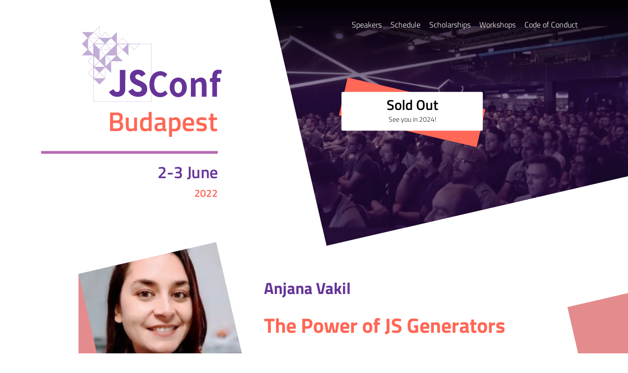

--- FILE ---
content_type: text/html;charset=UTF-8
request_url: https://2022.jsconfbp.com/speakers/anjana-vakil/
body_size: 181447
content:
<!DOCTYPE html><html lang="en" data-react-helmet="lang"><head><style data-href="/styles.6d8e42e944ff2ed8aefe.css" data-identity="gatsby-global-css">.button{-ms-flex-pack:center;-ms-flex-align:center;align-items:center;background:#fff;border:2px solid transparent;border-radius:3px;cursor:pointer;display:-ms-flexbox;display:flex;-ms-flex-direction:column;flex-direction:column;font-family:Titillium Web,sans-serif;font-size:1rem;font-weight:600;justify-content:center;margin-bottom:2rem;padding:.7rem 1rem .5rem;text-decoration:none;text-transform:uppercase;-webkit-transition:color .1s ease-in-out;transition:color .1s ease-in-out}.button:focus,.button:hover{background-color:#fff;border-color:#fff;color:#212121!important;-webkit-transition:background .3s ease;transition:background .3s ease}.button:active{-webkit-box-shadow:inset 0 0 0 2px #000;box-shadow:inset 0 0 0 2px #000}.button__block{display:block;margin:0 auto;width:-webkit-fit-content;width:-moz-fit-content;width:fit-content}.button__fill{border:none;color:#212121}.button__fill__color__orange{background-color:#ff6756;border-color:#ff6756;color:#fff!important}.button__fill__color__orange:visited{color:#fff!important}.button__fill__color__orange:active,.button__fill__color__orange:focus,.button__fill__color__orange:hover,.button__fill__color__orange:visited:active,.button__fill__color__orange:visited:focus,.button__fill__color__orange:visited:hover{background-color:#fff;border-color:#ff6756;color:#ff6756!important}.button__fill__color__purple{background-color:#639;border-color:#639;color:#fff!important}.button__fill__color__purple:visited{color:#fff!important}.button__fill__color__purple:active,.button__fill__color__purple:focus,.button__fill__color__purple:hover,.button__fill__color__purple:visited:active,.button__fill__color__purple:visited:focus,.button__fill__color__purple:visited:hover{background-color:#030303;border-color:#030303;color:#fff!important}.button__fill__color__sessionize{background-color:#1ab394;border-color:#1ab394;color:#fff!important}.button__fill__color__sessionize:visited{color:#fff!important}.button__fill__color__sessionize:active,.button__fill__color__sessionize:focus,.button__fill__color__sessionize:hover,.button__fill__color__sessionize:visited:active,.button__fill__color__sessionize:visited:focus,.button__fill__color__sessionize:visited:hover{background-color:#030303;border-color:#030303;color:#fff!important}.button__fill__color__yellow{background-color:#f2de48;color:#212121!important}.button__fill__color__yellow:visited{color:#212121}.button__color__red{border-color:#db3127;color:#db3127}.button__color__red:active,.button__color__red:focus,.button__color__red:hover,.button__color__red:visited:active,.button__color__red:visited:focus,.button__color__red:visited:hover{color:#212121}.button__color__red:visited{color:#db3127}.button__color__red:visited:active,.button__color__red:visited:focus,.button__color__red:visited:hover,.button__color__red:visited:visited:active,.button__color__red:visited:visited:focus,.button__color__red:visited:visited:hover{color:#212121}.button__color__purple{border-color:#639;color:#639}.button__color__purple:active,.button__color__purple:focus,.button__color__purple:hover,.button__color__purple:visited:active,.button__color__purple:visited:focus,.button__color__purple:visited:hover{color:#212121}.button__color__purple:visited{color:#639}.button__color__purple:visited:active,.button__color__purple:visited:focus,.button__color__purple:visited:hover,.button__color__purple:visited:visited:active,.button__color__purple:visited:visited:focus,.button__color__purple:visited:visited:hover{background-color:#030303;border-color:#030303;color:#fff!important}.button__color__lightpurple{border-color:#b669b1;color:#b669b1}.button__color__lightpurple:active,.button__color__lightpurple:focus,.button__color__lightpurple:hover,.button__color__lightpurple:visited:active,.button__color__lightpurple:visited:focus,.button__color__lightpurple:visited:hover{color:#212121}.button__color__lightpurple:visited{color:#639}.button__color__lightpurple:visited:active,.button__color__lightpurple:visited:focus,.button__color__lightpurple:visited:hover,.button__color__lightpurple:visited:visited:active,.button__color__lightpurple:visited:visited:focus,.button__color__lightpurple:visited:visited:hover{background-color:#030303;border-color:#030303;color:#fff!important}.button__color__sessionize{border-color:#1ab394;color:#1ab394}.button__color__sessionize:active,.button__color__sessionize:focus,.button__color__sessionize:hover,.button__color__sessionize:visited:active,.button__color__sessionize:visited:focus,.button__color__sessionize:visited:hover{color:#212121}.button__color__sessionize:visited{color:#1ab394}.button__color__sessionize:visited:active,.button__color__sessionize:visited:focus,.button__color__sessionize:visited:hover,.button__color__sessionize:visited:visited:active,.button__color__sessionize:visited:visited:focus,.button__color__sessionize:visited:visited:hover{background-color:#030303;border-color:#030303;color:#fff!important}.button__color__yellow{border-color:#f2de48;color:#f2de48}.button__color__yellow:active,.button__color__yellow:focus,.button__color__yellow:hover,.button__color__yellow:visited:active,.button__color__yellow:visited:focus,.button__color__yellow:visited:hover{color:#212121}.button__color__yellow:visited{color:#f2de48}.button__color__yellow:visited:active,.button__color__yellow:visited:focus,.button__color__yellow:visited:hover,.button__color__yellow:visited:visited:active,.button__color__yellow:visited:visited:focus,.button__color__yellow:visited:visited:hover{color:#212121}.button__disabled{background:#bdbdbd;border-color:transparent;color:#fff!important;cursor:default}.button__disabled:focus,.button__disabled:hover{background:#bdbdbd;border-color:transparent!important;color:#fff!important}.button__disabled:active{-webkit-box-shadow:inset 0 0 0 1px #000;box-shadow:inset 0 0 0 1px #000}.button+p{margin-top:1rem}.pastsponsors-module--sponsoration--1XMx9 h2,.pastsponsors-module--sponsoration--1XMx9 h3,.pastsponsors-module--sponsoration--1XMx9 h4{font-family:Titillium Web,sans-serif;margin:0}.pastsponsors-module--sponsoration--1XMx9 h1,.pastsponsors-module--sponsoration--1XMx9 h2{font-size:3rem;font-weight:700;margin-bottom:.8rem;text-transform:uppercase}@media screen and (max-width:767px){.pastsponsors-module--sponsoration--1XMx9 h1,.pastsponsors-module--sponsoration--1XMx9 h2{font-size:2.6rem}}.pastsponsors-module--sponsoration--1XMx9 h3{font-size:1.5em}@media screen and (max-width:767px){.pastsponsors-module--sponsoration--1XMx9 h3{font-size:1.3rem}}.pastsponsors-module--sponsor--1eMcj{margin:0;padding:4rem 0 0}@media screen and (max-width:767px){.pastsponsors-module--sponsor--1eMcj{padding:3rem 0 0}}.pastsponsors-module--sponsor--1eMcj{padding-bottom:4rem}@media screen and (max-width:767px){.pastsponsors-module--sponsor--1eMcj{padding-bottom:3rem}}.pastsponsors-module--block_inner--xP9o3{margin:0 auto;max-width:960px}@media screen and (max-width:767px){.pastsponsors-module--block_inner--xP9o3{padding:0 2rem}}.pastsponsors-module--sponsor--1eMcj{background-color:#eee;text-align:center}@media screen and (max-width:48rem){.pastsponsors-module--sponsor--1eMcj{padding-bottom:3rem}}.pastsponsors-module--sponsor--1eMcj h2{color:#3580c2}.pastsponsors-module--sponsor_subtitle--1kWHp{margin-bottom:4rem;text-align:center}.pastsponsors-module--sponsor_list--3eUIR{-ms-flex-pack:distribute;-ms-flex-align:center;align-items:center;display:-ms-flexbox;display:flex;-ms-flex-direction:row;flex-direction:row;justify-content:space-around;width:100%}.pastsponsors-module--sponsor_list--3eUIR li:before{display:none}.pastsponsors-module--sponsor_list_big--1kwfp,.pastsponsors-module--sponsor_list_medium--2fO6n{-ms-flex-wrap:wrap;flex-wrap:wrap}.pastsponsors-module--sponsor_list_medium--2fO6n li{margin:1rem 2rem}.pastsponsors-module--sponsor_list--3eUIR:last-of-type{margin-bottom:0}.pastsponsors-module--sponsor_big--3wSmm{margin:2rem;width:400px}.pastsponsors-module--sponsor_med--7Oca3{width:250px}.pastsponsors-module--sponsor_sm--1GiB_{width:180px}.pastsponsors-module--sponsor_scholarship--3D3mQ{width:300px}.pastsponsors-module--sponsor_partner--2aLLD{width:120px}.flickr-module--flickr_embed--2vWSR{margin-bottom:2rem;position:relative;width:100%}.youtube-module--embed--3iAdc{height:0;margin-bottom:2rem;padding-bottom:56%;position:relative}.youtube-module--embed--3iAdc iframe{height:100%;position:absolute;width:100%}.tweet-module--tweet--3rk4-{margin-bottom:3rem}.wideimage-module--wideimage--2pP-6{height:28.5714285714vw;margin-bottom:4rem;margin-top:4rem;padding-bottom:1rem;position:relative;width:100%;z-index:-1}@media(max-width:480px){.wideimage-module--wideimage--2pP-6{height:83.3333333333vw}}@media(min-width:768px){.wideimage-module--wideimage--2pP-6{height:40vw}}.wideimage-module--wideimage--2pP-6 .wideimage-module--image--1hrBu{height:100%;left:50%;overflow:hidden;position:absolute;-webkit-transform:translateX(-50%);transform:translateX(-50%);width:100vw}.wideimage-module--wideimage--2pP-6 .wideimage-module--description--2NDZx{color:#838383;display:block;font-family:Libre Franklin,sans-serif;font-size:.8rem;font-style:italic;line-height:1.3em;margin-bottom:1rem;padding-bottom:1rem;text-align:left}@media(max-width:480px){.wideimage-module--wideimage--2pP-6 .wideimage-module--description--2NDZx{font-size:1.2rem}}.image-module--image--3mjU-{margin-bottom:1rem;margin-top:2rem;padding-bottom:1rem}@media(max-width:480px){.image-module--image--3mjU-{margin-bottom:1rem}}.image-module--image--3mjU- .image-module--description--1ACMv{color:#838383;display:block;font-family:Libre Franklin,sans-serif;font-size:.8rem;font-style:italic;line-height:1.3em;margin-bottom:1rem;padding-bottom:1rem;text-align:left}@media(max-width:480px){.image-module--image--3mjU- .image-module--description--1ACMv{font-size:1.2rem}}.image-module--image__pull_left--3_gJW,.image-module--image__pull_right--3ah_M{text-align:center;width:330px}@media(max-width:480px){.image-module--image__pull_left--3_gJW,.image-module--image__pull_right--3ah_M{width:100%}}.image-module--image__pull_left--3_gJW img,.image-module--image__pull_right--3ah_M img{margin-bottom:.5rem;max-width:100%}.image-module--image__pull_left--3_gJW{clear:left;float:left;margin-right:2rem}.image-module--image__pull_right--3ah_M{clear:right;float:right;margin-left:2rem}.image-module--image__pull_right--3ah_M .image-module--description--1ACMv{text-align:right}.image-module--image__full--3HL-a{border-bottom:none;display:inherit;margin:2rem 0 2rem -2rem;width:calc(100% + 4rem)}.image-module--image__full--3HL-a img{width:100%}.image-module--image__full--3HL-a .image-module--description--1ACMv{padding:0 2rem}@font-face{font-display:swap;font-family:Titillium Web;font-style:normal;font-weight:300;src:url([data-uri]) format("woff2"),url(/static/titillium-web-all-300-normal-dc51c6117812f16a1ca259e04a59b87a.woff) format("woff");unicode-range:U+0100-024f,U+0259,U+1e??,U+2020,U+20a0-20ab,U+20ad-20cf,U+2113,U+2c60-2c7f,U+a720-a7ff}@font-face{font-display:swap;font-family:Titillium Web;font-style:normal;font-weight:300;src:url(/static/titillium-web-latin-300-normal-a9f15c03c7be417ca392ae8b3cfd2932.woff2) format("woff2"),url(/static/titillium-web-all-300-normal-dc51c6117812f16a1ca259e04a59b87a.woff) format("woff");unicode-range:U+00??,U+0131,U+0152-0153,U+02bb-02bc,U+02c6,U+02da,U+02dc,U+2000-206f,U+2074,U+20ac,U+2122,U+2191,U+2193,U+2212,U+2215,U+feff,U+fffd}@font-face{font-display:swap;font-family:Titillium Web;font-style:normal;font-weight:600;src:url([data-uri]) format("woff2"),url(/static/titillium-web-all-600-normal-377d932b47101d65ef54d942e44713e3.woff) format("woff");unicode-range:U+0100-024f,U+0259,U+1e??,U+2020,U+20a0-20ab,U+20ad-20cf,U+2113,U+2c60-2c7f,U+a720-a7ff}@font-face{font-display:swap;font-family:Titillium Web;font-style:normal;font-weight:600;src:url(/static/titillium-web-latin-600-normal-943efce0bc51c0480d3ae05ae1c00eed.woff2) format("woff2"),url(/static/titillium-web-all-600-normal-377d932b47101d65ef54d942e44713e3.woff) format("woff");unicode-range:U+00??,U+0131,U+0152-0153,U+02bb-02bc,U+02c6,U+02da,U+02dc,U+2000-206f,U+2074,U+20ac,U+2122,U+2191,U+2193,U+2212,U+2215,U+feff,U+fffd}@font-face{font-display:swap;font-family:Titillium Web;font-style:normal;font-weight:700;src:url([data-uri]) format("woff2"),url(/static/titillium-web-all-700-normal-61b9a09dcc93365d01c81675a2bacbc2.woff) format("woff");unicode-range:U+0100-024f,U+0259,U+1e??,U+2020,U+20a0-20ab,U+20ad-20cf,U+2113,U+2c60-2c7f,U+a720-a7ff}@font-face{font-display:swap;font-family:Titillium Web;font-style:normal;font-weight:700;src:url(/static/titillium-web-latin-700-normal-fd3c62efe08bd8f3a3dc982ce8471c53.woff2) format("woff2"),url(/static/titillium-web-all-700-normal-61b9a09dcc93365d01c81675a2bacbc2.woff) format("woff");unicode-range:U+00??,U+0131,U+0152-0153,U+02bb-02bc,U+02c6,U+02da,U+02dc,U+2000-206f,U+2074,U+20ac,U+2122,U+2191,U+2193,U+2212,U+2215,U+feff,U+fffd}@font-face{font-display:swap;font-family:Roboto;font-style:normal;font-weight:300;src:url(/static/roboto-cyrillic-ext-300-normal-12d37040a0160a948ff141d9053feed4.woff2) format("woff2"),url(/static/roboto-all-300-normal-8fc5f5f22c9951113696814563351c8c.woff) format("woff");unicode-range:U+0460-052f,U+1c80-1c88,U+20b4,U+2de0-2dff,U+a640-a69f,U+fe2e-fe2f}@font-face{font-display:swap;font-family:Roboto;font-style:normal;font-weight:300;src:url([data-uri]) format("woff2"),url(/static/roboto-all-300-normal-8fc5f5f22c9951113696814563351c8c.woff) format("woff");unicode-range:U+0400-045f,U+0490-0491,U+04b0-04b1,U+2116}@font-face{font-display:swap;font-family:Roboto;font-style:normal;font-weight:300;src:url([data-uri]) format("woff2"),url(/static/roboto-all-300-normal-8fc5f5f22c9951113696814563351c8c.woff) format("woff");unicode-range:U+1f??}@font-face{font-display:swap;font-family:Roboto;font-style:normal;font-weight:300;src:url([data-uri]) format("woff2"),url(/static/roboto-all-300-normal-8fc5f5f22c9951113696814563351c8c.woff) format("woff");unicode-range:U+0370-03ff}@font-face{font-display:swap;font-family:Roboto;font-style:normal;font-weight:300;src:url([data-uri]) format("woff2"),url(/static/roboto-all-300-normal-8fc5f5f22c9951113696814563351c8c.woff) format("woff");unicode-range:U+0102-0103,U+0110-0111,U+0128-0129,U+0168-0169,U+01a0-01a1,U+01af-01b0,U+1ea0-1ef9,U+20ab}@font-face{font-display:swap;font-family:Roboto;font-style:normal;font-weight:300;src:url(/static/roboto-latin-ext-300-normal-a29236e0fc30e8482530aaf6986c7004.woff2) format("woff2"),url(/static/roboto-all-300-normal-8fc5f5f22c9951113696814563351c8c.woff) format("woff");unicode-range:U+0100-024f,U+0259,U+1e??,U+2020,U+20a0-20ab,U+20ad-20cf,U+2113,U+2c60-2c7f,U+a720-a7ff}@font-face{font-display:swap;font-family:Roboto;font-style:normal;font-weight:300;src:url(/static/roboto-latin-300-normal-0109a2ace896a506a0aac5f7a94a8efb.woff2) format("woff2"),url(/static/roboto-all-300-normal-8fc5f5f22c9951113696814563351c8c.woff) format("woff");unicode-range:U+00??,U+0131,U+0152-0153,U+02bb-02bc,U+02c6,U+02da,U+02dc,U+2000-206f,U+2074,U+20ac,U+2122,U+2191,U+2193,U+2212,U+2215,U+feff,U+fffd}@font-face{font-display:swap;font-family:Roboto;font-style:normal;font-weight:400;src:url(/static/roboto-cyrillic-ext-400-normal-493afe7ae8ecfe26880062706f9bc876.woff2) format("woff2"),url(/static/roboto-all-400-normal-376ea5d93f71583052f65de4e0c6a92c.woff) format("woff");unicode-range:U+0460-052f,U+1c80-1c88,U+20b4,U+2de0-2dff,U+a640-a69f,U+fe2e-fe2f}@font-face{font-display:swap;font-family:Roboto;font-style:normal;font-weight:400;src:url([data-uri]) format("woff2"),url(/static/roboto-all-400-normal-376ea5d93f71583052f65de4e0c6a92c.woff) format("woff");unicode-range:U+0400-045f,U+0490-0491,U+04b0-04b1,U+2116}@font-face{font-display:swap;font-family:Roboto;font-style:normal;font-weight:400;src:url([data-uri]) format("woff2"),url(/static/roboto-all-400-normal-376ea5d93f71583052f65de4e0c6a92c.woff) format("woff");unicode-range:U+1f??}@font-face{font-display:swap;font-family:Roboto;font-style:normal;font-weight:400;src:url([data-uri]) format("woff2"),url(/static/roboto-all-400-normal-376ea5d93f71583052f65de4e0c6a92c.woff) format("woff");unicode-range:U+0370-03ff}@font-face{font-display:swap;font-family:Roboto;font-style:normal;font-weight:400;src:url([data-uri]) format("woff2"),url(/static/roboto-all-400-normal-376ea5d93f71583052f65de4e0c6a92c.woff) format("woff");unicode-range:U+0102-0103,U+0110-0111,U+0128-0129,U+0168-0169,U+01a0-01a1,U+01af-01b0,U+1ea0-1ef9,U+20ab}@font-face{font-display:swap;font-family:Roboto;font-style:normal;font-weight:400;src:url(/static/roboto-latin-ext-400-normal-c3dcdbd5bb4d4af80817dc0edc1cd888.woff2) format("woff2"),url(/static/roboto-all-400-normal-376ea5d93f71583052f65de4e0c6a92c.woff) format("woff");unicode-range:U+0100-024f,U+0259,U+1e??,U+2020,U+20a0-20ab,U+20ad-20cf,U+2113,U+2c60-2c7f,U+a720-a7ff}@font-face{font-display:swap;font-family:Roboto;font-style:normal;font-weight:400;src:url(/static/roboto-latin-400-normal-4673b4537a84c7f7a130799aa6af329b.woff2) format("woff2"),url(/static/roboto-all-400-normal-376ea5d93f71583052f65de4e0c6a92c.woff) format("woff");unicode-range:U+00??,U+0131,U+0152-0153,U+02bb-02bc,U+02c6,U+02da,U+02dc,U+2000-206f,U+2074,U+20ac,U+2122,U+2191,U+2193,U+2212,U+2215,U+feff,U+fffd}@font-face{font-display:swap;font-family:Roboto;font-style:normal;font-weight:700;src:url(/static/roboto-cyrillic-ext-700-normal-b816cda3107bb21c87e131350878a58b.woff2) format("woff2"),url(/static/roboto-all-700-normal-ef6d1d09b20b877fee4ee89fde70755b.woff) format("woff");unicode-range:U+0460-052f,U+1c80-1c88,U+20b4,U+2de0-2dff,U+a640-a69f,U+fe2e-fe2f}@font-face{font-display:swap;font-family:Roboto;font-style:normal;font-weight:700;src:url([data-uri]) format("woff2"),url(/static/roboto-all-700-normal-ef6d1d09b20b877fee4ee89fde70755b.woff) format("woff");unicode-range:U+0400-045f,U+0490-0491,U+04b0-04b1,U+2116}@font-face{font-display:swap;font-family:Roboto;font-style:normal;font-weight:700;src:url([data-uri]) format("woff2"),url(/static/roboto-all-700-normal-ef6d1d09b20b877fee4ee89fde70755b.woff) format("woff");unicode-range:U+1f??}@font-face{font-display:swap;font-family:Roboto;font-style:normal;font-weight:700;src:url([data-uri]) format("woff2"),url(/static/roboto-all-700-normal-ef6d1d09b20b877fee4ee89fde70755b.woff) format("woff");unicode-range:U+0370-03ff}@font-face{font-display:swap;font-family:Roboto;font-style:normal;font-weight:700;src:url([data-uri]) format("woff2"),url(/static/roboto-all-700-normal-ef6d1d09b20b877fee4ee89fde70755b.woff) format("woff");unicode-range:U+0102-0103,U+0110-0111,U+0128-0129,U+0168-0169,U+01a0-01a1,U+01af-01b0,U+1ea0-1ef9,U+20ab}@font-face{font-display:swap;font-family:Roboto;font-style:normal;font-weight:700;src:url(/static/roboto-latin-ext-700-normal-bcf37d666ce10b3556cd04b17d96d68d.woff2) format("woff2"),url(/static/roboto-all-700-normal-ef6d1d09b20b877fee4ee89fde70755b.woff) format("woff");unicode-range:U+0100-024f,U+0259,U+1e??,U+2020,U+20a0-20ab,U+20ad-20cf,U+2113,U+2c60-2c7f,U+a720-a7ff}@font-face{font-display:swap;font-family:Roboto;font-style:normal;font-weight:700;src:url(/static/roboto-latin-700-normal-0682ca7f74351d42bf73ed1e95572bfe.woff2) format("woff2"),url(/static/roboto-all-700-normal-ef6d1d09b20b877fee4ee89fde70755b.woff) format("woff");unicode-range:U+00??,U+0131,U+0152-0153,U+02bb-02bc,U+02c6,U+02da,U+02dc,U+2000-206f,U+2074,U+20ac,U+2122,U+2191,U+2193,U+2212,U+2215,U+feff,U+fffd}@font-face{font-display:swap;font-family:Noto Sans JP;font-style:normal;font-weight:700;src:url(/static/noto-sans-jp-0-700-normal-51e4d1f47fca1c5529b7673b544a862c.woff2) format("woff2"),url(/static/noto-sans-jp-all-700-normal-bea65ba83cfe6e6a17617367ef07ab83.woff) format("woff");unicode-range:U+25ee8,U+25f23,U+25f5c,U+25fd4,U+25fe0,U+25ffb,U+2600c,U+26017,U+26060,U+260ed,U+26222,U+2626a,U+26270,U+26286,U+2634c,U+26402,U+2667e,U+266b0,U+2671d,U+268dd,U+268ea,U+26951,U+2696f,U+26999,U+269dd,U+26a1e,U+26a58,U+26a8c,U+26ab7,U+26aff,U+26c29,U+26c73,U+26c9e,U+26cdd,U+26e40,U+26e65,U+26f94,U+26ff6-26ff8,U+270f4,U+2710d,U+27139,U+273da-273db,U+273fe,U+27410,U+27449,U+27614-27615,U+27631,U+27684,U+27693,U+2770e,U+27723,U+27752,U+278b2,U+27985,U+279b4,U+27a84,U+27bb3,U+27bbe,U+27bc7,U+27c3c,U+27cb8,U+27d73,U+27da0,U+27e10,U+27eaf,U+27fb7,U+2808a,U+280bb,U+28277,U+28282,U+282f3,U+283cd,U+2840c,U+28455,U+284dc,U+2856b,U+285c8-285c9,U+286d7,U+286fa,U+28946,U+28949,U+2896b,U+28987-28988,U+289ba-289bb,U+28a1e,U+28a29,U+28a43,U+28a71,U+28a99,U+28acd,U+28add,U+28ae4,U+28bc1,U+28bef,U+28cdd,U+28d10,U+28d71,U+28dfb,U+28e0f,U+28e17,U+28e1f,U+28e36,U+28e89,U+28eeb,U+28ef6,U+28f32,U+28ff8,U+292a0,U+292b1,U+29490,U+295cf,U+2967f,U+296f0,U+29719,U+29750,U+29810,U+298c6,U+29a72,U+29d4b,U+29ddb,U+29e15,U+29e3d,U+29e49,U+29e8a,U+29ec4,U+29edb,U+29ee9,U+29fce,U+29fd7,U+2a01a,U+2a02f,U+2a082,U+2a0f9,U+2a190,U+2a2b2,U+2a38c,U+2a437,U+2a5f1,U+2a602,U+2a61a,U+2a6b2,U+2a9e6,U+2b746,U+2b751,U+2b753,U+2b75a,U+2b75c,U+2b765,U+2b776-2b777,U+2b77c,U+2b782,U+2b789,U+2b78b,U+2b78e,U+2b794,U+2b7ac,U+2b7af,U+2b7bd,U+2b7c9,U+2b7cf,U+2b7d2,U+2b7d8,U+2b7f0,U+2b80d,U+2b817,U+2b81a,U+2d544,U+2e278,U+2e569,U+2e6ea,U+2f804,U+2f80f,U+2f815,U+2f818,U+2f81a,U+2f822,U+2f828,U+2f82c,U+2f833,U+2f83f,U+2f846,U+2f852,U+2f862,U+2f86d,U+2f873,U+2f877,U+2f884,U+2f899-2f89a,U+2f8a6,U+2f8ac,U+2f8b2,U+2f8b6,U+2f8d3,U+2f8db-2f8dc,U+2f8e1,U+2f8e5,U+2f8ea,U+2f8ed,U+2f8fc,U+2f903,U+2f90b,U+2f90f,U+2f91a,U+2f920-2f921,U+2f945,U+2f947,U+2f96c,U+2f995,U+2f9d0,U+2f9de-2f9df,U+2f9f4}@font-face{font-display:swap;font-family:Noto Sans JP;font-style:normal;font-weight:700;src:url(/static/noto-sans-jp-1-700-normal-75b9f108fcb3da70d1f33b2386fd34c5.woff2) format("woff2"),url(/static/noto-sans-jp-all-700-normal-bea65ba83cfe6e6a17617367ef07ab83.woff) format("woff");unicode-range:U+1f235-1f23b,U+1f240-1f248,U+1f250-1f251,U+2000b,U+20089-2008a,U+200a2,U+200a4,U+200b0,U+200f5,U+20158,U+201a2,U+20213,U+2032b,U+20371,U+20381,U+203f9,U+2044a,U+20509,U+2053f,U+205b1,U+205d6,U+20611,U+20628,U+206ec,U+2074f,U+207c8,U+20807,U+2083a,U+208b9,U+2090e,U+2097c,U+20984,U+2099d,U+20a64,U+20ad3,U+20b1d,U+20b9f,U+20bb7,U+20d45,U+20d58,U+20de1,U+20e64,U+20e6d,U+20e95,U+20f5f,U+21201,U+2123d,U+21255,U+21274,U+2127b,U+212d7,U+212e4,U+212fd,U+2131b,U+21336,U+21344,U+213c4,U+2146d-2146e,U+215d7,U+21647,U+216b4,U+21706,U+21742,U+218bd,U+219c3,U+21a1a,U+21c56,U+21d2d,U+21d45,U+21d62,U+21d78,U+21d92,U+21d9c,U+21da1,U+21db7,U+21de0,U+21e33-21e34,U+21f1e,U+21f76,U+21ffa,U+2217b,U+22218,U+2231e,U+223ad,U+22609,U+226f3,U+2285b,U+228ab,U+2298f,U+22ab8,U+22b46,U+22b4f-22b50,U+22ba6,U+22c1d,U+22c24,U+22de1,U+22e42,U+22feb,U+231b6,U+231c3-231c4,U+231f5,U+23372,U+233cc,U+233d0,U+233d2-233d3,U+233d5,U+233da,U+233df,U+233e4,U+233fe,U+2344a-2344b,U+23451,U+23465,U+234e4,U+2355a,U+23594,U+235c4,U+23638-2363a,U+23647,U+2370c,U+2371c,U+2373f,U+23763-23764,U+237e7,U+237f1,U+237ff,U+23824,U+2383d,U+23a98,U+23c7f,U+23cbe,U+23cfe,U+23d00,U+23d0e,U+23d40,U+23dd3,U+23df9-23dfa,U+23f7e,U+2404b,U+24096,U+24103,U+241c6,U+241fe,U+242ee,U+243bc,U+243d0,U+24629,U+246a5,U+247f1,U+24896,U+248e9,U+24a4d,U+24b56,U+24b6f,U+24c16,U+24d14,U+24e04,U+24e0e,U+24e37,U+24e6a,U+24e8b,U+24ff2,U+2504a,U+25055,U+25122,U+251a9,U+251cd,U+251e5,U+2521e,U+2524c,U+2542e,U+2548e,U+254d9,U+2550e,U+255a7,U+2567f,U+25771,U+257a9,U+257b4,U+25874,U+259c4,U+259cc,U+259d4,U+25ad7,U+25ae3-25ae4,U+25af1,U+25bb2,U+25c4b,U+25c64,U+25da1,U+25e2e,U+25e56,U+25e62,U+25e65,U+25ec2,U+25ed8}@font-face{font-display:swap;font-family:Noto Sans JP;font-style:normal;font-weight:700;src:url(/static/noto-sans-jp-2-700-normal-9fa5f7bd0fa2652867e6d643190b5ac4.woff2) format("woff2"),url(/static/noto-sans-jp-all-700-normal-bea65ba83cfe6e6a17617367ef07ab83.woff) format("woff");unicode-range:U+ffd7,U+ffda-ffdc,U+ffe0-ffe2,U+ffe4,U+ffe6,U+ffe8-ffee,U+1f100-1f10c,U+1f110-1f16c,U+1f170-1f1ac,U+1f200-1f202,U+1f210-1f234}@font-face{font-display:swap;font-family:Noto Sans JP;font-style:normal;font-weight:700;src:url(/static/noto-sans-jp-3-700-normal-8eb0a83f43147836f281f834a11fa6f8.woff2) format("woff2"),url(/static/noto-sans-jp-all-700-normal-bea65ba83cfe6e6a17617367ef07ab83.woff) format("woff");unicode-range:U+fa10,U+fa12-fa6d,U+fb00-fb04,U+fe10-fe19,U+fe30-fe42,U+fe44-fe52,U+fe54-fe66,U+fe68-fe6b,U+ff02,U+ff04,U+ff07,U+ff51,U+ff5b,U+ff5d,U+ff5f-ff60,U+ff66,U+ff69,U+ff87,U+ffa1-ffbe,U+ffc2-ffc7,U+ffca-ffcf,U+ffd2-ffd6}@font-face{font-display:swap;font-family:Noto Sans JP;font-style:normal;font-weight:700;src:url(/static/noto-sans-jp-4-700-normal-8740d28074da689d11373b16bd1de460.woff2) format("woff2"),url(/static/noto-sans-jp-all-700-normal-bea65ba83cfe6e6a17617367ef07ab83.woff) format("woff");unicode-range:U+f92d-f959,U+f95b-f9f2,U+f9f4-fa0b,U+fa0e-fa0f}@font-face{font-display:swap;font-family:Noto Sans JP;font-style:normal;font-weight:700;src:url(/static/noto-sans-jp-5-700-normal-68e172d4098b20d51cbd684b44c434c9.woff2) format("woff2"),url(/static/noto-sans-jp-all-700-normal-bea65ba83cfe6e6a17617367ef07ab83.woff) format("woff");unicode-range:U+9e8b-9e8c,U+9e8e-9e8f,U+9e91-9e92,U+9e95-9e96,U+9e98,U+9e9b,U+9e9d-9e9e,U+9ea4-9ea5,U+9ea8-9eaa,U+9eac-9eb0,U+9eb3-9eb5,U+9eb8,U+9ebc-9ebf,U+9ec3,U+9ec6,U+9ec8,U+9ecb-9ecd,U+9ecf-9ed1,U+9ed4-9ed5,U+9ed8,U+9edb-9ee0,U+9ee4-9ee5,U+9ee7-9ee8,U+9eec-9ef2,U+9ef4-9ef9,U+9efb-9eff,U+9f02-9f03,U+9f07-9f09,U+9f0e-9f12,U+9f14-9f17,U+9f19-9f1b,U+9f1f-9f22,U+9f26,U+9f2a-9f2c,U+9f2f,U+9f31-9f32,U+9f34,U+9f37,U+9f39-9f3a,U+9f3c-9f3f,U+9f41,U+9f43-9f47,U+9f4a,U+9f4e-9f50,U+9f52-9f58,U+9f5a,U+9f5d-9f61,U+9f63,U+9f66-9f6a,U+9f6c-9f73,U+9f75-9f77,U+9f7a,U+9f7d,U+9f7f,U+9f8f-9f92,U+9f94-9f97,U+9f99,U+9f9c-9fa3,U+9fa5,U+9fb4,U+9fbc-9fc2,U+9fc4,U+9fc6,U+9fcc,U+f900-f92c}@font-face{font-display:swap;font-family:Noto Sans JP;font-style:normal;font-weight:700;src:url(/static/noto-sans-jp-6-700-normal-c22dddf614470827406b8a6f841d2451.woff2) format("woff2"),url(/static/noto-sans-jp-all-700-normal-bea65ba83cfe6e6a17617367ef07ab83.woff) format("woff");unicode-range:U+9c3e,U+9c41,U+9c43-9c4a,U+9c4e-9c50,U+9c52-9c54,U+9c56,U+9c58,U+9c5a-9c61,U+9c63,U+9c65,U+9c67-9c6b,U+9c6d-9c6e,U+9c70,U+9c72,U+9c75-9c78,U+9c7a-9c7c,U+9ce6-9ce7,U+9ceb-9cec,U+9cf0,U+9cf2,U+9cf6-9cf7,U+9cf9,U+9d02-9d03,U+9d06-9d09,U+9d0b,U+9d0e,U+9d11-9d12,U+9d15,U+9d17-9d18,U+9d1b-9d1f,U+9d23,U+9d26,U+9d2a-9d2c,U+9d2f-9d30,U+9d32-9d34,U+9d3a,U+9d3c-9d3f,U+9d41-9d48,U+9d4a,U+9d50-9d54,U+9d59,U+9d5d-9d65,U+9d69-9d6c,U+9d6f-9d70,U+9d72-9d73,U+9d76-9d77,U+9d7a-9d7c,U+9d7e,U+9d83-9d84,U+9d86-9d87,U+9d89-9d8a,U+9d8d-9d8e,U+9d92-9d93,U+9d95-9d9a,U+9da1,U+9da4,U+9da9-9dac,U+9dae,U+9db1-9db2,U+9db5,U+9db8-9dbd,U+9dbf-9dc4,U+9dc6-9dc7,U+9dc9-9dca,U+9dcf,U+9dd3-9dd7,U+9dd9-9dda,U+9dde-9de0,U+9de3,U+9de5-9de7,U+9de9,U+9deb,U+9ded-9df0,U+9df3-9df4,U+9df8,U+9dfd-9dfe,U+9e02,U+9e07,U+9e0a,U+9e0d-9e0e,U+9e10-9e12,U+9e15-9e16,U+9e19-9e1f,U+9e75,U+9e79-9e7d,U+9e80-9e85,U+9e87-9e88}@font-face{font-display:swap;font-family:Noto Sans JP;font-style:normal;font-weight:700;src:url(/static/noto-sans-jp-7-700-normal-638cec73fb5d289cf1e2fb84c40a8f72.woff2) format("woff2"),url(/static/noto-sans-jp-all-700-normal-bea65ba83cfe6e6a17617367ef07ab83.woff) format("woff");unicode-range:U+9ae5-9ae7,U+9ae9,U+9aeb-9aec,U+9aee-9aef,U+9af1-9af5,U+9af7,U+9af9-9afb,U+9afd,U+9aff-9b06,U+9b08-9b09,U+9b0b-9b0e,U+9b10,U+9b12,U+9b16,U+9b18-9b1d,U+9b1f-9b20,U+9b22-9b23,U+9b25-9b2f,U+9b32-9b35,U+9b37,U+9b39-9b3b,U+9b3d,U+9b43-9b44,U+9b48,U+9b4b-9b4f,U+9b51,U+9b55-9b58,U+9b5b,U+9b5e,U+9b61,U+9b63,U+9b65-9b66,U+9b68,U+9b6a-9b6f,U+9b72-9b79,U+9b7f-9b80,U+9b83-9b87,U+9b89-9b8b,U+9b8d,U+9b8f-9b94,U+9b96-9b97,U+9b9a,U+9b9d-9ba0,U+9ba6-9ba7,U+9ba9-9baa,U+9bac,U+9bb0-9bb2,U+9bb4,U+9bb7-9bb9,U+9bbb-9bbc,U+9bbe-9bc1,U+9bc6-9bc8,U+9bca,U+9bce-9bd2,U+9bd4,U+9bd7-9bd8,U+9bdd,U+9bdf,U+9be1-9be5,U+9be7,U+9bea-9beb,U+9bee-9bf3,U+9bf5,U+9bf7-9bfa,U+9bfd,U+9bff-9c00,U+9c02,U+9c04,U+9c06,U+9c08-9c0d,U+9c0f-9c16,U+9c18-9c1e,U+9c21-9c2a,U+9c2d-9c32,U+9c35-9c37,U+9c39-9c3a,U+9c3d}@font-face{font-display:swap;font-family:Noto Sans JP;font-style:normal;font-weight:700;src:url(/static/noto-sans-jp-8-700-normal-591ebbe8a7d1b3e0cb1142fc7b83fa08.woff2) format("woff2"),url(/static/noto-sans-jp-all-700-normal-bea65ba83cfe6e6a17617367ef07ab83.woff) format("woff");unicode-range:U+98eb,U+98ed-98ee,U+98f0-98f1,U+98f3,U+98f6,U+9902,U+9907-9909,U+9911-9912,U+9914-9918,U+991a-9922,U+9924,U+9926-9927,U+992b-992c,U+992e,U+9931-9935,U+9939-993e,U+9940-9942,U+9945-9949,U+994b-994e,U+9950-9952,U+9954-9955,U+9958-9959,U+995b-995c,U+995e-9960,U+9963,U+9997-9998,U+999b,U+999d-999f,U+99a3,U+99a5-99a6,U+99a8,U+99ad-99ae,U+99b0-99b2,U+99b5,U+99b9-99ba,U+99bc-99bd,U+99bf,U+99c1,U+99c3,U+99c8-99c9,U+99d1,U+99d3-99d5,U+99d8-99df,U+99e1-99e2,U+99e7,U+99ea-99ee,U+99f0-99f2,U+99f4-99f5,U+99f8-99f9,U+99fb-99fe,U+9a01-9a05,U+9a08,U+9a0a-9a0c,U+9a0f-9a11,U+9a16,U+9a1a,U+9a1e,U+9a20,U+9a22-9a24,U+9a27,U+9a2b,U+9a2d-9a2e,U+9a31,U+9a33,U+9a35-9a38,U+9a3e,U+9a40-9a45,U+9a47,U+9a4a-9a4e,U+9a51-9a52,U+9a54-9a58,U+9a5b,U+9a5d,U+9a5f,U+9a62,U+9a64-9a65,U+9a69-9a6c,U+9aaa,U+9aac-9ab0,U+9ab2,U+9ab4-9ab7,U+9ab9,U+9abb-9ac1,U+9ac3,U+9ac6,U+9ac8,U+9ace-9ad3,U+9ad5-9ad7,U+9adb-9adc,U+9ade-9ae0,U+9ae2-9ae4}@font-face{font-display:swap;font-family:Noto Sans JP;font-style:normal;font-weight:700;src:url(/static/noto-sans-jp-9-700-normal-21fe800c5d6193c48aa5e9d5418d7e27.woff2) format("woff2"),url(/static/noto-sans-jp-all-700-normal-bea65ba83cfe6e6a17617367ef07ab83.woff) format("woff");unicode-range:U+971d,U+9721-9724,U+9728,U+972a,U+9730-9731,U+9733,U+9736,U+9738-9739,U+973b,U+973d-973e,U+9741-9744,U+9746-974a,U+974d-974f,U+9751,U+9755,U+9757-9758,U+975a-975c,U+9760-9761,U+9763-9764,U+9766-9768,U+976a-976b,U+976e,U+9771,U+9773,U+9776-977d,U+977f-9781,U+9785-9786,U+9789,U+978b,U+978f-9790,U+9795-9797,U+9799-979a,U+979c,U+979e-97a0,U+97a2-97a3,U+97a6,U+97a8,U+97ab-97ac,U+97ae,U+97b1-97b6,U+97b8-97ba,U+97bc,U+97be-97bf,U+97c1,U+97c3-97ce,U+97d0-97d1,U+97d4,U+97d7-97d9,U+97db-97de,U+97e0-97e1,U+97e4,U+97e6,U+97ed-97ef,U+97f1-97f2,U+97f4-97f8,U+97fa,U+9804,U+9807,U+980a,U+980c-980f,U+9814,U+9816-9817,U+9819-981a,U+981c,U+981e,U+9820-9821,U+9823-9826,U+982b,U+982e-9830,U+9832-9835,U+9837,U+9839,U+983d-983e,U+9844,U+9846-9847,U+984a-984b,U+984f,U+9851-9853,U+9856-9857,U+9859-985b,U+9862-9863,U+9865-9866,U+986a-986c,U+986f-9871,U+9873-9875,U+98aa-98ab,U+98ad-98ae,U+98b0-98b1,U+98b4,U+98b6-98b8,U+98ba-98bc,U+98bf,U+98c2-98c8,U+98cb-98cc,U+98ce,U+98dc,U+98de,U+98e0-98e1,U+98e3,U+98e5-98e7,U+98e9-98ea}@font-face{font-display:swap;font-family:Noto Sans JP;font-style:normal;font-weight:700;src:url(/static/noto-sans-jp-10-700-normal-5cd75ee74686030a74d33d5a339c98dc.woff2) format("woff2"),url(/static/noto-sans-jp-all-700-normal-bea65ba83cfe6e6a17617367ef07ab83.woff) format("woff");unicode-range:U+944a,U+944c,U+9452-9453,U+9455,U+9459-945c,U+945e-9463,U+9468,U+946a-946b,U+946d-9472,U+9475,U+9477,U+947c-947f,U+9481,U+9483-9485,U+9578-9579,U+957e-957f,U+9582,U+9584,U+9586-9588,U+958a,U+958c-958f,U+9592,U+9594,U+9596,U+9598-9599,U+959d-95a1,U+95a4,U+95a6-95a9,U+95ab-95ad,U+95b1,U+95b4,U+95b6,U+95b9-95bf,U+95c3,U+95c6,U+95c8-95cd,U+95d0-95d6,U+95d9-95da,U+95dc-95e2,U+95e4-95e6,U+95e8,U+961d-961e,U+9621-9622,U+9624-9626,U+9628,U+962c,U+962e-962f,U+9631,U+9633-9634,U+9637-963a,U+963c-963d,U+9641-9642,U+964b-964c,U+964f,U+9652,U+9654,U+9656-9658,U+965c-965f,U+9661,U+9666,U+966a,U+966c,U+966e,U+9672,U+9674,U+9677,U+967b-967c,U+967e-967f,U+9681-9684,U+9689,U+968b,U+968d,U+9691,U+9695-9698,U+969a,U+969d,U+969f,U+96a4-96aa,U+96ae-96b4,U+96b6,U+96b8-96bb,U+96bd,U+96c1,U+96c9-96cb,U+96cd-96ce,U+96d2,U+96d5-96d6,U+96d8-96da,U+96dc-96df,U+96e9,U+96ef,U+96f1,U+96f9-96fa,U+9702-9706,U+9708-9709,U+970d-970f,U+9711,U+9713-9714,U+9716,U+9719-971b}@font-face{font-display:swap;font-family:Noto Sans JP;font-style:normal;font-weight:700;src:url(/static/noto-sans-jp-11-700-normal-df289e47ce692f65c45474917a157525.woff2) format("woff2"),url(/static/noto-sans-jp-all-700-normal-bea65ba83cfe6e6a17617367ef07ab83.woff) format("woff");unicode-range:U+92bc-92bd,U+92bf-92c3,U+92c5-92c8,U+92cb-92d0,U+92d2-92d3,U+92d5,U+92d7-92d9,U+92dc-92dd,U+92df-92e1,U+92e3-92e5,U+92e7-92ea,U+92ec,U+92ee,U+92f0,U+92f2,U+92f7-92fb,U+92ff-9300,U+9302,U+9304,U+9308,U+930d,U+930f-9311,U+9314-9315,U+9318-931a,U+931c-931f,U+9321-9325,U+9327-932b,U+932e,U+9333-9337,U+933a-933b,U+9344,U+9347-934a,U+934d,U+9350-9352,U+9354-9358,U+935a,U+935c,U+935e,U+9360,U+9364-9365,U+9367,U+9369-936d,U+936f-9371,U+9373-9374,U+9376,U+937a,U+937d-9382,U+9388,U+938a-938b,U+938d,U+938f,U+9392,U+9394-9395,U+9397-9398,U+939a-939b,U+939e,U+93a1,U+93a3-93a4,U+93a6,U+93a8-93a9,U+93ab-93ad,U+93b0,U+93b4-93b6,U+93b9-93bb,U+93c1,U+93c3-93cd,U+93d0-93d1,U+93d3,U+93d6-93d9,U+93dc-93df,U+93e2,U+93e4-93e8,U+93f1,U+93f5,U+93f7-93fb,U+93fd,U+9401-9404,U+9407-9409,U+940d-9410,U+9413-9417,U+9419-941a,U+941f,U+9421,U+942b,U+942e-942f,U+9431-9434,U+9436,U+9438,U+943a-943b,U+943d,U+943f,U+9441,U+9443-9445,U+9448}@font-face{font-display:swap;font-family:Noto Sans JP;font-style:normal;font-weight:700;src:url(/static/noto-sans-jp-12-700-normal-e2e7d1bbd97dfa1131042e510031a01e.woff2) format("woff2"),url(/static/noto-sans-jp-all-700-normal-bea65ba83cfe6e6a17617367ef07ab83.woff) format("woff");unicode-range:U+9143,U+9146-914c,U+914f,U+9153,U+9156-915b,U+9161,U+9163-9165,U+9167,U+9169,U+916d,U+9172-9174,U+9179-917b,U+9181-9183,U+9185-9187,U+9189-918b,U+918e,U+9191,U+9193-9195,U+9197-9198,U+919e,U+91a1-91a2,U+91a6,U+91a8,U+91aa-91b6,U+91ba-91bd,U+91bf-91c6,U+91c9,U+91cb,U+91d0,U+91d3-91d4,U+91d6-91d7,U+91d9-91db,U+91de-91df,U+91e1,U+91e4-91e6,U+91e9-91ea,U+91ec-91f1,U+91f5-91f7,U+91f9,U+91fb-91fd,U+91ff-9201,U+9204-9207,U+9209-920a,U+920c,U+920e,U+9210-9218,U+921c-921e,U+9223-9226,U+9228-9229,U+922c,U+922e-9230,U+9233,U+9235-923a,U+923c,U+923e-9240,U+9242-9243,U+9245-924b,U+924d-9251,U+9256-925a,U+925c-925e,U+9260-9261,U+9264-9269,U+926e-9270,U+9275-9279,U+927b-927f,U+9288-928a,U+928d-928e,U+9291-9293,U+9295-9297,U+9299,U+929b-929c,U+929f-92a0,U+92a4-92a5,U+92a7-92a8,U+92ab,U+92af,U+92b2-92b3,U+92b6-92bb}@font-face{font-display:swap;font-family:Noto Sans JP;font-style:normal;font-weight:700;src:url(/static/noto-sans-jp-13-700-normal-1a2acfcdd2ddfc428eb6a0cd27d74567.woff2) format("woff2"),url(/static/noto-sans-jp-all-700-normal-bea65ba83cfe6e6a17617367ef07ab83.woff) format("woff");unicode-range:U+8f52-8f55,U+8f57-8f58,U+8f5c-8f5e,U+8f61-8f66,U+8f9c-8f9d,U+8f9f-8fa2,U+8fa4-8fa8,U+8fad-8faf,U+8fb4-8fb8,U+8fbe,U+8fc0-8fc2,U+8fc6,U+8fc8,U+8fca-8fcb,U+8fcd,U+8fd0,U+8fd2-8fd3,U+8fd5,U+8fda,U+8fe0,U+8fe2-8fe5,U+8fe8-8fea,U+8fed-8fef,U+8ff1,U+8ff4-8ff6,U+8ff8-8ffb,U+8ffe,U+9002,U+9004-9005,U+9008,U+900b-900e,U+9011,U+9013,U+9015-9016,U+9018,U+901b,U+901e,U+9021,U+9027-902a,U+902c-902d,U+902f,U+9033-9037,U+9039,U+903c,U+903e-903f,U+9041,U+9043-9044,U+9049,U+904c,U+904f-9052,U+9056,U+9058,U+905b-905e,U+9062,U+9066-9068,U+906c,U+906f-9070,U+9072,U+9074,U+9076,U+9079,U+9080-9083,U+9085,U+9087-9088,U+908b-908c,U+908e-9090,U+9095,U+9097-9099,U+909b,U+90a0-90a2,U+90a5,U+90a8,U+90af-90b6,U+90bd-90be,U+90c3-90c5,U+90c7-90c9,U+90cc,U+90d2,U+90d5,U+90d7-90d9,U+90db-90df,U+90e2,U+90e4-90e5,U+90eb,U+90ef-90f0,U+90f2,U+90f4,U+90f6,U+90fe-9100,U+9102,U+9104-9106,U+9108,U+910d,U+9110,U+9112,U+9114-911a,U+911c,U+911e,U+9120,U+9122-9123,U+9125,U+9127,U+9129,U+912d-9132,U+9134,U+9136-9137,U+9139-913a,U+913c-913d}@font-face{font-display:swap;font-family:Noto Sans JP;font-style:normal;font-weight:700;src:url(/static/noto-sans-jp-14-700-normal-2d3711dff3a42b53a69bb1093b316be9.woff2) format("woff2"),url(/static/noto-sans-jp-all-700-normal-bea65ba83cfe6e6a17617367ef07ab83.woff) format("woff");unicode-range:U+8dc0,U+8dc2,U+8dc5-8dc8,U+8dca-8dcc,U+8dce-8dcf,U+8dd1,U+8dd4-8dd7,U+8dd9-8ddb,U+8ddf,U+8de3-8de5,U+8de7,U+8dea-8dec,U+8df0-8df2,U+8df4,U+8dfc-8dfd,U+8dff,U+8e01,U+8e04-8e06,U+8e08-8e09,U+8e0b-8e0c,U+8e10-8e11,U+8e14,U+8e16,U+8e1d-8e23,U+8e26-8e27,U+8e30-8e31,U+8e33-8e39,U+8e3d,U+8e40-8e42,U+8e44,U+8e47-8e50,U+8e54-8e55,U+8e59,U+8e5b-8e64,U+8e69,U+8e6c-8e6d,U+8e6f-8e72,U+8e75-8e77,U+8e79-8e7c,U+8e81-8e85,U+8e89,U+8e8b,U+8e90-8e95,U+8e98-8e9b,U+8e9d-8e9e,U+8ea1-8ea2,U+8ea7,U+8ea9-8eaa,U+8eac-8eb1,U+8eb3,U+8eb5-8eb6,U+8eba-8ebb,U+8ebe,U+8ec0-8ec1,U+8ec3-8ec8,U+8ecb,U+8ecf,U+8ed1,U+8ed4,U+8edb-8edc,U+8ee3,U+8ee8,U+8eeb,U+8eed-8eee,U+8ef0-8ef1,U+8ef7,U+8ef9-8efc,U+8efe,U+8f00,U+8f02,U+8f05,U+8f07-8f08,U+8f0a,U+8f0f-8f10,U+8f12-8f13,U+8f15-8f19,U+8f1b-8f1c,U+8f1e-8f21,U+8f23,U+8f25-8f28,U+8f2b-8f2f,U+8f33-8f37,U+8f39-8f3b,U+8f3e,U+8f40-8f43,U+8f45-8f47,U+8f49-8f4a,U+8f4c-8f4f,U+8f51}@font-face{font-display:swap;font-family:Noto Sans JP;font-style:normal;font-weight:700;src:url(/static/noto-sans-jp-15-700-normal-57fa1fcf94017dc3082c33b8199a9451.woff2) format("woff2"),url(/static/noto-sans-jp-all-700-normal-bea65ba83cfe6e6a17617367ef07ab83.woff) format("woff");unicode-range:U+8b2d,U+8b30,U+8b37,U+8b3c,U+8b3e,U+8b41-8b46,U+8b48-8b49,U+8b4c-8b4f,U+8b51-8b54,U+8b56,U+8b59,U+8b5b,U+8b5e-8b5f,U+8b63,U+8b69,U+8b6b-8b6d,U+8b6f,U+8b71,U+8b74,U+8b76,U+8b78-8b79,U+8b7c-8b81,U+8b84-8b85,U+8b8a-8b8f,U+8b92-8b96,U+8b99-8b9a,U+8b9c-8ba0,U+8c38-8c3a,U+8c3d-8c3f,U+8c41,U+8c45,U+8c47-8c49,U+8c4b-8c4c,U+8c4e-8c51,U+8c53-8c55,U+8c57-8c59,U+8c5b,U+8c5d,U+8c62-8c64,U+8c66,U+8c68-8c69,U+8c6b-8c6d,U+8c73,U+8c75-8c76,U+8c78,U+8c7a-8c7c,U+8c7e,U+8c82,U+8c85-8c87,U+8c89-8c8b,U+8c8d-8c8e,U+8c90,U+8c92-8c94,U+8c98-8c99,U+8c9b-8c9c,U+8c9f,U+8ca4,U+8cad-8cae,U+8cb2-8cb3,U+8cb6,U+8cb9-8cba,U+8cbd,U+8cc1-8cc2,U+8cc4-8cc6,U+8cc8-8cc9,U+8ccb,U+8ccd-8ccf,U+8cd2,U+8cd5-8cd6,U+8cd9-8cda,U+8cdd,U+8ce1,U+8ce3-8ce4,U+8ce6,U+8ce8,U+8cec,U+8cef-8cf2,U+8cf4-8cf5,U+8cf7-8cf8,U+8cfa-8cfb,U+8cfd-8cff,U+8d01,U+8d03-8d04,U+8d07,U+8d09-8d0b,U+8d0d-8d10,U+8d12-8d14,U+8d16-8d17,U+8d1b-8d1d,U+8d65,U+8d67,U+8d69,U+8d6b-8d6e,U+8d71,U+8d73,U+8d76,U+8d7f,U+8d81-8d82,U+8d84,U+8d88,U+8d8d,U+8d90-8d91,U+8d95,U+8d99,U+8d9e-8da0,U+8da6,U+8da8,U+8dab-8dac,U+8daf,U+8db2,U+8db5,U+8db7,U+8db9-8dbc,U+8dbe}@font-face{font-display:swap;font-family:Noto Sans JP;font-style:normal;font-weight:700;src:url(/static/noto-sans-jp-16-700-normal-cd9e6d7f4b2b9335cbc33f56bd88e7f6.woff2) format("woff2"),url(/static/noto-sans-jp-all-700-normal-bea65ba83cfe6e6a17617367ef07ab83.woff) format("woff");unicode-range:U+8973-8975,U+8977,U+897a-897e,U+8980,U+8983,U+8988-898a,U+898d,U+8990,U+8993-8995,U+8998,U+899b-899c,U+899f-89a1,U+89a5-89a6,U+89a9,U+89ac,U+89af-89b0,U+89b2,U+89b4-89b7,U+89ba,U+89bc-89bd,U+89bf-89c1,U+89d4-89d8,U+89da,U+89dc-89dd,U+89e5,U+89e7,U+89e9,U+89eb,U+89ed,U+89f1,U+89f3-89f4,U+89f6,U+89f8-89f9,U+89fd,U+89ff,U+8a01,U+8a04-8a05,U+8a07,U+8a0c,U+8a0f-8a12,U+8a14-8a16,U+8a1b,U+8a1d-8a1e,U+8a20-8a22,U+8a24-8a26,U+8a2b-8a2c,U+8a2f,U+8a35-8a37,U+8a3b,U+8a3d-8a3e,U+8a40-8a41,U+8a43,U+8a45-8a49,U+8a4d-8a4e,U+8a51-8a54,U+8a56-8a58,U+8a5b-8a5d,U+8a61-8a62,U+8a65,U+8a67,U+8a6c-8a6d,U+8a75-8a77,U+8a79-8a7c,U+8a7e-8a80,U+8a82-8a86,U+8a8b,U+8a8f-8a92,U+8a96-8a97,U+8a99-8a9a,U+8a9f,U+8aa1,U+8aa3,U+8aa5-8aaa,U+8aae-8aaf,U+8ab3,U+8ab6-8ab7,U+8abb-8abc,U+8abe,U+8ac2-8ac4,U+8ac6,U+8ac8-8aca,U+8acc-8acd,U+8ad0-8ad1,U+8ad3-8ad5,U+8ad7,U+8ada-8ae2,U+8ae4,U+8ae7,U+8aeb-8aec,U+8aee,U+8af0-8af1,U+8af3-8af7,U+8afa,U+8afc,U+8aff,U+8b01-8b02,U+8b04-8b07,U+8b0a-8b0d,U+8b0f-8b11,U+8b14,U+8b16,U+8b1a,U+8b1c,U+8b1e-8b20,U+8b26,U+8b28,U+8b2b-8b2c}@font-face{font-display:swap;font-family:Noto Sans JP;font-style:normal;font-weight:700;src:url(/static/noto-sans-jp-17-700-normal-581f03986d071860ad5fc8474bf01b2a.woff2) format("woff2"),url(/static/noto-sans-jp-all-700-normal-bea65ba83cfe6e6a17617367ef07ab83.woff) format("woff");unicode-range:U+87e2-87e6,U+87ea-87ed,U+87ef,U+87f1,U+87f3,U+87f5-87f8,U+87fa-87fb,U+87fe-87ff,U+8801,U+8803,U+8805-8807,U+8809-880b,U+880d-8816,U+8818-881c,U+881e-881f,U+8821-8822,U+8827-8828,U+882d-882e,U+8830-8832,U+8835-8836,U+8839-883c,U+8841-8845,U+8848-884b,U+884d-884e,U+8851-8852,U+8855-8856,U+8858-885a,U+885c,U+885e-8860,U+8862,U+8864,U+8869,U+886b,U+886e-886f,U+8871-8872,U+8875,U+8877,U+8879,U+887b,U+887d-887e,U+8880-8882,U+8888,U+888d,U+8892,U+8897-889c,U+889e-88a0,U+88a2,U+88a4,U+88a8,U+88aa,U+88ae,U+88b0-88b1,U+88b5,U+88b7,U+88ba,U+88bc-88c0,U+88c3-88c4,U+88c6,U+88ca-88ce,U+88d1-88d4,U+88d8-88d9,U+88db,U+88dd-88e1,U+88e7-88e8,U+88ef-88f2,U+88f4-88f5,U+88f7,U+88f9,U+88fc,U+8901-8902,U+8904,U+8906,U+890a,U+890c-890f,U+8913,U+8915-8916,U+8918-891a,U+891c-891e,U+8920,U+8925-8928,U+892a-892b,U+8930-8932,U+8935-893b,U+893e,U+8940-8946,U+8949,U+894c-894d,U+894f,U+8952,U+8956-8957,U+895a-895c,U+895e,U+8960-8964,U+8966,U+896a-896b,U+896d-8970}@font-face{font-display:swap;font-family:Noto Sans JP;font-style:normal;font-weight:700;src:url(/static/noto-sans-jp-18-700-normal-314ed8e279062834a749654897f2c7cd.woff2) format("woff2"),url(/static/noto-sans-jp-all-700-normal-bea65ba83cfe6e6a17617367ef07ab83.woff) format("woff");unicode-range:U+8655-8659,U+865b,U+865d-8664,U+8667,U+8669,U+866c,U+866f,U+8671,U+8675-8677,U+867a-867b,U+867d,U+8687-8689,U+868b-868d,U+8691,U+8693,U+8695-8696,U+8698,U+869a,U+869c-869d,U+86a1,U+86a3-86a4,U+86a6-86ab,U+86ad,U+86af-86b1,U+86b3-86b9,U+86bf-86c1,U+86c3-86c6,U+86c9,U+86cb,U+86ce,U+86d1-86d2,U+86d4-86d5,U+86d7,U+86da,U+86dc,U+86de-86e0,U+86e3-86e7,U+86e9,U+86ec-86ed,U+86ef,U+86f8-86fe,U+8700,U+8703-870b,U+870d-8714,U+8719-871a,U+871e-871f,U+8721-8723,U+8725,U+8728-8729,U+872e-872f,U+8731-8732,U+8734,U+8737,U+8739-8740,U+8743,U+8745,U+8749,U+874b-874e,U+8751,U+8753,U+8755,U+8757-8759,U+875d,U+875f-8761,U+8763-8766,U+8768,U+876a,U+876e-876f,U+8771-8772,U+8774,U+8778,U+877b-877c,U+877f,U+8782-8789,U+878b-878c,U+878e,U+8790,U+8793,U+8795,U+8797-8799,U+879e-87a0,U+87a2-87a3,U+87a7,U+87ab-87af,U+87b1,U+87b3,U+87b5,U+87bb,U+87bd-87c1,U+87c4,U+87c6-87cb,U+87ce,U+87d0,U+87d2,U+87d5-87d6,U+87d9-87da,U+87dc,U+87df-87e0}@font-face{font-display:swap;font-family:Noto Sans JP;font-style:normal;font-weight:700;src:url(/static/noto-sans-jp-19-700-normal-3547843a9993f2d848381ff60fd2b9a3.woff2) format("woff2"),url(/static/noto-sans-jp-all-700-normal-bea65ba83cfe6e6a17617367ef07ab83.woff) format("woff");unicode-range:U+84b4,U+84b9-84bb,U+84bd-84c2,U+84c6-84ca,U+84cc-84d1,U+84d3,U+84d6,U+84d9-84da,U+84dc,U+84e7,U+84ea,U+84ec,U+84ef-84f2,U+84f4,U+84f7,U+84fa-84fd,U+84ff-8500,U+8502-8503,U+8506-8507,U+850c,U+850e,U+8510,U+8514-8515,U+8517-8518,U+851a-851c,U+851e-851f,U+8521-8525,U+8527,U+852a-852c,U+852f,U+8532-8534,U+8536,U+853e-8541,U+8543,U+8546,U+8548,U+854a-854b,U+854f-8553,U+8555-855a,U+855c-8564,U+8569-856b,U+856d,U+856f,U+8577,U+8579-857b,U+857d-8581,U+8585-8586,U+8588-858c,U+858f-8591,U+8593,U+8597-8598,U+859b-859d,U+859f-85a0,U+85a2,U+85a4-85a5,U+85a7-85a8,U+85ad-85b0,U+85b4,U+85b6-85ba,U+85bc-85bf,U+85c1-85c2,U+85c7,U+85c9-85cb,U+85ce-85d0,U+85d5,U+85d8-85da,U+85dc,U+85df-85e1,U+85e5-85e6,U+85e8,U+85ed,U+85f3-85f4,U+85f6-85f7,U+85f9-85fa,U+85fc,U+85fe-8600,U+8602,U+8604-8606,U+860a-860b,U+860d-860e,U+8610-8613,U+8616-861b,U+861e,U+8621-8622,U+8624,U+8627,U+8629,U+862f-8630,U+8636,U+8638-863a,U+863c-863d,U+863f-8642,U+8646,U+864d,U+8652-8654}@font-face{font-display:swap;font-family:Noto Sans JP;font-style:normal;font-weight:700;src:url(/static/noto-sans-jp-20-700-normal-8be1b0d3297fdb377a3e42f5d1c9bc1f.woff2) format("woff2"),url(/static/noto-sans-jp-all-700-normal-bea65ba83cfe6e6a17617367ef07ab83.woff) format("woff");unicode-range:U+82e8,U+82ea,U+82ed,U+82ef,U+82f3-82f4,U+82f6-82f7,U+82f9,U+82fb,U+82fd-82fe,U+8300-8301,U+8303,U+8306-8308,U+830a-830c,U+8316-8318,U+831b,U+831d-831f,U+8321-8323,U+832b-8335,U+8337,U+833a,U+833c-833d,U+8340,U+8342-8347,U+834a,U+834d-8351,U+8353-8357,U+835a,U+8362-8363,U+8370,U+8373,U+8375,U+8378,U+837c-837d,U+837f-8380,U+8382,U+8384-8387,U+838a,U+838d-838e,U+8392-8396,U+8398-83a0,U+83a2,U+83a6-83ad,U+83b1,U+83b5,U+83bd-83c1,U+83c7,U+83c9,U+83ce-83d1,U+83d4,U+83d6,U+83d8,U+83dd,U+83df-83e1,U+83e5,U+83e8,U+83ea-83eb,U+83f0,U+83f2,U+83f4,U+83f6-83f9,U+83fb-83fd,U+8401,U+8403-8404,U+8406-8407,U+840a-840b,U+840d,U+840f,U+8411,U+8413,U+8415,U+8417,U+8419,U+8420,U+8422,U+842a,U+842f,U+8431,U+8435,U+8438-8439,U+843c,U+8445-8448,U+844a,U+844d-844f,U+8451-8452,U+8456,U+8458-845a,U+845c,U+845f-8462,U+8464-8467,U+8469-846b,U+846d-8470,U+8473-8474,U+8476-847a,U+847c-847d,U+8481-8482,U+8484-8485,U+848b,U+8490,U+8492-8493,U+8495,U+8497,U+849c,U+849e-849f,U+84a1,U+84a6,U+84a8-84aa,U+84ad,U+84af,U+84b1}@font-face{font-display:swap;font-family:Noto Sans JP;font-style:normal;font-weight:700;src:url(/static/noto-sans-jp-21-700-normal-bc05663d7ed55f8b89fc9806addc07a9.woff2) format("woff2"),url(/static/noto-sans-jp-all-700-normal-bea65ba83cfe6e6a17617367ef07ab83.woff) format("woff");unicode-range:U+814a,U+814c,U+8151-8153,U+8157,U+815f-8161,U+8165-8169,U+816d-816f,U+8171,U+8173-8174,U+8177,U+8180-8186,U+8188,U+818a-818b,U+818e,U+8190,U+8193,U+8195-8196,U+8198,U+819b,U+819e,U+81a0,U+81a2,U+81a4,U+81a9,U+81ae,U+81b0,U+81b2,U+81b4-81b5,U+81b8,U+81ba-81bb,U+81bd-81be,U+81c0-81c3,U+81c5-81c6,U+81c8-81cb,U+81cd-81cf,U+81d1,U+81d5-81db,U+81dd-81e1,U+81e4-81e5,U+81e7,U+81eb-81ec,U+81ef-81f2,U+81f5-81f6,U+81f8-81fb,U+81fd-8205,U+8209-820b,U+820d,U+820f,U+8212-8214,U+8216,U+8219-821d,U+8221-8222,U+8228-8229,U+822b,U+822e,U+8232-8235,U+8237-8238,U+823a,U+823c,U+8240,U+8243-8246,U+8249,U+824b,U+824e-824f,U+8251,U+8256-825a,U+825c-825d,U+825f-8260,U+8262-8264,U+8267-8268,U+826a-826b,U+826d-826e,U+8271,U+8274,U+8277,U+8279,U+827b,U+827d-8281,U+8283-8284,U+8287,U+8289-828a,U+828d-828e,U+8291-8294,U+8296,U+8298-829b,U+829f-82a1,U+82a3-82a4,U+82a7-82ac,U+82ae,U+82b0,U+82b2,U+82b4,U+82b7,U+82ba-82bc,U+82be-82bf,U+82c5-82c6,U+82d0,U+82d2-82d3,U+82d5,U+82d9-82da,U+82dc,U+82de-82e4,U+82e7}@font-face{font-display:swap;font-family:Noto Sans JP;font-style:normal;font-weight:700;src:url(/static/noto-sans-jp-22-700-normal-b057461861f64075e73ab57cde302df7.woff2) format("woff2"),url(/static/noto-sans-jp-all-700-normal-bea65ba83cfe6e6a17617367ef07ab83.woff) format("woff");unicode-range:U+7f77-7f79,U+7f7d-7f80,U+7f82-7f83,U+7f86-7f88,U+7f8b-7f8d,U+7f8f-7f91,U+7f94,U+7f96-7f97,U+7f9a,U+7f9c-7f9d,U+7fa1-7fa3,U+7fa6,U+7faa,U+7fad-7faf,U+7fb2,U+7fb4,U+7fb6,U+7fb8-7fb9,U+7fbc,U+7fbf-7fc0,U+7fc3,U+7fc5-7fc6,U+7fc8,U+7fca,U+7fce-7fcf,U+7fd5,U+7fdb,U+7fdf,U+7fe1,U+7fe3,U+7fe5-7fe6,U+7fe8-7fe9,U+7feb-7fec,U+7fee-7ff0,U+7ff2-7ff3,U+7ff9-7ffa,U+7ffd-7fff,U+8002,U+8004,U+8006-8008,U+800a-800f,U+8011-8014,U+8016,U+8018-8019,U+801c-8021,U+8024,U+8026,U+8028,U+802c,U+802e,U+8030,U+8034-8035,U+8037,U+8039-8040,U+8043-8044,U+8046,U+804a,U+8052,U+8058,U+805a,U+805f-8060,U+8062,U+8064,U+8066,U+8068,U+806d,U+806f-8073,U+8075-8076,U+8079,U+807b,U+807d-8081,U+8084-8088,U+808b,U+808e,U+8093,U+8099-809a,U+809c,U+809e,U+80a4,U+80a6-80a7,U+80ab-80ad,U+80b1,U+80b8-80b9,U+80c4-80c5,U+80c8,U+80ca,U+80cd,U+80cf,U+80d2,U+80d4-80db,U+80dd,U+80e0,U+80e4-80e6,U+80ed-80f3,U+80f5-80f7,U+80f9-80fc,U+80fe,U+8101,U+8103,U+8109,U+810b,U+810d,U+8116-8118,U+811b-811c,U+811e,U+8120,U+8123-8124,U+8127,U+8129,U+812b-812c,U+812f-8130,U+8135,U+8139-813a,U+813c-813e,U+8141,U+8145-8147}@font-face{font-display:swap;font-family:Noto Sans JP;font-style:normal;font-weight:700;src:url(/static/noto-sans-jp-23-700-normal-ee529c12e9684e8ab91df211feb933e8.woff2) format("woff2"),url(/static/noto-sans-jp-all-700-normal-bea65ba83cfe6e6a17617367ef07ab83.woff) format("woff");unicode-range:U+7d57,U+7d59-7d5d,U+7d63,U+7d65,U+7d67,U+7d6a,U+7d6e,U+7d70,U+7d72-7d73,U+7d78,U+7d7a-7d7b,U+7d7d,U+7d7f,U+7d81-7d83,U+7d85-7d86,U+7d88-7d89,U+7d8b-7d8d,U+7d8f,U+7d91,U+7d93,U+7d96-7d97,U+7d9b-7da0,U+7da2-7da3,U+7da6-7da7,U+7daa-7dac,U+7dae-7db0,U+7db3,U+7db5-7db9,U+7dbd,U+7dc0,U+7dc2-7dc7,U+7dcc-7dce,U+7dd0,U+7dd5-7dd9,U+7ddc-7dde,U+7de1-7de6,U+7dea-7ded,U+7df1-7df2,U+7df5-7df6,U+7df9-7dfa,U+7e00,U+7e05,U+7e08-7e0b,U+7e10-7e12,U+7e15,U+7e17,U+7e1c-7e1d,U+7e1f-7e23,U+7e27-7e28,U+7e2c-7e2d,U+7e2f,U+7e31-7e33,U+7e35-7e37,U+7e39-7e3b,U+7e3d,U+7e3f,U+7e43-7e48,U+7e4e,U+7e50,U+7e52,U+7e56,U+7e58-7e5a,U+7e5d-7e5f,U+7e61-7e62,U+7e65-7e67,U+7e69-7e6b,U+7e6d-7e6f,U+7e73,U+7e75,U+7e78-7e79,U+7e7b-7e7f,U+7e81-7e83,U+7e86-7e8a,U+7e8c-7e8e,U+7e90-7e96,U+7e98,U+7e9a-7e9f,U+7f38,U+7f3a-7f3f,U+7f43-7f45,U+7f47,U+7f4c-7f50,U+7f52-7f55,U+7f58,U+7f5b-7f5d,U+7f5f,U+7f61,U+7f63-7f69,U+7f6b,U+7f6d,U+7f71}@font-face{font-display:swap;font-family:Noto Sans JP;font-style:normal;font-weight:700;src:url(/static/noto-sans-jp-24-700-normal-75277e1103facbe7d04a807a30de88db.woff2) format("woff2"),url(/static/noto-sans-jp-all-700-normal-bea65ba83cfe6e6a17617367ef07ab83.woff) format("woff");unicode-range:U+7bc8,U+7bca-7bcc,U+7bcf,U+7bd4,U+7bd6-7bd7,U+7bd9-7bdb,U+7bdd,U+7be5-7be6,U+7be8-7bea,U+7bf0,U+7bf2-7bfa,U+7bfc,U+7bfe,U+7c00-7c04,U+7c06-7c07,U+7c09,U+7c0b-7c0f,U+7c11-7c14,U+7c17,U+7c19,U+7c1b,U+7c1e-7c20,U+7c23,U+7c25-7c28,U+7c2a-7c2c,U+7c2f,U+7c31,U+7c33-7c34,U+7c36-7c3a,U+7c3d-7c3e,U+7c40,U+7c42-7c43,U+7c45-7c46,U+7c4a,U+7c4c,U+7c4f-7c5f,U+7c61,U+7c63-7c65,U+7c67,U+7c69,U+7c6c-7c70,U+7c72,U+7c75,U+7c79,U+7c7b-7c7e,U+7c81-7c83,U+7c86-7c87,U+7c8d,U+7c8f-7c90,U+7c94,U+7c9e,U+7ca0-7ca2,U+7ca4-7ca6,U+7ca8,U+7cab,U+7cad-7cae,U+7cb0-7cb3,U+7cb6-7cb7,U+7cb9-7cbd,U+7cbf-7cc0,U+7cc2,U+7cc4-7cc5,U+7cc7-7cca,U+7ccd-7ccf,U+7cd2-7cd5,U+7cd7-7cda,U+7cdc-7cdd,U+7cdf-7ce0,U+7ce2,U+7ce6,U+7ce9,U+7ceb,U+7cef,U+7cf2,U+7cf4-7cf6,U+7cf9-7cfa,U+7cfe,U+7d02-7d03,U+7d06-7d0a,U+7d0f,U+7d11-7d13,U+7d15-7d16,U+7d1c-7d1e,U+7d23,U+7d26,U+7d2a,U+7d2c-7d2e,U+7d31-7d32,U+7d35,U+7d3c-7d41,U+7d43,U+7d45,U+7d47-7d48,U+7d4b,U+7d4d-7d4f,U+7d51,U+7d53,U+7d55-7d56}@font-face{font-display:swap;font-family:Noto Sans JP;font-style:normal;font-weight:700;src:url(/static/noto-sans-jp-25-700-normal-17635acdd38652cef7fe4f4c7ed4e532.woff2) format("woff2"),url(/static/noto-sans-jp-all-700-normal-bea65ba83cfe6e6a17617367ef07ab83.woff) format("woff");unicode-range:U+7a17-7a19,U+7a1b,U+7a1e-7a21,U+7a27,U+7a2b,U+7a2d,U+7a2f-7a31,U+7a34-7a35,U+7a37-7a3b,U+7a3e,U+7a43-7a49,U+7a4c,U+7a4e,U+7a50,U+7a55-7a57,U+7a59,U+7a5c-7a5d,U+7a5f-7a63,U+7a65,U+7a67,U+7a69-7a6a,U+7a6d,U+7a70,U+7a75,U+7a78-7a79,U+7a7d-7a7e,U+7a80,U+7a82,U+7a84-7a86,U+7a88,U+7a8a-7a8b,U+7a90-7a91,U+7a94-7a98,U+7a9e,U+7aa0,U+7aa3,U+7aa9,U+7aac,U+7ab0,U+7ab3,U+7ab5-7ab6,U+7ab9-7abf,U+7ac3,U+7ac5-7aca,U+7acc-7acf,U+7ad1-7ad3,U+7ad5,U+7ada-7adb,U+7add,U+7adf,U+7ae1-7ae2,U+7ae6-7aed,U+7af0-7af1,U+7af4,U+7af8,U+7afa-7afb,U+7afd-7afe,U+7b02,U+7b04,U+7b06-7b08,U+7b0a-7b0b,U+7b0f,U+7b12,U+7b14,U+7b18-7b19,U+7b1e-7b1f,U+7b23,U+7b25,U+7b27-7b2b,U+7b2d-7b31,U+7b33-7b36,U+7b3b,U+7b3d,U+7b3f-7b41,U+7b45,U+7b47,U+7b4c-7b50,U+7b53,U+7b55,U+7b5d,U+7b60,U+7b64-7b66,U+7b69-7b6a,U+7b6c-7b75,U+7b77,U+7b79-7b7a,U+7b7f,U+7b84,U+7b86,U+7b89,U+7b8d-7b92,U+7b96,U+7b98-7ba0,U+7ba5,U+7bac-7bad,U+7baf-7bb0,U+7bb2,U+7bb4-7bb6,U+7bba-7bbd,U+7bc1-7bc2,U+7bc5-7bc6}@font-face{font-display:swap;font-family:Noto Sans JP;font-style:normal;font-weight:700;src:url(/static/noto-sans-jp-26-700-normal-c40490bf26f4daad06c5dd0ce259ad2a.woff2) format("woff2"),url(/static/noto-sans-jp-all-700-normal-bea65ba83cfe6e6a17617367ef07ab83.woff) format("woff");unicode-range:U+7851-7852,U+785c,U+785e,U+7860-7861,U+7863-7864,U+7868,U+786a,U+786e-786f,U+7872,U+7874,U+787a,U+787c,U+787e,U+7886-7887,U+788a,U+788c-788f,U+7893-7895,U+7898,U+789a,U+789d-789f,U+78a1,U+78a3-78a4,U+78a8-78aa,U+78ac-78ad,U+78af-78b3,U+78b5,U+78bb-78bf,U+78c5-78cc,U+78ce,U+78d1-78d6,U+78da-78db,U+78df-78e1,U+78e4,U+78e6-78e7,U+78ea,U+78ec,U+78f2-78f4,U+78f6-78f7,U+78f9-78fb,U+78fd-7901,U+7906-7907,U+790c,U+7910-7912,U+7919-791c,U+791e-7920,U+7925-792e,U+7930-7931,U+7934-7935,U+793b,U+793d,U+793f,U+7941-7942,U+7944-7946,U+794a-794b,U+794f,U+7951,U+7954-7955,U+7957-7958,U+795a-795c,U+795f-7960,U+7962,U+7967,U+7969,U+796b,U+7972,U+7977,U+7979-797c,U+797e-7980,U+798a-798e,U+7991,U+7993-7996,U+7998,U+799b-799d,U+79a1,U+79a6-79ab,U+79ae-79b1,U+79b3-79b4,U+79b8-79bb,U+79bd-79be,U+79c2,U+79c4,U+79c7-79ca,U+79cc-79cd,U+79cf,U+79d4-79d6,U+79da,U+79dd-79e3,U+79e5,U+79e7,U+79ea-79ed,U+79f1,U+79f8,U+79fc,U+7a02-7a03,U+7a05,U+7a07-7a0a,U+7a0c-7a0d,U+7a11,U+7a15}@font-face{font-display:swap;font-family:Noto Sans JP;font-style:normal;font-weight:700;src:url(/static/noto-sans-jp-27-700-normal-732de56f7a93cb3c523a1fd1072c688f.woff2) format("woff2"),url(/static/noto-sans-jp-all-700-normal-bea65ba83cfe6e6a17617367ef07ab83.woff) format("woff");unicode-range:U+768c-768e,U+7690,U+7693,U+7695-7696,U+7699-76a8,U+76aa,U+76ad,U+76af-76b0,U+76b4,U+76b6-76ba,U+76bd,U+76c1-76c3,U+76c5,U+76c8-76c9,U+76cb-76ce,U+76d2,U+76d4,U+76d6,U+76d9,U+76dc,U+76de,U+76e0-76e1,U+76e5-76e8,U+76ea-76ec,U+76f0-76f1,U+76f6,U+76f9,U+76fb-76fc,U+7700,U+7704,U+7706-7708,U+770a,U+770e,U+7712,U+7714-7715,U+7717,U+7719-771c,U+7722,U+7724-7726,U+7728,U+772d-772f,U+7734-7739,U+773d-773e,U+7742,U+7745-7747,U+774a,U+774d-774f,U+7752,U+7756-7758,U+775a-775c,U+775e-7760,U+7762,U+7764-7765,U+7767,U+776a-776c,U+7770,U+7772-7774,U+7779-777a,U+777c-7780,U+7784,U+778b-778e,U+7794-7796,U+779a,U+779e-77a0,U+77a2,U+77a4-77a5,U+77a7,U+77a9-77aa,U+77ae-77b1,U+77b5-77b7,U+77b9,U+77bb-77bf,U+77c3,U+77c7,U+77c9,U+77cd,U+77d1-77d2,U+77d5,U+77d7,U+77d9-77da,U+77dc,U+77de-77e0,U+77e3-77e4,U+77e6-77e7,U+77e9-77ea,U+77ec,U+77ee,U+77f0-77f1,U+77f4,U+77f8,U+77fb-77fc,U+7805-7806,U+7809,U+780c-780e,U+7811-7812,U+7819,U+781d,U+7820-7823,U+7826-7827,U+782c-782e,U+7830,U+7835,U+7837,U+783a,U+783f,U+7843-7845,U+7847-7848,U+784c,U+784e-784f}@font-face{font-display:swap;font-family:Noto Sans JP;font-style:normal;font-weight:700;src:url(/static/noto-sans-jp-28-700-normal-69fcdf1168fb9c0331f9ca253f6eb9cf.woff2) format("woff2"),url(/static/noto-sans-jp-all-700-normal-bea65ba83cfe6e6a17617367ef07ab83.woff) format("woff");unicode-range:U+7511-7513,U+7515-7517,U+751c,U+751e,U+7520-7522,U+7524,U+7526-7527,U+7529-752c,U+752f,U+7536,U+7538-7539,U+753c-7540,U+7543-7544,U+7546-754b,U+754d-7550,U+7552,U+7557,U+755a-755b,U+755d-755f,U+7561-7562,U+7564,U+7566-7567,U+7569,U+756b-756d,U+756f,U+7571-7572,U+7574-757e,U+7581-7582,U+7585-7587,U+7589-758c,U+758f-7590,U+7592-7595,U+7599-759a,U+759c-759d,U+75a2-75a5,U+75b0-75b1,U+75b3-75b5,U+75b7-75b8,U+75ba,U+75bd,U+75bf-75c4,U+75c6,U+75ca,U+75cc-75cf,U+75d3-75d4,U+75d7-75d8,U+75dc-75e1,U+75e3-75e4,U+75e7,U+75ec,U+75ee-75f3,U+75f9,U+75fc,U+75fe-7604,U+7607-760c,U+760f,U+7612-7613,U+7615-7616,U+7618-7619,U+761b-7629,U+762d,U+7630,U+7632-7635,U+7638-763c,U+7640-7641,U+7643-764b,U+764e,U+7655,U+7658-7659,U+765c,U+765f,U+7661-7662,U+7664-7665,U+7667-766a,U+766c-7672,U+7674,U+7676,U+7678,U+7680-7683,U+7685,U+7688,U+768b}@font-face{font-display:swap;font-family:Noto Sans JP;font-style:normal;font-weight:700;src:url(/static/noto-sans-jp-29-700-normal-27477cb9fdb1ef20fb72b37fb96412fd.woff2) format("woff2"),url(/static/noto-sans-jp-all-700-normal-bea65ba83cfe6e6a17617367ef07ab83.woff) format("woff");unicode-range:U+736c,U+736e-7371,U+7375,U+7377-737c,U+7380-7381,U+7383,U+7385-7386,U+738a,U+738e,U+7390,U+7393-7398,U+739c,U+739e-73a0,U+73a2,U+73a5-73a6,U+73a8,U+73aa-73ab,U+73ad,U+73b3,U+73b5,U+73b7,U+73b9-73bd,U+73bf,U+73c5-73c6,U+73c9-73cc,U+73ce-73cf,U+73d2-73d3,U+73d6,U+73d9,U+73dd-73de,U+73e1,U+73e3-73e7,U+73e9-73ea,U+73ee,U+73f1,U+73f4-73f5,U+73f7-73fb,U+73fd,U+73ff-7401,U+7404-7405,U+7407,U+740a,U+7411,U+7413,U+741a-741b,U+7421,U+7424,U+7426,U+7428-7431,U+7433,U+7439-743a,U+743f-7441,U+7443-7444,U+7446-7447,U+744b,U+744d,U+7451-7453,U+7455,U+7457,U+7459-745a,U+745c-745d,U+745f,U+7462-7464,U+7466-746b,U+746d-7473,U+7476,U+747e,U+7480-7481,U+7485-7489,U+748b,U+748f-7492,U+7497-749a,U+749c,U+749e-74a3,U+74a5-74a6,U+74a8-74ab,U+74ae-74af,U+74b1-74b2,U+74b5,U+74b9-74bb,U+74bd,U+74bf,U+74c8-74ca,U+74cc,U+74cf-74d0,U+74d3-74d4,U+74d6,U+74d8,U+74da-74db,U+74de-74e0,U+74e3-74e4,U+74e7-74eb,U+74ee-74f2,U+74f4,U+74f7-74f8,U+74fa-74fc,U+74ff,U+7501,U+7503-7506,U+750c-750e}@font-face{font-display:swap;font-family:Noto Sans JP;font-style:normal;font-weight:700;src:url(/static/noto-sans-jp-30-700-normal-6e04012239d52b6843f0970e5817ecd4.woff2) format("woff2"),url(/static/noto-sans-jp-all-700-normal-bea65ba83cfe6e6a17617367ef07ab83.woff) format("woff");unicode-range:U+7166,U+7168,U+716c,U+7179,U+7180,U+7184-7185,U+7187-7188,U+718c,U+718f,U+7192,U+7194-7196,U+7199-719b,U+71a0,U+71a2,U+71a8,U+71ac,U+71ae-71b0,U+71b2-71b3,U+71b9-71ba,U+71be-71c1,U+71c4,U+71c9,U+71cb-71cc,U+71ce,U+71d0,U+71d2-71d4,U+71d6-71d7,U+71d9-71da,U+71dc,U+71df-71e0,U+71e6-71e7,U+71ec-71ee,U+71f4-71f5,U+71f8-71f9,U+71fc,U+71fe-7200,U+7207-7209,U+720d,U+7210,U+7213,U+7215,U+7217,U+721a,U+721d,U+721f,U+7224,U+7228,U+722b,U+722d,U+722f-7230,U+7232,U+7234,U+7238-7239,U+723b-723c,U+723e-7243,U+7245-7246,U+724b,U+724e-7250,U+7252-7253,U+7255-7258,U+725a,U+725c,U+725e,U+7260,U+7263,U+7268,U+726b,U+726e-726f,U+7271,U+7274,U+7277-7278,U+727b-727c,U+727e-7282,U+7284,U+7287,U+7289,U+728d-728e,U+7292-7293,U+7296,U+729b,U+72a2,U+72a7-72a8,U+72ad-72ae,U+72b0-72b2,U+72b4,U+72b9,U+72be,U+72c0-72c1,U+72c3-72c4,U+72c6-72c7,U+72c9,U+72cc,U+72ce,U+72d2,U+72d5-72d6,U+72d8,U+72df-72e2,U+72e5,U+72f3-72f4,U+72f7,U+72f9-72fb,U+72fd-72fe,U+7302,U+7304-7305,U+7307,U+730a-730b,U+730d,U+7312-7313,U+7316-7319,U+731c-731e,U+7322,U+7324,U+7327-7329,U+732c,U+732f,U+7331-7337,U+7339-733b,U+733d-733e,U+7343,U+734d-7350,U+7352,U+7356-7358,U+735d-7360,U+7366-736b}@font-face{font-display:swap;font-family:Noto Sans JP;font-style:normal;font-weight:700;src:url(/static/noto-sans-jp-31-700-normal-dde65212a3c6235288f9aaed57442c62.woff2) format("woff2"),url(/static/noto-sans-jp-all-700-normal-bea65ba83cfe6e6a17617367ef07ab83.woff) format("woff");unicode-range:U+6f58-6f5b,U+6f5d-6f5e,U+6f60-6f62,U+6f66,U+6f68,U+6f6c-6f6d,U+6f6f,U+6f74,U+6f78,U+6f7a,U+6f7c-6f7e,U+6f80,U+6f82-6f83,U+6f86-6f88,U+6f8b-6f8e,U+6f90-6f94,U+6f96-6f98,U+6f9a,U+6f9d,U+6f9f-6fa1,U+6fa3,U+6fa5-6fa8,U+6fae-6fb1,U+6fb3,U+6fb5-6fb7,U+6fb9,U+6fbc,U+6fbe,U+6fc2,U+6fc5-6fca,U+6fd4-6fd5,U+6fd8,U+6fda-6fdb,U+6fde-6fe0,U+6fe4,U+6fe8-6fe9,U+6feb-6fec,U+6fee,U+6ff0,U+6ff3,U+6ff5-6ff6,U+6ff9-6ffa,U+6ffc-6ffe,U+7000-7001,U+7005-7007,U+7009-700b,U+700d,U+700f,U+7011,U+7015,U+7017-7018,U+701a-701b,U+701d-7020,U+7023,U+7026,U+7028,U+702f-7030,U+7032,U+7034,U+7037,U+7039-703a,U+703c,U+703e,U+7043-7044,U+7047-704c,U+704e,U+7051,U+7054-7055,U+705d-705e,U+7064-7065,U+7069,U+706c,U+706e,U+7075-7076,U+707e,U+7081,U+7085-7086,U+7094-7098,U+709b,U+709f,U+70a4,U+70ab-70ac,U+70ae-70b1,U+70b3-70b4,U+70b7,U+70bb,U+70ca-70cb,U+70d1,U+70d3-70d6,U+70d8-70d9,U+70dc-70dd,U+70df,U+70e4,U+70ec,U+70f1,U+70fa,U+70fd,U+7103-7108,U+710b-710c,U+710f,U+7114,U+7119,U+711c,U+711e,U+7120,U+712b,U+712d-7131,U+7138,U+7141,U+7145-7147,U+7149-714b,U+7150-7153,U+7155-7157,U+715a,U+715c,U+715e,U+7160,U+7162,U+7164-7165}@font-face{font-display:swap;font-family:Noto Sans JP;font-style:normal;font-weight:700;src:url(/static/noto-sans-jp-32-700-normal-d34858e37264fcbbf68ac786691accaf.woff2) format("woff2"),url(/static/noto-sans-jp-all-700-normal-bea65ba83cfe6e6a17617367ef07ab83.woff) format("woff");unicode-range:U+6d7c,U+6d80-6d82,U+6d85,U+6d87,U+6d89-6d8a,U+6d8c-6d8e,U+6d91-6d98,U+6d9c,U+6daa-6dac,U+6dae,U+6db4-6db5,U+6db7-6db9,U+6dbd,U+6dbf,U+6dc2,U+6dc4-6dc8,U+6dca,U+6dcc,U+6dce-6dd0,U+6dd2,U+6dd5-6dd6,U+6dd8-6ddb,U+6ddd-6de0,U+6de2,U+6de4-6de6,U+6de8-6dea,U+6dec,U+6dee-6df0,U+6df2,U+6df4,U+6df6,U+6df8-6dfa,U+6dfc,U+6e00,U+6e04,U+6e0a,U+6e17,U+6e19,U+6e1d-6e20,U+6e22-6e25,U+6e27,U+6e2b,U+6e2d-6e2e,U+6e32,U+6e34,U+6e36,U+6e38-6e3c,U+6e42-6e45,U+6e48-6e49,U+6e4b-6e4f,U+6e51-6e54,U+6e57,U+6e5b-6e5f,U+6e62-6e63,U+6e68,U+6e6b,U+6e6e,U+6e72-6e73,U+6e76,U+6e7b,U+6e7d,U+6e82,U+6e89,U+6e8c-6e8d,U+6e8f,U+6e93,U+6e98-6e99,U+6e9f-6ea0,U+6ea5,U+6ea7,U+6eaa-6eab,U+6ead-6eaf,U+6eb1-6eb4,U+6eb7,U+6ebb-6ebd,U+6ebf-6ec4,U+6ec7-6eca,U+6ecc-6ecf,U+6ed3-6ed5,U+6ed9-6edb,U+6ee6,U+6eeb-6eef,U+6ef7-6ef9,U+6efb,U+6efd-6eff,U+6f04,U+6f08-6f0a,U+6f0c-6f0d,U+6f10-6f11,U+6f13,U+6f15-6f16,U+6f18,U+6f1a-6f1b,U+6f25-6f26,U+6f29-6f2a,U+6f2d,U+6f2f-6f33,U+6f35-6f36,U+6f38,U+6f3b-6f3c,U+6f3e-6f3f,U+6f41,U+6f45,U+6f4f,U+6f51-6f53,U+6f57}@font-face{font-display:swap;font-family:Noto Sans JP;font-style:normal;font-weight:700;src:url(/static/noto-sans-jp-33-700-normal-ee1683e6e74ffe78cac124625c80d943.woff2) format("woff2"),url(/static/noto-sans-jp-all-700-normal-bea65ba83cfe6e6a17617367ef07ab83.woff) format("woff");unicode-range:U+6b85,U+6b89,U+6b8d,U+6b95,U+6b97-6b98,U+6b9b,U+6b9e-6ba0,U+6ba2-6ba4,U+6ba8-6bb3,U+6bb7-6bb9,U+6bbc-6bbe,U+6bc0,U+6bc3-6bc4,U+6bc6-6bc9,U+6bcb-6bcc,U+6bcf,U+6bd3,U+6bd6-6bd8,U+6bda,U+6bdf,U+6be1,U+6be3,U+6be6-6be7,U+6beb-6bec,U+6bee,U+6bf1,U+6bf3,U+6bf7,U+6bf9,U+6bff,U+6c02,U+6c04-6c05,U+6c08-6c0a,U+6c0d-6c0e,U+6c10,U+6c12-6c14,U+6c19,U+6c1b,U+6c1f,U+6c24,U+6c26-6c28,U+6c2c,U+6c2e,U+6c33,U+6c35-6c36,U+6c3a-6c3b,U+6c3e-6c40,U+6c4a-6c4b,U+6c4d,U+6c4f,U+6c52,U+6c54-6c55,U+6c59,U+6c5b-6c5e,U+6c62,U+6c67-6c68,U+6c6a-6c6b,U+6c6d,U+6c6f,U+6c73-6c74,U+6c76,U+6c78-6c79,U+6c7b,U+6c7e,U+6c81-6c87,U+6c89,U+6c8c-6c8d,U+6c90,U+6c92-6c95,U+6c97-6c98,U+6c9a-6c9c,U+6c9f,U+6caa-6cae,U+6cb0-6cb2,U+6cb4,U+6cba,U+6cbd-6cbe,U+6cc2,U+6cc5-6cc6,U+6ccd,U+6ccf-6cd4,U+6cd6-6cd7,U+6cd9-6cdd,U+6ce0,U+6ce7,U+6ce9-6cef,U+6cf1-6cf2,U+6cf4,U+6cfb,U+6d00-6d01,U+6d04,U+6d07,U+6d0a,U+6d0c,U+6d0e-6d0f,U+6d11,U+6d13,U+6d19-6d1a,U+6d1f,U+6d24,U+6d26-6d28,U+6d2b,U+6d2e-6d2f,U+6d31,U+6d33-6d36,U+6d38-6d39,U+6d3c-6d3d,U+6d3f,U+6d57-6d5b,U+6d5e-6d61,U+6d64-6d65,U+6d67,U+6d6c,U+6d6f-6d70,U+6d79}@font-face{font-display:swap;font-family:Noto Sans JP;font-style:normal;font-weight:700;src:url(/static/noto-sans-jp-34-700-normal-d456fd76f9b8fdfa388ee96aa7b5898e.woff2) format("woff2"),url(/static/noto-sans-jp-all-700-normal-bea65ba83cfe6e6a17617367ef07ab83.woff) format("woff");unicode-range:U+69dd-69de,U+69e2-69e3,U+69e5,U+69e7-69eb,U+69ed-69ef,U+69f1-69f6,U+69f9,U+69fe-6a01,U+6a03,U+6a05,U+6a0a,U+6a0c,U+6a0f,U+6a11-6a15,U+6a17,U+6a1a-6a1b,U+6a1d-6a20,U+6a22-6a24,U+6a28,U+6a2e,U+6a30,U+6a32-6a38,U+6a3b,U+6a3e-6a3f,U+6a44-6a4a,U+6a4e,U+6a50-6a52,U+6a54-6a56,U+6a5b,U+6a61-6a62,U+6a64,U+6a66-6a67,U+6a6a-6a6b,U+6a71-6a73,U+6a78,U+6a7a,U+6a7e-6a7f,U+6a81,U+6a83-6a84,U+6a86-6a87,U+6a89,U+6a8b,U+6a8d,U+6a90-6a91,U+6a94,U+6a97,U+6a9b,U+6a9d-6aa3,U+6aa5,U+6aaa-6aac,U+6aae-6ab1,U+6ab3-6ab4,U+6ab8,U+6abb,U+6abd-6abf,U+6ac1-6ac3,U+6ac6,U+6ac8-6ac9,U+6acc,U+6ad0-6ad1,U+6ad3-6ad6,U+6ada-6adf,U+6ae2,U+6ae4,U+6ae7-6ae8,U+6aea,U+6aec,U+6af0-6af3,U+6af8,U+6afa,U+6afc-6afd,U+6b02-6b03,U+6b06-6b07,U+6b09-6b0b,U+6b0f-6b12,U+6b16-6b17,U+6b1b,U+6b1d-6b1f,U+6b23-6b24,U+6b28,U+6b2b-6b2c,U+6b2f,U+6b35-6b39,U+6b3b,U+6b3d,U+6b3f,U+6b43,U+6b46-6b47,U+6b49-6b4a,U+6b4d-6b4e,U+6b50,U+6b52,U+6b54,U+6b56,U+6b58-6b59,U+6b5b,U+6b5d,U+6b5f-6b61,U+6b65,U+6b67,U+6b6b-6b6c,U+6b6e,U+6b70,U+6b72,U+6b75,U+6b77-6b7a,U+6b7d-6b84}@font-face{font-display:swap;font-family:Noto Sans JP;font-style:normal;font-weight:700;src:url(/static/noto-sans-jp-35-700-normal-f639c6cea2bca8e6df05b040766410f2.woff2) format("woff2"),url(/static/noto-sans-jp-all-700-normal-bea65ba83cfe6e6a17617367ef07ab83.woff) format("woff");unicode-range:U+6855,U+6857-6859,U+685b,U+685d,U+685f,U+6863,U+6867,U+686b,U+686e-6872,U+6874-6875,U+6877,U+6879-687c,U+687e-687f,U+6882-6884,U+6886,U+6888,U+688d-6890,U+6894,U+6896,U+6898-689c,U+689f-68a3,U+68a5-68a7,U+68a9-68ab,U+68ad-68af,U+68b2-68b5,U+68b9-68bc,U+68c3,U+68c5-68c6,U+68c8-68ca,U+68cc-68cd,U+68cf-68d1,U+68d3-68d9,U+68dc-68dd,U+68e0-68e1,U+68e3-68e5,U+68e7-68e8,U+68ea-68ed,U+68ef-68f1,U+68f5-68f7,U+68f9,U+68fb-68fd,U+6900-6901,U+6903-6904,U+6906-690c,U+690f-6911,U+6913,U+6916-6917,U+6919-691b,U+6921-6923,U+6925-6926,U+6928,U+692a,U+6930-6931,U+6933-6936,U+6938-6939,U+693b,U+693d,U+6942,U+6945-6946,U+6949,U+694e,U+6954,U+6957,U+6959,U+695b-695e,U+6961-6966,U+6968-696c,U+696e-6974,U+6977-697b,U+697e-6981,U+6986,U+698d,U+6991-6992,U+6994-6996,U+6998,U+699c,U+69a0-69a1,U+69a5-69a8,U+69ab,U+69ad,U+69af-69b2,U+69b4,U+69b7-69b8,U+69ba-69bc,U+69be-69c1,U+69c3,U+69c5,U+69c7-69c8,U+69ca,U+69ce-69d1,U+69d3,U+69d6-69d7,U+69d9}@font-face{font-display:swap;font-family:Noto Sans JP;font-style:normal;font-weight:700;src:url(/static/noto-sans-jp-36-700-normal-ef4b223537d0b1ae9c85d1642b27d3b9.woff2) format("woff2"),url(/static/noto-sans-jp-all-700-normal-bea65ba83cfe6e6a17617367ef07ab83.woff) format("woff");unicode-range:U+667e-6680,U+6683-6684,U+6688,U+668b-668e,U+6690,U+6692,U+6698-669d,U+669f-66a0,U+66a2,U+66a4,U+66ad,U+66b1-66b3,U+66b5,U+66b8-66b9,U+66bb-66bc,U+66be-66c4,U+66c6,U+66c8-66c9,U+66cc,U+66ce-66cf,U+66d4,U+66da-66db,U+66dd,U+66df-66e0,U+66e6,U+66e8-66e9,U+66eb-66ec,U+66ee,U+66f5,U+66f7,U+66fa-66fc,U+6701,U+6705,U+6707,U+670c,U+670e-6710,U+6712-6716,U+6719,U+671c,U+671e,U+6720,U+6722,U+6725-6726,U+672e,U+6733,U+6735-6738,U+673e-673f,U+6741,U+6743,U+6745-6748,U+674c-674d,U+6753-6755,U+6759,U+675d-675e,U+6760,U+6762-6764,U+6766,U+676a,U+676c,U+676e,U+6770,U+6772-6774,U+6776-6777,U+677b-677c,U+6780-6781,U+6784-6785,U+6787,U+6789,U+678b-678c,U+678e-678f,U+6791-6793,U+6796,U+6798-6799,U+679b,U+67a1,U+67a4,U+67a6,U+67a9,U+67b0-67b5,U+67b7-67b9,U+67bb-67be,U+67c0-67c3,U+67c5-67c6,U+67c8-67c9,U+67ce,U+67d2,U+67d7-67d9,U+67db-67de,U+67e1-67e2,U+67e4,U+67e6-67e7,U+67e9,U+67ec,U+67ee-67f0,U+67f2,U+67f6-67f7,U+67f9-67fa,U+67fc,U+67fe,U+6801-6802,U+6805,U+6810,U+6814,U+6818-6819,U+681d,U+681f,U+6822,U+6827-6829,U+682b-682d,U+682f-6834,U+683b,U+683e-6840,U+6844-6846,U+6849-684a,U+684c-684e,U+6852-6854}@font-face{font-display:swap;font-family:Noto Sans JP;font-style:normal;font-weight:700;src:url(/static/noto-sans-jp-37-700-normal-46eb1b1d58d667493d49e52bb08d1f2e.woff2) format("woff2"),url(/static/noto-sans-jp-all-700-normal-bea65ba83cfe6e6a17617367ef07ab83.woff) format("woff");unicode-range:U+64d2,U+64d4-64d5,U+64d7-64d8,U+64da,U+64e0-64e1,U+64e3-64e5,U+64e7,U+64e9-64ea,U+64ed,U+64ef-64f2,U+64f4-64f7,U+64fa-64fb,U+64fd-6501,U+6504-6505,U+6508-650a,U+650f,U+6513-6514,U+6516,U+6518-6519,U+651b-651f,U+6522,U+6524,U+6526,U+6529-652c,U+652e,U+6531-6532,U+6534-6538,U+653a,U+653c-653d,U+6543-6544,U+6547-6549,U+654d-654e,U+6550,U+6552,U+6554-6556,U+6558,U+655d-6560,U+6567,U+656b,U+6572,U+6578,U+657a,U+657d,U+6581-6585,U+6588,U+658a,U+658c,U+6592,U+6595,U+6598,U+659b,U+659d,U+659f-65a1,U+65a3-65a6,U+65ab,U+65ae,U+65b2-65b5,U+65b7-65b8,U+65be-65bf,U+65c1-65c4,U+65c6,U+65c8-65c9,U+65cc,U+65ce,U+65d0,U+65d2,U+65d4,U+65d6,U+65d8-65d9,U+65db,U+65df-65e1,U+65e3,U+65f0-65f2,U+65f4-65f5,U+65f9,U+65fb-65fc,U+65fe-6600,U+6603-6604,U+6608-660a,U+660d,U+6611-6612,U+6615-6616,U+661c-661e,U+6621-6624,U+6626,U+6629-662c,U+662e,U+6630-6631,U+6633-6637,U+6639-663b,U+663f-6641,U+6644-6646,U+6648-664a,U+664c,U+664e-664f,U+6651,U+6657-6665,U+6667-6668,U+666a-666d,U+6670,U+6673,U+6675,U+6677-6679,U+667b-667c}@font-face{font-display:swap;font-family:Noto Sans JP;font-style:normal;font-weight:700;src:url(/static/noto-sans-jp-38-700-normal-7f06dbfc9e716502628ff4575acaa84e.woff2) format("woff2"),url(/static/noto-sans-jp-all-700-normal-bea65ba83cfe6e6a17617367ef07ab83.woff) format("woff");unicode-range:U+62cf,U+62d1,U+62d4-62d6,U+62da,U+62dc,U+62ea,U+62ee-62ef,U+62f1-62f2,U+62f4-62f5,U+62fc-62fd,U+62ff,U+6302-6304,U+6308-630d,U+6310,U+6313,U+6316,U+6318,U+631b,U+6327,U+6329-632a,U+632d,U+6332,U+6335-6336,U+6339-633c,U+633e,U+6341-6344,U+6346,U+634a-634e,U+6350,U+6352-6354,U+6358-6359,U+635b,U+6365-6366,U+6369,U+636b-636d,U+6371-6372,U+6374-6378,U+637a,U+637c-637d,U+637f-6380,U+6382,U+6384,U+6387,U+6389-638a,U+638e-6390,U+6394-6396,U+6399-639a,U+639e,U+63a0,U+63a3-63a4,U+63a6,U+63a9,U+63ab-63af,U+63b5,U+63bd-63be,U+63c0-63c1,U+63c4-63c6,U+63c8,U+63ce,U+63d1-63d6,U+63dc,U+63e0,U+63e3,U+63e5,U+63e9-63ed,U+63f2-63f3,U+63f5-63f9,U+6406,U+6409-640a,U+640f-6410,U+6412-6414,U+6416-6418,U+641e,U+6420,U+6422,U+6424-6426,U+6428-642a,U+642f-6430,U+6434-6436,U+643d,U+643f,U+644b,U+644e-644f,U+6451-6454,U+645a-645d,U+645f-6461,U+6463,U+6467,U+646d,U+6473-6474,U+6476,U+6478-6479,U+647b,U+647d,U+6485,U+6487-6488,U+648f-6491,U+6493,U+6495,U+6498-649b,U+649d-649f,U+64a1,U+64a3,U+64a6,U+64a8-64a9,U+64ac,U+64b3,U+64bb-64bf,U+64c2,U+64c4-64c5,U+64c7,U+64c9-64cc,U+64ce,U+64d0-64d1}@font-face{font-display:swap;font-family:Noto Sans JP;font-style:normal;font-weight:700;src:url(/static/noto-sans-jp-39-700-normal-ea0b404f14dbfa1a39b59baf6ef02ef3.woff2) format("woff2"),url(/static/noto-sans-jp-all-700-normal-bea65ba83cfe6e6a17617367ef07ab83.woff) format("woff");unicode-range:U+6117,U+6119,U+611c,U+611e,U+6120-6122,U+6127-6128,U+612a-612c,U+6130-6131,U+6134-6137,U+6139-613a,U+613c-613f,U+6141-6142,U+6144-6147,U+6149-614a,U+614d,U+6153,U+6158-615a,U+615d-6160,U+6164-6165,U+616b-616c,U+616f,U+6171-6175,U+6177-6178,U+617b-6181,U+6183-6184,U+6187,U+618a-618b,U+618d,U+6192-6194,U+6196-619a,U+619c-619d,U+619f-61a0,U+61a5,U+61a8,U+61aa-61ae,U+61b8-61ba,U+61bc,U+61be,U+61c0-61c3,U+61c6,U+61c8,U+61ca-61cf,U+61d5,U+61dc-61df,U+61e1-61e3,U+61e5-61e9,U+61ec-61ed,U+61ef,U+61f4-61f7,U+61fa,U+61fc-6201,U+6203-6204,U+6207-620a,U+620d-620e,U+6213-6215,U+621b-621e,U+6220-6223,U+6227,U+6229-622b,U+622e,U+6230-6233,U+6236,U+6239,U+623d-623e,U+6241-6244,U+6246,U+6248,U+624c,U+624e,U+6250-6252,U+6254,U+6256,U+6258,U+625a-625c,U+625e,U+6260-6261,U+6263-6264,U+6268,U+626d,U+626f,U+6273,U+627a-627e,U+6282-6283,U+6285,U+6289,U+628d-6290,U+6292-6294,U+6296,U+6299,U+629b,U+62a6,U+62a8,U+62ac,U+62b3,U+62b6-62b7,U+62ba-62bb,U+62be-62bf,U+62c2,U+62c4,U+62c6-62c8,U+62ca,U+62ce}@font-face{font-display:swap;font-family:Noto Sans JP;font-style:normal;font-weight:700;src:url(/static/noto-sans-jp-40-700-normal-8d18bee9a726d64063ad64f99c10ac35.woff2) format("woff2"),url(/static/noto-sans-jp-all-700-normal-bea65ba83cfe6e6a17617367ef07ab83.woff) format("woff");unicode-range:U+5f6c-5f6d,U+5f6f,U+5f72-5f75,U+5f78,U+5f7a,U+5f7d-5f7f,U+5f82-5f83,U+5f87-5f89,U+5f8d,U+5f8f,U+5f91,U+5f96,U+5f99,U+5f9c-5f9d,U+5fa0,U+5fa2,U+5fa4,U+5fa7-5fa8,U+5fab-5fad,U+5faf-5fb1,U+5fb5,U+5fb7-5fb8,U+5fbc-5fbd,U+5fc4,U+5fc7-5fc9,U+5fcb,U+5fd0-5fd4,U+5fdd-5fde,U+5fe1-5fe2,U+5fe4,U+5fe8-5fea,U+5fec-5ff3,U+5ff6,U+5ff8,U+5ffa-5ffd,U+5fff,U+6007,U+600a,U+600d-6010,U+6013-6015,U+6017-601b,U+601f,U+6021-6022,U+6024,U+6026,U+6029,U+602b,U+602d,U+6031,U+6033,U+6035,U+603a,U+6040-6043,U+6046-604a,U+604c-604d,U+6051,U+6054-6057,U+6059-605a,U+605d,U+605f-6064,U+6067,U+606a-606c,U+6070-6071,U+6077,U+607e-607f,U+6081-6086,U+6088-608e,U+6091-6093,U+6095-6098,U+609a-609b,U+609d-609e,U+60a2,U+60a4-60a5,U+60a7-60a8,U+60b0-60b1,U+60b3-60b5,U+60b7-60b8,U+60bb,U+60bd-60be,U+60c2,U+60c4,U+60c6-60cb,U+60ce-60cf,U+60d3-60d5,U+60d8-60d9,U+60db,U+60dd-60df,U+60e1-60e2,U+60e5,U+60ee,U+60f0-60f2,U+60f4-60f8,U+60fa-60fd,U+6100,U+6102-6103,U+6106-6108,U+610a,U+610c-610e,U+6110-6114,U+6116}@font-face{font-display:swap;font-family:Noto Sans JP;font-style:normal;font-weight:700;src:url(/static/noto-sans-jp-41-700-normal-8a59219be4198b39c66f5466855b0f4f.woff2) format("woff2"),url(/static/noto-sans-jp-all-700-normal-bea65ba83cfe6e6a17617367ef07ab83.woff) format("woff");unicode-range:U+5d9b,U+5d9d,U+5d9f-5da0,U+5da2,U+5da4,U+5da7,U+5dab-5dac,U+5dae,U+5db0,U+5db2,U+5db4,U+5db7-5db9,U+5dbc-5dbd,U+5dc3,U+5dc7,U+5dc9,U+5dcb-5dce,U+5dd0-5dd3,U+5dd6-5dd9,U+5ddb,U+5de0,U+5de2,U+5de4,U+5de9,U+5df2,U+5df5,U+5df8-5df9,U+5dfd,U+5dff-5e00,U+5e07,U+5e0b,U+5e0d,U+5e11-5e12,U+5e14-5e15,U+5e18-5e1b,U+5e1f-5e20,U+5e25,U+5e28,U+5e2e,U+5e32,U+5e35-5e37,U+5e3e,U+5e40,U+5e43-5e44,U+5e47,U+5e49,U+5e4b,U+5e4e,U+5e50-5e51,U+5e54,U+5e56-5e58,U+5e5b-5e5c,U+5e5e-5e5f,U+5e62,U+5e64,U+5e68,U+5e6a-5e6e,U+5e70,U+5e75-5e77,U+5e7a,U+5e7f-5e80,U+5e87,U+5e8b,U+5e8e,U+5e96,U+5e99-5e9a,U+5ea0,U+5ea2,U+5ea4-5ea5,U+5ea8,U+5eaa,U+5eac,U+5eb1,U+5eb3,U+5eb8-5eb9,U+5ebd-5ebf,U+5ec1-5ec2,U+5ec6,U+5ec8,U+5ecb-5ecc,U+5ece-5ed6,U+5ed9-5ee2,U+5ee5,U+5ee8-5ee9,U+5eeb-5eec,U+5ef0-5ef1,U+5ef3-5ef4,U+5ef8-5ef9,U+5efc-5f00,U+5f02-5f03,U+5f06-5f09,U+5f0b-5f0e,U+5f11,U+5f16-5f17,U+5f19,U+5f1b-5f1e,U+5f21-5f24,U+5f27-5f29,U+5f2b-5f30,U+5f34,U+5f36,U+5f38,U+5f3a-5f3d,U+5f3f-5f41,U+5f44-5f45,U+5f47-5f48,U+5f4a,U+5f4c-5f4e,U+5f50-5f51,U+5f54,U+5f56-5f58,U+5f5b-5f5d,U+5f60,U+5f63-5f65,U+5f67,U+5f6a}@font-face{font-display:swap;font-family:Noto Sans JP;font-style:normal;font-weight:700;src:url(/static/noto-sans-jp-42-700-normal-dbbf9563bd268c6678cee15d286c0ae9.woff2) format("woff2"),url(/static/noto-sans-jp-all-700-normal-bea65ba83cfe6e6a17617367ef07ab83.woff) format("woff");unicode-range:U+5bbc,U+5bc0-5bc1,U+5bc3,U+5bc7,U+5bc9,U+5bcd-5bd0,U+5bd3-5bd4,U+5bd6-5bda,U+5bde,U+5be0-5be2,U+5be4-5be6,U+5be8,U+5beb-5bec,U+5bef-5bf1,U+5bf3-5bf6,U+5bfd,U+5c03,U+5c05,U+5c07-5c09,U+5c0c-5c0d,U+5c12-5c14,U+5c17,U+5c19,U+5c1e-5c20,U+5c22-5c24,U+5c26,U+5c28-5c2e,U+5c30,U+5c32,U+5c35-5c36,U+5c38-5c39,U+5c46,U+5c4d-5c50,U+5c53,U+5c59-5c5c,U+5c5f-5c63,U+5c67-5c69,U+5c6c-5c70,U+5c74-5c76,U+5c79-5c7d,U+5c87-5c88,U+5c8a,U+5c8c,U+5c8f,U+5c91-5c92,U+5c94,U+5c9d,U+5c9f-5ca0,U+5ca2-5ca3,U+5ca6-5ca8,U+5caa-5cab,U+5cad,U+5cb1-5cb2,U+5cb4-5cb7,U+5cba-5cbc,U+5cbe,U+5cc5,U+5cc7,U+5cc9,U+5ccb,U+5cd0,U+5cd2,U+5cd7,U+5cd9,U+5cdd,U+5ce6,U+5ce8-5cea,U+5ced-5cee,U+5cf1-5cf2,U+5cf4-5cf5,U+5cfa-5cfb,U+5cfd,U+5d01,U+5d06,U+5d0b,U+5d0d,U+5d10-5d12,U+5d14-5d15,U+5d17-5d1b,U+5d1d,U+5d1f-5d20,U+5d22-5d24,U+5d26-5d27,U+5d2b,U+5d31,U+5d34,U+5d39,U+5d3d,U+5d3f,U+5d42-5d43,U+5d46-5d48,U+5d4a-5d4b,U+5d4e,U+5d51-5d53,U+5d55,U+5d59,U+5d5c,U+5d5f-5d62,U+5d64,U+5d69-5d6a,U+5d6c-5d6d,U+5d6f-5d70,U+5d73,U+5d76,U+5d79-5d7a,U+5d7e-5d7f,U+5d81-5d84,U+5d87-5d88,U+5d8a,U+5d8c,U+5d90,U+5d92-5d95,U+5d97,U+5d99}@font-face{font-display:swap;font-family:Noto Sans JP;font-style:normal;font-weight:700;src:url(/static/noto-sans-jp-43-700-normal-b4f6c1361fd4ae3b8e91c6ff689da0a8.woff2) format("woff2"),url(/static/noto-sans-jp-all-700-normal-bea65ba83cfe6e6a17617367ef07ab83.woff) format("woff");unicode-range:U+598b-598e,U+5992,U+5995,U+5997,U+599b,U+599d,U+599f,U+59a3-59a4,U+59a7,U+59ad-59b0,U+59b2-59b3,U+59b7,U+59ba,U+59bc,U+59be,U+59c1,U+59c3-59c4,U+59c6,U+59c8,U+59ca,U+59cd,U+59d2,U+59d9-59da,U+59dd-59df,U+59e3-59e5,U+59e7-59e8,U+59ec,U+59ee-59ef,U+59f1-59f2,U+59f4,U+59f6-59f8,U+5a00,U+5a03-5a04,U+5a09,U+5a0c-5a0e,U+5a11-5a13,U+5a17,U+5a1a-5a1c,U+5a1e-5a1f,U+5a23-5a25,U+5a27-5a28,U+5a2a,U+5a2d,U+5a30,U+5a35-5a36,U+5a40-5a41,U+5a44-5a45,U+5a47-5a49,U+5a4c,U+5a50,U+5a55,U+5a5e,U+5a62-5a63,U+5a65,U+5a67,U+5a6a,U+5a6c-5a6d,U+5a77,U+5a7a-5a7b,U+5a7e,U+5a84,U+5a8b,U+5a90,U+5a93,U+5a96,U+5a99,U+5a9c,U+5a9e-5aa0,U+5aa2,U+5aa7,U+5aac,U+5ab1-5ab3,U+5ab5,U+5ab8,U+5aba-5abf,U+5ac2,U+5ac4,U+5ac6,U+5ac8,U+5acb,U+5acf-5ad0,U+5ad6-5ad7,U+5ada,U+5adc,U+5ae0-5ae1,U+5ae3,U+5ae5-5ae6,U+5ae9-5aea,U+5aee,U+5af0,U+5af5-5af6,U+5afa-5afb,U+5afd,U+5b00-5b01,U+5b08,U+5b0b,U+5b16-5b17,U+5b19,U+5b1b,U+5b1d,U+5b21,U+5b25,U+5b2a,U+5b2c-5b2d,U+5b30,U+5b32,U+5b34,U+5b36,U+5b38,U+5b3e,U+5b40-5b41,U+5b43,U+5b45,U+5b4b-5b4c,U+5b51-5b52,U+5b56,U+5b5a-5b5c,U+5b5e-5b5f,U+5b65,U+5b68-5b69,U+5b6e-5b71,U+5b73,U+5b75-5b76,U+5b7a,U+5b7c-5b84,U+5b86,U+5b8a-5b8b,U+5b8d-5b8e,U+5b90-5b91,U+5b93-5b94,U+5b96,U+5ba5-5ba6,U+5ba8-5ba9,U+5bac-5bad,U+5baf,U+5bb1-5bb2,U+5bb7-5bb8,U+5bba}@font-face{font-display:swap;font-family:Noto Sans JP;font-style:normal;font-weight:700;src:url(/static/noto-sans-jp-44-700-normal-f32ff9784753c4ec5378150d5a40e563.woff2) format("woff2"),url(/static/noto-sans-jp-all-700-normal-bea65ba83cfe6e6a17617367ef07ab83.woff) format("woff");unicode-range:U+57b3,U+57b8,U+57bd,U+57c0,U+57c3,U+57c6-57c8,U+57cc,U+57cf,U+57d2-57d7,U+57dc-57de,U+57e0-57e1,U+57e3-57e4,U+57e6-57e7,U+57e9,U+57ed,U+57f0,U+57f4-57f6,U+57f8,U+57fb,U+57fd-57ff,U+5803-5804,U+5808-580d,U+5819,U+581b,U+581d-5821,U+5826-5827,U+582d,U+582f-5830,U+5832,U+5835,U+5839,U+583d,U+583f-5840,U+5849,U+584b-584d,U+584f-5852,U+5855,U+5858-5859,U+585f,U+5861-5862,U+5864,U+5867-5868,U+586d,U+5870,U+5872,U+5878-5879,U+587c,U+587f-5881,U+5885,U+5887-588d,U+588f-5890,U+5894,U+5896,U+5898,U+589d-589e,U+58a0-58a2,U+58a6,U+58a9-58ab,U+58ae,U+58b1-58b3,U+58b8-58bc,U+58be,U+58c2-58c5,U+58c8,U+58cd-58ce,U+58d0-58da,U+58dc-58e2,U+58e4-58e5,U+58e9,U+58ec,U+58ef,U+58f3-58f4,U+58f7,U+58f9,U+58fb-58fd,U+5902,U+5905-5906,U+590a-590d,U+5910,U+5912-5914,U+5918-5919,U+591b,U+591d,U+591f,U+5921,U+5923-5925,U+5928,U+592c-592d,U+592f-5930,U+5932-5933,U+5935-5936,U+5938-5939,U+593d-593f,U+5943,U+5946,U+594e,U+5950,U+5952-5953,U+5955,U+5957-595b,U+595d-5961,U+5963,U+5967,U+5969,U+596b-596d,U+596f,U+5972,U+5975-5976,U+5978-5979,U+597b-597c,U+5981}@font-face{font-display:swap;font-family:Noto Sans JP;font-style:normal;font-weight:700;src:url(/static/noto-sans-jp-45-700-normal-0dd5fc9c9c34ab988b8122adc12e120d.woff2) format("woff2"),url(/static/noto-sans-jp-all-700-normal-bea65ba83cfe6e6a17617367ef07ab83.woff) format("woff");unicode-range:U+5616-5617,U+5619,U+561b,U+5620,U+5628,U+562c,U+562f-5639,U+563b-563d,U+563f-5641,U+5643-5644,U+5646-5647,U+5649,U+564b,U+564d-5650,U+5653-5654,U+565e,U+5660-5664,U+5666,U+5669-566d,U+566f,U+5671-5672,U+5675-5676,U+5678,U+567a,U+5680,U+5684-5688,U+568a-568c,U+568f,U+5694-5695,U+5699-569a,U+569d-56a0,U+56a5-56a9,U+56ab-56ae,U+56b1-56b4,U+56b6-56b7,U+56bc,U+56be,U+56c0,U+56c2-56c3,U+56c5,U+56c8-56d1,U+56d3,U+56d7-56d9,U+56dc-56dd,U+56df,U+56e1,U+56e4-56e8,U+56eb,U+56ed-56ee,U+56f1,U+56f6-56f7,U+56f9,U+56ff-5704,U+5707-570a,U+570c-570d,U+5711,U+5713,U+5715-5716,U+5718,U+571a-571d,U+5720-5726,U+5729-572a,U+572c,U+572e-572f,U+5733-5734,U+5737-5738,U+573b,U+573d-573f,U+5745-5746,U+574c-574f,U+5751-5752,U+5759,U+575f,U+5761-5762,U+5764-5765,U+5767-5769,U+576b,U+576d-5771,U+5773-5775,U+5777,U+5779-577c,U+577e-577f,U+5781,U+5783,U+5788-5789,U+578c,U+5793-5795,U+5797,U+5799-579a,U+579c-57a1,U+57a4,U+57a7-57aa,U+57ac,U+57ae,U+57b0}@font-face{font-display:swap;font-family:Noto Sans JP;font-style:normal;font-weight:700;src:url(/static/noto-sans-jp-46-700-normal-31d5a8c50d5f3d90151737de7fd3215f.woff2) format("woff2"),url(/static/noto-sans-jp-all-700-normal-bea65ba83cfe6e6a17617367ef07ab83.woff) format("woff");unicode-range:U+543f-5440,U+5443-5444,U+5447,U+544c-544f,U+5455,U+545e,U+5462,U+5464,U+5466-5467,U+5469,U+546b-546e,U+5470-5471,U+5474-5477,U+547b,U+547f-5481,U+5483-5486,U+5488-548b,U+548d-5492,U+5495-5496,U+549c,U+549f-54a2,U+54a4,U+54a6-54af,U+54b1,U+54b7-54bc,U+54be-54bf,U+54c2-54c4,U+54c6-54c8,U+54ca,U+54cd-54ce,U+54d8,U+54e0,U+54e2,U+54e5-54e6,U+54e8-54ea,U+54ec-54ef,U+54f1,U+54f3,U+54f6,U+54fc-5501,U+5505,U+5508-5509,U+550c-550f,U+5514-5516,U+5527,U+552a-552b,U+552e,U+5532-5533,U+5535-5536,U+5538-5539,U+553b-553d,U+5540-5541,U+5544-5545,U+5547,U+5549-554a,U+554c-554d,U+5550-5551,U+5556-5558,U+555a-555e,U+5560-5561,U+5563-5564,U+5566,U+557b-5583,U+5586-5588,U+558a,U+558e-558f,U+5591-5594,U+5597,U+5599,U+559e-559f,U+55a3-55a4,U+55a8-55a9,U+55ac-55ae,U+55b2,U+55bf,U+55c1,U+55c3-55c4,U+55c6-55c7,U+55c9,U+55cb-55cc,U+55ce,U+55d1-55d4,U+55d7-55d8,U+55da-55db,U+55dd-55df,U+55e2,U+55e4,U+55e9,U+55ec,U+55ee,U+55f1,U+55f6-55f9,U+55fd-55ff,U+5605,U+5607-5608,U+560a,U+560d-5612}@font-face{font-display:swap;font-family:Noto Sans JP;font-style:normal;font-weight:700;src:url(/static/noto-sans-jp-47-700-normal-20559f16a86bc8c343c24126f9b7adbf.woff2) format("woff2"),url(/static/noto-sans-jp-all-700-normal-bea65ba83cfe6e6a17617367ef07ab83.woff) format("woff");unicode-range:U+528d,U+5291-5298,U+529a,U+529c,U+52a4-52a7,U+52ab-52ad,U+52af-52b0,U+52b5-52b8,U+52ba-52be,U+52c0-52c1,U+52c4-52c6,U+52c8,U+52ca,U+52cc-52cd,U+52cf-52d2,U+52d4,U+52d6-52d7,U+52db-52dc,U+52de,U+52e0-52e1,U+52e3,U+52e5-52e6,U+52e8-52ea,U+52ec,U+52f0-52f1,U+52f3-52fb,U+5300-5301,U+5303,U+5306-5308,U+530a-530d,U+530f-5311,U+5313,U+5315,U+5318-531f,U+5321,U+5323-5325,U+5327-532d,U+532f-5333,U+5335,U+5338,U+533c-533e,U+5340,U+5342,U+5345-5346,U+5349,U+534b-534c,U+5359,U+535b,U+535e,U+5361,U+5363-5367,U+5369,U+536c-536e,U+5372,U+5377,U+5379-537b,U+537d-537f,U+5382-5383,U+5387-5389,U+538e,U+5393-5394,U+5396,U+5398-5399,U+539d,U+53a0-53a1,U+53a4-53a6,U+53a9-53ab,U+53ad-53b0,U+53b2,U+53b4-53b8,U+53ba,U+53bd,U+53c0-53c1,U+53c3-53c5,U+53cf,U+53d2-53d3,U+53d5,U+53da-53db,U+53dd-53e0,U+53e2,U+53e6-53e8,U+53ed-53ee,U+53f4-53f5,U+53fa,U+5401-5403,U+540b,U+540f,U+5412-5413,U+541a,U+541d-541e,U+5421,U+5424,U+5427-542a,U+542c-542f,U+5431,U+5433-5436,U+543c-543d}@font-face{font-display:swap;font-family:Noto Sans JP;font-style:normal;font-weight:700;src:url(/static/noto-sans-jp-48-700-normal-1f92491b7d251fd56914973eb4a36406.woff2) format("woff2"),url(/static/noto-sans-jp-all-700-normal-bea65ba83cfe6e6a17617367ef07ab83.woff) format("woff");unicode-range:U+50dd-50df,U+50e1-50e6,U+50e8-50e9,U+50ed-50f6,U+50f9-50fb,U+50fe,U+5101-5103,U+5106-5109,U+510b-510e,U+5110,U+5112,U+5114-511e,U+5121,U+5123,U+5127-5128,U+512c-512d,U+512f,U+5131,U+5133-5135,U+5137-513c,U+513f-5142,U+5147,U+514a,U+514c,U+514f,U+5152-5155,U+5157-5158,U+515f-5160,U+5162,U+5164,U+5166-5167,U+5169-516a,U+516e,U+5173-5174,U+5179,U+517b,U+517e,U+5180,U+5182-5184,U+5189,U+518b-518c,U+518e-5191,U+5193,U+5195-5196,U+5198,U+519d,U+51a1-51a4,U+51a6,U+51a9-51ab,U+51ad,U+51b0-51b3,U+51b5,U+51b8,U+51ba,U+51bc-51bf,U+51c2-51c3,U+51c5,U+51c8-51cb,U+51cf,U+51d1-51d6,U+51d8,U+51de-51e0,U+51e2,U+51e5,U+51e7,U+51e9,U+51ec-51ee,U+51f2-51f5,U+51f7,U+51fe,U+5201-5202,U+5204-5205,U+520b,U+520e,U+5212-5216,U+5218,U+5222,U+5226-5228,U+522a-522b,U+522e,U+5231-5233,U+5235,U+523c,U+5244-5245,U+5249,U+524b-524c,U+524f,U+5254-5255,U+5257-5258,U+525a,U+525c-5261,U+5266,U+5269,U+526c,U+526e,U+5271,U+5273-5274,U+5277-5279,U+527d,U+527f-5280,U+5282-5285,U+5288-528a,U+528c}@font-face{font-display:swap;font-family:Noto Sans JP;font-style:normal;font-weight:700;src:url(/static/noto-sans-jp-49-700-normal-ad91b773f890fd32a089e473efec9e9e.woff2) format("woff2"),url(/static/noto-sans-jp-all-700-normal-bea65ba83cfe6e6a17617367ef07ab83.woff) format("woff");unicode-range:U+4f57-4f58,U+4f5a-4f5b,U+4f5d-4f5f,U+4f63-4f64,U+4f69-4f6a,U+4f6c,U+4f6e-4f71,U+4f76-4f7e,U+4f81-4f85,U+4f88-4f8a,U+4f8c,U+4f8e-4f90,U+4f92-4f94,U+4f96-4f9a,U+4f9e-4fa0,U+4fab,U+4fad,U+4faf,U+4fb2,U+4fb7,U+4fb9,U+4fbb-4fbe,U+4fc0-4fc1,U+4fc4-4fc6,U+4fc8-4fc9,U+4fcb-4fd4,U+4fd8,U+4fda-4fdc,U+4fdf-4fe0,U+4fe2,U+4fe4-4fe6,U+4fef-4ff2,U+4ff6,U+4ffc-5002,U+5004-5007,U+500a,U+500c,U+500e-5011,U+5013-5014,U+5016-5018,U+501a-501e,U+5021-5023,U+5025-502a,U+502c-502e,U+5030,U+5032-5033,U+5035,U+5039,U+503b,U+5040-5043,U+5045-5048,U+504a,U+504c,U+504e,U+5050-5053,U+5055-5057,U+5059-505a,U+505f-5060,U+5062-5063,U+5066-5067,U+506a,U+506c-506d,U+5070-5072,U+5077-5078,U+5080-5081,U+5083-5086,U+5088,U+508a,U+508e-5090,U+5092-5096,U+509a-509c,U+509e-50a3,U+50aa,U+50ad,U+50af-50b4,U+50b9-50bb,U+50bd,U+50c0,U+50c2-50c4,U+50c7,U+50c9-50ca,U+50cc,U+50ce,U+50d0-50d1,U+50d3-50d4,U+50d6,U+50d8-50d9,U+50dc}@font-face{font-display:swap;font-family:Noto Sans JP;font-style:normal;font-weight:700;src:url(/static/noto-sans-jp-50-700-normal-45302620846644e8ccacf254ff0a6e3d.woff2) format("woff2"),url(/static/noto-sans-jp-all-700-normal-bea65ba83cfe6e6a17617367ef07ab83.woff) format("woff");unicode-range:U+4093,U+4103,U+4105,U+4148,U+414f,U+4163,U+41b4,U+41bf,U+41e6,U+41ee,U+41f3,U+4207,U+420e,U+4264,U+4293,U+42c6,U+42d6,U+42dd,U+4302,U+432b,U+4343,U+43ee,U+43f0,U+4408,U+440c,U+4417,U+441c,U+4422,U+4453,U+445b,U+4476,U+447a,U+4491,U+44b3,U+44be,U+44d4,U+4508,U+450d,U+4525,U+4543,U+457a,U+459d,U+45b8,U+45be,U+45e5,U+45ea,U+460f-4610,U+4641,U+4665,U+46a1,U+46ae-46af,U+470c,U+471f,U+4764,U+47e6,U+47fd,U+4816,U+481e,U+4844,U+484e,U+48b5,U+49b0,U+49e7,U+49fa,U+4a04,U+4a29,U+4abc,U+4b38,U+4b3b,U+4b7e,U+4bc2,U+4bca,U+4bd2,U+4be8,U+4c17,U+4c20,U+4c38,U+4cc4,U+4cd1,U+4ce1,U+4d07,U+4d77,U+4e02,U+4e04-4e05,U+4e0c,U+4e0f-4e12,U+4e15,U+4e17,U+4e19,U+4e1e-4e1f,U+4e23-4e24,U+4e28-4e2c,U+4e2e-4e31,U+4e35-4e37,U+4e3f-4e42,U+4e44,U+4e47-4e48,U+4e4d-4e4e,U+4e51,U+4e55-4e56,U+4e58,U+4e5a-4e5c,U+4e62-4e63,U+4e68-4e69,U+4e74-4e75,U+4e79,U+4e7f,U+4e82,U+4e85,U+4e8a,U+4e8d-4e8e,U+4e96-4e99,U+4e9d-4ea0,U+4ea2,U+4ea5-4ea6,U+4ea8,U+4eaf-4eb0,U+4eb3,U+4eb6,U+4eb9,U+4ebb-4ebc,U+4ec2-4ec4,U+4ec6-4ec8,U+4ecd,U+4ed0,U+4ed7,U+4eda-4edb,U+4edd-4ee2,U+4ee8,U+4eeb,U+4eed,U+4eef,U+4ef1,U+4ef3,U+4ef5,U+4ef7,U+4efc-4f00,U+4f02-4f03,U+4f08-4f09,U+4f0b-4f0d,U+4f12,U+4f15-4f17,U+4f19,U+4f1c,U+4f2b,U+4f2e,U+4f30-4f31,U+4f33,U+4f35-4f37,U+4f39,U+4f3b,U+4f3e,U+4f40,U+4f42-4f43,U+4f48-4f49,U+4f4b-4f4c,U+4f52,U+4f54,U+4f56}@font-face{font-display:swap;font-family:Noto Sans JP;font-style:normal;font-weight:700;src:url(/static/noto-sans-jp-51-700-normal-fe0b2e24d6b2dbc60e538a98eb5647e8.woff2) format("woff2"),url(/static/noto-sans-jp-all-700-normal-bea65ba83cfe6e6a17617367ef07ab83.woff) format("woff");unicode-range:U+3395-339b,U+339e-33a0,U+33a2-33ff,U+3402,U+3405-3406,U+3427,U+342c,U+342e,U+3468,U+346a,U+3488,U+3492,U+34b5,U+34bc,U+34c1,U+34c7,U+34db,U+351f,U+353e,U+355d-355e,U+3563,U+356e,U+35a6,U+35a8,U+35c5,U+35da,U+35de,U+35f4,U+3605,U+3614,U+364a,U+3691,U+3696,U+3699,U+36cf,U+3761-3762,U+376b-376c,U+3775,U+378d,U+37c1,U+37e2,U+37e8,U+37f4,U+37fd,U+3800,U+382f,U+3836,U+3840,U+385c,U+3861,U+38a1,U+38ad,U+38fa,U+3917,U+391a,U+396f,U+39a4,U+39b8,U+3a5c,U+3a6e,U+3a73,U+3a85,U+3ac4,U+3acb,U+3ad6-3ad7,U+3aea,U+3af3,U+3b0e,U+3b1a,U+3b1c,U+3b22,U+3b35,U+3b6d,U+3b77,U+3b87-3b88,U+3b8d,U+3ba4,U+3bb6,U+3bc3,U+3bcd,U+3bf0,U+3bf3,U+3c0f,U+3c26,U+3cc3,U+3cd2,U+3d11,U+3d1e,U+3d31,U+3d4e,U+3d64,U+3d9a,U+3dc0,U+3dcc,U+3dd4,U+3e05,U+3e3f-3e40,U+3e60,U+3e66,U+3e68,U+3e83,U+3e8a,U+3e94,U+3eda,U+3f57,U+3f72,U+3f75,U+3f77,U+3fae,U+3fb1,U+3fc9,U+3fd7,U+3fdc,U+4039,U+4058}@font-face{font-display:swap;font-family:Noto Sans JP;font-style:normal;font-weight:700;src:url(/static/noto-sans-jp-52-700-normal-18e531328bbd37cf69a82f7c2979cc04.woff2) format("woff2"),url(/static/noto-sans-jp-all-700-normal-bea65ba83cfe6e6a17617367ef07ab83.woff) format("woff");unicode-range:U+32b5-332b,U+332d-3394}@font-face{font-display:swap;font-family:Noto Sans JP;font-style:normal;font-weight:700;src:url(/static/noto-sans-jp-53-700-normal-23d286b32be4e3bf464f788892b4bffb.woff2) format("woff2"),url(/static/noto-sans-jp-all-700-normal-bea65ba83cfe6e6a17617367ef07ab83.woff) format("woff");unicode-range:U+31c8-31e3,U+31f0-321e,U+3220-3230,U+3232-32b4}@font-face{font-display:swap;font-family:Noto Sans JP;font-style:normal;font-weight:700;src:url(/static/noto-sans-jp-54-700-normal-73eb62e7b686827d171093b1dab021b3.woff2) format("woff2"),url(/static/noto-sans-jp-all-700-normal-bea65ba83cfe6e6a17617367ef07ab83.woff) format("woff");unicode-range:U+3028-303f,U+3094-3096,U+309f-30a0,U+30ee,U+30f7-30fa,U+30ff,U+3105-312f,U+3131-3163,U+3165-318e,U+3190-31bb,U+31c0-31c7}@font-face{font-display:swap;font-family:Noto Sans JP;font-style:normal;font-weight:700;src:url(/static/noto-sans-jp-55-700-normal-56658be03927aac7f6039d268254fbaf.woff2) format("woff2"),url(/static/noto-sans-jp-all-700-normal-bea65ba83cfe6e6a17617367ef07ab83.woff) format("woff");unicode-range:U+2f14-2fd5,U+2ff0-2ffb,U+3004,U+3013,U+3016-301b,U+301e,U+3020-3027}@font-face{font-display:swap;font-family:Noto Sans JP;font-style:normal;font-weight:700;src:url(/static/noto-sans-jp-56-700-normal-4f41db9dae2ffbddc12b535d391302f6.woff2) format("woff2"),url(/static/noto-sans-jp-all-700-normal-bea65ba83cfe6e6a17617367ef07ab83.woff) format("woff");unicode-range:U+25e4-25e6,U+2601-2603,U+2609,U+260e-260f,U+2616-2617,U+261c-261f,U+262f,U+2641,U+2660,U+2662-2664,U+2666-2668,U+266d-266e,U+2672-267d,U+26bd-26be,U+2702,U+271a,U+273d,U+2740,U+2756,U+2776-2793,U+27a1,U+2934-2935,U+29bf,U+29fa-29fb,U+2b05-2b07,U+2b1a,U+2b95,U+2e3a-2e3b,U+2e80-2e99,U+2e9b-2ef3,U+2f00-2f13}@font-face{font-display:swap;font-family:Noto Sans JP;font-style:normal;font-weight:700;src:url([data-uri]) format("woff2"),url(/static/noto-sans-jp-all-700-normal-bea65ba83cfe6e6a17617367ef07ab83.woff) format("woff");unicode-range:U+24d1-24ff,U+2503-2513,U+2515-2516,U+2518-251b,U+251d-2522,U+2524-259f,U+25a2-25ab,U+25b1,U+25b7,U+25c0-25c1,U+25c9-25ca,U+25cc,U+25d0-25d3,U+25e2-25e3}@font-face{font-display:swap;font-family:Noto Sans JP;font-style:normal;font-weight:700;src:url(/static/noto-sans-jp-58-700-normal-40a0db26c9ae5d9b96399b3625f1916a.woff2) format("woff2"),url(/static/noto-sans-jp-all-700-normal-bea65ba83cfe6e6a17617367ef07ab83.woff) format("woff");unicode-range:U+2105,U+2109-210a,U+210f,U+2116,U+2121,U+2126-2127,U+212b,U+212e,U+2135,U+213b,U+2194-2199,U+21b8-21b9,U+21c4-21c6,U+21cb-21cc,U+21d0,U+21e6-21e9,U+21f5,U+2202-2203,U+2205-2206,U+2208-220b,U+220f,U+2211,U+2213,U+2215,U+221a,U+221d,U+2220,U+2223,U+2225-2226,U+2228,U+222a-222e,U+2234-2237,U+223d,U+2243,U+2245,U+2248,U+224c,U+2260,U+2262,U+2264-2265,U+226e-226f,U+2272-2273,U+2276-2277,U+2283-2287,U+228a-228b,U+2295-2299,U+22a0,U+22a5,U+22bf,U+22da-22db,U+22ef,U+2305-2307,U+2318,U+2329-232a,U+23b0-23b1,U+23be-23cc,U+23ce,U+23da-23db,U+2423,U+2469-24d0}@font-face{font-display:swap;font-family:Noto Sans JP;font-style:normal;font-weight:700;src:url(/static/noto-sans-jp-59-700-normal-4e593ed7ffc172091821c28b05563e6e.woff2) format("woff2"),url(/static/noto-sans-jp-all-700-normal-bea65ba83cfe6e6a17617367ef07ab83.woff) format("woff");unicode-range:U+a1-a4,U+a6-a7,U+aa,U+ac-ad,U+b5-b6,U+b8-ba,U+bc-c8,U+ca-cc,U+ce-d5,U+d9-db,U+dd-df,U+e6,U+ee,U+f0,U+f5,U+f7,U+f9,U+fb,U+fe-102,U+110-113,U+11a-11b,U+128-12b,U+143-144,U+147-148,U+14c,U+14e-14f,U+152-153,U+168-16d,U+192,U+1a0-1a1,U+1af,U+1cd-1dc,U+1f8-1f9,U+251,U+261,U+2bb,U+2c7,U+2c9,U+2ea-2eb,U+304,U+307,U+30c,U+1e3e-1e3f,U+1ea0-1ebe,U+1ec0-1ec6,U+1ec8-1ef9,U+2011-2012,U+2016,U+2018-201a,U+201e,U+2021,U+2030,U+2033,U+2035,U+2042,U+2047,U+2051,U+2074,U+20a9,U+20ab-20ac,U+20dd-20de,U+2100}@font-face{font-display:swap;font-family:Noto Sans JP;font-style:normal;font-weight:700;src:url(/static/noto-sans-jp-60-700-normal-6661ff9856cdfca662462da920cd8b40.woff2) format("woff2"),url(/static/noto-sans-jp-all-700-normal-bea65ba83cfe6e6a17617367ef07ab83.woff) format("woff");unicode-range:U+2227,U+26a0,U+2713,U+301f,U+4ff8,U+5239,U+526a,U+54fa,U+5740,U+5937,U+5993,U+59fb,U+5a3c,U+5c41,U+6028,U+626e,U+646f,U+647a,U+64b0,U+64e2,U+65a7,U+66fe,U+6727,U+6955,U+6bef,U+6f23,U+724c,U+767c,U+7a83,U+7ac4,U+7b67,U+8000,U+8471,U+8513,U+8599,U+86db,U+8718,U+87f2,U+88f3,U+8ad2,U+8e2a,U+8fa3,U+95a5,U+9798,U+9910,U+9957,U+9bab,U+9c3b,U+9daf,U+ff95}@font-face{font-display:swap;font-family:Noto Sans JP;font-style:normal;font-weight:700;src:url(/static/noto-sans-jp-61-700-normal-4f2a796b962eb1ad00b554a6afd3b46e.woff2) format("woff2"),url(/static/noto-sans-jp-all-700-normal-bea65ba83cfe6e6a17617367ef07ab83.woff) format("woff");unicode-range:U+a8,U+2032,U+2261,U+2282,U+3090,U+30f1,U+339c,U+535c,U+53d9,U+56a2,U+56c1,U+5806,U+589f,U+59d0,U+5a7f,U+60e0,U+639f,U+65af,U+68fa,U+69ae,U+6d1b,U+6ef2,U+71fb,U+725d,U+7262,U+75bc,U+7768,U+7940,U+79bf,U+7bed,U+7d68,U+7dfb,U+814b,U+8207,U+83e9,U+8494,U+8526,U+8568,U+85ea,U+86d9,U+87ba,U+8861,U+887f,U+8fe6,U+9059,U+9061,U+916a,U+976d,U+97ad,U+9ece}@font-face{font-display:swap;font-family:Noto Sans JP;font-style:normal;font-weight:700;src:url(/static/noto-sans-jp-62-700-normal-7fe6f9d41ab8e5948ce75e7edb198be3.woff2) format("woff2"),url(/static/noto-sans-jp-all-700-normal-bea65ba83cfe6e6a17617367ef07ab83.woff) format("woff");unicode-range:U+2d9,U+21d4,U+301d,U+515c,U+52fe,U+5420,U+5750,U+5766,U+5954,U+5b95,U+5f8a,U+5f98,U+620c,U+621f,U+641c,U+66d9,U+676d,U+6775,U+67f5,U+694a,U+6a02,U+6a3a,U+6a80,U+6c23,U+6c72,U+6dcb,U+6faa,U+707c,U+71c8,U+7422,U+74e2,U+7791,U+7825,U+7a14,U+7a1c,U+7c95,U+7fc1,U+82a5,U+82db,U+8304,U+853d,U+8cd3,U+8de8,U+8f0c,U+8f3f,U+9091,U+91c7,U+929a,U+98af,U+9913}@font-face{font-display:swap;font-family:Noto Sans JP;font-style:normal;font-weight:700;src:url(/static/noto-sans-jp-63-700-normal-37152bb86eb88d930f8c3cecfe153cda.woff2) format("woff2"),url(/static/noto-sans-jp-all-700-normal-bea65ba83cfe6e6a17617367ef07ab83.woff) format("woff");unicode-range:U+2ca-2cb,U+2229,U+2468,U+2669,U+266f,U+273f,U+4ec0,U+4f60,U+4fb6,U+5347,U+540e,U+543b,U+5b0c,U+5d4c,U+5f14,U+5f9e,U+6155,U+62d0,U+6602,U+6666,U+66f3,U+67a2,U+67ca,U+69cc,U+6d29,U+6d9b,U+6e3e,U+6f81,U+7109,U+73c0,U+73c2,U+7425,U+7435-7436,U+7525,U+7554,U+785d,U+786b,U+7ae3,U+7b94,U+7d18,U+81bf,U+8511,U+8549,U+9075,U+9640,U+98e2,U+9e9f,U+ff96}@font-face{font-display:swap;font-family:Noto Sans JP;font-style:normal;font-weight:700;src:url(/static/noto-sans-jp-64-700-normal-613118e11f6b9dd0760dac80c8bdd882.woff2) format("woff2"),url(/static/noto-sans-jp-all-700-normal-bea65ba83cfe6e6a17617367ef07ab83.woff) format("woff");unicode-range:U+2467,U+4ece,U+4ed4,U+4f91,U+4fae,U+534d,U+53c9,U+54b3,U+586b,U+5944,U+5b78,U+5df7,U+5f77,U+6101,U+6167-6168,U+61a4,U+62d9,U+698a,U+699b,U+6a59,U+6cc4,U+6e07,U+7099,U+75d2,U+77ad,U+7953,U+7984,U+7a92,U+7baa,U+7dbb,U+817f,U+82ad,U+85e9,U+868a,U+8caa,U+8f44,U+9017,U+907c,U+908a,U+92f3,U+936e,U+9435,U+978d,U+9838,U+9a28,U+9b41,U+9ba8,U+9c57,U+9eb9}@font-face{font-display:swap;font-family:Noto Sans JP;font-style:normal;font-weight:700;src:url(/static/noto-sans-jp-65-700-normal-86f10ccfa8fabce3387daf65dafa3976.woff2) format("woff2"),url(/static/noto-sans-jp-all-700-normal-bea65ba83cfe6e6a17617367ef07ab83.woff) format("woff");unicode-range:U+b1,U+309b,U+4e5e,U+51f1,U+5506,U+55c5,U+58cc,U+59d1,U+5c51,U+5ef7,U+6284,U+62d7,U+6689,U+673d,U+6a2b,U+6a8e,U+6a9c,U+6d63,U+6dd1,U+70b8,U+7235,U+72db,U+72f8,U+7560,U+7c9b,U+7ce7,U+7e1e,U+80af,U+82eb,U+8463,U+8499,U+85dd,U+86ee,U+8a60,U+8a6e,U+8c79,U+8e87,U+8e8a,U+8f5f,U+9010,U+918d,U+9190,U+965b,U+97fb,U+9ab8,U+9bad,U+9d3b,U+9d5c,U+9dfa,U+9e93}@font-face{font-display:swap;font-family:Noto Sans JP;font-style:normal;font-weight:700;src:url(/static/noto-sans-jp-66-700-normal-357821a4182f0141731526fb201c8648.woff2) format("woff2"),url(/static/noto-sans-jp-all-700-normal-bea65ba83cfe6e6a17617367ef07ab83.woff) format("woff");unicode-range:U+2020,U+3003,U+3231,U+4e9b,U+4f3d,U+4f47,U+51b6,U+51dc,U+53e1,U+5bc5,U+602f,U+60bc,U+61c9,U+633d,U+637b,U+6492,U+65fa,U+660f,U+66f0,U+6703,U+681e,U+6876,U+6893,U+6912,U+698e,U+6c7d,U+714c,U+7169,U+71d5,U+725f,U+72d7,U+745b,U+74dc,U+75e2,U+7891,U+7897,U+7dcb,U+810a,U+8218,U+8339,U+840e,U+852d,U+8823,U+8a0a,U+9089,U+919c,U+971c,U+9ad9,U+ff4a,U+ff5a}@font-face{font-display:swap;font-family:Noto Sans JP;font-style:normal;font-weight:700;src:url(/static/noto-sans-jp-67-700-normal-11cba592e3e1c159fc47c96fde87d7ad.woff2) format("woff2"),url(/static/noto-sans-jp-all-700-normal-bea65ba83cfe6e6a17617367ef07ab83.woff) format("woff");unicode-range:U+2466,U+2600,U+4eab,U+4fe3,U+4ff5,U+51a5,U+51f0,U+536f,U+53d4,U+53f1,U+54a5,U+559d,U+55e3,U+58fa,U+5962,U+59ea,U+5c16,U+5cef,U+5d16,U+5f10,U+5fd6,U+6190,U+6216,U+634f,U+63bb,U+66d6,U+6756,U+6bc5,U+6e26,U+727d,U+731f,U+76f2,U+7729,U+7a7f,U+7aff,U+7c9f,U+818f,U+8236,U+82b9,U+8338,U+85aa,U+88b4,U+8b33,U+904d,U+93a7,U+96cc,U+96eb,U+9aed,U+9b8e,U+fa11}@font-face{font-display:swap;font-family:Noto Sans JP;font-style:normal;font-weight:700;src:url(/static/noto-sans-jp-68-700-normal-13fba1996c8aed1c2d0c0b8960cc103f.woff2) format("woff2"),url(/static/noto-sans-jp-all-700-normal-bea65ba83cfe6e6a17617367ef07ab83.woff) format("woff");unicode-range:U+251c,U+2523,U+4e14,U+545f,U+54bd,U+553e,U+55dc,U+56da,U+589c,U+5b55,U+5bb5,U+5ce1,U+5df4,U+5eb6,U+5ec9,U+6191,U+62f7,U+6357,U+64a5,U+6591,U+65bc,U+6897,U+6e1a,U+7063,U+711a,U+721b,U+722c,U+75b9,U+75d5,U+75fa,U+7766,U+7aae,U+7b48,U+7b8b,U+7d21,U+7e55,U+7f75,U+842c,U+8910,U+8a63,U+8b39,U+8b5a,U+8cdc,U+8d74,U+907d,U+91e7,U+9306,U+96bc,U+98f4,U+9ac4}@font-face{font-display:swap;font-family:Noto Sans JP;font-style:normal;font-weight:700;src:url(/static/noto-sans-jp-69-700-normal-5cf813805ba81b10078be0ae3a1bb6e5.woff2) format("woff2"),url(/static/noto-sans-jp-all-700-normal-bea65ba83cfe6e6a17617367ef07ab83.woff) format("woff");unicode-range:U+2003,U+2312,U+266c,U+4f86,U+51ea,U+5243,U+5256,U+541f,U+5841,U+59dc,U+5df3,U+601c,U+60e7,U+632b,U+638c,U+64ad,U+6881,U+697c,U+69cd,U+6c50,U+6d2a,U+6fc1,U+7027,U+7058,U+70f9,U+714e,U+7345,U+751a,U+760d,U+764c,U+77db,U+7d79,U+7e8f,U+80ce,U+814e,U+81fc,U+8247,U+8278,U+85a9,U+8a03,U+90ed,U+9784,U+9801,U+984e,U+99b3,U+9bc9,U+9bdb,U+9be8,U+9e78,U+ff6b}@font-face{font-display:swap;font-family:Noto Sans JP;font-style:normal;font-weight:700;src:url(/static/noto-sans-jp-70-700-normal-0ac27721543f80b56253c3c8b5bbe3d1.woff2) format("woff2"),url(/static/noto-sans-jp-all-700-normal-bea65ba83cfe6e6a17617367ef07ab83.woff) format("woff");unicode-range:U+266b,U+3006,U+5176,U+5197,U+51a8,U+51c6,U+52f2,U+5614,U+5875,U+5a2f,U+5b54,U+5ce0,U+5dba,U+5deb,U+5e63,U+5f59,U+5fcc,U+6068,U+6367,U+68b6,U+6a0b,U+6b64,U+6e15,U+6eba,U+7272,U+72a0,U+7947,U+7985,U+79e6,U+79e9,U+7a3d,U+7a9f,U+7aaf,U+7b95,U+7f60,U+7f9e,U+7fe0,U+8098,U+80ba,U+8106,U+82d4,U+831c,U+87f9,U+8a1f,U+8acf,U+90c1,U+920d,U+9756,U+fe43,U+ff94}@font-face{font-display:swap;font-family:Noto Sans JP;font-style:normal;font-weight:700;src:url(/static/noto-sans-jp-71-700-normal-1b0d642cd39b03b11bff6ecb224d82b8.woff2) format("woff2"),url(/static/noto-sans-jp-all-700-normal-bea65ba83cfe6e6a17617367ef07ab83.woff) format("woff");unicode-range:U+af,U+2465,U+2517,U+33a1,U+4f10,U+50c5,U+51b4,U+5384,U+5606,U+5bb0,U+5cac,U+5ee3,U+618e,U+61f2,U+62c9,U+66ab,U+66f9,U+6816,U+6960,U+6b3e,U+6f20,U+7078,U+72d0,U+73ed,U+7ad9,U+7b1b,U+7be4,U+7d62,U+7f51,U+80b4,U+80f4,U+8154,U+85fb,U+865c,U+8702,U+895f,U+8aed,U+8b90,U+8ced,U+8fbf,U+91d8,U+9418,U+9583,U+9591,U+9813,U+982c,U+9bd6,U+ff46,U+ff7f,U+ff88}@font-face{font-display:swap;font-family:Noto Sans JP;font-style:normal;font-weight:700;src:url(/static/noto-sans-jp-72-700-normal-fb26fa3b367f6a9860d377dce3179294.woff2) format("woff2"),url(/static/noto-sans-jp-all-700-normal-bea65ba83cfe6e6a17617367ef07ab83.woff) format("woff");unicode-range:U+4e91,U+508d,U+50e7,U+514e,U+51f6,U+5446,U+5504,U+584a,U+59a8,U+59d3,U+5a46,U+5ac9,U+6020,U+60a6,U+6148,U+621a,U+6234,U+64c1,U+6523,U+675c,U+67d1,U+6953,U+6ccc,U+6df5,U+6e13,U+6f06,U+723a,U+7325,U+74e6,U+758e,U+75ab,U+75d9,U+7a40,U+8096,U+82fa,U+8587,U+8594,U+8a6b,U+8ab9,U+8b17,U+8b83,U+937c,U+963b,U+9673,U+96db,U+9ce9,U+9f4b,U+ff67,U+ff82,U+ff93}@font-face{font-display:swap;font-family:Noto Sans JP;font-style:normal;font-weight:700;src:url(/static/noto-sans-jp-73-700-normal-0bb43a27caa74efd429e9ec3a0542b1e.woff2) format("woff2"),url(/static/noto-sans-jp-all-700-normal-bea65ba83cfe6e6a17617367ef07ab83.woff) format("woff");unicode-range:U+221e,U+2514,U+51f9,U+5270,U+5449,U+5824,U+59a5,U+5a29,U+5d07,U+5e16,U+60e3,U+614c,U+6276,U+643e,U+64ab,U+6562,U+6681,U+670b,U+6734,U+67af,U+6a3d,U+6b05,U+6dc0,U+6e4a,U+7259,U+732a,U+7409,U+78a7,U+7a6b,U+8015,U+809b,U+817a,U+830e,U+837b,U+85ab,U+8a23,U+8a93,U+8b00,U+8b19,U+8b21,U+8cbf,U+8fb0,U+901d,U+91b8,U+9320,U+932c,U+9688,U+96f6,U+9df2,U+ff6a}@font-face{font-display:swap;font-family:Noto Sans JP;font-style:normal;font-weight:700;src:url(/static/noto-sans-jp-74-700-normal-c4c7d51b29ac386a3522b0654a36284a.woff2) format("woff2"),url(/static/noto-sans-jp-all-700-normal-bea65ba83cfe6e6a17617367ef07ab83.woff) format("woff");unicode-range:U+2002,U+2025,U+4f8d,U+51e1,U+51f8,U+5507,U+5598,U+58f1,U+5983,U+59ac,U+5c3c,U+5de7,U+5e7d,U+5eca,U+5f61,U+606d,U+60f9,U+636e,U+64ec,U+67da,U+67ff,U+6813,U+68f2,U+693f,U+6b6a,U+6bbb,U+6ef4,U+7092,U+717d,U+7261,U+73c8,U+7432,U+7483,U+76fe,U+7709,U+78d0,U+81a3,U+81b3,U+82af,U+8305,U+8309,U+8870,U+88fe,U+8cd1,U+8d66,U+906e,U+971e,U+9812,U+ff79,U+ff90}@font-face{font-display:swap;font-family:Noto Sans JP;font-style:normal;font-weight:700;src:url(/static/noto-sans-jp-75-700-normal-df02d8c389e8020cf34dd5227239f878.woff2) format("woff2"),url(/static/noto-sans-jp-all-700-normal-bea65ba83cfe6e6a17617367ef07ab83.woff) format("woff");unicode-range:U+2464,U+2501,U+2640,U+2642,U+339d,U+4f0e,U+5091,U+50b5,U+5132,U+51cc,U+558b,U+55aa,U+585e,U+5bee,U+5dfe,U+60b6,U+62b9,U+6349,U+6566,U+6590,U+6842,U+689d,U+6a58,U+6c70,U+6ff1,U+7815,U+7881,U+7aaa,U+7bc7,U+7def,U+7fa8,U+8017,U+8036,U+8061,U+821f,U+8429,U+8ce0,U+8e74,U+9019,U+90ca,U+9162,U+932f,U+93ae,U+9644,U+990c,U+9cf3,U+ff56,U+ff6e,U+ff7e,U+ff85}@font-face{font-display:swap;font-family:Noto Sans JP;font-style:normal;font-weight:700;src:url(/static/noto-sans-jp-76-700-normal-f59125888fea4569641029817e4bd73f.woff2) format("woff2"),url(/static/noto-sans-jp-all-700-normal-bea65ba83cfe6e6a17617367ef07ab83.woff) format("woff");unicode-range:U+2266-2267,U+4f2f,U+5208,U+5451,U+546a,U+5589,U+576a,U+5815,U+5a9a,U+5b9b,U+5c3a,U+5efb,U+5faa,U+6109,U+6643,U+6652,U+695a,U+69fd,U+6b86,U+6bb4,U+6daf,U+7089,U+70cf,U+7a00,U+7a4f,U+7b39,U+7d33,U+80e1,U+828b,U+82a6,U+86cd,U+8c8c,U+8cca,U+8df3,U+9077,U+9175,U+91dc,U+925b,U+9262,U+9271,U+92ed,U+9855,U+9905,U+9d28,U+ff3f,U+ff58,U+ff68,U+ff6d,U+ff9c}@font-face{font-display:swap;font-family:Noto Sans JP;font-style:normal;font-weight:700;src:url(/static/noto-sans-jp-77-700-normal-0c59f18e3b321236d4fb084663c2b6e6.woff2) format("woff2"),url(/static/noto-sans-jp-all-700-normal-bea65ba83cfe6e6a17617367ef07ab83.woff) format("woff");unicode-range:U+2207,U+25ef,U+309c,U+4e4f,U+5146,U+51dd,U+5351,U+540a,U+5629,U+5eb5,U+5f04,U+5f13,U+60dc,U+6212,U+63b4,U+642c,U+6627,U+66a6,U+66c7,U+66fd,U+674e,U+6b96,U+6c4e,U+6df3,U+6e67,U+6f84,U+72fc,U+733f,U+7c97,U+7db1,U+7e4d,U+816b,U+82d1,U+84cb,U+854e,U+8607,U+86c7,U+871c,U+8776,U+8a89,U+8fc4,U+91a4,U+9285,U+9685,U+9903,U+9b31,U+9f13,U+ff42,U+ff74,U+ff91}@font-face{font-display:swap;font-family:Noto Sans JP;font-style:normal;font-weight:700;src:url(/static/noto-sans-jp-78-700-normal-3536047f3f8c8007e09fa0deca98f4cd.woff2) format("woff2"),url(/static/noto-sans-jp-all-700-normal-bea65ba83cfe6e6a17617367ef07ab83.woff) format("woff");unicode-range:U+4e32,U+51db,U+53a8,U+53ea,U+5609,U+5674,U+5a92,U+5e7e,U+6115,U+611a,U+62cc,U+62ed,U+63c9,U+64b9,U+64e6,U+65cb,U+6606,U+6731,U+683d,U+6afb,U+7460,U+771e,U+78ef,U+7b26,U+7b51,U+7cde,U+7d10,U+7d2f,U+7d46,U+80de,U+819c,U+84b2,U+85cd,U+865a,U+8ecc,U+9022,U+90b8,U+9192,U+9675,U+96b7,U+99ff,U+ff44,U+ff55,U+ff6c,U+ff73,U+ff75,U+ff86,U+ff8d,U+ff92,U+ffe3}@font-face{font-display:swap;font-family:Noto Sans JP;font-style:normal;font-weight:700;src:url(/static/noto-sans-jp-79-700-normal-ec0b357cf2359a06dc99f67a9875d059.woff2) format("woff2"),url(/static/noto-sans-jp-all-700-normal-bea65ba83cfe6e6a17617367ef07ab83.woff) format("woff");unicode-range:U+25b3,U+30f5,U+4eae,U+4f46,U+4f51,U+5203,U+52ff,U+55a7,U+564c,U+565b,U+57f9,U+5805,U+5b64,U+5e06,U+5f70,U+5f90,U+60e8,U+6182,U+62f3,U+62fe,U+63aa,U+64a4,U+65d7,U+673a,U+6851,U+68cb,U+68df,U+6d1e,U+6e58,U+6e9d,U+77b3,U+7832,U+7c3f,U+7db4,U+7f70,U+80aa,U+80c6,U+8105,U+819d,U+8276,U+8679,U+8986,U+8c9d,U+8fc5,U+916c,U+9665,U+9699,U+96c0,U+9a19,U+ff8b}@font-face{font-display:swap;font-family:Noto Sans JP;font-style:normal;font-weight:700;src:url(/static/noto-sans-jp-80-700-normal-b1f6d11e355302fc44af5fe2ceedf415.woff2) format("woff2"),url(/static/noto-sans-jp-all-700-normal-bea65ba83cfe6e6a17617367ef07ab83.woff) format("woff");unicode-range:U+2463,U+25a1,U+4ef0,U+5076,U+5098,U+51fd,U+5302,U+5448,U+54c9,U+570b,U+583a,U+5893,U+58a8,U+58ee,U+5949,U+5bdb,U+5f26,U+5f81,U+6052,U+6170,U+61c7,U+631f,U+635c,U+664b,U+69fb,U+6f01,U+7070,U+722a,U+745e,U+755c,U+76c6,U+78c1,U+79e4,U+7bb8,U+7d0b,U+81a8,U+82d7,U+8b5c,U+8f14,U+8fb1,U+8fbb,U+9283,U+9298,U+9a30,U+ff03,U+ff50,U+ff59,U+ff7b,U+ff8e-ff8f}@font-face{font-display:swap;font-family:Noto Sans JP;font-style:normal;font-weight:700;src:url(/static/noto-sans-jp-81-700-normal-27db991a3da0feecdc120456272fbcb7.woff2) format("woff2"),url(/static/noto-sans-jp-all-700-normal-bea65ba83cfe6e6a17617367ef07ab83.woff) format("woff");unicode-range:U+2010,U+2502,U+25b6,U+4f3a,U+514b,U+5265,U+52c3,U+5339,U+53ec,U+54c0,U+55b0,U+5854,U+5b8f,U+5cb3,U+5e84,U+60da,U+6247,U+6249,U+628a,U+62cd,U+65ac,U+6838,U+690e,U+6cf0,U+6f02,U+6f2c,U+6f70,U+708a,U+7434,U+75be,U+77ef,U+7c60,U+7c98,U+7d1b,U+7e2b,U+80a5,U+81e3,U+820c,U+8210,U+8475,U+862d,U+8650,U+8997,U+906d,U+91c8,U+9700,U+9727,U+9df9,U+ff3a,U+ff9a}@font-face{font-display:swap;font-family:Noto Sans JP;font-style:normal;font-weight:700;src:url(/static/noto-sans-jp-82-700-normal-f510ec49ef3512bbf916db09577af89f.woff2) format("woff2"),url(/static/noto-sans-jp-all-700-normal-bea65ba83cfe6e6a17617367ef07ab83.woff) format("woff");unicode-range:U+2103,U+5049,U+52b1,U+5320,U+5553,U+572d,U+58c7,U+5b5d,U+5bc2,U+5de3,U+5e61,U+5f80,U+61a9,U+67d0,U+67f4,U+6c88,U+6ca1,U+6ce5,U+6d78,U+6e9c,U+6f54,U+731b,U+73b2,U+74a7,U+74f6,U+75e9,U+7b20,U+7c8b,U+7f72,U+809d,U+8108,U+82b3,U+82bd,U+84b8,U+84c4,U+88c2,U+8ae6,U+8ef8,U+902e,U+9065,U+9326,U+935b,U+938c,U+9676,U+9694,U+96f7,U+9ed9,U+ff48,U+ff4c,U+ff81}@font-face{font-display:swap;font-family:Noto Sans JP;font-style:normal;font-weight:700;src:url(/static/noto-sans-jp-83-700-normal-d743f6f4630f6000c7f77354a9eb1d92.woff2) format("woff2"),url(/static/noto-sans-jp-all-700-normal-bea65ba83cfe6e6a17617367ef07ab83.woff) format("woff");unicode-range:U+2500,U+3008-3009,U+4ead,U+4f0f,U+4fca,U+53eb,U+543e,U+57a2,U+5cf0,U+5e8f,U+5fe0,U+61b2,U+62d8,U+6442,U+64b2,U+6589,U+659c,U+67f1,U+68c4,U+6cb8,U+6d12,U+6de1,U+6fe1,U+70c8,U+723d,U+73e0,U+7656,U+773a,U+7948,U+7b87,U+7c92,U+7d3a,U+7e1b,U+7e4a,U+819a,U+8358,U+83c5,U+84bc,U+864e,U+8912,U+8c9e,U+8d05,U+92fc,U+9396,U+98fd,U+99d2,U+ff64,U+ff7a,U+ff83}@font-face{font-display:swap;font-family:Noto Sans JP;font-style:normal;font-weight:700;src:url(/static/noto-sans-jp-84-700-normal-aabf251bdd4509888d4fef93a04a8790.woff2) format("woff2"),url(/static/noto-sans-jp-all-700-normal-bea65ba83cfe6e6a17617367ef07ab83.woff) format("woff");unicode-range:U+3014-3015,U+4e3c,U+5036,U+5075,U+533f,U+53e9,U+5531,U+5642,U+5984,U+59e6,U+5a01,U+5b6b,U+5c0b,U+5f25,U+6069,U+60a0,U+614e,U+62b5,U+62d2-62d3,U+6597,U+660c,U+674f,U+67cf,U+6841,U+6905,U+6cf3,U+6d32,U+6d69,U+6f64,U+716e,U+7761,U+7b52,U+7be0,U+7dbf,U+7de9,U+7f36,U+81d3,U+8302,U+8389,U+846c,U+84ee,U+8a69,U+9038,U+9d8f,U+ff47,U+ff4b,U+ff76,U+ff9b}@font-face{font-display:swap;font-family:Noto Sans JP;font-style:normal;font-weight:700;src:url(/static/noto-sans-jp-85-700-normal-74922d6d7c8b7b3ece830af6a635b3b2.woff2) format("woff2"),url(/static/noto-sans-jp-all-700-normal-bea65ba83cfe6e6a17617367ef07ab83.woff) format("woff");unicode-range:U+25c7,U+3007,U+504f,U+507d,U+51a0,U+52a3,U+5410,U+5510,U+559a,U+5782,U+582a,U+5c0a,U+5c3f,U+5c48,U+5f6b,U+6176,U+622f,U+6279,U+62bd,U+62dd,U+65ed,U+67b6,U+6817,U+6850,U+6d6a,U+6deb,U+6ea2,U+6edd,U+6f5c,U+72e9,U+73a9,U+7573,U+76bf,U+7950,U+7956,U+7f8a,U+7ffc,U+80a2,U+80c3,U+83ca,U+8a02,U+8a13,U+8df5,U+9375,U+983b,U+99b4,U+ff4e,U+ff71,U+ff89,U+ff97}@font-face{font-display:swap;font-family:Noto Sans JP;font-style:normal;font-weight:700;src:url(/static/noto-sans-jp-86-700-normal-7a3c0883499a0fcba38e8c8d68120f70.woff2) format("woff2"),url(/static/noto-sans-jp-all-700-normal-bea65ba83cfe6e6a17617367ef07ab83.woff) format("woff");unicode-range:U+24,U+2022,U+2212,U+221f,U+2665,U+4ecf,U+5100,U+51cd,U+52d8,U+5378,U+53f6,U+574a,U+5982,U+5996,U+5c1a,U+5e1d,U+5f84,U+609f,U+61a7,U+61f8,U+6398,U+63ee,U+6676,U+6691,U+6eb6,U+7126,U+71e5,U+7687,U+7965,U+7d17,U+80a1,U+8107,U+8266,U+85a6,U+8987,U+8ca2,U+8cab,U+8e0a,U+9042,U+95c7,U+9810,U+9867,U+98fc,U+ff52-ff54,U+ff61,U+ff77,U+ff98-ff99}@font-face{font-display:swap;font-family:Noto Sans JP;font-style:normal;font-weight:700;src:url(/static/noto-sans-jp-87-700-normal-410fdb12e0455a51a51cf7164bfb23bb.woff2) format("woff2"),url(/static/noto-sans-jp-all-700-normal-bea65ba83cfe6e6a17617367ef07ab83.woff) format("woff");unicode-range:U+b0,U+226a,U+2462,U+4e39,U+4fc3,U+4fd7,U+50be,U+50da,U+5200,U+5211,U+54f2,U+5618,U+596a,U+5b22,U+5bb4,U+5d50,U+60a3,U+63fa,U+658e,U+65e8,U+6669,U+6795,U+679d,U+67a0,U+6b3a,U+6e09,U+757f,U+7cd6,U+7dbe,U+7ffb,U+83cc,U+83f1,U+840c,U+845b,U+8846,U+8972,U+8a34,U+8a50,U+8a87,U+8edf,U+8ff0,U+90a6,U+9154,U+95a3,U+9663,U+9686,U+96c7,U+ff3c,U+ff7c,U+ff8a}@font-face{font-display:swap;font-family:Noto Sans JP;font-style:normal;font-weight:700;src:url(/static/noto-sans-jp-88-700-normal-b5d1b8997fbbfd9df3bee3fcf18ba229.woff2) format("woff2"),url(/static/noto-sans-jp-all-700-normal-bea65ba83cfe6e6a17617367ef07ab83.woff) format("woff");unicode-range:U+25bd,U+4e59,U+4ec1,U+4ff3,U+515a,U+518a,U+525b,U+5375,U+552f,U+57a3,U+5b9c,U+5c3d,U+5e3d,U+5e7b,U+5f0a,U+6094,U+6458,U+654f,U+67f3,U+6b8a,U+6bd2,U+6c37,U+6ce1,U+6e56,U+6e7f,U+6ed1,U+6ede,U+6f0f,U+70ad,U+7267,U+7363,U+786c,U+7a42,U+7db2,U+7f85,U+8178,U+829d,U+8896,U+8c5a,U+8cb0,U+8ce2,U+8ed2,U+9047,U+9177,U+970a,U+9ea6,U+ff1b,U+ff31,U+ff39,U+ff80}@font-face{font-display:swap;font-family:Noto Sans JP;font-style:normal;font-weight:700;src:url(/static/noto-sans-jp-89-700-normal-8243dd5bf7654e6911d58eadc8838c21.woff2) format("woff2"),url(/static/noto-sans-jp-all-700-normal-bea65ba83cfe6e6a17617367ef07ab83.woff) format("woff");unicode-range:U+a5,U+4e80,U+4f34,U+4f73,U+4f75,U+511f,U+5192,U+52aa,U+53c8,U+570f,U+57cb,U+596e,U+5d8b,U+5f66,U+5fd9,U+62db,U+62f6,U+6328,U+633f,U+63a7,U+6469,U+6bbf,U+6c41,U+6c57,U+6d44,U+6dbc,U+706f,U+72c2,U+72ed,U+7551,U+75f4,U+7949,U+7e26,U+7fd4,U+8150,U+8af8,U+8b0e,U+8b72,U+8ca7,U+934b,U+9a0e,U+9a12,U+9b42,U+ff41,U+ff43,U+ff45,U+ff49,U+ff4f,U+ff62-ff63}@font-face{font-display:swap;font-family:Noto Sans JP;font-style:normal;font-weight:700;src:url(/static/noto-sans-jp-90-700-normal-f507d008cab7e512e9820b6af70dec63.woff2) format("woff2"),url(/static/noto-sans-jp-all-700-normal-bea65ba83cfe6e6a17617367ef07ab83.woff) format("woff");unicode-range:U+4e18,U+4fb5,U+5104,U+52c7,U+5353,U+5374,U+53e5,U+587e,U+594f,U+5a20,U+5de1,U+5f18,U+5fcd,U+6291,U+62ab,U+6355,U+6392,U+63da,U+63e1,U+656c,U+6687,U+68b0-68b1,U+68d2,U+68da,U+6b27,U+6cbc,U+7159,U+7344,U+73cd,U+76df,U+790e,U+7cf8,U+8102,U+88c1,U+8aa0,U+8e0f,U+9178,U+92ad,U+9670,U+96c5,U+9cf4,U+9db4,U+ff3e,U+ff6f,U+ff72,U+ff78,U+ff7d,U+ff84,U+ff8c}@font-face{font-display:swap;font-family:Noto Sans JP;font-style:normal;font-weight:700;src:url(/static/noto-sans-jp-91-700-normal-6c126f8b05c1d2ee16247d1a358b960d.woff2) format("woff2"),url(/static/noto-sans-jp-all-700-normal-bea65ba83cfe6e6a17617367ef07ab83.woff) format("woff");unicode-range:U+60,U+2200,U+226b,U+2461,U+517c,U+526f,U+5800,U+5b97,U+5bf8,U+5c01,U+5d29,U+5e4c,U+5e81,U+6065,U+61d0,U+667a,U+6696,U+6843,U+6c99,U+6d99,U+6ec5,U+6f22,U+6f6e,U+6fa4,U+6fef,U+71c3,U+72d9,U+7384,U+78e8,U+7a1a,U+7a32,U+7a3c,U+7adc,U+7ca7,U+7d2b,U+7dad,U+7e4b,U+80a9,U+8170,U+81ed,U+820e,U+8a17,U+8afe,U+90aa,U+914e,U+963f,U+99c4,U+9eba,U+9f3b,U+ff38}@font-face{font-display:swap;font-family:Noto Sans JP;font-style:normal;font-weight:700;src:url(/static/noto-sans-jp-92-700-normal-0e884c3525c007cfa18de5912ca69f14.woff2) format("woff2"),url(/static/noto-sans-jp-all-700-normal-bea65ba83cfe6e6a17617367ef07ab83.woff) format("woff");unicode-range:U+2460,U+4e5f,U+4e7e,U+4ed9,U+501f,U+502b,U+5968,U+5974,U+5ac1,U+5b99,U+5ba3,U+5be7,U+5be9,U+5c64,U+5cb8,U+5ec3,U+5f1f,U+616e,U+6297,U+62e0,U+62ec,U+6368,U+642d,U+65e6,U+6717,U+676f,U+6b04,U+732e,U+7652,U+76ca,U+76d7,U+7802,U+7e70,U+7f6a,U+8133,U+81e8,U+866b,U+878d,U+88f8,U+8a5e,U+8cdb,U+8d08,U+907a,U+90e1,U+96f2,U+9f8d,U+ff35,U+ff37,U+ff40,U+ff9d}@font-face{font-display:swap;font-family:Noto Sans JP;font-style:normal;font-weight:700;src:url(/static/noto-sans-jp-93-700-normal-ba9bf4d55ea4e4b8647790b2f1cb9ba3.woff2) format("woff2"),url(/static/noto-sans-jp-all-700-normal-bea65ba83cfe6e6a17617367ef07ab83.woff) format("woff");unicode-range:U+21d2,U+25ce,U+300a-300b,U+4e89,U+4e9c,U+4ea1,U+5263,U+53cc,U+5426,U+5869,U+5947,U+598a,U+5999,U+5e55,U+5e72,U+5e79,U+5fae,U+5fb9,U+602a,U+6163,U+624d,U+6749,U+6c5a,U+6cbf,U+6d45,U+6dfb,U+6e7e,U+708e,U+725b,U+7763,U+79c0,U+7bc4,U+7c89,U+7e01,U+7e2e,U+8010,U+8033,U+8c6a,U+8cc3,U+8f1d,U+8f9b,U+8fb2,U+907f,U+90f7,U+9707,U+9818,U+9b3c,U+ff0a,U+ff4d}@font-face{font-display:swap;font-family:Noto Sans JP;font-style:normal;font-weight:700;src:url(/static/noto-sans-jp-94-700-normal-51e1aea557009a70913df1b710dbf425.woff2) format("woff2"),url(/static/noto-sans-jp-all-700-normal-bea65ba83cfe6e6a17617367ef07ab83.woff) format("woff");unicode-range:U+2015,U+2190,U+4e43,U+5019,U+5247,U+52e7,U+5438,U+54b2,U+55ab,U+57f7,U+5bd2,U+5e8a,U+5ef6,U+6016,U+60b2,U+6162,U+6319,U+6551,U+6607,U+66b4,U+675f,U+67d4,U+6b20,U+6b53,U+6ce3,U+719f,U+75b2,U+770b,U+7720,U+77ac,U+79d2,U+7af9,U+7d05,U+7dca,U+8056,U+80f8,U+81f3,U+8352,U+885d,U+8a70,U+8aa4,U+8cbc,U+900f,U+9084,U+91e3,U+9451,U+96c4,U+99c6,U+9ad4,U+ff70}@font-face{font-display:swap;font-family:Noto Sans JP;font-style:normal;font-weight:700;src:url(/static/noto-sans-jp-95-700-normal-f56502532310f578bc26f45bd02d48fa.woff2) format("woff2"),url(/static/noto-sans-jp-all-700-normal-bea65ba83cfe6e6a17617367ef07ab83.woff) format("woff");unicode-range:U+2193,U+25b2,U+4e4b,U+516d,U+51c4,U+529f,U+52c9,U+5360,U+5442,U+5857,U+5915,U+59eb,U+5a9b,U+5c3b,U+6012,U+61b6,U+62b1,U+6311,U+6577,U+65e2,U+65ec,U+6613,U+6790,U+6cb9,U+7372,U+76ae,U+7d5e,U+7fcc,U+88ab,U+88d5,U+8caf,U+8ddd,U+8ecd,U+8f38,U+8f9e,U+8feb,U+9063,U+90f5,U+93e1,U+968a,U+968f,U+98fe,U+9ec4,U+ff1d,U+ff27,U+ff2a,U+ff36,U+ff3b,U+ff3d,U+ffe5}@font-face{font-display:swap;font-family:Noto Sans JP;font-style:normal;font-weight:700;src:url(/static/noto-sans-jp-96-700-normal-3341c4d82617d3a3bd32f911a65789a4.woff2) format("woff2"),url(/static/noto-sans-jp-all-700-normal-bea65ba83cfe6e6a17617367ef07ab83.woff) format("woff");unicode-range:U+4e03,U+4f38,U+50b7,U+5264,U+5348,U+5371,U+585a,U+58ca,U+5951,U+59b9,U+59d4,U+5b98,U+5f8b,U+6388,U+64cd,U+65e7,U+6803,U+6b6f,U+6d66,U+6e0b,U+6ecb,U+6fc3,U+72ac,U+773c,U+77e2,U+7968,U+7a74,U+7dba,U+7dd1,U+7e3e,U+808c,U+811a,U+8179,U+8239,U+8584,U+8a0e,U+8a72,U+8b66,U+8c46,U+8f29,U+90a3,U+9234,U+96f0,U+9769,U+9774,U+9aa8,U+ff26,U+ff28,U+ff9e-ff9f}@font-face{font-display:swap;font-family:Noto Sans JP;font-style:normal;font-weight:700;src:url(/static/noto-sans-jp-97-700-normal-fc45cd7b74ac4661e073a60e78c55d83.woff2) format("woff2"),url(/static/noto-sans-jp-all-700-normal-bea65ba83cfe6e6a17617367ef07ab83.woff) format("woff");unicode-range:U+7e,U+b4,U+25c6,U+2661,U+4e92,U+4eee,U+4ffa,U+5144,U+5237,U+5287,U+52b4,U+58c1,U+5bff,U+5c04,U+5c06,U+5e95,U+5f31,U+5f93,U+63c3,U+640d,U+6557,U+6614,U+662f,U+67d3,U+690d,U+6bba,U+6e6f,U+72af,U+732b,U+7518,U+7ae0,U+7ae5,U+7af6,U+822a,U+89e6,U+8a3a,U+8a98,U+8cb8,U+8de1,U+8e8d,U+95d8,U+961c,U+96a3,U+96ea,U+9bae,U+ff20,U+ff22,U+ff29,U+ff2b-ff2c}@font-face{font-display:swap;font-family:Noto Sans JP;font-style:normal;font-weight:700;src:url(/static/noto-sans-jp-98-700-normal-1db2cd0951c8a93123dd8b06d0ba0529.woff2) format("woff2"),url(/static/noto-sans-jp-all-700-normal-bea65ba83cfe6e6a17617367ef07ab83.woff) format("woff");unicode-range:U+25cb,U+4e71,U+4f59,U+50d5,U+520a,U+5217,U+5230,U+523a-523b,U+541b,U+5439,U+5747,U+59c9,U+5bdf,U+5c31,U+5de8,U+5e7c,U+5f69,U+6050,U+60d1,U+63cf,U+663c,U+67c4,U+6885,U+6c38,U+6d6e,U+6db2,U+6df7,U+6e2c,U+6f5f,U+7532,U+76e3-76e4,U+7701,U+793c,U+79f0,U+7a93,U+7d00,U+7de0,U+7e54,U+8328,U+8840,U+969c,U+96e8,U+9811,U+9aea,U+9b5a,U+ff24,U+ff2e,U+ff57}@font-face{font-display:swap;font-family:Noto Sans JP;font-style:normal;font-weight:700;src:url(/static/noto-sans-jp-99-700-normal-0b9466796bcbe50e0a3b02be47b76c75.woff2) format("woff2"),url(/static/noto-sans-jp-all-700-normal-bea65ba83cfe6e6a17617367ef07ab83.woff) format("woff");unicode-range:U+2191,U+505c,U+52e4,U+5305,U+535a,U+56e0,U+59bb,U+5acc,U+5b09,U+5b87,U+5c90,U+5df1,U+5e2d,U+5e33,U+5f3e,U+6298,U+6383,U+653b,U+6697,U+6804,U+6a39,U+6cca,U+6e90,U+6f2b,U+702c,U+7206,U+7236,U+7559,U+7565,U+7591,U+75c7,U+75db,U+7b4b,U+7bb1,U+7d99,U+7fbd,U+8131,U+885b,U+8b1d,U+8ff7,U+9003,U+9045,U+96a0,U+9732,U+990a,U+99d0,U+9e97,U+9f62,U+ff25,U+ff2d}@font-face{font-display:swap;font-family:Noto Sans JP;font-style:normal;font-weight:700;src:url(/static/noto-sans-jp-100-700-normal-b48bb81ab82560713788309c694e14cb.woff2) format("woff2"),url(/static/noto-sans-jp-all-700-normal-bea65ba83cfe6e6a17617367ef07ab83.woff) format("woff");unicode-range:U+4e08,U+4f9d,U+5012,U+514d,U+51b7,U+5275,U+53ca,U+53f8,U+5584,U+57fc,U+5b9d,U+5bfa,U+5c3e,U+5f01,U+5fb4,U+5fd7,U+606f,U+62e1,U+6563,U+6674,U+6cb3,U+6d3e,U+6d74,U+6e1b,U+6e2f,U+718a,U+7247,U+79d8,U+7d14,U+7d66,U+7d71,U+7df4,U+7e41,U+80cc,U+8155,U+83d3,U+8a95,U+8ab2,U+8ad6,U+8ca1,U+9000,U+9006,U+9678,U+97d3,U+9808,U+98ef,U+9a5a,U+9b45,U+ff23,U+ff30}@font-face{font-display:swap;font-family:Noto Sans JP;font-style:normal;font-weight:700;src:url(/static/noto-sans-jp-101-700-normal-de99579979134d0411bbf663137ae9a0.woff2) format("woff2"),url(/static/noto-sans-jp-all-700-normal-bea65ba83cfe6e6a17617367ef07ab83.woff) format("woff");unicode-range:U+25bc,U+3012,U+4ef2,U+4f0a,U+516b,U+5373,U+539a,U+53b3,U+559c,U+56f0,U+5727,U+5742,U+5965,U+59ff,U+5bc6,U+5dfb,U+5e45,U+5ead,U+5fb3,U+6211,U+6253,U+639b,U+63a8,U+6545,U+6575,U+6628,U+672d,U+68a8,U+6bdb,U+6d25,U+707d,U+767e,U+7834,U+7b46,U+7bc9,U+8074,U+82e6,U+8349,U+8a2a,U+8d70,U+8da3,U+8fce,U+91cc,U+967d,U+97ff,U+9996,U+ff1c,U+ff2f,U+ff32,U+ff34}@font-face{font-display:swap;font-family:Noto Sans JP;font-style:normal;font-weight:700;src:url(/static/noto-sans-jp-102-700-normal-59fde451091dfba1737977e8c67713b8.woff2) format("woff2"),url(/static/noto-sans-jp-all-700-normal-bea65ba83cfe6e6a17617367ef07ab83.woff) format("woff");unicode-range:U+3d,U+5e,U+25cf,U+4e0e,U+4e5d,U+4e73,U+4e94,U+4f3c,U+5009,U+5145,U+51ac,U+5238,U+524a,U+53f3,U+547c,U+5802,U+5922,U+5a66,U+5c0e,U+5de6,U+5fd8,U+5feb,U+6797,U+685c,U+6b7b,U+6c5f-6c60,U+6cc9,U+6ce2,U+6d17,U+6e21,U+7167,U+7642,U+76db,U+8001,U+821e,U+8857,U+89d2,U+8b1b,U+8b70,U+8cb4,U+8cde,U+8f03,U+8f2a,U+968e,U+9b54,U+9e7f,U+9ebb,U+ff05,U+ff33}@font-face{font-display:swap;font-family:Noto Sans JP;font-style:normal;font-weight:700;src:url(/static/noto-sans-jp-103-700-normal-ebb5616836d5d16c568b6f28d904f309.woff2) format("woff2"),url(/static/noto-sans-jp-all-700-normal-bea65ba83cfe6e6a17617367ef07ab83.woff) format("woff");unicode-range:U+500d,U+5074,U+50cd,U+5175,U+52e2,U+5352,U+5354,U+53f2,U+5409,U+56fa,U+5a18,U+5b88,U+5bdd,U+5ca9,U+5f92,U+5fa9,U+60a9,U+623f,U+6483,U+653f,U+666f,U+66ae,U+66f2,U+6a21,U+6b66,U+6bcd,U+6d5c,U+796d,U+7a4d,U+7aef,U+7b56,U+7b97,U+7c4d,U+7e04,U+7fa9,U+8377,U+83dc,U+83ef,U+8535,U+8863,U+88cf,U+88dc,U+8907,U+8acb,U+90ce,U+91dd,U+ff0b,U+ff0d,U+ff19,U+ff65}@font-face{font-display:swap;font-family:Noto Sans JP;font-style:normal;font-weight:700;src:url(/static/noto-sans-jp-104-700-normal-b8918f597db9ad2520150e0edbdbb783.woff2) format("woff2"),url(/static/noto-sans-jp-all-700-normal-bea65ba83cfe6e6a17617367ef07ab83.woff) format("woff");unicode-range:U+4e01,U+4e21,U+4e38,U+52a9,U+547d,U+592e,U+5931,U+5b63,U+5c40,U+5dde,U+5e78,U+5efa,U+5fa1,U+604b,U+6075,U+62c5,U+632f,U+6a19,U+6c0f,U+6c11,U+6c96,U+6e05,U+70ba,U+71b1,U+7387,U+7403,U+75c5,U+77ed,U+795d,U+7b54,U+7cbe,U+7d19,U+7fa4,U+8089,U+81f4,U+8208,U+8336,U+8457,U+8a33,U+8c4a,U+8ca0,U+8ca8,U+8cc0,U+9014,U+964d,U+9803,U+983c,U+98db,U+ff17,U+ff21}@font-face{font-display:swap;font-family:Noto Sans JP;font-style:normal;font-weight:700;src:url(/static/noto-sans-jp-105-700-normal-42a889d51221715273a8d3b9176addcf.woff2) format("woff2"),url(/static/noto-sans-jp-all-700-normal-bea65ba83cfe6e6a17617367ef07ab83.woff) format("woff");unicode-range:U+25,U+25a0,U+4e26,U+4f4e,U+5341,U+56f2,U+5bbf,U+5c45,U+5c55,U+5c5e,U+5dee,U+5e9c,U+5f7c,U+6255,U+627f,U+62bc,U+65cf,U+661f,U+666e,U+66dc,U+67fb,U+6975,U+6a4b,U+6b32,U+6df1,U+6e29,U+6fc0,U+738b,U+7686,U+7a76,U+7a81,U+7c73,U+7d75,U+7dd2,U+82e5,U+82f1,U+85ac,U+888b,U+899a,U+8a31,U+8a8c,U+8ab0,U+8b58,U+904a,U+9060,U+9280,U+95b2,U+984d,U+9ce5,U+ff18}@font-face{font-display:swap;font-family:Noto Sans JP;font-style:normal;font-weight:700;src:url(/static/noto-sans-jp-106-700-normal-f8c3ea3059f1dc7a5a69a84a2d1eafee.woff2) format("woff2"),url(/static/noto-sans-jp-all-700-normal-bea65ba83cfe6e6a17617367ef07ab83.woff) format("woff");unicode-range:U+30f6,U+50ac,U+5178,U+51e6,U+5224,U+52dd,U+5883,U+5897,U+590f,U+5a5a,U+5bb3,U+5c65,U+5e03,U+5e2b,U+5e30,U+5eb7,U+6271,U+63f4,U+64ae,U+6574,U+672b,U+679a,U+6a29-6a2a,U+6ca2,U+6cc1,U+6d0b,U+713c,U+74b0,U+7981,U+7a0b,U+7bc0,U+7d1a,U+7d61,U+7fd2,U+822c,U+8996,U+89aa,U+8cac,U+8cbb,U+8d77,U+8def,U+9020,U+9152,U+9244,U+9662,U+967a,U+96e3,U+9759,U+ff16}@font-face{font-display:swap;font-family:Noto Sans JP;font-style:normal;font-weight:700;src:url(/static/noto-sans-jp-107-700-normal-5bfe007a926e67a1ffc1d84cf15755d1.woff2) format("woff2"),url(/static/noto-sans-jp-all-700-normal-bea65ba83cfe6e6a17617367ef07ab83.woff) format("woff");unicode-range:U+23,U+3c,U+2192,U+4e45,U+4efb,U+4f50,U+4f8b,U+4fc2,U+5024,U+5150,U+5272,U+5370,U+53bb,U+542b,U+56db,U+56e3,U+57ce,U+5bc4,U+5bcc,U+5f71,U+60aa,U+6238,U+6280,U+629c,U+6539,U+66ff,U+670d,U+677e-677f,U+6839,U+69cb,U+6b4c,U+6bb5,U+6e96,U+6f14,U+72ec,U+7389,U+7814,U+79cb,U+79d1,U+79fb,U+7a0e,U+7d0d,U+85e4,U+8d64,U+9632,U+96e2,U+9805,U+99ac,U+ff1e}@font-face{font-display:swap;font-family:Noto Sans JP;font-style:normal;font-weight:700;src:url(/static/noto-sans-jp-108-700-normal-a715f83bfbc18ac99819516b477cb69c.woff2) format("woff2"),url(/static/noto-sans-jp-all-700-normal-bea65ba83cfe6e6a17617367ef07ab83.woff) format("woff");unicode-range:U+2605-2606,U+301c,U+4e57,U+4fee,U+5065,U+52df,U+533b,U+5357,U+57df,U+58eb,U+58f0,U+591c,U+592a-592b,U+5948,U+5b85,U+5d0e,U+5ea7,U+5ff5,U+6025,U+63a1,U+63a5,U+63db,U+643a,U+65bd,U+671d,U+68ee,U+6982,U+6b73,U+6bd4,U+6d88,U+7570,U+7b11,U+7d76,U+8077,U+8217,U+8c37,U+8c61,U+8cc7,U+8d85,U+901f,U+962a,U+9802,U+9806,U+9854,U+98f2,U+9928,U+99c5,U+9ed2}@font-face{font-display:swap;font-family:Noto Sans JP;font-style:normal;font-weight:700;src:url(/static/noto-sans-jp-109-700-normal-5fe0b6c0cf0e8f7258b8e00ac20a259d.woff2) format("woff2"),url(/static/noto-sans-jp-all-700-normal-bea65ba83cfe6e6a17617367ef07ab83.woff) format("woff");unicode-range:U+266a,U+4f11,U+533a,U+5343,U+534a,U+53cd,U+5404,U+56f3,U+5b57-5b58,U+5bae,U+5c4a,U+5e0c,U+5e2f,U+5eab,U+5f35,U+5f79,U+614b,U+6226,U+629e,U+65c5,U+6625,U+6751,U+6821,U+6b69,U+6b8b,U+6bce,U+6c42,U+706b,U+7c21,U+7cfb,U+805e,U+80b2,U+82b8,U+843d,U+8853,U+88c5,U+8a3c,U+8a66,U+8d8a,U+8fba,U+9069,U+91cf,U+9752,U+975e,U+9999,U+ff0f-ff10,U+ff14-ff15}@font-face{font-display:swap;font-family:Noto Sans JP;font-style:normal;font-weight:700;src:url(/static/noto-sans-jp-110-700-normal-0f906272681b0b7f8bd2dfbbdbfc2e0a.woff2) format("woff2"),url(/static/noto-sans-jp-all-700-normal-bea65ba83cfe6e6a17617367ef07ab83.woff) format("woff");unicode-range:U+40,U+4e86,U+4e95,U+4f01,U+4f1d,U+4fbf,U+5099,U+5171,U+5177,U+53cb,U+53ce,U+53f0,U+5668,U+5712,U+5ba4,U+5ca1,U+5f85,U+60f3,U+653e,U+65ad,U+65e9,U+6620,U+6750,U+6761,U+6b62,U+6b74,U+6e08,U+6e80,U+7248,U+7531,U+7533,U+753a,U+77f3,U+798f,U+7f6e,U+8449,U+88fd,U+89b3,U+8a55,U+8ac7,U+8b77,U+8db3,U+8efd,U+8fd4,U+9031-9032,U+9580,U+9589,U+96d1,U+985e}@font-face{font-display:swap;font-family:Noto Sans JP;font-style:normal;font-weight:700;src:url(/static/noto-sans-jp-111-700-normal-5bf47fa1ba3d585a17479b37e9041e24.woff2) format("woff2"),url(/static/noto-sans-jp-all-700-normal-bea65ba83cfe6e6a17617367ef07ab83.woff) format("woff");unicode-range:U+2b,U+d7,U+300e-300f,U+4e07,U+4e8c,U+512a,U+5149,U+518d,U+5236,U+52b9,U+52d9,U+5468,U+578b,U+57fa,U+5b8c,U+5ba2,U+5c02,U+5de5,U+5f37,U+5f62,U+623b,U+63d0,U+652f,U+672a,U+6848,U+6d41,U+7136,U+7537,U+754c,U+76f4,U+79c1,U+7ba1,U+7d44,U+7d4c,U+7dcf,U+7dda,U+7de8,U+82b1,U+897f,U+8ca9,U+8cfc,U+904e,U+9664,U+982d,U+9858,U+98a8,U+9a13,U+ff13,U+ff5c}@font-face{font-display:swap;font-family:Noto Sans JP;font-style:normal;font-weight:700;src:url(/static/noto-sans-jp-112-700-normal-52bddd55c8b2c349f21d5131224303eb.woff2) format("woff2"),url(/static/noto-sans-jp-all-700-normal-bea65ba83cfe6e6a17617367ef07ab83.woff) format("woff");unicode-range:U+4e16,U+4e3b,U+4ea4,U+4ee4,U+4f4d,U+4f4f,U+4f55,U+4f9b,U+5317,U+5358,U+53c2,U+53e4,U+548c,U+571f,U+59cb,U+5cf6,U+5e38,U+63a2,U+63b2,U+6559,U+662d,U+679c,U+6c7a,U+72b6,U+7523,U+767d,U+770c,U+7a2e,U+7a3f,U+7a7a,U+7b2c,U+7b49,U+7d20,U+7d42,U+8003,U+8272,U+8a08,U+8aac,U+8cb7,U+8eab,U+8ee2,U+9054-9055,U+90fd,U+914d,U+91cd,U+969b,U+97f3,U+984c,U+ff06}@font-face{font-display:swap;font-family:Noto Sans JP;font-style:normal;font-weight:700;src:url(/static/noto-sans-jp-113-700-normal-e0fa38a9bed3649ab9efae72d942866c.woff2) format("woff2"),url(/static/noto-sans-jp-all-700-normal-bea65ba83cfe6e6a17617367ef07ab83.woff) format("woff");unicode-range:U+26,U+5f,U+2026,U+203b,U+4e09,U+4eac,U+4ed5,U+4fa1,U+5143,U+5199,U+5207,U+539f,U+53e3,U+53f7,U+5411,U+5473,U+5546,U+55b6,U+5929,U+597d,U+5bb9,U+5c11,U+5c4b,U+5ddd,U+5f97,U+5fc5,U+6295,U+6301,U+6307,U+671b,U+76f8,U+78ba,U+795e,U+7d30,U+7d39,U+7d9a,U+89e3,U+8a00,U+8a73,U+8a8d,U+8a9e,U+8aad,U+8abf,U+8cea,U+8eca,U+8ffd,U+904b,U+9650,U+ff11-ff12}@font-face{font-display:swap;font-family:Noto Sans JP;font-style:normal;font-weight:700;src:url(/static/noto-sans-jp-114-700-normal-c7f5472bfc6f314655c225b55ab506ab.woff2) format("woff2"),url(/static/noto-sans-jp-all-700-normal-bea65ba83cfe6e6a17617367ef07ab83.woff) format("woff");unicode-range:U+3e,U+3005,U+4e0d,U+4e88,U+4ecb,U+4ee3,U+4ef6,U+4fdd,U+4fe1,U+500b,U+50cf,U+5186,U+5316,U+53d7,U+540c,U+544a,U+54e1,U+5728,U+58f2,U+5973,U+5b89,U+5c71,U+5e02,U+5e97,U+5f15,U+5fc3,U+5fdc,U+601d,U+611b,U+611f,U+671f,U+6728,U+6765,U+683c,U+6b21,U+6ce8,U+6d3b,U+6d77,U+7530,U+7740,U+7acb,U+7d50,U+826f,U+8f09,U+8fbc,U+9001,U+9053,U+91ce,U+9762,U+98df}@font-face{font-display:swap;font-family:Noto Sans JP;font-style:normal;font-weight:700;src:url(/static/noto-sans-jp-115-700-normal-0779d2d174789eade25a099405269628.woff2) format("woff2"),url(/static/noto-sans-jp-all-700-normal-bea65ba83cfe6e6a17617367ef07ab83.woff) format("woff");unicode-range:U+7c,U+3080,U+4ee5,U+5148,U+516c,U+521d,U+5225,U+529b,U+52a0,U+53ef,U+56de,U+56fd,U+5909,U+591a,U+5b66,U+5b9f,U+5bb6,U+5bfe,U+5e73,U+5e83,U+5ea6,U+5f53,U+6027,U+610f,U+6210,U+6240,U+660e,U+66f4,U+66f8,U+6709,U+6771,U+697d,U+69d8,U+6a5f,U+6c34,U+6cbb,U+73fe,U+756a,U+7684,U+771f,U+793a,U+7f8e,U+898f,U+8a2d,U+8a71,U+8fd1,U+9078,U+9577,U+96fb,U+ff5e}@font-face{font-display:swap;font-family:Noto Sans JP;font-style:normal;font-weight:700;src:url(/static/noto-sans-jp-116-700-normal-378d6d8a5a4496d689b0d2013c935ccb.woff2) format("woff2"),url(/static/noto-sans-jp-all-700-normal-bea65ba83cfe6e6a17617367ef07ab83.woff) format("woff");unicode-range:U+a9,U+3010-3011,U+30e2,U+4e0b,U+4eca,U+4ed6,U+4ed8,U+4f53,U+4f5c,U+4f7f,U+53d6,U+540d,U+54c1,U+5730,U+5916,U+5b50,U+5c0f,U+5f8c,U+624b,U+6570,U+6587,U+6599,U+691c,U+696d,U+6cd5,U+7269,U+7279,U+7406,U+767a-767b,U+77e5,U+7d04,U+7d22,U+8005,U+80fd,U+81ea,U+8868,U+8981,U+89a7,U+901a,U+9023,U+90e8,U+91d1,U+9332,U+958b,U+96c6,U+9ad8,U+ff1a,U+ff1f}@font-face{font-display:swap;font-family:Noto Sans JP;font-style:normal;font-weight:700;src:url([data-uri]) format("woff2"),url(/static/noto-sans-jp-all-700-normal-bea65ba83cfe6e6a17617367ef07ab83.woff) format("woff");unicode-range:U+4e,U+a0,U+3000,U+300c-300d,U+4e00,U+4e0a,U+4e2d,U+4e8b,U+4eba,U+4f1a,U+5165,U+5168,U+5185,U+51fa,U+5206,U+5229,U+524d,U+52d5,U+5408,U+554f,U+5831,U+5834,U+5927,U+5b9a,U+5e74,U+5f0f,U+60c5,U+65b0,U+65b9,U+6642,U+6700,U+672c,U+682a,U+6b63,U+6c17,U+7121,U+751f,U+7528,U+753b,U+76ee,U+793e,U+884c,U+898b,U+8a18,U+9593,U+95a2,U+ff01,U+ff08-ff09}@font-face{font-display:swap;font-family:Noto Sans JP;font-style:normal;font-weight:700;src:url(/static/noto-sans-jp-118-700-normal-c3d0854bf80272b76a6dc242d5718026.woff2) format("woff2"),url(/static/noto-sans-jp-all-700-normal-bea65ba83cfe6e6a17617367ef07ab83.woff) format("woff");unicode-range:U+21-22,U+27-2a,U+2c-3b,U+3f,U+41-4d,U+4f-5d,U+61-7b,U+7d,U+ab,U+ae,U+b2-b3,U+b7,U+bb,U+c9,U+cd,U+d6,U+d8,U+dc,U+e0-e5,U+e7-ed,U+ef,U+f1-f4,U+f6,U+f8,U+fa,U+fc-fd,U+103,U+14d,U+1b0,U+300-301,U+1ebf,U+1ec7,U+2013-2014,U+201c-201d,U+2039-203a,U+203c,U+2048-2049,U+2113,U+2122,U+65e5,U+6708,U+70b9}@font-face{font-display:swap;font-family:Noto Sans JP;font-style:normal;font-weight:700;src:url(/static/noto-sans-jp-119-700-normal-848e1eec6a0f6ae969164c384fa4bdcc.woff2) format("woff2"),url(/static/noto-sans-jp-all-700-normal-bea65ba83cfe6e6a17617367ef07ab83.woff) format("woff");unicode-range:U+20,U+2027,U+3001-3002,U+3041-307f,U+3081-308f,U+3091-3093,U+3099-309a,U+309d-309e,U+30a1-30e1,U+30e3-30ed,U+30ef-30f0,U+30f2-30f4,U+30fb-30fe,U+ff0c,U+ff0e}.updateslist-module--updates--2KHw1{background:#f5f0fa;margin-top:0;padding:4rem 2rem 6rem;position:relative;width:100%;z-index:1}.updateslist-module--updates--2KHw1:after{--offset:calc(35vw - 37.8rem);background:#e48b8d;content:"";height:40rem;position:absolute;right:-20rem;top:0;-webkit-transform:rotate(-13deg);transform:rotate(-13deg);-webkit-transform-origin:top left;transform-origin:top left;width:26rem;z-index:2}@media(max-width:1280px){.updateslist-module--updates--2KHw1:after{right:-22rem}.updateslist-module--updates--2KHw1:before{width:30vw}}@media(max-width:480px){.updateslist-module--updates--2KHw1{margin-top:-7rem;padding:8rem 1.5rem 6rem}.updateslist-module--updates--2KHw1:after,.updateslist-module--updates--2KHw1:before{display:none}}.updateslist-module--inner--1QZ3A{margin:0 auto;max-width:60rem}.updateslist-module--inner--1QZ3A h2{margin-bottom:3rem}@media screen and (max-width:480px){.updateslist-module--inner--1QZ3A{padding:0}}.updateslist-module--list--1KwM8{grid-gap:2rem;display:grid;font-weight:200;grid-template-columns:1fr 1fr 1fr;padding-top:2rem}@media screen and (max-width:960px){.updateslist-module--list--1KwM8{grid-template-columns:1fr;padding-bottom:2rem}}.updateslist-module--list--1KwM8 li{display:inline-block;list-style-type:none;padding:0;position:relative}.updateslist-module--list--1KwM8 li a{color:#639}.updateslist-module--list--1KwM8 li h3{font-weight:600;margin-bottom:2rem}.updateslist-module--list--1KwM8 li h3 a{text-decoration:none}.updateslist-module--list--1KwM8 .updateslist-module--date--103a4{color:#ff6756;font-size:.875rem;font-style:italic;position:absolute;top:-2rem}.updateslist-module--updates_list_item--170FI:not(:last-child){margin-bottom:1.414rem;padding-bottom:1.414rem}.speakerlistitem-module--speaker--3v9-D{grid-column-gap:3rem;grid-row-gap:.5rem;--image_size:8rem;display:grid;text-decoration:none}@media(max-width:480px){.speakerlistitem-module--speaker--3v9-D{--image_size:6rem;grid-column-gap:2rem;margin-bottom:3rem}}.speakerlistitem-module--speaker--3v9-D h5{color:#ff6756;grid-area:name}.speakerlistitem-module--speaker--3v9-D h4{align-self:end;grid-area:title}.speakerlistitem-module--speaker--3v9-D h4,.speakerlistitem-module--speaker--3v9-D h5{margin:0}.speakerlistitem-module--speaker--3v9-D.speakerlistitem-module--center--TT660{grid-template-areas:"title" "name" "image";grid-template-columns:auto;grid-template-rows:auto auto auto}.speakerlistitem-module--speaker--3v9-D.speakerlistitem-module--center--TT660 h4,.speakerlistitem-module--speaker--3v9-D.speakerlistitem-module--center--TT660 h5{text-align:center}.speakerlistitem-module--speaker--3v9-D.speakerlistitem-module--center--TT660 .speakerlistitem-module--image--18baY{margin-top:2rem}.speakerlistitem-module--speaker--3v9-D.speakerlistitem-module--left--2Kp3N{grid-template-areas:"image title" "image name";grid-template-columns:var(--image_size) auto;grid-template-rows:auto auto}.speakerlistitem-module--speaker--3v9-D.speakerlistitem-module--right--1hscQ{grid-template-areas:"title image" "name image";grid-template-columns:auto var(--image_size);grid-template-rows:auto auto}@media(max-width:480px){.speakerlistitem-module--speaker--3v9-D.speakerlistitem-module--right--1hscQ{grid-template-columns:auto 6rem}}.speakerlistitem-module--speaker--3v9-D.speakerlistitem-module--right--1hscQ h4,.speakerlistitem-module--speaker--3v9-D.speakerlistitem-module--right--1hscQ h5{text-align:right}.speakerlistitem-module--image--18baY{align-self:baseline;grid-area:image;height:var(--image_size);margin:0;padding-top:0;-webkit-transform:translateX(0);transform:translateX(0);width:var(--image_size)}.speakerlist-module--speakers--3EdGd{margin-top:-3rem;padding:4rem 2rem 6rem;position:relative;width:100%;z-index:10}@media(max-width:480px){.speakerlist-module--speakers--3EdGd{margin-top:-7rem;padding:6rem 1.5rem}}.speakerlist-module--inner--271oq{margin:0 auto;max-width:60rem;position:relative}.speakerlist-module--list--bDAM5{grid-gap:1.5rem;display:grid;grid-template-columns:1fr;margin:6rem auto 0;position:relative}@media(max-width:480px){.speakerlist-module--list--bDAM5{grid-gap:4rem;margin-bottom:3rem}}.speakerlist-module--list--bDAM5 li{position:relative;width:60%}@media(max-width:480px){.speakerlist-module--list--bDAM5 li{width:87vw}}.speakerlist-module--list--bDAM5 li:nth-child(n){justify-self:start}.speakerlist-module--list--bDAM5 li:nth-child(2n+2){justify-self:end}.speakerlist-module--list--bDAM5 li.speakerlist-module--center--2oDfe{justify-self:center;padding-top:3rem}.speakerlist-module--list--bDAM5 li.speakerlist-module--mc--17J5c{padding-top:4rem}.speakerlist-module--deco_1--18aMU{height:0;left:0;position:absolute;top:30%;width:100%}.speakerlist-module--deco_2--Z_-Q-{height:0;left:0;position:absolute;top:67%;width:100%}*{-webkit-box-sizing:border-box;box-sizing:border-box}.layout-module--inner--1NGwL{padding-top:0}.layout-module--content--2YRi1{background-color:rgba(255,255,255,.6);margin-left:auto;margin-right:auto;max-width:768px;padding:20px}@media screen and (min-width:800px){.layout-module--content--2YRi1{margin-bottom:15px;margin-top:15px}}.header-module--sponsoration--3GV_v h2,.header-module--sponsoration--3GV_v h3,.header-module--sponsoration--3GV_v h4{font-family:Titillium Web,sans-serif;margin:0}.header-module--sponsoration--3GV_v h1,.header-module--sponsoration--3GV_v h2{font-size:3rem;font-weight:700;margin-bottom:.8rem;text-transform:uppercase}@media screen and (max-width:767px){.header-module--sponsoration--3GV_v h1,.header-module--sponsoration--3GV_v h2{font-size:2.6rem}}.header-module--sponsoration--3GV_v h3{font-size:1.5em}@media screen and (max-width:767px){.header-module--sponsoration--3GV_v h3{font-size:1.3rem}}.header-module--sponsor_header--2N5Zx{margin:0;padding:4rem 0 0}@media screen and (max-width:767px){.header-module--sponsor_header--2N5Zx{padding:3rem 0 0}}.header-module--sponsor_header--2N5Zx{padding-bottom:4rem}@media screen and (max-width:767px){.header-module--sponsor_header--2N5Zx{padding-bottom:3rem}}.header-module--block_inner--19Y1h{margin:0 auto;max-width:960px}@media screen and (max-width:767px){.header-module--block_inner--19Y1h{padding:0 2rem}}.header-module--title--iz1Aj{font-family:Titillium Web,sans-serif;font-size:2rem;font-weight:700;line-height:3.6rem;padding-top:18rem;text-align:center}.header-module--sponsor_header--2N5Zx{padding-top:0}.header-module--jsconf--1amE4{background-image:url(/static/logo-8458dd528a39d773ebd13e1c6f2db291.png);background-size:cover;display:block;height:16rem;left:50%;margin-left:-31px;position:absolute;top:1rem;-webkit-transform:translateX(-50%);transform:translateX(-50%);width:16rem}.header-module--intro--3qgAM{margin-top:3rem;text-align:center}.header-module--nav--P992m{margin:3rem 0 0;text-align:center}.header-module--nav_list--1H1i0{display:inline}.header-module--nav_item--1oOw4{display:inline-block;font-weight:400;padding:0 1rem}.header-module--nav_item--1oOw4:before{display:none}@media screen and (max-width:767px){.header-module--nav_item--1oOw4{display:block;padding:.3rem 1rem}}.header-module--nav_item--1oOw4 a,.header-module--nav_item--1oOw4 a:visited{color:#639;font-size:1.1rem}.header-module--nav_item--1oOw4 a:active,.header-module--nav_item--1oOw4 a:hover,.header-module--nav_item--1oOw4 a:visited:active,.header-module--nav_item--1oOw4 a:visited:hover{text-decoration:none}.past_summary-module--sponsoration--3iXQ8 h2,.past_summary-module--sponsoration--3iXQ8 h3,.past_summary-module--sponsoration--3iXQ8 h4{font-family:Titillium Web,sans-serif;margin:0}.past_summary-module--sponsoration--3iXQ8 h1,.past_summary-module--sponsoration--3iXQ8 h2{font-size:3rem;font-weight:700;margin-bottom:.8rem;text-transform:uppercase}@media screen and (max-width:767px){.past_summary-module--sponsoration--3iXQ8 h1,.past_summary-module--sponsoration--3iXQ8 h2{font-size:2.6rem}}.past_summary-module--sponsoration--3iXQ8 h3{font-size:1.5em}@media screen and (max-width:767px){.past_summary-module--sponsoration--3iXQ8 h3{font-size:1.3rem}}.past_summary-module--past_summary--151Hq,.past_summary-module--past_summary--151Hq .past_summary-module--big_summary--1w414{margin:0;padding:4rem 0 0}@media screen and (max-width:767px){.past_summary-module--past_summary--151Hq,.past_summary-module--past_summary--151Hq .past_summary-module--big_summary--1w414{padding:3rem 0 0}}.past_summary-module--past_summary--151Hq .past_summary-module--big_summary--1w414{padding-bottom:4rem}@media screen and (max-width:767px){.past_summary-module--past_summary--151Hq .past_summary-module--big_summary--1w414{padding-bottom:3rem}}.past_summary-module--block_inner--2uQrt{margin:0 auto;max-width:960px}@media screen and (max-width:767px){.past_summary-module--block_inner--2uQrt{padding:0 2rem}}.past_summary-module--past_summary--151Hq .past_summary-module--big_summary--1w414{-ms-flex-align:start;-ms-flex-pack:center;grid-gap:2rem;align-items:start;display:grid;grid-template-columns:13rem 13rem 13rem;justify-content:center;justify-items:center}@media screen and (max-width:767px){.past_summary-module--past_summary--151Hq .past_summary-module--big_summary--1w414{grid-template-columns:auto;grid-template-rows:13rem 13rem 13rem}}.past_summary-module--past_summary--151Hq{background-color:#639;text-align:center}@media screen and (max-width:48rem){.past_summary-module--past_summary--151Hq{padding-bottom:0}}.past_summary-module--past_summary--151Hq h2,.past_summary-module--past_summary--151Hq h3{color:#fff}.past_summary-module--past_summary--151Hq .past_summary-module--title--1LW18{line-height:3rem;margin-bottom:2rem}.past_summary-module--past_summary--151Hq .past_summary-module--big_summary--1w414{padding:6rem 0}@media screen and (max-width:48rem){.past_summary-module--past_summary--151Hq .past_summary-module--big_summary--1w414{padding:4rem 0}}.past_summary-module--past_summary--151Hq .past_summary-module--big_summary--1w414 .past_summary-module--col_speakers--3UfLj{background-image:url([data-uri])}.past_summary-module--past_summary--151Hq .past_summary-module--big_summary--1w414 .past_summary-module--col_attendees--1kbGo{background-image:url([data-uri])}.past_summary-module--past_summary--151Hq .past_summary-module--big_summary--1w414 .past_summary-module--col_countries--1BoXN{background-image:url([data-uri])}.past_summary-module--past_summary--151Hq .past_summary-module--big_summary--1w414 .past_summary-module--col_attendees--1kbGo,.past_summary-module--past_summary--151Hq .past_summary-module--big_summary--1w414 .past_summary-module--col_countries--1BoXN,.past_summary-module--past_summary--151Hq .past_summary-module--big_summary--1w414 .past_summary-module--col_speakers--3UfLj{background-position:top;background-repeat:no-repeat;color:#fff;padding-top:8rem}@media screen and (max-width:48rem){.past_summary-module--past_summary--151Hq .past_summary-module--big_summary--1w414 .past_summary-module--col_attendees--1kbGo,.past_summary-module--past_summary--151Hq .past_summary-module--big_summary--1w414 .past_summary-module--col_countries--1BoXN,.past_summary-module--past_summary--151Hq .past_summary-module--big_summary--1w414 .past_summary-module--col_speakers--3UfLj{background-size:40%;padding-top:4rem}}.past_summary-module--past_summary--151Hq .past_summary-module--big_summary--1w414 .past_summary-module--col_attendees--1kbGo .past_summary-module--stat_number--3FOCt,.past_summary-module--past_summary--151Hq .past_summary-module--big_summary--1w414 .past_summary-module--col_countries--1BoXN .past_summary-module--stat_number--3FOCt,.past_summary-module--past_summary--151Hq .past_summary-module--big_summary--1w414 .past_summary-module--col_speakers--3UfLj .past_summary-module--stat_number--3FOCt{display:block;font-family:Roboto,sans-serif;font-size:6rem;font-weight:200;line-height:5rem;margin-bottom:1rem}@media screen and (max-width:48rem){.past_summary-module--past_summary--151Hq .past_summary-module--big_summary--1w414 .past_summary-module--col_attendees--1kbGo .past_summary-module--stat_number--3FOCt,.past_summary-module--past_summary--151Hq .past_summary-module--big_summary--1w414 .past_summary-module--col_countries--1BoXN .past_summary-module--stat_number--3FOCt,.past_summary-module--past_summary--151Hq .past_summary-module--big_summary--1w414 .past_summary-module--col_speakers--3UfLj .past_summary-module--stat_number--3FOCt{font-size:4rem;margin-bottom:0}}.past_summary-module--past_summary--151Hq .past_summary-module--big_summary--1w414 .past_summary-module--col_attendees--1kbGo .past_summary-module--label--3-YfK,.past_summary-module--past_summary--151Hq .past_summary-module--big_summary--1w414 .past_summary-module--col_countries--1BoXN .past_summary-module--label--3-YfK,.past_summary-module--past_summary--151Hq .past_summary-module--big_summary--1w414 .past_summary-module--col_speakers--3UfLj .past_summary-module--label--3-YfK{color:#fff;display:block;font-size:1.4rem}.past_summary-module--past_summary--151Hq .past_summary-module--video--3qQ7D{height:0;padding-bottom:56.25vw;position:relative;width:100%}.past_summary-module--past_summary--151Hq .past_summary-module--video--3qQ7D iframe{height:56.25vw;left:50%;position:absolute;top:0;-webkit-transform:translateX(-50vw);transform:translateX(-50vw);width:100vw}@media screen and (max-width:48rem){.past_summary-module--past_summary--151Hq .past_summary-module--video--3qQ7D iframe{height:56.25vw;left:-2rem;top:0;-webkit-transform:none;transform:none;width:100vw}}.attendees-module--sponsoration--aLFUn h2,.attendees-module--sponsoration--aLFUn h3,.attendees-module--sponsoration--aLFUn h4{font-family:Titillium Web,sans-serif;margin:0}.attendees-module--sponsoration--aLFUn h1,.attendees-module--sponsoration--aLFUn h2{font-size:3rem;font-weight:700;margin-bottom:.8rem;text-transform:uppercase}@media screen and (max-width:767px){.attendees-module--sponsoration--aLFUn h1,.attendees-module--sponsoration--aLFUn h2{font-size:2.6rem}}.attendees-module--sponsoration--aLFUn h3{font-size:1.5em}@media screen and (max-width:767px){.attendees-module--sponsoration--aLFUn h3{font-size:1.3rem}}.attendees-module--attendees--1v7B9,.attendees-module--attendees--1v7B9 .attendees-module--countries--3iBDR,.attendees-module--attendees--1v7B9 .attendees-module--stats--3vUci{margin:0;padding:4rem 0 0}@media screen and (max-width:767px){.attendees-module--attendees--1v7B9,.attendees-module--attendees--1v7B9 .attendees-module--countries--3iBDR,.attendees-module--attendees--1v7B9 .attendees-module--stats--3vUci{padding:3rem 0 0}}.attendees-module--block_inner--3ytf3{margin:0 auto;max-width:960px}@media screen and (max-width:767px){.attendees-module--block_inner--3ytf3{padding:0 2rem}}.attendees-module--attendees--1v7B9 .attendees-module--stats--3vUci{-ms-flex-align:start;-ms-flex-pack:center;grid-gap:2rem;align-items:start;display:grid;grid-template-columns:13rem 13rem 13rem;justify-content:center;justify-items:center}@media screen and (max-width:767px){.attendees-module--attendees--1v7B9 .attendees-module--stats--3vUci{grid-template-columns:auto;grid-template-rows:13rem 13rem 13rem}}.attendees-module--attendees--1v7B9{background-color:#3c923f;text-align:center}.attendees-module--attendees--1v7B9 h2,.attendees-module--attendees--1v7B9 h3{color:#fff}.attendees-module--attendees--1v7B9 .attendees-module--stats_title--1hUdB{color:#f2de48;font-size:1.2rem;font-weight:700;margin-bottom:1rem;min-height:4rem}@media screen and (max-width:767px){.attendees-module--attendees--1v7B9 .attendees-module--stats_title--1hUdB{min-height:3rem}}.attendees-module--attendees--1v7B9 .attendees-module--stats--3vUci{grid-template-columns:13rem 18rem 13rem}@media screen and (max-width:767px){.attendees-module--attendees--1v7B9 .attendees-module--stats--3vUci{grid-template-columns:auto;grid-template-rows:12rem 14rem 12rem}}.attendees-module--attendees--1v7B9 .attendees-module--stats--3vUci .attendees-module--graphs--3aS1F{grid-gap:.5rem;display:grid;grid-template-columns:50% 50%;width:100%}.attendees-module--attendees--1v7B9 .attendees-module--stats--3vUci .attendees-module--graphs--3aS1F dd,.attendees-module--attendees--1v7B9 .attendees-module--stats--3vUci .attendees-module--graphs--3aS1F dt{color:#fff;font-size:.7em}.attendees-module--attendees--1v7B9 .attendees-module--stats--3vUci .attendees-module--graphs--3aS1F dt{font-weight:200;text-align:right}.attendees-module--attendees--1v7B9 .attendees-module--stats--3vUci .attendees-module--graphs--3aS1F dd{color:transparent;font-size:.6em;font-weight:200;height:1.2rem;line-height:1.2rem;text-align:left}.attendees-module--attendees--1v7B9 .attendees-module--stats--3vUci .attendees-module--graphs--3aS1F dd span{background-color:#fff;display:inline-block;height:1.2rem;margin-right:.3rem;opacity:.5;vertical-align:top}.attendees-module--attendees--1v7B9 .attendees-module--stats--3vUci .attendees-module--graphs--3aS1F dd.attendees-module--graphs__top--2Lmct span{opacity:1}.attendees-module--attendees--1v7B9 .attendees-module--stats__age--oEc2P,.attendees-module--attendees--1v7B9 .attendees-module--stats__position--242qv{width:100%}.attendees-module--attendees--1v7B9 .attendees-module--countries--3iBDR{background-image:url(/static/Map@2x-dbb6572a624f86013c44fa40acf245e2.png);background-position:bottom;background-repeat:no-repeat;background-size:100% auto;padding-bottom:22rem}@media screen and (max-width:767px){.attendees-module--attendees--1v7B9 .attendees-module--countries--3iBDR{padding-bottom:14rem}}.attendees-module--attendees--1v7B9 .attendees-module--countries--3iBDR p{color:#fff;font-size:1rem;font-weight:200}.reach-module--sponsoration--3yuRk h2,.reach-module--sponsoration--3yuRk h3,.reach-module--sponsoration--3yuRk h4{font-family:Titillium Web,sans-serif;margin:0}.reach-module--sponsoration--3yuRk h1,.reach-module--sponsoration--3yuRk h2{font-size:3rem;font-weight:700;margin-bottom:.8rem;text-transform:uppercase}@media screen and (max-width:767px){.reach-module--sponsoration--3yuRk h1,.reach-module--sponsoration--3yuRk h2{font-size:2.6rem}}.reach-module--sponsoration--3yuRk h3{font-size:1.5em}@media screen and (max-width:767px){.reach-module--sponsoration--3yuRk h3{font-size:1.3rem}}.reach-module--reach--2lRnZ,.reach-module--reach--2lRnZ .reach-module--notes--15iQv,.reach-module--reach--2lRnZ .reach-module--numbers--3juDn{margin:0;padding:4rem 0 0}@media screen and (max-width:767px){.reach-module--reach--2lRnZ,.reach-module--reach--2lRnZ .reach-module--notes--15iQv,.reach-module--reach--2lRnZ .reach-module--numbers--3juDn{padding:3rem 0 0}}.reach-module--reach--2lRnZ .reach-module--notes--15iQv{padding-bottom:4rem}@media screen and (max-width:767px){.reach-module--reach--2lRnZ .reach-module--notes--15iQv{padding-bottom:3rem}}.reach-module--block_inner--3RgYs{margin:0 auto;max-width:960px}@media screen and (max-width:767px){.reach-module--block_inner--3RgYs{padding:0 2rem}}.reach-module--reach--2lRnZ .reach-module--numbers--3juDn{-ms-flex-align:start;-ms-flex-pack:center;grid-gap:2rem;align-items:start;display:grid;justify-content:center;justify-items:center}@media screen and (max-width:767px){.reach-module--reach--2lRnZ .reach-module--numbers--3juDn{grid-template-columns:auto;grid-template-rows:13rem 13rem 13rem}}.reach-module--reach--2lRnZ{background-color:#fff;text-align:center}.reach-module--reach--2lRnZ h2,.reach-module--reach--2lRnZ h3{color:#db3127}.reach-module--reach--2lRnZ .reach-module--title--2iHoi{margin-bottom:2rem}.reach-module--reach--2lRnZ h3{font-weight:400}.reach-module--reach--2lRnZ h4{color:#f2de48;font-family:Titillium Web,sans-serif;font-size:1.2rem;font-weight:700;margin-bottom:1rem}.reach-module--reach--2lRnZ .reach-module--numbers--3juDn{font-weight:200;grid-template-columns:13rem 13rem 13rem}@media screen and (max-width:767px){.reach-module--reach--2lRnZ .reach-module--numbers--3juDn{grid-template-columns:auto;grid-template-rows:12rem 12rem 12rem}}.reach-module--reach--2lRnZ .reach-module--numbers--3juDn .reach-module--facebook--2qm6G,.reach-module--reach--2lRnZ .reach-module--numbers--3juDn .reach-module--twitter--13s1B,.reach-module--reach--2lRnZ .reach-module--numbers--3juDn .reach-module--youtube--2F667{background-position:top;background-repeat:no-repeat;padding-top:4rem}.reach-module--reach--2lRnZ .reach-module--numbers--3juDn .reach-module--twitter--13s1B{background-image:url([data-uri])}.reach-module--reach--2lRnZ .reach-module--numbers--3juDn .reach-module--twitter--13s1B h4{color:#1da1f2}.reach-module--reach--2lRnZ .reach-module--numbers--3juDn .reach-module--youtube--2F667{background-image:url(/static/youtube-01878bb576ead39edd4dacc4882a7747.svg)}.reach-module--reach--2lRnZ .reach-module--numbers--3juDn .reach-module--youtube--2F667 h4{color:#db3127}.reach-module--reach--2lRnZ .reach-module--numbers--3juDn .reach-module--facebook--2qm6G{background-image:url([data-uri])}.reach-module--reach--2lRnZ .reach-module--numbers--3juDn .reach-module--facebook--2qm6G h4{color:#3b579d}.reach-module--reach--2lRnZ .reach-module--numbers--3juDn .reach-module--followers--2FBPP,.reach-module--reach--2lRnZ .reach-module--numbers--3juDn .reach-module--reached--3k7QW,.reach-module--reach--2lRnZ .reach-module--numbers--3juDn .reach-module--subscribers--3SUHU{color:#030303;display:block;font-family:Roboto,sans-serif;font-size:4rem;font-weight:200;margin-bottom:2rem}.reach-module--reach--2lRnZ .reach-module--notes--15iQv{display:block;font-weight:200}.reach-module--reach--2lRnZ .reach-module--notes--15iQv strong{white-space:nowrap}.nextyear-module--sponsoration--1ESnw h2,.nextyear-module--sponsoration--1ESnw h3,.nextyear-module--sponsoration--1ESnw h4{font-family:Titillium Web,sans-serif;margin:0}.nextyear-module--sponsoration--1ESnw h1,.nextyear-module--sponsoration--1ESnw h2{font-size:3rem;font-weight:700;margin-bottom:.8rem;text-transform:uppercase}@media screen and (max-width:767px){.nextyear-module--sponsoration--1ESnw h1,.nextyear-module--sponsoration--1ESnw h2{font-size:2.6rem}}.nextyear-module--sponsoration--1ESnw h3{font-size:1.5em}@media screen and (max-width:767px){.nextyear-module--sponsoration--1ESnw h3{font-size:1.3rem}}.nextyear-module--nextyear--7vFMg,.nextyear-module--nextyear--7vFMg .nextyear-module--conferences--1tO7y{margin:0;padding:4rem 0 0}@media screen and (max-width:767px){.nextyear-module--nextyear--7vFMg,.nextyear-module--nextyear--7vFMg .nextyear-module--conferences--1tO7y{padding:3rem 0 0}}.nextyear-module--nextyear--7vFMg,.nextyear-module--nextyear--7vFMg .nextyear-module--conferences--1tO7y{padding-bottom:4rem}@media screen and (max-width:767px){.nextyear-module--nextyear--7vFMg,.nextyear-module--nextyear--7vFMg .nextyear-module--conferences--1tO7y{padding-bottom:3rem}}.nextyear-module--block_inner--pJ6EY{margin:0 auto;max-width:960px}@media screen and (max-width:767px){.nextyear-module--block_inner--pJ6EY{padding:0 2rem}}.nextyear-module--nextyear--7vFMg{background-image:url(/static/akvarium2-ce9837f758eabe466667beeff8f3686d.jpg);background-position:top;background-size:cover;text-align:center}.nextyear-module--nextyear--7vFMg h2,.nextyear-module--nextyear--7vFMg h3,.nextyear-module--nextyear--7vFMg h4,.nextyear-module--nextyear--7vFMg h5{color:#fff}.nextyear-module--nextyear--7vFMg .nextyear-module--title--k2lzr{margin-bottom:2rem}.nextyear-module--nextyear--7vFMg h3{font-weight:400;line-height:2rem}.nextyear-module--nextyear--7vFMg .nextyear-module--conferences--1tO7y{-ms-flex-pack:center;color:#fff;display:-ms-flexbox;display:flex;justify-content:center}.nextyear-module--nextyear--7vFMg .nextyear-module--conferences--1tO7y ul{font-weight:200;margin:0;padding:0}.nextyear-module--nextyear--7vFMg .nextyear-module--conferences--1tO7y ul li{list-style-type:none;margin:0;padding:0}.nextyear-module--nextyear--7vFMg .nextyear-module--conferences--1tO7y h5{font-size:1.5rem;font-weight:700}.nextyear-module--nextyear--7vFMg .nextyear-module--conferences--1tO7y .nextyear-module--jsconf--OFpHs{grid-gap:12rem;background-image:url([data-uri]);background-position:50%;background-repeat:no-repeat;background-size:10rem 10rem;display:grid;grid-template-columns:20rem 20rem;min-height:10rem;text-align:left}@media screen and (max-width:48rem){.nextyear-module--nextyear--7vFMg .nextyear-module--conferences--1tO7y .nextyear-module--jsconf--OFpHs{grid-gap:0;background-position:center 3.5rem;background-size:8rem 8rem;grid-template-columns:none;grid-template-rows:4rem auto;padding-right:0;width:100%}.nextyear-module--nextyear--7vFMg .nextyear-module--conferences--1tO7y .nextyear-module--jsconf--OFpHs ul{margin-top:9rem}}.nextyear-module--nextyear--7vFMg .nextyear-module--conferences--1tO7y .nextyear-module--jsconf--OFpHs h5{padding-left:12rem;text-align:right}@media screen and (max-width:48rem){.nextyear-module--nextyear--7vFMg .nextyear-module--conferences--1tO7y .nextyear-module--jsconf--OFpHs h5{padding:0;text-align:center}.nextyear-module--nextyear--7vFMg .nextyear-module--conferences--1tO7y .nextyear-module--jsconf--OFpHs ul li{text-align:center}}.nextyear-module--nextyear--7vFMg .nextyear-module--conferences--1tO7y .nextyear-module--jsconf--OFpHs li:before{display:none}.nextyear-module--nextyear--7vFMg .nextyear-module--venue--3qdMq{color:#fff}.nextyear-module--nextyear--7vFMg .nextyear-module--venue--3qdMq p{font-weight:200}.nextyear-module--nextyear--7vFMg .nextyear-module--venue--3qdMq h4{margin-bottom:1rem;margin-top:3rem}.sponsorgallery-module--sponsoration--1xkjv h2,.sponsorgallery-module--sponsoration--1xkjv h3,.sponsorgallery-module--sponsoration--1xkjv h4{font-family:Titillium Web,sans-serif;margin:0}.sponsorgallery-module--sponsoration--1xkjv h1,.sponsorgallery-module--sponsoration--1xkjv h2{font-size:3rem;font-weight:700;margin-bottom:.8rem;text-transform:uppercase}@media screen and (max-width:767px){.sponsorgallery-module--sponsoration--1xkjv h1,.sponsorgallery-module--sponsoration--1xkjv h2{font-size:2.6rem}}.sponsorgallery-module--sponsoration--1xkjv h3{font-size:1.5em}@media screen and (max-width:767px){.sponsorgallery-module--sponsoration--1xkjv h3{font-size:1.3rem}}.sponsorgallery-module--block_inner--3-3Ho{margin:0 auto;max-width:960px}@media screen and (max-width:767px){.sponsorgallery-module--block_inner--3-3Ho{padding:0 2rem}}.sponsorgallery-module--gallery--17LWt{-ms-flex-pack:start;-ms-flex-line-pack:stretch;align-content:stretch;background-color:#030303;display:-ms-flexbox;display:flex;-ms-flex-direction:row;flex-direction:row;-ms-flex-wrap:wrap;flex-wrap:wrap;height:34.965034965vw;justify-content:flex-start;text-align:center}@media(min-width:480px){.sponsorgallery-module--gallery--17LWt{height:34.3642611684vw}}@media(min-width:768px){.sponsorgallery-module--gallery--17LWt{height:34.7826086957vw}}@media(min-width:1024px){.sponsorgallery-module--gallery--17LWt{height:34.965034965vw}}@media(min-width:1368px){.sponsorgallery-module--gallery--17LWt{height:35.1370344343vw}}.sponsorgallery-module--gallery_item--HCqdR{--setHeight:16.94915vw;display:block;height:var(--setHeight);width:calc(var(--aspectRatio)*var(--setHeight))}@media(min-width:480px){.sponsorgallery-module--gallery_item--HCqdR{--setHeight:17.18213vw}}@media(min-width:768px){.sponsorgallery-module--gallery_item--HCqdR{--setHeight:17.3913vw}}@media(min-width:1024px){.sponsorgallery-module--gallery_item--HCqdR{--setHeight:17.48252vw}}@media(min-width:1368px){.sponsorgallery-module--gallery_item--HCqdR{--setHeight:17.56852vw}}.packages-module--sponsoration--8Q6SK h2,.packages-module--sponsoration--8Q6SK h3,.packages-module--sponsoration--8Q6SK h4{font-family:Titillium Web,sans-serif;margin:0}.packages-module--sponsoration--8Q6SK h1,.packages-module--sponsoration--8Q6SK h2{font-size:3rem;font-weight:700;margin-bottom:.8rem;text-transform:uppercase}@media screen and (max-width:767px){.packages-module--sponsoration--8Q6SK h1,.packages-module--sponsoration--8Q6SK h2{font-size:2.6rem}}.packages-module--sponsoration--8Q6SK h3{font-size:1.5em}@media screen and (max-width:767px){.packages-module--sponsoration--8Q6SK h3{font-size:1.3rem}}.packages-module--packages--2SfnY,.packages-module--packages--2SfnY .packages-module--info_title--218FM,.packages-module--packages--2SfnY .packages-module--info_title__scholarships--3_sgR,.packages-module--packages--2SfnY .packages-module--packages_table--XzFt0{margin:0;padding:4rem 0 0}@media screen and (max-width:767px){.packages-module--packages--2SfnY,.packages-module--packages--2SfnY .packages-module--info_title--218FM,.packages-module--packages--2SfnY .packages-module--info_title__scholarships--3_sgR,.packages-module--packages--2SfnY .packages-module--packages_table--XzFt0{padding:3rem 0 0}}.packages-module--packages--2SfnY{padding-bottom:4rem}@media screen and (max-width:767px){.packages-module--packages--2SfnY{padding-bottom:3rem}}.packages-module--block_inner--340yS{margin:0 auto;max-width:960px}@media screen and (max-width:767px){.packages-module--block_inner--340yS{padding:0 2rem}}.packages-module--packages--2SfnY{background-color:#fff;text-align:center}.packages-module--packages--2SfnY h2,.packages-module--packages--2SfnY h3{color:#db3127}.packages-module--packages--2SfnY .packages-module--title--HvdW-{margin-bottom:2rem}.packages-module--packages--2SfnY h3{font-weight:400;line-height:2rem}.packages-module--packages--2SfnY .packages-module--package_levels--pgNKv{background-color:#f5f7f9;font-size:1rem;margin-top:4rem;padding:2rem 8rem}.packages-module--packages--2SfnY .packages-module--package_levels--pgNKv p:first-child{margin-top:0}.packages-module--packages--2SfnY .packages-module--scholarships--19y1c{background-color:#43a447;color:#fff;margin-top:4rem;padding:0 4rem 4rem}@media screen and (max-width:767px){.packages-module--packages--2SfnY .packages-module--scholarships--19y1c{margin-top:3rem;padding:0 1rem 3rem}}.packages-module--packages--2SfnY .packages-module--info_title--218FM,.packages-module--packages--2SfnY .packages-module--info_title__scholarships--3_sgR{font-family:Roboto,sans-serif;font-size:2rem;font-weight:200;margin:0}.packages-module--packages--2SfnY .packages-module--info_title__scholarships--3_sgR{color:#fff}.packages-module--packages--2SfnY .packages-module--info_text--2oMtd{font-weight:200;margin-bottom:0;margin-top:2rem}@media screen and (max-width:767px){.packages-module--packages--2SfnY .packages-module--info_text--2oMtd{margin-top:1rem}}.packages-module--packages--2SfnY .packages-module--info_text--2oMtd a,.packages-module--packages--2SfnY .packages-module--info_text--2oMtd a:visited{color:#db3127}.packages-module--packages--2SfnY .packages-module--info_text--2oMtd a:active,.packages-module--packages--2SfnY .packages-module--info_text--2oMtd a:hover,.packages-module--packages--2SfnY .packages-module--info_text--2oMtd a:visited:active,.packages-module--packages--2SfnY .packages-module--info_text--2oMtd a:visited:hover{text-decoration:none}.packages-module--packages--2SfnY .packages-module--packages_button--3N8w4{background:#ff6756;border-radius:3px;color:#fff;display:inline-block;font-size:1rem;height:2rem;line-height:2rem;text-decoration:none;-webkit-transform:translateX(-5px);transform:translateX(-5px);width:calc(100% + 10px)}.packages-module--packages--2SfnY .packages-module--packages_button--3N8w4:active,.packages-module--packages--2SfnY .packages-module--packages_button--3N8w4:hover{background:#639}.packages-module--packages--2SfnY .packages-module--packages_table--XzFt0{grid-gap:0;display:grid;grid-template-areas:"... silver_name gold_name workshop_name platinum_name" "... silver_price gold_price workshop_price platinum_price" "silver_branding_label silver_branding_value gold_branding_value workshop_branding_value platinum_branding_value" "silver_tickets_label silver_tickets_value gold_tickets_value workshop_tickets_value platinum_tickets_value" "silver_screen_label silver_screen_value gold_screen_value workshop_screen_value platinum_screen_value" "silver_booth_label silver_booth_value gold_booth_value workshop_booth_value platinum_booth_value" "silver_slide_label silver_slide_value gold_slide_value workshop_slide_value platinum_slide_value" "silver_hr_label silver_hr_value gold_hr_value workshop_hr_value platinum_hr_value";grid-template-columns:2fr 1fr 1fr 1fr 1fr;margin:0 auto;padding-bottom:4rem;padding-left:4rem;padding-right:4rem}@media screen and (max-width:767px){.packages-module--packages--2SfnY .packages-module--packages_table--XzFt0{grid-template-areas:"silver_name silver_name" "silver_price silver_price" "silver_branding_label silver_branding_value" "silver_tickets_label silver_tickets_value" "silver_screen_label silver_screen_value" "silver_booth_label silver_booth_value" "silver_slide_label silver_slide_value" "silver_hr_label silver_hr_value" "gold_name gold_name" "gold_price gold_price" "gold_branding_label gold_branding_value" "gold_tickets_label gold_tickets_value" "gold_screen_label gold_screen_value" "gold_booth_label gold_booth_value" "gold_slide_label gold_slide_value" "gold_hr_label gold_hr_value" "workshop_name workshop_name" "workshop_price workshop_price" "workshop_branding_label workshop_branding_value" "workshop_tickets_label workshop_tickets_value" "workshop_screen_label workshop_screen_value" "workshop_booth_label workshop_booth_value" "workshop_slide_label workshop_slide_value" "workshop_hr_label workshop_hr_value" "platinum_name platinum_name" "platinum_price platinum_price" "platinum_branding_label platinum_branding_value" "platinum_tickets_label platinum_tickets_value" "platinum_screen_label platinum_screen_value" "platinum_booth_label platinum_booth_value" "platinum_slide_label platinum_slide_value" "platinum_hr_label platinum_hr_value";grid-template-columns:1fr 1fr;padding:0}}.packages-module--packages--2SfnY .packages-module--packages_table--XzFt0 .packages-module--package_silver_name--E9VKr{background-color:#f5f7f9;border-left:.5rem solid #fff;border-right:.5rem solid #fff;color:#030303;font-family:Roboto,sans-serif;font-size:1.1rem;font-weight:400;grid-area:silver_name;min-height:2rem;padding:.5rem 0}@media screen and (max-width:767px){.packages-module--packages--2SfnY .packages-module--packages_table--XzFt0 .packages-module--package_silver_name--E9VKr{margin-top:3rem;min-height:auto;padding-top:1.3rem}}.packages-module--packages--2SfnY .packages-module--packages_table--XzFt0 .packages-module--package_silver_price--3zmvA{background-color:#f5f7f9;border-left:.5rem solid #fff;border-right:.5rem solid #fff;color:#db3127;font-family:Roboto,sans-serif;font-size:1.6rem;font-weight:400;grid-area:silver_price;line-height:4rem;min-height:4rem}.packages-module--packages--2SfnY .packages-module--packages_table--XzFt0 .packages-module--package_silver_branding_label--1T-eE{align-self:center;border-top:1px solid #ebeff3;font-size:1rem;font-weight:200;grid-area:silver_branding_label;min-height:4rem;padding:.4rem .5rem .4rem 4rem;text-align:right}@media screen and (max-width:767px){.packages-module--packages--2SfnY .packages-module--packages_table--XzFt0 .packages-module--package_silver_branding_label--1T-eE{padding-left:0}}.packages-module--packages--2SfnY .packages-module--packages_table--XzFt0 .packages-module--package_silver_branding_value--3B4vd{border-top:1px solid #ebeff3;font-size:1rem;font-weight:200;grid-area:silver_branding_value;line-height:3rem;min-height:4rem;padding:.4rem 0}.packages-module--packages--2SfnY .packages-module--packages_table--XzFt0 .packages-module--package_silver_branding_included--RVLFY{background-color:#f5f7f9;border-left:.5rem solid #fff;border-right:.5rem solid #fff}.packages-module--packages--2SfnY .packages-module--packages_table--XzFt0 .packages-module--package_silver_tickets_label--1qsKA{align-self:center;border-top:1px solid #ebeff3;font-size:1rem;font-weight:200;grid-area:silver_tickets_label;min-height:4rem;padding:.4rem .5rem .4rem 4rem;text-align:right}@media screen and (max-width:767px){.packages-module--packages--2SfnY .packages-module--packages_table--XzFt0 .packages-module--package_silver_tickets_label--1qsKA{padding-left:0}}.packages-module--packages--2SfnY .packages-module--packages_table--XzFt0 .packages-module--package_silver_tickets_value--1jFc5{border-top:1px solid #ebeff3;font-size:1rem;font-weight:200;grid-area:silver_tickets_value;line-height:3rem;min-height:4rem;padding:.4rem 0}.packages-module--packages--2SfnY .packages-module--packages_table--XzFt0 .packages-module--package_silver_tickets_included--1zaJO{background-color:#f5f7f9;border-left:.5rem solid #fff;border-right:.5rem solid #fff}.packages-module--packages--2SfnY .packages-module--packages_table--XzFt0 .packages-module--package_silver_screen_label--3P6Cs{align-self:center;border-top:1px solid #ebeff3;font-size:1rem;font-weight:200;grid-area:silver_screen_label;min-height:4rem;padding:.4rem .5rem .4rem 4rem;text-align:right}@media screen and (max-width:767px){.packages-module--packages--2SfnY .packages-module--packages_table--XzFt0 .packages-module--package_silver_screen_label--3P6Cs{padding-left:0}}.packages-module--packages--2SfnY .packages-module--packages_table--XzFt0 .packages-module--package_silver_screen_value--VRf6A{border-top:1px solid #ebeff3;font-size:1rem;font-weight:200;grid-area:silver_screen_value;line-height:3rem;min-height:4rem;padding:.4rem 0}.packages-module--packages--2SfnY .packages-module--packages_table--XzFt0 .packages-module--package_silver_screen_included--1RMhg{background-color:#f5f7f9;border-left:.5rem solid #fff;border-right:.5rem solid #fff}.packages-module--packages--2SfnY .packages-module--packages_table--XzFt0 .packages-module--package_silver_booth_label--2LjNA{align-self:center;border-top:1px solid #ebeff3;font-size:1rem;font-weight:200;grid-area:silver_booth_label;min-height:4rem;padding:.4rem .5rem .4rem 4rem;text-align:right}@media screen and (max-width:767px){.packages-module--packages--2SfnY .packages-module--packages_table--XzFt0 .packages-module--package_silver_booth_label--2LjNA{padding-left:0}}.packages-module--packages--2SfnY .packages-module--packages_table--XzFt0 .packages-module--package_silver_booth_value--34S7A{border-top:1px solid #ebeff3;font-size:1rem;font-weight:200;grid-area:silver_booth_value;line-height:3rem;min-height:4rem;padding:.4rem 0}.packages-module--packages--2SfnY .packages-module--packages_table--XzFt0 .packages-module--package_silver_booth_included--3IQWN{background-color:#f5f7f9;border-left:.5rem solid #fff;border-right:.5rem solid #fff}.packages-module--packages--2SfnY .packages-module--packages_table--XzFt0 .packages-module--package_silver_slide_label--nFiuf{align-self:center;border-top:1px solid #ebeff3;font-size:1rem;font-weight:200;grid-area:silver_slide_label;min-height:4rem;padding:.4rem .5rem .4rem 4rem;text-align:right}@media screen and (max-width:767px){.packages-module--packages--2SfnY .packages-module--packages_table--XzFt0 .packages-module--package_silver_slide_label--nFiuf{padding-left:0}}.packages-module--packages--2SfnY .packages-module--packages_table--XzFt0 .packages-module--package_silver_slide_value--3AV6p{border-top:1px solid #ebeff3;font-size:1rem;font-weight:200;grid-area:silver_slide_value;line-height:3rem;min-height:4rem;padding:.4rem 0}.packages-module--packages--2SfnY .packages-module--packages_table--XzFt0 .packages-module--package_silver_slide_included--2ubET{background-color:#f5f7f9;border-left:.5rem solid #fff;border-right:.5rem solid #fff}.packages-module--packages--2SfnY .packages-module--packages_table--XzFt0 .packages-module--package_silver_hr_label--5MxM7{align-self:center;border-top:1px solid #ebeff3;font-size:1rem;font-weight:200;grid-area:silver_hr_label;min-height:4rem;padding:.4rem .5rem .4rem 4rem;text-align:right}@media screen and (max-width:767px){.packages-module--packages--2SfnY .packages-module--packages_table--XzFt0 .packages-module--package_silver_hr_label--5MxM7{padding-left:0}}.packages-module--packages--2SfnY .packages-module--packages_table--XzFt0 .packages-module--package_silver_hr_value--2F5Xx{border-top:1px solid #ebeff3;font-size:1rem;font-weight:200;grid-area:silver_hr_value;line-height:3rem;min-height:4rem;padding:.4rem 0}.packages-module--packages--2SfnY .packages-module--packages_table--XzFt0 .packages-module--package_silver_hr_included--3AKmg{background-color:#f5f7f9;border-left:.5rem solid #fff;border-right:.5rem solid #fff}.packages-module--packages--2SfnY .packages-module--packages_table--XzFt0 .packages-module--package_gold_name--2UIO1{background-color:#ebeff3;border-left:.5rem solid #fff;border-right:.5rem solid #fff;color:#030303;font-family:Roboto,sans-serif;font-size:1.1rem;font-weight:400;grid-area:gold_name;min-height:2rem;padding:.5rem 0}@media screen and (max-width:767px){.packages-module--packages--2SfnY .packages-module--packages_table--XzFt0 .packages-module--package_gold_name--2UIO1{margin-top:3rem;min-height:auto;padding-top:1.3rem}}.packages-module--packages--2SfnY .packages-module--packages_table--XzFt0 .packages-module--package_gold_price--3ea1V{background-color:#ebeff3;border-left:.5rem solid #fff;border-right:.5rem solid #fff;color:#db3127;font-family:Roboto,sans-serif;font-size:1.6rem;font-weight:400;grid-area:gold_price;line-height:4rem;min-height:4rem}.packages-module--packages--2SfnY .packages-module--packages_table--XzFt0 .packages-module--package_gold_branding_label--U6OD5{align-self:center;border-top:1px solid #ebeff3;font-size:1rem;font-weight:200;grid-area:gold_branding_label;min-height:4rem;padding:.4rem .5rem .4rem 4rem;text-align:right}@media screen and (max-width:767px){.packages-module--packages--2SfnY .packages-module--packages_table--XzFt0 .packages-module--package_gold_branding_label--U6OD5{padding-left:0}}.packages-module--packages--2SfnY .packages-module--packages_table--XzFt0 .packages-module--package_gold_branding_value--HodoS{border-top:1px solid #ebeff3;font-size:1rem;font-weight:200;grid-area:gold_branding_value;line-height:3rem;min-height:4rem;padding:.4rem 0}.packages-module--packages--2SfnY .packages-module--packages_table--XzFt0 .packages-module--package_gold_branding_included--2LrDi{background-color:#ebeff3;border-left:.5rem solid #fff;border-right:.5rem solid #fff}@media screen and (min-width:767px){.packages-module--packages--2SfnY .packages-module--packages_table--XzFt0 .packages-module--package_gold_branding_label--U6OD5{display:none}}.packages-module--packages--2SfnY .packages-module--packages_table--XzFt0 .packages-module--package_gold_tickets_label--36Ysp{align-self:center;border-top:1px solid #ebeff3;font-size:1rem;font-weight:200;grid-area:gold_tickets_label;min-height:4rem;padding:.4rem .5rem .4rem 4rem;text-align:right}@media screen and (max-width:767px){.packages-module--packages--2SfnY .packages-module--packages_table--XzFt0 .packages-module--package_gold_tickets_label--36Ysp{padding-left:0}}.packages-module--packages--2SfnY .packages-module--packages_table--XzFt0 .packages-module--package_gold_tickets_value--2r_74{border-top:1px solid #ebeff3;font-size:1rem;font-weight:200;grid-area:gold_tickets_value;line-height:3rem;min-height:4rem;padding:.4rem 0}.packages-module--packages--2SfnY .packages-module--packages_table--XzFt0 .packages-module--package_gold_tickets_included--265xu{background-color:#ebeff3;border-left:.5rem solid #fff;border-right:.5rem solid #fff}@media screen and (min-width:767px){.packages-module--packages--2SfnY .packages-module--packages_table--XzFt0 .packages-module--package_gold_tickets_label--36Ysp{display:none}}.packages-module--packages--2SfnY .packages-module--packages_table--XzFt0 .packages-module--package_gold_screen_label--14LAI{align-self:center;border-top:1px solid #ebeff3;font-size:1rem;font-weight:200;grid-area:gold_screen_label;min-height:4rem;padding:.4rem .5rem .4rem 4rem;text-align:right}@media screen and (max-width:767px){.packages-module--packages--2SfnY .packages-module--packages_table--XzFt0 .packages-module--package_gold_screen_label--14LAI{padding-left:0}}.packages-module--packages--2SfnY .packages-module--packages_table--XzFt0 .packages-module--package_gold_screen_value--erOXd{border-top:1px solid #ebeff3;font-size:1rem;font-weight:200;grid-area:gold_screen_value;line-height:3rem;min-height:4rem;padding:.4rem 0}.packages-module--packages--2SfnY .packages-module--packages_table--XzFt0 .packages-module--package_gold_screen_included--1rzy8{background-color:#ebeff3;border-left:.5rem solid #fff;border-right:.5rem solid #fff}@media screen and (min-width:767px){.packages-module--packages--2SfnY .packages-module--packages_table--XzFt0 .packages-module--package_gold_screen_label--14LAI{display:none}}.packages-module--packages--2SfnY .packages-module--packages_table--XzFt0 .packages-module--package_gold_booth_label--1uqIk{align-self:center;border-top:1px solid #ebeff3;font-size:1rem;font-weight:200;grid-area:gold_booth_label;min-height:4rem;padding:.4rem .5rem .4rem 4rem;text-align:right}@media screen and (max-width:767px){.packages-module--packages--2SfnY .packages-module--packages_table--XzFt0 .packages-module--package_gold_booth_label--1uqIk{padding-left:0}}.packages-module--packages--2SfnY .packages-module--packages_table--XzFt0 .packages-module--package_gold_booth_value--9N4im{border-top:1px solid #ebeff3;font-size:1rem;font-weight:200;grid-area:gold_booth_value;line-height:3rem;min-height:4rem;padding:.4rem 0}.packages-module--packages--2SfnY .packages-module--packages_table--XzFt0 .packages-module--package_gold_booth_included--2zyav{background-color:#ebeff3;border-left:.5rem solid #fff;border-right:.5rem solid #fff}@media screen and (min-width:767px){.packages-module--packages--2SfnY .packages-module--packages_table--XzFt0 .packages-module--package_gold_booth_label--1uqIk{display:none}}.packages-module--packages--2SfnY .packages-module--packages_table--XzFt0 .packages-module--package_gold_slide_label--2bvuq{align-self:center;border-top:1px solid #ebeff3;font-size:1rem;font-weight:200;grid-area:gold_slide_label;min-height:4rem;padding:.4rem .5rem .4rem 4rem;text-align:right}@media screen and (max-width:767px){.packages-module--packages--2SfnY .packages-module--packages_table--XzFt0 .packages-module--package_gold_slide_label--2bvuq{padding-left:0}}.packages-module--packages--2SfnY .packages-module--packages_table--XzFt0 .packages-module--package_gold_slide_value----7R1{border-top:1px solid #ebeff3;font-size:1rem;font-weight:200;grid-area:gold_slide_value;line-height:3rem;min-height:4rem;padding:.4rem 0}.packages-module--packages--2SfnY .packages-module--packages_table--XzFt0 .packages-module--package_gold_slide_included--1jOkS{background-color:#ebeff3;border-left:.5rem solid #fff;border-right:.5rem solid #fff}@media screen and (min-width:767px){.packages-module--packages--2SfnY .packages-module--packages_table--XzFt0 .packages-module--package_gold_slide_label--2bvuq{display:none}}.packages-module--packages--2SfnY .packages-module--packages_table--XzFt0 .packages-module--package_gold_hr_label--3q77v{align-self:center;border-top:1px solid #ebeff3;font-size:1rem;font-weight:200;grid-area:gold_hr_label;min-height:4rem;padding:.4rem .5rem .4rem 4rem;text-align:right}@media screen and (max-width:767px){.packages-module--packages--2SfnY .packages-module--packages_table--XzFt0 .packages-module--package_gold_hr_label--3q77v{padding-left:0}}.packages-module--packages--2SfnY .packages-module--packages_table--XzFt0 .packages-module--package_gold_hr_value--2t-6f{border-top:1px solid #ebeff3;font-size:1rem;font-weight:200;grid-area:gold_hr_value;line-height:3rem;min-height:4rem;padding:.4rem 0}.packages-module--packages--2SfnY .packages-module--packages_table--XzFt0 .packages-module--package_gold_hr_included--2ovz_{background-color:#ebeff3;border-left:.5rem solid #fff;border-right:.5rem solid #fff}@media screen and (min-width:767px){.packages-module--packages--2SfnY .packages-module--packages_table--XzFt0 .packages-module--package_gold_hr_label--3q77v{display:none}}.packages-module--packages--2SfnY .packages-module--packages_table--XzFt0 .packages-module--package_workshop_name--I6Nhl{background-color:#dae1e6;border-left:.5rem solid #fff;border-right:.5rem solid #fff;color:#030303;font-family:Roboto,sans-serif;font-size:1.1rem;font-weight:400;grid-area:workshop_name;min-height:2rem;padding:.5rem 0}@media screen and (max-width:767px){.packages-module--packages--2SfnY .packages-module--packages_table--XzFt0 .packages-module--package_workshop_name--I6Nhl{margin-top:3rem;min-height:auto;padding-top:1.3rem}}.packages-module--packages--2SfnY .packages-module--packages_table--XzFt0 .packages-module--package_workshop_price--3C5Um{background-color:#dae1e6;border-left:.5rem solid #fff;border-right:.5rem solid #fff;color:#db3127;font-family:Roboto,sans-serif;font-size:1.6rem;font-weight:400;grid-area:workshop_price;line-height:4rem;min-height:4rem}.packages-module--packages--2SfnY .packages-module--packages_table--XzFt0 .packages-module--package_workshop_branding_label--1kq2o{align-self:center;border-top:1px solid #ebeff3;font-size:1rem;font-weight:200;grid-area:workshop_branding_label;min-height:4rem;padding:.4rem .5rem .4rem 4rem;text-align:right}@media screen and (max-width:767px){.packages-module--packages--2SfnY .packages-module--packages_table--XzFt0 .packages-module--package_workshop_branding_label--1kq2o{padding-left:0}}.packages-module--packages--2SfnY .packages-module--packages_table--XzFt0 .packages-module--package_workshop_branding_value--1wdfw{border-top:1px solid #ebeff3;font-size:1rem;font-weight:200;grid-area:workshop_branding_value;line-height:3rem;min-height:4rem;padding:.4rem 0}.packages-module--packages--2SfnY .packages-module--packages_table--XzFt0 .packages-module--package_workshop_branding_included--3kpOA{background-color:#dae1e6;border-left:.5rem solid #fff;border-right:.5rem solid #fff}@media screen and (min-width:767px){.packages-module--packages--2SfnY .packages-module--packages_table--XzFt0 .packages-module--package_workshop_branding_label--1kq2o{display:none}}.packages-module--packages--2SfnY .packages-module--packages_table--XzFt0 .packages-module--package_workshop_tickets_label--2JXJ1{align-self:center;border-top:1px solid #ebeff3;font-size:1rem;font-weight:200;grid-area:workshop_tickets_label;min-height:4rem;padding:.4rem .5rem .4rem 4rem;text-align:right}@media screen and (max-width:767px){.packages-module--packages--2SfnY .packages-module--packages_table--XzFt0 .packages-module--package_workshop_tickets_label--2JXJ1{padding-left:0}}.packages-module--packages--2SfnY .packages-module--packages_table--XzFt0 .packages-module--package_workshop_tickets_value--3E4T3{border-top:1px solid #ebeff3;font-size:1rem;font-weight:200;grid-area:workshop_tickets_value;line-height:3rem;min-height:4rem;padding:.4rem 0}.packages-module--packages--2SfnY .packages-module--packages_table--XzFt0 .packages-module--package_workshop_tickets_included--1Q9F_{background-color:#dae1e6;border-left:.5rem solid #fff;border-right:.5rem solid #fff}@media screen and (min-width:767px){.packages-module--packages--2SfnY .packages-module--packages_table--XzFt0 .packages-module--package_workshop_tickets_label--2JXJ1{display:none}}.packages-module--packages--2SfnY .packages-module--packages_table--XzFt0 .packages-module--package_workshop_screen_label--3SyxP{align-self:center;border-top:1px solid #ebeff3;font-size:1rem;font-weight:200;grid-area:workshop_screen_label;min-height:4rem;padding:.4rem .5rem .4rem 4rem;text-align:right}@media screen and (max-width:767px){.packages-module--packages--2SfnY .packages-module--packages_table--XzFt0 .packages-module--package_workshop_screen_label--3SyxP{padding-left:0}}.packages-module--packages--2SfnY .packages-module--packages_table--XzFt0 .packages-module--package_workshop_screen_value--3dpik{border-top:1px solid #ebeff3;font-size:1rem;font-weight:200;grid-area:workshop_screen_value;line-height:3rem;min-height:4rem;padding:.4rem 0}.packages-module--packages--2SfnY .packages-module--packages_table--XzFt0 .packages-module--package_workshop_screen_included--197o2{background-color:#dae1e6;border-left:.5rem solid #fff;border-right:.5rem solid #fff}@media screen and (min-width:767px){.packages-module--packages--2SfnY .packages-module--packages_table--XzFt0 .packages-module--package_workshop_screen_label--3SyxP{display:none}}.packages-module--packages--2SfnY .packages-module--packages_table--XzFt0 .packages-module--package_workshop_booth_label--13npy{align-self:center;border-top:1px solid #ebeff3;font-size:1rem;font-weight:200;grid-area:workshop_booth_label;min-height:4rem;padding:.4rem .5rem .4rem 4rem;text-align:right}@media screen and (max-width:767px){.packages-module--packages--2SfnY .packages-module--packages_table--XzFt0 .packages-module--package_workshop_booth_label--13npy{padding-left:0}}.packages-module--packages--2SfnY .packages-module--packages_table--XzFt0 .packages-module--package_workshop_booth_value--1rb0n{border-top:1px solid #ebeff3;font-size:1rem;font-weight:200;grid-area:workshop_booth_value;line-height:3rem;min-height:4rem;padding:.4rem 0}.packages-module--packages--2SfnY .packages-module--packages_table--XzFt0 .packages-module--package_workshop_booth_included--2EV2I{background-color:#dae1e6;border-left:.5rem solid #fff;border-right:.5rem solid #fff}@media screen and (min-width:767px){.packages-module--packages--2SfnY .packages-module--packages_table--XzFt0 .packages-module--package_workshop_booth_label--13npy{display:none}}.packages-module--packages--2SfnY .packages-module--packages_table--XzFt0 .packages-module--package_workshop_slide_label--2vN1j{align-self:center;border-top:1px solid #ebeff3;font-size:1rem;font-weight:200;grid-area:workshop_slide_label;min-height:4rem;padding:.4rem .5rem .4rem 4rem;text-align:right}@media screen and (max-width:767px){.packages-module--packages--2SfnY .packages-module--packages_table--XzFt0 .packages-module--package_workshop_slide_label--2vN1j{padding-left:0}}.packages-module--packages--2SfnY .packages-module--packages_table--XzFt0 .packages-module--package_workshop_slide_value--3d9Fo{border-top:1px solid #ebeff3;font-size:1rem;font-weight:200;grid-area:workshop_slide_value;line-height:3rem;min-height:4rem;padding:.4rem 0}.packages-module--packages--2SfnY .packages-module--packages_table--XzFt0 .packages-module--package_workshop_slide_included--3ShmJ{background-color:#dae1e6;border-left:.5rem solid #fff;border-right:.5rem solid #fff}@media screen and (min-width:767px){.packages-module--packages--2SfnY .packages-module--packages_table--XzFt0 .packages-module--package_workshop_slide_label--2vN1j{display:none}}.packages-module--packages--2SfnY .packages-module--packages_table--XzFt0 .packages-module--package_workshop_hr_label--2Doel{align-self:center;border-top:1px solid #ebeff3;font-size:1rem;font-weight:200;grid-area:workshop_hr_label;min-height:4rem;padding:.4rem .5rem .4rem 4rem;text-align:right}@media screen and (max-width:767px){.packages-module--packages--2SfnY .packages-module--packages_table--XzFt0 .packages-module--package_workshop_hr_label--2Doel{padding-left:0}}.packages-module--packages--2SfnY .packages-module--packages_table--XzFt0 .packages-module--package_workshop_hr_value--swaod{border-top:1px solid #ebeff3;font-size:1rem;font-weight:200;grid-area:workshop_hr_value;line-height:3rem;min-height:4rem;padding:.4rem 0}.packages-module--packages--2SfnY .packages-module--packages_table--XzFt0 .packages-module--package_workshop_hr_included--13OZF{background-color:#dae1e6;border-left:.5rem solid #fff;border-right:.5rem solid #fff}@media screen and (min-width:767px){.packages-module--packages--2SfnY .packages-module--packages_table--XzFt0 .packages-module--package_workshop_hr_label--2Doel{display:none}}.packages-module--packages--2SfnY .packages-module--packages_table--XzFt0 .packages-module--package_platinum_name--O2bxf{background-color:#cbd4dc;border-left:.5rem solid #fff;border-right:.5rem solid #fff;color:#030303;font-family:Roboto,sans-serif;font-size:1.1rem;font-weight:400;grid-area:platinum_name;min-height:2rem;padding:.5rem 0}@media screen and (max-width:767px){.packages-module--packages--2SfnY .packages-module--packages_table--XzFt0 .packages-module--package_platinum_name--O2bxf{margin-top:3rem;min-height:auto;padding-top:1.3rem}}.packages-module--packages--2SfnY .packages-module--packages_table--XzFt0 .packages-module--package_platinum_price--2IDFw{background-color:#cbd4dc;border-left:.5rem solid #fff;border-right:.5rem solid #fff;color:#db3127;font-family:Roboto,sans-serif;font-size:1.6rem;font-weight:400;grid-area:platinum_price;line-height:4rem;min-height:4rem}.packages-module--packages--2SfnY .packages-module--packages_table--XzFt0 .packages-module--package_platinum_branding_label--2IYAG{align-self:center;border-top:1px solid #ebeff3;font-size:1rem;font-weight:200;grid-area:platinum_branding_label;min-height:4rem;padding:.4rem .5rem .4rem 4rem;text-align:right}@media screen and (max-width:767px){.packages-module--packages--2SfnY .packages-module--packages_table--XzFt0 .packages-module--package_platinum_branding_label--2IYAG{padding-left:0}}.packages-module--packages--2SfnY .packages-module--packages_table--XzFt0 .packages-module--package_platinum_branding_value--344r6{border-top:1px solid #ebeff3;font-size:1rem;font-weight:200;grid-area:platinum_branding_value;line-height:3rem;min-height:4rem;padding:.4rem 0}.packages-module--packages--2SfnY .packages-module--packages_table--XzFt0 .packages-module--package_platinum_branding_included--1rPJJ{background-color:#cbd4dc;border-left:.5rem solid #fff;border-right:.5rem solid #fff}@media screen and (min-width:767px){.packages-module--packages--2SfnY .packages-module--packages_table--XzFt0 .packages-module--package_platinum_branding_label--2IYAG{display:none}}.packages-module--packages--2SfnY .packages-module--packages_table--XzFt0 .packages-module--package_platinum_tickets_label--2Ci5L{align-self:center;border-top:1px solid #ebeff3;font-size:1rem;font-weight:200;grid-area:platinum_tickets_label;min-height:4rem;padding:.4rem .5rem .4rem 4rem;text-align:right}@media screen and (max-width:767px){.packages-module--packages--2SfnY .packages-module--packages_table--XzFt0 .packages-module--package_platinum_tickets_label--2Ci5L{padding-left:0}}.packages-module--packages--2SfnY .packages-module--packages_table--XzFt0 .packages-module--package_platinum_tickets_value--2ey_F{border-top:1px solid #ebeff3;font-size:1rem;font-weight:200;grid-area:platinum_tickets_value;line-height:3rem;min-height:4rem;padding:.4rem 0}.packages-module--packages--2SfnY .packages-module--packages_table--XzFt0 .packages-module--package_platinum_tickets_included--19kM1{background-color:#cbd4dc;border-left:.5rem solid #fff;border-right:.5rem solid #fff}@media screen and (min-width:767px){.packages-module--packages--2SfnY .packages-module--packages_table--XzFt0 .packages-module--package_platinum_tickets_label--2Ci5L{display:none}}.packages-module--packages--2SfnY .packages-module--packages_table--XzFt0 .packages-module--package_platinum_screen_label--3M0HF{align-self:center;border-top:1px solid #ebeff3;font-size:1rem;font-weight:200;grid-area:platinum_screen_label;min-height:4rem;padding:.4rem .5rem .4rem 4rem;text-align:right}@media screen and (max-width:767px){.packages-module--packages--2SfnY .packages-module--packages_table--XzFt0 .packages-module--package_platinum_screen_label--3M0HF{padding-left:0}}.packages-module--packages--2SfnY .packages-module--packages_table--XzFt0 .packages-module--package_platinum_screen_value--QkSSh{border-top:1px solid #ebeff3;font-size:1rem;font-weight:200;grid-area:platinum_screen_value;line-height:3rem;min-height:4rem;padding:.4rem 0}.packages-module--packages--2SfnY .packages-module--packages_table--XzFt0 .packages-module--package_platinum_screen_included--1pLa6{background-color:#cbd4dc;border-left:.5rem solid #fff;border-right:.5rem solid #fff}@media screen and (min-width:767px){.packages-module--packages--2SfnY .packages-module--packages_table--XzFt0 .packages-module--package_platinum_screen_label--3M0HF{display:none}}.packages-module--packages--2SfnY .packages-module--packages_table--XzFt0 .packages-module--package_platinum_booth_label--3ztiW{align-self:center;border-top:1px solid #ebeff3;font-size:1rem;font-weight:200;grid-area:platinum_booth_label;min-height:4rem;padding:.4rem .5rem .4rem 4rem;text-align:right}@media screen and (max-width:767px){.packages-module--packages--2SfnY .packages-module--packages_table--XzFt0 .packages-module--package_platinum_booth_label--3ztiW{padding-left:0}}.packages-module--packages--2SfnY .packages-module--packages_table--XzFt0 .packages-module--package_platinum_booth_value--9c5PW{border-top:1px solid #ebeff3;font-size:1rem;font-weight:200;grid-area:platinum_booth_value;line-height:3rem;min-height:4rem;padding:.4rem 0}.packages-module--packages--2SfnY .packages-module--packages_table--XzFt0 .packages-module--package_platinum_booth_included--14X07{background-color:#cbd4dc;border-left:.5rem solid #fff;border-right:.5rem solid #fff}@media screen and (min-width:767px){.packages-module--packages--2SfnY .packages-module--packages_table--XzFt0 .packages-module--package_platinum_booth_label--3ztiW{display:none}}.packages-module--packages--2SfnY .packages-module--packages_table--XzFt0 .packages-module--package_platinum_slide_label--3C5qS{align-self:center;border-top:1px solid #ebeff3;font-size:1rem;font-weight:200;grid-area:platinum_slide_label;min-height:4rem;padding:.4rem .5rem .4rem 4rem;text-align:right}@media screen and (max-width:767px){.packages-module--packages--2SfnY .packages-module--packages_table--XzFt0 .packages-module--package_platinum_slide_label--3C5qS{padding-left:0}}.packages-module--packages--2SfnY .packages-module--packages_table--XzFt0 .packages-module--package_platinum_slide_value--MkTHE{border-top:1px solid #ebeff3;font-size:1rem;font-weight:200;grid-area:platinum_slide_value;line-height:3rem;min-height:4rem;padding:.4rem 0}.packages-module--packages--2SfnY .packages-module--packages_table--XzFt0 .packages-module--package_platinum_slide_included--2IhKE{background-color:#cbd4dc;border-left:.5rem solid #fff;border-right:.5rem solid #fff}@media screen and (min-width:767px){.packages-module--packages--2SfnY .packages-module--packages_table--XzFt0 .packages-module--package_platinum_slide_label--3C5qS{display:none}}.packages-module--packages--2SfnY .packages-module--packages_table--XzFt0 .packages-module--package_platinum_hr_label--1HpFi{align-self:center;border-top:1px solid #ebeff3;font-size:1rem;font-weight:200;grid-area:platinum_hr_label;min-height:4rem;padding:.4rem .5rem .4rem 4rem;text-align:right}@media screen and (max-width:767px){.packages-module--packages--2SfnY .packages-module--packages_table--XzFt0 .packages-module--package_platinum_hr_label--1HpFi{padding-left:0}}.packages-module--packages--2SfnY .packages-module--packages_table--XzFt0 .packages-module--package_platinum_hr_value--24Nrb{border-top:1px solid #ebeff3;font-size:1rem;font-weight:200;grid-area:platinum_hr_value;line-height:3rem;min-height:4rem;padding:.4rem 0}.packages-module--packages--2SfnY .packages-module--packages_table--XzFt0 .packages-module--package_platinum_hr_included--2DAgB{background-color:#cbd4dc;border-left:.5rem solid #fff;border-right:.5rem solid #fff}@media screen and (min-width:767px){.packages-module--packages--2SfnY .packages-module--packages_table--XzFt0 .packages-module--package_platinum_hr_label--1HpFi{display:none}}.packages-module--packages--2SfnY .packages-module--packages_table--XzFt0 sup{font-size:.7rem;vertical-align:super}.packages-module--packages--2SfnY .packages-module--packages_table--XzFt0 .packages-module--package_workshop_price--3C5Um{font-size:1.2rem}.packages-module--packages--2SfnY .packages-module--packages_table--XzFt0 .packages-module--package_silver_booth_label--2LjNA{padding-left:50%}.packageinfo-module--sponsoration--1N-kR h2,.packageinfo-module--sponsoration--1N-kR h3,.packageinfo-module--sponsoration--1N-kR h4{font-family:Titillium Web,sans-serif;margin:0}.packageinfo-module--sponsoration--1N-kR h1,.packageinfo-module--sponsoration--1N-kR h2{font-size:3rem;font-weight:700;margin-bottom:.8rem;text-transform:uppercase}@media screen and (max-width:767px){.packageinfo-module--sponsoration--1N-kR h1,.packageinfo-module--sponsoration--1N-kR h2{font-size:2.6rem}}.packageinfo-module--sponsoration--1N-kR h3{font-size:1.5em}@media screen and (max-width:767px){.packageinfo-module--sponsoration--1N-kR h3{font-size:1.3rem}}.packageinfo-module--packages--ZUNsT,.packageinfo-module--packages--ZUNsT .packageinfo-module--packages_table--1pXtj{margin:0;padding:4rem 0 0}@media screen and (max-width:767px){.packageinfo-module--packages--ZUNsT,.packageinfo-module--packages--ZUNsT .packageinfo-module--packages_table--1pXtj{padding:3rem 0 0}}.packageinfo-module--packages--ZUNsT{padding-bottom:4rem}@media screen and (max-width:767px){.packageinfo-module--packages--ZUNsT{padding-bottom:3rem}}.packageinfo-module--block_inner--5CeH2{margin:0 auto;max-width:960px}@media screen and (max-width:767px){.packageinfo-module--block_inner--5CeH2{padding:0 2rem}}.packageinfo-module--packages--ZUNsT{background-color:#fff;text-align:center}.packageinfo-module--packages--ZUNsT h2,.packageinfo-module--packages--ZUNsT h3{color:#db3127}.packageinfo-module--packages--ZUNsT h3{font-weight:400}.packageinfo-module--packages--ZUNsT .packageinfo-module--package_levels---q5lM{background-color:#f5f7f9;font-size:1rem;padding:2rem 8rem}.packageinfo-module--packages--ZUNsT .packageinfo-module--package_levels---q5lM p:first-child{margin-top:0}.packageinfo-module--packages--ZUNsT .packageinfo-module--info_title--1zWqC{font-family:Roboto,sans-serif;font-size:2rem;font-weight:200}.packageinfo-module--packages--ZUNsT .packageinfo-module--info_title--1zWqC:not(:first-child){margin-top:2rem}.packageinfo-module--packages--ZUNsT .packageinfo-module--info_title__scholarships--26vQ8{color:#fff}.packageinfo-module--packages--ZUNsT .packageinfo-module--info_text--2uTtH{font-weight:200;margin-bottom:0;margin-top:2rem}@media screen and (max-width:767px){.packageinfo-module--packages--ZUNsT .packageinfo-module--info_text--2uTtH{margin-top:1rem}}.packageinfo-module--packages--ZUNsT .packageinfo-module--info_text--2uTtH a,.packageinfo-module--packages--ZUNsT .packageinfo-module--info_text--2uTtH a:visited{color:#db3127}.packageinfo-module--packages--ZUNsT .packageinfo-module--info_text--2uTtH a:active,.packageinfo-module--packages--ZUNsT .packageinfo-module--info_text--2uTtH a:hover,.packageinfo-module--packages--ZUNsT .packageinfo-module--info_text--2uTtH a:visited:active,.packageinfo-module--packages--ZUNsT .packageinfo-module--info_text--2uTtH a:visited:hover{text-decoration:none}.packageinfo-module--packages--ZUNsT .packageinfo-module--packages_table--1pXtj{grid-gap:0;display:grid;grid-template-areas:"... silver_name gold_name workshop_name platinum_name" "... silver_price gold_price workshop_price platinum_price" "silver_branding_label silver_branding_value gold_branding_value workshop_branding_value platinum_branding_value" "silver_tickets_label silver_tickets_value gold_tickets_value workshop_tickets_value platinum_tickets_value" "silver_screen_label silver_screen_value gold_screen_value workshop_screen_value platinum_screen_value" "silver_booth_label silver_booth_value gold_booth_value workshop_booth_value platinum_booth_value" "silver_slide_label silver_slide_value gold_slide_value workshop_slide_value platinum_slide_value" "silver_hr_label silver_hr_value gold_hr_value workshop_hr_value platinum_hr_value";grid-template-columns:2fr 1fr 1fr 1fr 1fr;margin:0 auto;padding-left:4rem;padding-right:4rem}@media screen and (max-width:767px){.packageinfo-module--packages--ZUNsT .packageinfo-module--packages_table--1pXtj{grid-template-areas:"silver_name silver_name" "silver_price silver_price" "silver_branding_label silver_branding_value" "silver_tickets_label silver_tickets_value" "silver_screen_label silver_screen_value" "silver_booth_label silver_booth_value" "silver_slide_label silver_slide_value" "silver_hr_label silver_hr_value" "gold_name gold_name" "gold_price gold_price" "gold_branding_label gold_branding_value" "gold_tickets_label gold_tickets_value" "gold_screen_label gold_screen_value" "gold_booth_label gold_booth_value" "gold_slide_label gold_slide_value" "gold_hr_label gold_hr_value" "workshop_name workshop_name" "workshop_price workshop_price" "workshop_branding_label workshop_branding_value" "workshop_tickets_label workshop_tickets_value" "workshop_screen_label workshop_screen_value" "workshop_booth_label workshop_booth_value" "workshop_slide_label workshop_slide_value" "workshop_hr_label workshop_hr_value" "platinum_name platinum_name" "platinum_price platinum_price" "platinum_branding_label platinum_branding_value" "platinum_tickets_label platinum_tickets_value" "platinum_screen_label platinum_screen_value" "platinum_booth_label platinum_booth_value" "platinum_slide_label platinum_slide_value" "platinum_hr_label platinum_hr_value";grid-template-columns:1fr 1fr;padding:0}}.packageinfo-module--packages--ZUNsT .packageinfo-module--packages_table--1pXtj .packageinfo-module--package_silver_name--3tTxg{background-color:#f5f7f9;border-left:.5rem solid #fff;border-right:.5rem solid #fff;color:#030303;font-family:Roboto,sans-serif;font-weight:700;grid-area:silver_name;min-height:2rem;padding:.5rem 0}@media screen and (max-width:767px){.packageinfo-module--packages--ZUNsT .packageinfo-module--packages_table--1pXtj .packageinfo-module--package_silver_name--3tTxg{margin-top:3rem;min-height:auto;padding-top:1.3rem}}.packageinfo-module--packages--ZUNsT .packageinfo-module--packages_table--1pXtj .packageinfo-module--package_silver_price--RWY2y{background-color:#f5f7f9;border-left:.5rem solid #fff;border-right:.5rem solid #fff;color:#db3127;font-family:Roboto,sans-serif;font-size:1.6rem;font-weight:200;grid-area:silver_price;line-height:4rem;min-height:4rem}.packageinfo-module--packages--ZUNsT .packageinfo-module--packages_table--1pXtj .packageinfo-module--package_silver_price--RWY2y a,.packageinfo-module--packages--ZUNsT .packageinfo-module--packages_table--1pXtj .packageinfo-module--package_silver_price--RWY2y a:visited{color:#db3127}.packageinfo-module--packages--ZUNsT .packageinfo-module--packages_table--1pXtj .packageinfo-module--package_silver_price--RWY2y a:active,.packageinfo-module--packages--ZUNsT .packageinfo-module--packages_table--1pXtj .packageinfo-module--package_silver_price--RWY2y a:hover,.packageinfo-module--packages--ZUNsT .packageinfo-module--packages_table--1pXtj .packageinfo-module--package_silver_price--RWY2y a:visited:active,.packageinfo-module--packages--ZUNsT .packageinfo-module--packages_table--1pXtj .packageinfo-module--package_silver_price--RWY2y a:visited:hover{text-decoration:none}.packageinfo-module--packages--ZUNsT .packageinfo-module--packages_table--1pXtj .packageinfo-module--package_silver_branding_label--2oZeb{align-self:center;border-top:1px solid #ebeff3;font-size:1rem;font-weight:200;grid-area:silver_branding_label;min-height:4rem;padding:.4rem .5rem .4rem 4rem;text-align:right}@media screen and (max-width:767px){.packageinfo-module--packages--ZUNsT .packageinfo-module--packages_table--1pXtj .packageinfo-module--package_silver_branding_label--2oZeb{padding-left:0}}.packageinfo-module--packages--ZUNsT .packageinfo-module--packages_table--1pXtj .packageinfo-module--package_silver_branding_value--1ddQn{border-top:1px solid #ebeff3;font-size:1rem;font-weight:200;grid-area:silver_branding_value;line-height:3rem;min-height:4rem;padding:.4rem 0}.packageinfo-module--packages--ZUNsT .packageinfo-module--packages_table--1pXtj .packageinfo-module--package_silver_branding_included--14qkD{background-color:#f5f7f9;border-left:.5rem solid #fff;border-right:.5rem solid #fff}.packageinfo-module--packages--ZUNsT .packageinfo-module--packages_table--1pXtj .packageinfo-module--package_silver_tickets_label--o1_Eu{align-self:center;border-top:1px solid #ebeff3;font-size:1rem;font-weight:200;grid-area:silver_tickets_label;min-height:4rem;padding:.4rem .5rem .4rem 4rem;text-align:right}@media screen and (max-width:767px){.packageinfo-module--packages--ZUNsT .packageinfo-module--packages_table--1pXtj .packageinfo-module--package_silver_tickets_label--o1_Eu{padding-left:0}}.packageinfo-module--packages--ZUNsT .packageinfo-module--packages_table--1pXtj .packageinfo-module--package_silver_tickets_value--1EpND{border-top:1px solid #ebeff3;font-size:1rem;font-weight:200;grid-area:silver_tickets_value;line-height:3rem;min-height:4rem;padding:.4rem 0}.packageinfo-module--packages--ZUNsT .packageinfo-module--packages_table--1pXtj .packageinfo-module--package_silver_tickets_included--t94tz{background-color:#f5f7f9;border-left:.5rem solid #fff;border-right:.5rem solid #fff}.packageinfo-module--packages--ZUNsT .packageinfo-module--packages_table--1pXtj .packageinfo-module--package_silver_screen_label--27Rxf{align-self:center;border-top:1px solid #ebeff3;font-size:1rem;font-weight:200;grid-area:silver_screen_label;min-height:4rem;padding:.4rem .5rem .4rem 4rem;text-align:right}@media screen and (max-width:767px){.packageinfo-module--packages--ZUNsT .packageinfo-module--packages_table--1pXtj .packageinfo-module--package_silver_screen_label--27Rxf{padding-left:0}}.packageinfo-module--packages--ZUNsT .packageinfo-module--packages_table--1pXtj .packageinfo-module--package_silver_screen_value--2hKh-{border-top:1px solid #ebeff3;font-size:1rem;font-weight:200;grid-area:silver_screen_value;line-height:3rem;min-height:4rem;padding:.4rem 0}.packageinfo-module--packages--ZUNsT .packageinfo-module--packages_table--1pXtj .packageinfo-module--package_silver_screen_included--2ISl5{background-color:#f5f7f9;border-left:.5rem solid #fff;border-right:.5rem solid #fff}.packageinfo-module--packages--ZUNsT .packageinfo-module--packages_table--1pXtj .packageinfo-module--package_silver_booth_label--2WYLf{align-self:center;border-top:1px solid #ebeff3;font-size:1rem;font-weight:200;grid-area:silver_booth_label;min-height:4rem;padding:.4rem .5rem .4rem 4rem;text-align:right}@media screen and (max-width:767px){.packageinfo-module--packages--ZUNsT .packageinfo-module--packages_table--1pXtj .packageinfo-module--package_silver_booth_label--2WYLf{padding-left:0}}.packageinfo-module--packages--ZUNsT .packageinfo-module--packages_table--1pXtj .packageinfo-module--package_silver_booth_value--3vseN{border-top:1px solid #ebeff3;font-size:1rem;font-weight:200;grid-area:silver_booth_value;line-height:3rem;min-height:4rem;padding:.4rem 0}.packageinfo-module--packages--ZUNsT .packageinfo-module--packages_table--1pXtj .packageinfo-module--package_silver_booth_included--2qI72{background-color:#f5f7f9;border-left:.5rem solid #fff;border-right:.5rem solid #fff}.packageinfo-module--packages--ZUNsT .packageinfo-module--packages_table--1pXtj .packageinfo-module--package_silver_slide_label--1OEhU{align-self:center;border-top:1px solid #ebeff3;font-size:1rem;font-weight:200;grid-area:silver_slide_label;min-height:4rem;padding:.4rem .5rem .4rem 4rem;text-align:right}@media screen and (max-width:767px){.packageinfo-module--packages--ZUNsT .packageinfo-module--packages_table--1pXtj .packageinfo-module--package_silver_slide_label--1OEhU{padding-left:0}}.packageinfo-module--packages--ZUNsT .packageinfo-module--packages_table--1pXtj .packageinfo-module--package_silver_slide_value--RA2xr{border-top:1px solid #ebeff3;font-size:1rem;font-weight:200;grid-area:silver_slide_value;line-height:3rem;min-height:4rem;padding:.4rem 0}.packageinfo-module--packages--ZUNsT .packageinfo-module--packages_table--1pXtj .packageinfo-module--package_silver_slide_included--TE_NP{background-color:#f5f7f9;border-left:.5rem solid #fff;border-right:.5rem solid #fff}.packageinfo-module--packages--ZUNsT .packageinfo-module--packages_table--1pXtj .packageinfo-module--package_silver_hr_label--2sSWz{align-self:center;border-top:1px solid #ebeff3;font-size:1rem;font-weight:200;grid-area:silver_hr_label;min-height:4rem;padding:.4rem .5rem .4rem 4rem;text-align:right}@media screen and (max-width:767px){.packageinfo-module--packages--ZUNsT .packageinfo-module--packages_table--1pXtj .packageinfo-module--package_silver_hr_label--2sSWz{padding-left:0}}.packageinfo-module--packages--ZUNsT .packageinfo-module--packages_table--1pXtj .packageinfo-module--package_silver_hr_value--307-z{border-top:1px solid #ebeff3;font-size:1rem;font-weight:200;grid-area:silver_hr_value;line-height:3rem;min-height:4rem;padding:.4rem 0}.packageinfo-module--packages--ZUNsT .packageinfo-module--packages_table--1pXtj .packageinfo-module--package_silver_hr_included--13hDq{background-color:#f5f7f9;border-left:.5rem solid #fff;border-right:.5rem solid #fff}.packageinfo-module--packages--ZUNsT .packageinfo-module--packages_table--1pXtj .packageinfo-module--package_gold_name--8R6Ss{background-color:#ebeff3;border-left:.5rem solid #fff;border-right:.5rem solid #fff;color:#030303;font-family:Roboto,sans-serif;font-weight:700;grid-area:gold_name;min-height:2rem;padding:.5rem 0}@media screen and (max-width:767px){.packageinfo-module--packages--ZUNsT .packageinfo-module--packages_table--1pXtj .packageinfo-module--package_gold_name--8R6Ss{margin-top:3rem;min-height:auto;padding-top:1.3rem}}.packageinfo-module--packages--ZUNsT .packageinfo-module--packages_table--1pXtj .packageinfo-module--package_gold_price--1SGUw{background-color:#ebeff3;border-left:.5rem solid #fff;border-right:.5rem solid #fff;color:#db3127;font-family:Roboto,sans-serif;font-size:1.6rem;font-weight:200;grid-area:gold_price;line-height:4rem;min-height:4rem}.packageinfo-module--packages--ZUNsT .packageinfo-module--packages_table--1pXtj .packageinfo-module--package_gold_price--1SGUw a,.packageinfo-module--packages--ZUNsT .packageinfo-module--packages_table--1pXtj .packageinfo-module--package_gold_price--1SGUw a:visited{color:#db3127}.packageinfo-module--packages--ZUNsT .packageinfo-module--packages_table--1pXtj .packageinfo-module--package_gold_price--1SGUw a:active,.packageinfo-module--packages--ZUNsT .packageinfo-module--packages_table--1pXtj .packageinfo-module--package_gold_price--1SGUw a:hover,.packageinfo-module--packages--ZUNsT .packageinfo-module--packages_table--1pXtj .packageinfo-module--package_gold_price--1SGUw a:visited:active,.packageinfo-module--packages--ZUNsT .packageinfo-module--packages_table--1pXtj .packageinfo-module--package_gold_price--1SGUw a:visited:hover{text-decoration:none}.packageinfo-module--packages--ZUNsT .packageinfo-module--packages_table--1pXtj .packageinfo-module--package_gold_branding_label--wRg1G{align-self:center;border-top:1px solid #ebeff3;font-size:1rem;font-weight:200;grid-area:gold_branding_label;min-height:4rem;padding:.4rem .5rem .4rem 4rem;text-align:right}@media screen and (max-width:767px){.packageinfo-module--packages--ZUNsT .packageinfo-module--packages_table--1pXtj .packageinfo-module--package_gold_branding_label--wRg1G{padding-left:0}}.packageinfo-module--packages--ZUNsT .packageinfo-module--packages_table--1pXtj .packageinfo-module--package_gold_branding_value--3KXMg{border-top:1px solid #ebeff3;font-size:1rem;font-weight:200;grid-area:gold_branding_value;line-height:3rem;min-height:4rem;padding:.4rem 0}.packageinfo-module--packages--ZUNsT .packageinfo-module--packages_table--1pXtj .packageinfo-module--package_gold_branding_included--3D4Sw{background-color:#ebeff3;border-left:.5rem solid #fff;border-right:.5rem solid #fff}@media screen and (min-width:767px){.packageinfo-module--packages--ZUNsT .packageinfo-module--packages_table--1pXtj .packageinfo-module--package_gold_branding_label--wRg1G{display:none}}.packageinfo-module--packages--ZUNsT .packageinfo-module--packages_table--1pXtj .packageinfo-module--package_gold_tickets_label--2tdFe{align-self:center;border-top:1px solid #ebeff3;font-size:1rem;font-weight:200;grid-area:gold_tickets_label;min-height:4rem;padding:.4rem .5rem .4rem 4rem;text-align:right}@media screen and (max-width:767px){.packageinfo-module--packages--ZUNsT .packageinfo-module--packages_table--1pXtj .packageinfo-module--package_gold_tickets_label--2tdFe{padding-left:0}}.packageinfo-module--packages--ZUNsT .packageinfo-module--packages_table--1pXtj .packageinfo-module--package_gold_tickets_value--a3tFh{border-top:1px solid #ebeff3;font-size:1rem;font-weight:200;grid-area:gold_tickets_value;line-height:3rem;min-height:4rem;padding:.4rem 0}.packageinfo-module--packages--ZUNsT .packageinfo-module--packages_table--1pXtj .packageinfo-module--package_gold_tickets_included--1wos2{background-color:#ebeff3;border-left:.5rem solid #fff;border-right:.5rem solid #fff}@media screen and (min-width:767px){.packageinfo-module--packages--ZUNsT .packageinfo-module--packages_table--1pXtj .packageinfo-module--package_gold_tickets_label--2tdFe{display:none}}.packageinfo-module--packages--ZUNsT .packageinfo-module--packages_table--1pXtj .packageinfo-module--package_gold_screen_label--2LTRp{align-self:center;border-top:1px solid #ebeff3;font-size:1rem;font-weight:200;grid-area:gold_screen_label;min-height:4rem;padding:.4rem .5rem .4rem 4rem;text-align:right}@media screen and (max-width:767px){.packageinfo-module--packages--ZUNsT .packageinfo-module--packages_table--1pXtj .packageinfo-module--package_gold_screen_label--2LTRp{padding-left:0}}.packageinfo-module--packages--ZUNsT .packageinfo-module--packages_table--1pXtj .packageinfo-module--package_gold_screen_value--13oWH{border-top:1px solid #ebeff3;font-size:1rem;font-weight:200;grid-area:gold_screen_value;line-height:3rem;min-height:4rem;padding:.4rem 0}.packageinfo-module--packages--ZUNsT .packageinfo-module--packages_table--1pXtj .packageinfo-module--package_gold_screen_included--X9xdT{background-color:#ebeff3;border-left:.5rem solid #fff;border-right:.5rem solid #fff}@media screen and (min-width:767px){.packageinfo-module--packages--ZUNsT .packageinfo-module--packages_table--1pXtj .packageinfo-module--package_gold_screen_label--2LTRp{display:none}}.packageinfo-module--packages--ZUNsT .packageinfo-module--packages_table--1pXtj .packageinfo-module--package_gold_booth_label--3KTW_{align-self:center;border-top:1px solid #ebeff3;font-size:1rem;font-weight:200;grid-area:gold_booth_label;min-height:4rem;padding:.4rem .5rem .4rem 4rem;text-align:right}@media screen and (max-width:767px){.packageinfo-module--packages--ZUNsT .packageinfo-module--packages_table--1pXtj .packageinfo-module--package_gold_booth_label--3KTW_{padding-left:0}}.packageinfo-module--packages--ZUNsT .packageinfo-module--packages_table--1pXtj .packageinfo-module--package_gold_booth_value--290Lk{border-top:1px solid #ebeff3;font-size:1rem;font-weight:200;grid-area:gold_booth_value;line-height:3rem;min-height:4rem;padding:.4rem 0}.packageinfo-module--packages--ZUNsT .packageinfo-module--packages_table--1pXtj .packageinfo-module--package_gold_booth_included--3_22z{background-color:#ebeff3;border-left:.5rem solid #fff;border-right:.5rem solid #fff}@media screen and (min-width:767px){.packageinfo-module--packages--ZUNsT .packageinfo-module--packages_table--1pXtj .packageinfo-module--package_gold_booth_label--3KTW_{display:none}}.packageinfo-module--packages--ZUNsT .packageinfo-module--packages_table--1pXtj .packageinfo-module--package_gold_slide_label--azkzy{align-self:center;border-top:1px solid #ebeff3;font-size:1rem;font-weight:200;grid-area:gold_slide_label;min-height:4rem;padding:.4rem .5rem .4rem 4rem;text-align:right}@media screen and (max-width:767px){.packageinfo-module--packages--ZUNsT .packageinfo-module--packages_table--1pXtj .packageinfo-module--package_gold_slide_label--azkzy{padding-left:0}}.packageinfo-module--packages--ZUNsT .packageinfo-module--packages_table--1pXtj .packageinfo-module--package_gold_slide_value--1cZUA{border-top:1px solid #ebeff3;font-size:1rem;font-weight:200;grid-area:gold_slide_value;line-height:3rem;min-height:4rem;padding:.4rem 0}.packageinfo-module--packages--ZUNsT .packageinfo-module--packages_table--1pXtj .packageinfo-module--package_gold_slide_included--26eiE{background-color:#ebeff3;border-left:.5rem solid #fff;border-right:.5rem solid #fff}@media screen and (min-width:767px){.packageinfo-module--packages--ZUNsT .packageinfo-module--packages_table--1pXtj .packageinfo-module--package_gold_slide_label--azkzy{display:none}}.packageinfo-module--packages--ZUNsT .packageinfo-module--packages_table--1pXtj .packageinfo-module--package_gold_hr_label--3Le9w{align-self:center;border-top:1px solid #ebeff3;font-size:1rem;font-weight:200;grid-area:gold_hr_label;min-height:4rem;padding:.4rem .5rem .4rem 4rem;text-align:right}@media screen and (max-width:767px){.packageinfo-module--packages--ZUNsT .packageinfo-module--packages_table--1pXtj .packageinfo-module--package_gold_hr_label--3Le9w{padding-left:0}}.packageinfo-module--packages--ZUNsT .packageinfo-module--packages_table--1pXtj .packageinfo-module--package_gold_hr_value--3roSv{border-top:1px solid #ebeff3;font-size:1rem;font-weight:200;grid-area:gold_hr_value;line-height:3rem;min-height:4rem;padding:.4rem 0}.packageinfo-module--packages--ZUNsT .packageinfo-module--packages_table--1pXtj .packageinfo-module--package_gold_hr_included--219JY{background-color:#ebeff3;border-left:.5rem solid #fff;border-right:.5rem solid #fff}@media screen and (min-width:767px){.packageinfo-module--packages--ZUNsT .packageinfo-module--packages_table--1pXtj .packageinfo-module--package_gold_hr_label--3Le9w{display:none}}.packageinfo-module--packages--ZUNsT .packageinfo-module--packages_table--1pXtj .packageinfo-module--package_workshop_name--3yUbZ{background-color:#dae1e6;border-left:.5rem solid #fff;border-right:.5rem solid #fff;color:#030303;font-family:Roboto,sans-serif;font-weight:700;grid-area:workshop_name;min-height:2rem;padding:.5rem 0}@media screen and (max-width:767px){.packageinfo-module--packages--ZUNsT .packageinfo-module--packages_table--1pXtj .packageinfo-module--package_workshop_name--3yUbZ{margin-top:3rem;min-height:auto;padding-top:1.3rem}}.packageinfo-module--packages--ZUNsT .packageinfo-module--packages_table--1pXtj .packageinfo-module--package_workshop_price--3UJOW{background-color:#dae1e6;border-left:.5rem solid #fff;border-right:.5rem solid #fff;color:#db3127;font-family:Roboto,sans-serif;font-size:1.6rem;font-weight:200;grid-area:workshop_price;line-height:4rem;min-height:4rem}.packageinfo-module--packages--ZUNsT .packageinfo-module--packages_table--1pXtj .packageinfo-module--package_workshop_price--3UJOW a,.packageinfo-module--packages--ZUNsT .packageinfo-module--packages_table--1pXtj .packageinfo-module--package_workshop_price--3UJOW a:visited{color:#db3127}.packageinfo-module--packages--ZUNsT .packageinfo-module--packages_table--1pXtj .packageinfo-module--package_workshop_price--3UJOW a:active,.packageinfo-module--packages--ZUNsT .packageinfo-module--packages_table--1pXtj .packageinfo-module--package_workshop_price--3UJOW a:hover,.packageinfo-module--packages--ZUNsT .packageinfo-module--packages_table--1pXtj .packageinfo-module--package_workshop_price--3UJOW a:visited:active,.packageinfo-module--packages--ZUNsT .packageinfo-module--packages_table--1pXtj .packageinfo-module--package_workshop_price--3UJOW a:visited:hover{text-decoration:none}.packageinfo-module--packages--ZUNsT .packageinfo-module--packages_table--1pXtj .packageinfo-module--package_workshop_branding_label--1f8ER{align-self:center;border-top:1px solid #ebeff3;font-size:1rem;font-weight:200;grid-area:workshop_branding_label;min-height:4rem;padding:.4rem .5rem .4rem 4rem;text-align:right}@media screen and (max-width:767px){.packageinfo-module--packages--ZUNsT .packageinfo-module--packages_table--1pXtj .packageinfo-module--package_workshop_branding_label--1f8ER{padding-left:0}}.packageinfo-module--packages--ZUNsT .packageinfo-module--packages_table--1pXtj .packageinfo-module--package_workshop_branding_value--LJOwo{border-top:1px solid #ebeff3;font-size:1rem;font-weight:200;grid-area:workshop_branding_value;line-height:3rem;min-height:4rem;padding:.4rem 0}.packageinfo-module--packages--ZUNsT .packageinfo-module--packages_table--1pXtj .packageinfo-module--package_workshop_branding_included--2DG3i{background-color:#dae1e6;border-left:.5rem solid #fff;border-right:.5rem solid #fff}@media screen and (min-width:767px){.packageinfo-module--packages--ZUNsT .packageinfo-module--packages_table--1pXtj .packageinfo-module--package_workshop_branding_label--1f8ER{display:none}}.packageinfo-module--packages--ZUNsT .packageinfo-module--packages_table--1pXtj .packageinfo-module--package_workshop_tickets_label--h-4Gt{align-self:center;border-top:1px solid #ebeff3;font-size:1rem;font-weight:200;grid-area:workshop_tickets_label;min-height:4rem;padding:.4rem .5rem .4rem 4rem;text-align:right}@media screen and (max-width:767px){.packageinfo-module--packages--ZUNsT .packageinfo-module--packages_table--1pXtj .packageinfo-module--package_workshop_tickets_label--h-4Gt{padding-left:0}}.packageinfo-module--packages--ZUNsT .packageinfo-module--packages_table--1pXtj .packageinfo-module--package_workshop_tickets_value--_6L-4{border-top:1px solid #ebeff3;font-size:1rem;font-weight:200;grid-area:workshop_tickets_value;line-height:3rem;min-height:4rem;padding:.4rem 0}.packageinfo-module--packages--ZUNsT .packageinfo-module--packages_table--1pXtj .packageinfo-module--package_workshop_tickets_included--1TrFc{background-color:#dae1e6;border-left:.5rem solid #fff;border-right:.5rem solid #fff}@media screen and (min-width:767px){.packageinfo-module--packages--ZUNsT .packageinfo-module--packages_table--1pXtj .packageinfo-module--package_workshop_tickets_label--h-4Gt{display:none}}.packageinfo-module--packages--ZUNsT .packageinfo-module--packages_table--1pXtj .packageinfo-module--package_workshop_screen_label--3HBRd{align-self:center;border-top:1px solid #ebeff3;font-size:1rem;font-weight:200;grid-area:workshop_screen_label;min-height:4rem;padding:.4rem .5rem .4rem 4rem;text-align:right}@media screen and (max-width:767px){.packageinfo-module--packages--ZUNsT .packageinfo-module--packages_table--1pXtj .packageinfo-module--package_workshop_screen_label--3HBRd{padding-left:0}}.packageinfo-module--packages--ZUNsT .packageinfo-module--packages_table--1pXtj .packageinfo-module--package_workshop_screen_value--1rl0F{border-top:1px solid #ebeff3;font-size:1rem;font-weight:200;grid-area:workshop_screen_value;line-height:3rem;min-height:4rem;padding:.4rem 0}.packageinfo-module--packages--ZUNsT .packageinfo-module--packages_table--1pXtj .packageinfo-module--package_workshop_screen_included--2B1nI{background-color:#dae1e6;border-left:.5rem solid #fff;border-right:.5rem solid #fff}@media screen and (min-width:767px){.packageinfo-module--packages--ZUNsT .packageinfo-module--packages_table--1pXtj .packageinfo-module--package_workshop_screen_label--3HBRd{display:none}}.packageinfo-module--packages--ZUNsT .packageinfo-module--packages_table--1pXtj .packageinfo-module--package_workshop_booth_label--2zMch{align-self:center;border-top:1px solid #ebeff3;font-size:1rem;font-weight:200;grid-area:workshop_booth_label;min-height:4rem;padding:.4rem .5rem .4rem 4rem;text-align:right}@media screen and (max-width:767px){.packageinfo-module--packages--ZUNsT .packageinfo-module--packages_table--1pXtj .packageinfo-module--package_workshop_booth_label--2zMch{padding-left:0}}.packageinfo-module--packages--ZUNsT .packageinfo-module--packages_table--1pXtj .packageinfo-module--package_workshop_booth_value--3iOrb{border-top:1px solid #ebeff3;font-size:1rem;font-weight:200;grid-area:workshop_booth_value;line-height:3rem;min-height:4rem;padding:.4rem 0}.packageinfo-module--packages--ZUNsT .packageinfo-module--packages_table--1pXtj .packageinfo-module--package_workshop_booth_included--1rx6Z{background-color:#dae1e6;border-left:.5rem solid #fff;border-right:.5rem solid #fff}@media screen and (min-width:767px){.packageinfo-module--packages--ZUNsT .packageinfo-module--packages_table--1pXtj .packageinfo-module--package_workshop_booth_label--2zMch{display:none}}.packageinfo-module--packages--ZUNsT .packageinfo-module--packages_table--1pXtj .packageinfo-module--package_workshop_slide_label--np-0i{align-self:center;border-top:1px solid #ebeff3;font-size:1rem;font-weight:200;grid-area:workshop_slide_label;min-height:4rem;padding:.4rem .5rem .4rem 4rem;text-align:right}@media screen and (max-width:767px){.packageinfo-module--packages--ZUNsT .packageinfo-module--packages_table--1pXtj .packageinfo-module--package_workshop_slide_label--np-0i{padding-left:0}}.packageinfo-module--packages--ZUNsT .packageinfo-module--packages_table--1pXtj .packageinfo-module--package_workshop_slide_value--1bJU9{border-top:1px solid #ebeff3;font-size:1rem;font-weight:200;grid-area:workshop_slide_value;line-height:3rem;min-height:4rem;padding:.4rem 0}.packageinfo-module--packages--ZUNsT .packageinfo-module--packages_table--1pXtj .packageinfo-module--package_workshop_slide_included--3EFmF{background-color:#dae1e6;border-left:.5rem solid #fff;border-right:.5rem solid #fff}@media screen and (min-width:767px){.packageinfo-module--packages--ZUNsT .packageinfo-module--packages_table--1pXtj .packageinfo-module--package_workshop_slide_label--np-0i{display:none}}.packageinfo-module--packages--ZUNsT .packageinfo-module--packages_table--1pXtj .packageinfo-module--package_workshop_hr_label--3D3Zd{align-self:center;border-top:1px solid #ebeff3;font-size:1rem;font-weight:200;grid-area:workshop_hr_label;min-height:4rem;padding:.4rem .5rem .4rem 4rem;text-align:right}@media screen and (max-width:767px){.packageinfo-module--packages--ZUNsT .packageinfo-module--packages_table--1pXtj .packageinfo-module--package_workshop_hr_label--3D3Zd{padding-left:0}}.packageinfo-module--packages--ZUNsT .packageinfo-module--packages_table--1pXtj .packageinfo-module--package_workshop_hr_value--5zL00{border-top:1px solid #ebeff3;font-size:1rem;font-weight:200;grid-area:workshop_hr_value;line-height:3rem;min-height:4rem;padding:.4rem 0}.packageinfo-module--packages--ZUNsT .packageinfo-module--packages_table--1pXtj .packageinfo-module--package_workshop_hr_included--7NrGE{background-color:#dae1e6;border-left:.5rem solid #fff;border-right:.5rem solid #fff}@media screen and (min-width:767px){.packageinfo-module--packages--ZUNsT .packageinfo-module--packages_table--1pXtj .packageinfo-module--package_workshop_hr_label--3D3Zd{display:none}}.packageinfo-module--packages--ZUNsT .packageinfo-module--packages_table--1pXtj .packageinfo-module--package_platinum_name--2E20j{background-color:#cbd4dc;border-left:.5rem solid #fff;border-right:.5rem solid #fff;color:#030303;font-family:Roboto,sans-serif;font-weight:700;grid-area:platinum_name;min-height:2rem;padding:.5rem 0}@media screen and (max-width:767px){.packageinfo-module--packages--ZUNsT .packageinfo-module--packages_table--1pXtj .packageinfo-module--package_platinum_name--2E20j{margin-top:3rem;min-height:auto;padding-top:1.3rem}}.packageinfo-module--packages--ZUNsT .packageinfo-module--packages_table--1pXtj .packageinfo-module--package_platinum_price--17JCa{background-color:#cbd4dc;border-left:.5rem solid #fff;border-right:.5rem solid #fff;color:#db3127;font-family:Roboto,sans-serif;font-size:1.6rem;font-weight:200;grid-area:platinum_price;line-height:4rem;min-height:4rem}.packageinfo-module--packages--ZUNsT .packageinfo-module--packages_table--1pXtj .packageinfo-module--package_platinum_price--17JCa a,.packageinfo-module--packages--ZUNsT .packageinfo-module--packages_table--1pXtj .packageinfo-module--package_platinum_price--17JCa a:visited{color:#db3127}.packageinfo-module--packages--ZUNsT .packageinfo-module--packages_table--1pXtj .packageinfo-module--package_platinum_price--17JCa a:active,.packageinfo-module--packages--ZUNsT .packageinfo-module--packages_table--1pXtj .packageinfo-module--package_platinum_price--17JCa a:hover,.packageinfo-module--packages--ZUNsT .packageinfo-module--packages_table--1pXtj .packageinfo-module--package_platinum_price--17JCa a:visited:active,.packageinfo-module--packages--ZUNsT .packageinfo-module--packages_table--1pXtj .packageinfo-module--package_platinum_price--17JCa a:visited:hover{text-decoration:none}.packageinfo-module--packages--ZUNsT .packageinfo-module--packages_table--1pXtj .packageinfo-module--package_platinum_branding_label--RJAQX{align-self:center;border-top:1px solid #ebeff3;font-size:1rem;font-weight:200;grid-area:platinum_branding_label;min-height:4rem;padding:.4rem .5rem .4rem 4rem;text-align:right}@media screen and (max-width:767px){.packageinfo-module--packages--ZUNsT .packageinfo-module--packages_table--1pXtj .packageinfo-module--package_platinum_branding_label--RJAQX{padding-left:0}}.packageinfo-module--packages--ZUNsT .packageinfo-module--packages_table--1pXtj .packageinfo-module--package_platinum_branding_value--39r64{border-top:1px solid #ebeff3;font-size:1rem;font-weight:200;grid-area:platinum_branding_value;line-height:3rem;min-height:4rem;padding:.4rem 0}.packageinfo-module--packages--ZUNsT .packageinfo-module--packages_table--1pXtj .packageinfo-module--package_platinum_branding_included--2Sum0{background-color:#cbd4dc;border-left:.5rem solid #fff;border-right:.5rem solid #fff}@media screen and (min-width:767px){.packageinfo-module--packages--ZUNsT .packageinfo-module--packages_table--1pXtj .packageinfo-module--package_platinum_branding_label--RJAQX{display:none}}.packageinfo-module--packages--ZUNsT .packageinfo-module--packages_table--1pXtj .packageinfo-module--package_platinum_tickets_label--2eIBK{align-self:center;border-top:1px solid #ebeff3;font-size:1rem;font-weight:200;grid-area:platinum_tickets_label;min-height:4rem;padding:.4rem .5rem .4rem 4rem;text-align:right}@media screen and (max-width:767px){.packageinfo-module--packages--ZUNsT .packageinfo-module--packages_table--1pXtj .packageinfo-module--package_platinum_tickets_label--2eIBK{padding-left:0}}.packageinfo-module--packages--ZUNsT .packageinfo-module--packages_table--1pXtj .packageinfo-module--package_platinum_tickets_value--3-Cb-{border-top:1px solid #ebeff3;font-size:1rem;font-weight:200;grid-area:platinum_tickets_value;line-height:3rem;min-height:4rem;padding:.4rem 0}.packageinfo-module--packages--ZUNsT .packageinfo-module--packages_table--1pXtj .packageinfo-module--package_platinum_tickets_included--123X0{background-color:#cbd4dc;border-left:.5rem solid #fff;border-right:.5rem solid #fff}@media screen and (min-width:767px){.packageinfo-module--packages--ZUNsT .packageinfo-module--packages_table--1pXtj .packageinfo-module--package_platinum_tickets_label--2eIBK{display:none}}.packageinfo-module--packages--ZUNsT .packageinfo-module--packages_table--1pXtj .packageinfo-module--package_platinum_screen_label--eYWZ3{align-self:center;border-top:1px solid #ebeff3;font-size:1rem;font-weight:200;grid-area:platinum_screen_label;min-height:4rem;padding:.4rem .5rem .4rem 4rem;text-align:right}@media screen and (max-width:767px){.packageinfo-module--packages--ZUNsT .packageinfo-module--packages_table--1pXtj .packageinfo-module--package_platinum_screen_label--eYWZ3{padding-left:0}}.packageinfo-module--packages--ZUNsT .packageinfo-module--packages_table--1pXtj .packageinfo-module--package_platinum_screen_value--3LlVo{border-top:1px solid #ebeff3;font-size:1rem;font-weight:200;grid-area:platinum_screen_value;line-height:3rem;min-height:4rem;padding:.4rem 0}.packageinfo-module--packages--ZUNsT .packageinfo-module--packages_table--1pXtj .packageinfo-module--package_platinum_screen_included--2NvZC{background-color:#cbd4dc;border-left:.5rem solid #fff;border-right:.5rem solid #fff}@media screen and (min-width:767px){.packageinfo-module--packages--ZUNsT .packageinfo-module--packages_table--1pXtj .packageinfo-module--package_platinum_screen_label--eYWZ3{display:none}}.packageinfo-module--packages--ZUNsT .packageinfo-module--packages_table--1pXtj .packageinfo-module--package_platinum_booth_label--3hXSB{align-self:center;border-top:1px solid #ebeff3;font-size:1rem;font-weight:200;grid-area:platinum_booth_label;min-height:4rem;padding:.4rem .5rem .4rem 4rem;text-align:right}@media screen and (max-width:767px){.packageinfo-module--packages--ZUNsT .packageinfo-module--packages_table--1pXtj .packageinfo-module--package_platinum_booth_label--3hXSB{padding-left:0}}.packageinfo-module--packages--ZUNsT .packageinfo-module--packages_table--1pXtj .packageinfo-module--package_platinum_booth_value--3D23X{border-top:1px solid #ebeff3;font-size:1rem;font-weight:200;grid-area:platinum_booth_value;line-height:3rem;min-height:4rem;padding:.4rem 0}.packageinfo-module--packages--ZUNsT .packageinfo-module--packages_table--1pXtj .packageinfo-module--package_platinum_booth_included--1UDOv{background-color:#cbd4dc;border-left:.5rem solid #fff;border-right:.5rem solid #fff}@media screen and (min-width:767px){.packageinfo-module--packages--ZUNsT .packageinfo-module--packages_table--1pXtj .packageinfo-module--package_platinum_booth_label--3hXSB{display:none}}.packageinfo-module--packages--ZUNsT .packageinfo-module--packages_table--1pXtj .packageinfo-module--package_platinum_slide_label--Bt8tl{align-self:center;border-top:1px solid #ebeff3;font-size:1rem;font-weight:200;grid-area:platinum_slide_label;min-height:4rem;padding:.4rem .5rem .4rem 4rem;text-align:right}@media screen and (max-width:767px){.packageinfo-module--packages--ZUNsT .packageinfo-module--packages_table--1pXtj .packageinfo-module--package_platinum_slide_label--Bt8tl{padding-left:0}}.packageinfo-module--packages--ZUNsT .packageinfo-module--packages_table--1pXtj .packageinfo-module--package_platinum_slide_value--2szvT{border-top:1px solid #ebeff3;font-size:1rem;font-weight:200;grid-area:platinum_slide_value;line-height:3rem;min-height:4rem;padding:.4rem 0}.packageinfo-module--packages--ZUNsT .packageinfo-module--packages_table--1pXtj .packageinfo-module--package_platinum_slide_included--I4u50{background-color:#cbd4dc;border-left:.5rem solid #fff;border-right:.5rem solid #fff}@media screen and (min-width:767px){.packageinfo-module--packages--ZUNsT .packageinfo-module--packages_table--1pXtj .packageinfo-module--package_platinum_slide_label--Bt8tl{display:none}}.packageinfo-module--packages--ZUNsT .packageinfo-module--packages_table--1pXtj .packageinfo-module--package_platinum_hr_label--3ex7x{align-self:center;border-top:1px solid #ebeff3;font-size:1rem;font-weight:200;grid-area:platinum_hr_label;min-height:4rem;padding:.4rem .5rem .4rem 4rem;text-align:right}@media screen and (max-width:767px){.packageinfo-module--packages--ZUNsT .packageinfo-module--packages_table--1pXtj .packageinfo-module--package_platinum_hr_label--3ex7x{padding-left:0}}.packageinfo-module--packages--ZUNsT .packageinfo-module--packages_table--1pXtj .packageinfo-module--package_platinum_hr_value--3H49w{border-top:1px solid #ebeff3;font-size:1rem;font-weight:200;grid-area:platinum_hr_value;line-height:3rem;min-height:4rem;padding:.4rem 0}.packageinfo-module--packages--ZUNsT .packageinfo-module--packages_table--1pXtj .packageinfo-module--package_platinum_hr_included--2Ur4p{background-color:#cbd4dc;border-left:.5rem solid #fff;border-right:.5rem solid #fff}@media screen and (min-width:767px){.packageinfo-module--packages--ZUNsT .packageinfo-module--packages_table--1pXtj .packageinfo-module--package_platinum_hr_label--3ex7x{display:none}}.packageinfo-module--packages--ZUNsT .packageinfo-module--packages_table--1pXtj sup{font-size:.7rem;vertical-align:super}.packageinfo-module--packages--ZUNsT .packageinfo-module--packages_table--1pXtj .packageinfo-module--package_workshop_price--3UJOW{font-size:1.2rem}.packageinfo-module--packages--ZUNsT .packageinfo-module--packages_table--1pXtj .packageinfo-module--package_silver_booth_label--2WYLf{padding-left:50%}.scholarships-module--sponsoration--2nftr h2,.scholarships-module--sponsoration--2nftr h3,.scholarships-module--sponsoration--2nftr h4{font-family:Titillium Web,sans-serif;margin:0}.scholarships-module--sponsoration--2nftr h1,.scholarships-module--sponsoration--2nftr h2{font-size:3rem;font-weight:700;margin-bottom:.8rem;text-transform:uppercase}@media screen and (max-width:767px){.scholarships-module--sponsoration--2nftr h1,.scholarships-module--sponsoration--2nftr h2{font-size:2.6rem}}.scholarships-module--sponsoration--2nftr h3{font-size:1.5em}@media screen and (max-width:767px){.scholarships-module--sponsoration--2nftr h3{font-size:1.3rem}}.scholarships-module--scholarship--1SsTm{margin:0;padding:4rem 0 0}@media screen and (max-width:767px){.scholarships-module--scholarship--1SsTm{padding:3rem 0 0}}.scholarships-module--scholarship--1SsTm{padding-bottom:4rem}@media screen and (max-width:767px){.scholarships-module--scholarship--1SsTm{padding-bottom:3rem}}.scholarships-module--block_inner--1-0j1{margin:0 auto;max-width:960px}@media screen and (max-width:767px){.scholarships-module--block_inner--1-0j1{padding:0 2rem}}.scholarships-module--scholarship--1SsTm{background-color:#43a447;color:#fff;text-align:center}@media screen and (max-width:767px){.scholarships-module--scholarship--1SsTm{padding-bottom:0}}.scholarships-module--scholarship--1SsTm h2{color:#3580c2}@media screen and (max-width:767px){.scholarships-module--scholarship--1SsTm{margin-top:3rem;padding:4rem 1rem 3rem}}.scholarships-module--scholarship--1SsTm .scholarships-module--scholarship_title--2vRaU{color:#fff;font-family:Roboto,sans-serif;font-size:2rem;font-weight:200;margin:0 0 3rem}.combinations-module--sponsoration--2CcSX h2,.combinations-module--sponsoration--2CcSX h3,.combinations-module--sponsoration--2CcSX h4{font-family:Titillium Web,sans-serif;margin:0}.combinations-module--sponsoration--2CcSX h1,.combinations-module--sponsoration--2CcSX h2{font-size:3rem;font-weight:700;margin-bottom:.8rem;text-transform:uppercase}@media screen and (max-width:767px){.combinations-module--sponsoration--2CcSX h1,.combinations-module--sponsoration--2CcSX h2{font-size:2.6rem}}.combinations-module--sponsoration--2CcSX h3{font-size:1.5em}@media screen and (max-width:767px){.combinations-module--sponsoration--2CcSX h3{font-size:1.3rem}}.combinations-module--combinations--3j0J_{margin:0;padding:4rem 0 0}@media screen and (max-width:767px){.combinations-module--combinations--3j0J_{padding:3rem 0 0}}.combinations-module--combinations--3j0J_{padding-bottom:4rem}@media screen and (max-width:767px){.combinations-module--combinations--3j0J_{padding-bottom:3rem}}.combinations-module--block_inner--3GGRe{margin:0 auto;max-width:960px}@media screen and (max-width:767px){.combinations-module--block_inner--3GGRe{padding:0 2rem}}.combinations-module--combinations--3j0J_{background-color:#f5f7f9;text-align:center}.combinations-module--combinations--3j0J_ h2,.combinations-module--combinations--3j0J_ h3{color:#db3127}.combinations-module--combinations--3j0J_ h3{font-weight:400}.combinations-module--combinations--3j0J_ .combinations-module--package_levels--1mq-F{background-color:#f5f7f9;font-size:1rem;padding:2rem 8rem}.combinations-module--combinations--3j0J_ .combinations-module--package_levels--1mq-F p:first-child{margin-top:0}.combinations-module--combinations--3j0J_ .combinations-module--info_title--3t1QL{font-family:Roboto,sans-serif;font-size:2rem;font-weight:200;margin:0}.combinations-module--combinations--3j0J_ .combinations-module--info_text--3C_7S{display:inline-block;font-weight:200;margin-bottom:0;margin-top:2rem;padding:0 6rem}@media screen and (max-width:767px){.combinations-module--combinations--3j0J_ .combinations-module--info_text--3C_7S{margin-top:1rem;padding:0 1rem}}.combinations-module--combinations--3j0J_ .combinations-module--info_text--3C_7S a,.combinations-module--combinations--3j0J_ .combinations-module--info_text--3C_7S a:visited{color:#db3127}.combinations-module--combinations--3j0J_ .combinations-module--info_text--3C_7S a:active,.combinations-module--combinations--3j0J_ .combinations-module--info_text--3C_7S a:hover,.combinations-module--combinations--3j0J_ .combinations-module--info_text--3C_7S a:visited:active,.combinations-module--combinations--3j0J_ .combinations-module--info_text--3C_7S a:visited:hover{text-decoration:none}.combinations-module--combinations--3j0J_ .combinations-module--example--5dgDm{display:grid;grid-template-columns:18rem 18rem;margin:2rem auto 0;width:36rem}@media screen and (max-width:480px){.combinations-module--combinations--3j0J_ .combinations-module--example--5dgDm{grid-template-columns:1fr;width:100%}}.combinations-module--combinations--3j0J_ .combinations-module--example--5dgDm .combinations-module--input--pq6GH li{display:grid;grid-template-columns:12rem 6rem;padding:.3rem 0;text-align:right}.combinations-module--combinations--3j0J_ .combinations-module--example--5dgDm .combinations-module--input--pq6GH li span{padding-right:1rem;text-align:right}.combinations-module--combinations--3j0J_ .combinations-module--example--5dgDm .combinations-module--input--pq6GH li:nth-child(2){border-bottom:1px solid #dae1e6}.combinations-module--combinations--3j0J_ .combinations-module--example--5dgDm .combinations-module--input--pq6GH li.combinations-module--offer--3JQFr{background-color:#ebeff3}.combinations-module--combinations--3j0J_ .combinations-module--example--5dgDm .combinations-module--input--pq6GH li.combinations-module--total--2r32C{background-color:#cbd4dc;font-weight:700}.combinations-module--combinations--3j0J_ .combinations-module--example--5dgDm .combinations-module--result--1Aq2y{-ms-flex-align:center;align-items:center;background-color:#cbd4dc;display:-ms-flexbox;display:flex;margin:0;padding:0 2rem}.combinations-module--combinations--3j0J_ .combinations-module--example--5dgDm .combinations-module--result--1Aq2y p{margin-bottom:0}.perks-module--sponsoration--2lex1 h2,.perks-module--sponsoration--2lex1 h3,.perks-module--sponsoration--2lex1 h4{font-family:Titillium Web,sans-serif;margin:0}.perks-module--sponsoration--2lex1 h1,.perks-module--sponsoration--2lex1 h2{font-size:3rem;font-weight:700;margin-bottom:.8rem;text-transform:uppercase}@media screen and (max-width:767px){.perks-module--sponsoration--2lex1 h1,.perks-module--sponsoration--2lex1 h2{font-size:2.6rem}}.perks-module--sponsoration--2lex1 h3{font-size:1.5em}@media screen and (max-width:767px){.perks-module--sponsoration--2lex1 h3{font-size:1.3rem}}.perks-module--perks--1mTDk,.perks-module--perks--1mTDk .perks-module--perk_list--kKqwg{margin:0;padding:4rem 0 0}@media screen and (max-width:767px){.perks-module--perks--1mTDk,.perks-module--perks--1mTDk .perks-module--perk_list--kKqwg{padding:3rem 0 0}}.perks-module--perks--1mTDk{padding-bottom:4rem}@media screen and (max-width:767px){.perks-module--perks--1mTDk{padding-bottom:3rem}}.perks-module--block_inner--1Vf4v{margin:0 auto;max-width:960px}@media screen and (max-width:767px){.perks-module--block_inner--1Vf4v{padding:0 2rem}}.perks-module--perks--1mTDk{background-color:#fff;text-align:center}.perks-module--perks--1mTDk h2,.perks-module--perks--1mTDk h3{color:#db3127}.perks-module--perks--1mTDk .perks-module--title--A9a1W{font-weight:400;margin-bottom:3rem}@media screen and (max-width:767px){.perks-module--perks--1mTDk .perks-module--title--A9a1W{margin-bottom:3rem}}.perks-module--perks--1mTDk p{font-weight:200;margin-bottom:0}.perks-module--perks--1mTDk .perks-module--perk_list--kKqwg{margin:0 auto;max-width:40%}@media screen and (max-width:767px){.perks-module--perks--1mTDk .perks-module--perk_list--kKqwg{max-width:100%}}.perks-module--perks--1mTDk .perks-module--perk_list--kKqwg li{border-top:1px solid #ebeff3;list-style-type:none;margin:0;padding:0 1rem;text-align:right}.perks-module--perks--1mTDk .perks-module--perk_list--kKqwg li:before{display:none}.perks-module--perks--1mTDk .perks-module--perk_list--kKqwg li:first-child{border:none}.perks-module--perks--1mTDk .perks-module--perk_list--kKqwg .perks-module--perk_label--3Qz3B,.perks-module--perks--1mTDk .perks-module--perk_list--kKqwg .perks-module--perk_value--2BFrY{display:inline-block;line-height:4rem;min-height:4rem;padding:0 2rem;position:relative}@media screen and (max-width:767px){.perks-module--perks--1mTDk .perks-module--perk_list--kKqwg .perks-module--perk_label--3Qz3B,.perks-module--perks--1mTDk .perks-module--perk_list--kKqwg .perks-module--perk_value--2BFrY{line-height:3rem;min-height:3rem;padding:0 1rem}}.perks-module--perks--1mTDk .perks-module--perk_list--kKqwg .perks-module--perk_label--3Qz3B{font-weight:200;padding-right:3rem}.perks-module--perks--1mTDk .perks-module--perk_list--kKqwg .perks-module--perk_value--2BFrY{background-color:#dae1e6;color:#db3127}.perks-module--perks--1mTDk .perks-module--perk_list--kKqwg .perks-module--perk_icon--1g2T5{height:24px;position:absolute;right:.7rem;top:50%;-webkit-transform:translateY(-50%);transform:translateY(-50%);width:24px}.perks-module--perks--1mTDk .perks-module--perk_list--kKqwg .perks-module--perk_icon--1g2T5 path{fill:#3580c2}.perks-module--popper--8geIg{font-size:2rem!important}.contact-module--sponsoration--1Yg5V h2,.contact-module--sponsoration--1Yg5V h3,.contact-module--sponsoration--1Yg5V h4{font-family:Titillium Web,sans-serif;margin:0}.contact-module--sponsoration--1Yg5V h1,.contact-module--sponsoration--1Yg5V h2{font-size:3rem;font-weight:700;margin-bottom:.8rem;text-transform:uppercase}@media screen and (max-width:767px){.contact-module--sponsoration--1Yg5V h1,.contact-module--sponsoration--1Yg5V h2{font-size:2.6rem}}.contact-module--sponsoration--1Yg5V h3{font-size:1.5em}@media screen and (max-width:767px){.contact-module--sponsoration--1Yg5V h3{font-size:1.3rem}}.contact-module--contact--2L2_y,.contact-module--contact--2L2_y .contact-module--contacts--2q0DR{margin:0;padding:4rem 0 0}@media screen and (max-width:767px){.contact-module--contact--2L2_y,.contact-module--contact--2L2_y .contact-module--contacts--2q0DR{padding:3rem 0 0}}.contact-module--contact--2L2_y,.contact-module--contact--2L2_y .contact-module--contacts--2q0DR{padding-bottom:4rem}@media screen and (max-width:767px){.contact-module--contact--2L2_y,.contact-module--contact--2L2_y .contact-module--contacts--2q0DR{padding-bottom:3rem}}.contact-module--block_inner--2Kh-8{margin:0 auto;max-width:960px}@media screen and (max-width:767px){.contact-module--block_inner--2Kh-8{padding:0 2rem}}.contact-module--contact--2L2_y .contact-module--contacts--2q0DR{-ms-flex-align:start;-ms-flex-pack:center;grid-gap:2rem;align-items:start;display:grid;grid-template-columns:13rem 13rem;justify-content:center;justify-items:center}@media screen and (max-width:767px){.contact-module--contact--2L2_y .contact-module--contacts--2q0DR{grid-gap:1rem;grid-template-columns:1fr 1fr}}.contact-module--contact--2L2_y{background-color:#445564;text-align:center}.contact-module--contact--2L2_y h2,.contact-module--contact--2L2_y h3{color:#fff}.contact-module--contact--2L2_y h3{font-weight:400}.contact-module--contact--2L2_y .contact-module--button--2iT_2{background-color:#f2de48;border-radius:2rem;color:#445564;display:inline-block;padding:1rem 2rem;text-decoration:none}.contact-module--contact--2L2_y .contact-module--button--2iT_2:hover{background-color:#fff}.contact-module--contact--2L2_y .contact-module--button--2iT_2:active{-webkit-transform:translateY(1px);transform:translateY(1px)}.contact-module--contact--2L2_y .contact-module--contacts--2q0DR .contact-module--team_member--2XE3j{color:#fff;font-size:1.2rem;font-weight:200}.contact-module--contact--2L2_y .contact-module--contacts--2q0DR .contact-module--team_member--2XE3j .contact-module--photo--1ZCea{height:12rem;margin:0 auto 1rem;width:12rem}@media screen and (max-width:767px){.contact-module--contact--2L2_y .contact-module--contacts--2q0DR .contact-module--team_member--2XE3j .contact-module--photo--1ZCea{height:6rem;width:6rem}}.contact-module--contact--2L2_y .contact-module--contacts--2q0DR .contact-module--team_member--2XE3j .contact-module--photo--1ZCea img{border-radius:50%;width:100%}.impressum-module--sponsoration--2xmy1 h2,.impressum-module--sponsoration--2xmy1 h3,.impressum-module--sponsoration--2xmy1 h4{font-family:Titillium Web,sans-serif;margin:0}.impressum-module--sponsoration--2xmy1 h1,.impressum-module--sponsoration--2xmy1 h2{font-size:3rem;font-weight:700;margin-bottom:.8rem;text-transform:uppercase}@media screen and (max-width:767px){.impressum-module--sponsoration--2xmy1 h1,.impressum-module--sponsoration--2xmy1 h2{font-size:2.6rem}}.impressum-module--sponsoration--2xmy1 h3{font-size:1.5em}@media screen and (max-width:767px){.impressum-module--sponsoration--2xmy1 h3{font-size:1.3rem}}.impressum-module--impressum--1ZXeO{margin:0;padding:4rem 0 0}@media screen and (max-width:767px){.impressum-module--impressum--1ZXeO{padding:3rem 0 0}}.impressum-module--impressum--1ZXeO{padding-bottom:4rem}@media screen and (max-width:767px){.impressum-module--impressum--1ZXeO{padding-bottom:3rem}}.impressum-module--block_inner--2jI-h{margin:0 auto;max-width:960px}@media screen and (max-width:767px){.impressum-module--block_inner--2jI-h{padding:0 2rem}}.impressum-module--impressum--1ZXeO{background-color:#030303;text-align:center}.impressum-module--impressum--1ZXeO .impressum-module--title--3kvnC{color:#fff;font-family:Roboto,sans-serif;font-size:1.5rem;font-weight:200;margin-bottom:1rem}.impressum-module--impressum--1ZXeO p{color:#cbd4dc;font-size:.8rem;font-weight:200;margin:0 auto 1rem;max-width:20rem}.sponsorship-module--sponsoration--1KD2M h2,.sponsorship-module--sponsoration--1KD2M h3,.sponsorship-module--sponsoration--1KD2M h4{font-family:Titillium Web,sans-serif;margin:0}.sponsorship-module--sponsoration--1KD2M h1,.sponsorship-module--sponsoration--1KD2M h2{font-size:3rem;font-weight:700;margin-bottom:.8rem;text-transform:uppercase}@media screen and (max-width:767px){.sponsorship-module--sponsoration--1KD2M h1,.sponsorship-module--sponsoration--1KD2M h2{font-size:2.6rem}}.sponsorship-module--sponsoration--1KD2M h3{font-size:1.5em}@media screen and (max-width:767px){.sponsorship-module--sponsoration--1KD2M h3{font-size:1.3rem}}.sponsorship-module--sponsoration--1KD2M{margin:0;padding:4rem 0 0}@media screen and (max-width:767px){.sponsorship-module--sponsoration--1KD2M{padding:3rem 0 0}}.sponsorship-module--block_inner--2KssN{margin:0 auto;max-width:960px}@media screen and (max-width:767px){.sponsorship-module--block_inner--2KssN{padding:0 2rem}}.sponsorship-module--home--zbdYE{-ms-flex-align:center;-ms-flex-pack:distribute;align-items:center;display:-ms-flexbox;display:flex;-ms-flex-direction:column;flex-direction:column;height:100%;justify-content:space-around}.logo-module--wrap--3jHDo{height:100%;position:relative;width:100%}.logo-module--wrap--3jHDo .logo-module--svg--1ODUm{left:-33%;position:absolute;top:-33%;width:166%}.footer-module--footer--3VpLX{-ms-flex-pack:center;-ms-flex-align:center;align-items:center;background:#240d37;display:-ms-flexbox;display:flex;-ms-flex-direction:row;flex-direction:row;height:20.125rem;justify-content:center;margin-top:8rem;position:relative;width:100vw;z-index:10}.footer-module--footer--3VpLX:before{--offset:calc(35vw - 37.8rem);background:#b669b1;bottom:100%;content:"";height:40rem;left:-20rem;position:absolute;-webkit-transform:rotate(-13deg);transform:rotate(-13deg);-webkit-transform-origin:100% 100%;transform-origin:100% 100%;width:26rem}@media screen and (max-width:1280px){.footer-module--footer--3VpLX:before{left:-23rem}}@media screen and (max-width:480px){.footer-module--footer--3VpLX:before{left:-24.5rem}}.footer-module--footer--3VpLX section{-ms-flex-pack:center;-ms-flex-align:center;align-items:center;-webkit-box-sizing:border-box;box-sizing:border-box;color:#fff;display:-ms-flexbox;display:flex;-ms-flex-direction:column;flex-direction:column;font-size:.875rem;font-weight:300;justify-content:center;max-width:60rem;padding-top:2rem;text-align:center}@media screen and (max-width:480px){.footer-module--footer--3VpLX section{padding:2rem 2rem 0;width:100vw}}.footer-module--footer--3VpLX section nav ul{display:inline-block;margin-bottom:2rem}@media screen and (max-width:480px){.footer-module--footer--3VpLX section nav ul{-ms-flex-pack:center;display:-ms-flexbox;display:flex;-ms-flex-direction:row;flex-direction:row;-ms-flex-wrap:wrap;flex-wrap:wrap;justify-content:center;width:100%}}.footer-module--footer--3VpLX section nav ul li{display:inline-block;font-weight:200}.footer-module--footer--3VpLX section nav ul li:before{color:#fff;content:"•";position:absolute;-webkit-transform:translateX(-1.1rem);transform:translateX(-1.1rem)}.footer-module--footer--3VpLX section nav ul li:first-child:before{display:none}.footer-module--footer--3VpLX section nav ul li:first-child{margin-left:0}.footer-module--footer--3VpLX section nav ul li:not(:last-child){padding-right:2rem}.footer-module--footer--3VpLX section nav ul li a{color:#ff6756;text-decoration:none}.footer-module--footer--3VpLX section nav ul li a:hover{text-decoration:underline}@media screen and (max-width:480px){.footer-module--footer--3VpLX section nav ul li{padding:0 .5rem}.footer-module--footer--3VpLX section nav ul li:not(:last-child){padding-right:.5rem}.footer-module--footer--3VpLX section nav ul li:before{display:none}}.footer-module--footer--3VpLX section nav ul.footer-module--years--3rRno{font-size:.7rem}.footer-module--footer--3VpLX section nav ul.footer-module--years--3rRno li:before{display:none}.footer-module--footer--3VpLX section nav ul.footer-module--years--3rRno li:not(:last-child){padding-right:1rem}.footer-module--footer--3VpLX section .footer-module--jsconfbp--uNYh-{font-size:.7rem}.footer-module--footer--3VpLX section .footer-module--logo--1khNe{fill:#fff;height:3rem;margin-bottom:1rem;width:3rem}.header-module--header--1SiOw{-ms-flex-align:center;-ms-flex-pack:start;align-items:center;display:-ms-flexbox;display:flex;-ms-flex-direction:column;flex-direction:column;height:78vh;justify-content:flex-start;max-height:54rem;min-height:38rem;overflow:hidden;position:relative;width:100%;z-index:10}.header-module--header--1SiOw.header-module--subpage--12afj{height:30vh;min-height:28rem}@media screen and (max-width:480px){.header-module--header--1SiOw.header-module--subpage--12afj{height:125vw;min-height:0}.header-module--header--1SiOw{height:125vw;min-height:0;overflow:visible;padding-bottom:2rem;width:100%;z-index:10}.header-module--header--1SiOw:after{background-color:#fff;bottom:20%;content:"";height:170vw;position:absolute;right:-103%;-webkit-transform:rotate(-13deg);transform:rotate(-13deg);width:220%;z-index:1}}.header-module--header--1SiOw.header-module--subpage--12afj .header-module--inner--24Lgc .header-module--title--1MOu5{top:61%;-webkit-transform:translateX(calc(-7.3vw*var(--ratio))) scale(.8);transform:translateX(calc(-7.3vw*var(--ratio))) scale(.8)}@media screen and (max-width:768px){.header-module--header--1SiOw.header-module--subpage--12afj .header-module--inner--24Lgc .header-module--title--1MOu5{top:50%;-webkit-transform:translateX(calc(-2.3vw*var(--ratio))) scale(.9);transform:translateX(calc(-2.3vw*var(--ratio))) scale(.9)}}@media screen and (max-width:480px){.header-module--header--1SiOw.header-module--subpage--12afj .header-module--inner--24Lgc .header-module--title--1MOu5{top:45%;-webkit-transform:translateX(calc(18vw*var(--ratio))) scale(.8);transform:translateX(calc(18vw*var(--ratio))) scale(.8)}}.header-module--header--1SiOw .header-module--inner--24Lgc{max-width:64rem;padding-top:12rem}@media screen and (max-width:480px){.header-module--header--1SiOw .header-module--inner--24Lgc{padding-top:2.6rem;width:calc(100vw - 3rem)}}.header-module--header--1SiOw .header-module--inner--24Lgc .header-module--title--1MOu5{background:#b669b1;height:7px;min-width:25rem;position:absolute;right:50%;top:50%;-webkit-transform:translateX(calc(-7.3vw*var(--ratio)));transform:translateX(calc(-7.3vw*var(--ratio)));width:calc(100vw - 200vw/var(--ratio))}@media screen and (max-width:768px){.header-module--header--1SiOw .header-module--inner--24Lgc .header-module--title--1MOu5{-webkit-transform:translateX(calc(-2.3vw*var(--ratio))) scale(.9);transform:translateX(calc(-2.3vw*var(--ratio))) scale(.9)}}@media screen and (max-width:480px){.header-module--header--1SiOw .header-module--inner--24Lgc .header-module--title--1MOu5{-ms-flex-pack:end;display:-ms-flexbox;display:flex;-ms-flex-direction:row;flex-direction:row;-ms-flex-wrap:wrap;flex-wrap:wrap;justify-content:flex-end;top:45%;-webkit-transform:none;transform:none;-webkit-transform:translateX(calc(18vw*var(--ratio))) scale(.8);transform:translateX(calc(18vw*var(--ratio))) scale(.8);width:100%;z-index:5}}.header-module--header--1SiOw .header-module--inner--24Lgc .header-module--title--1MOu5 .header-module--jsconfBp--u1f3V{bottom:7px;margin-bottom:0;padding-bottom:2.3586401195rem;position:absolute;right:0;text-align:right}@media screen and (max-width:480px){.header-module--header--1SiOw .header-module--inner--24Lgc .header-module--title--1MOu5 .header-module--jsconfBp--u1f3V{padding-bottom:1rem;width:11.125rem}}.header-module--header--1SiOw .header-module--inner--24Lgc .header-module--title--1MOu5 .header-module--jsconfBp--u1f3V a{text-decoration:none}.header-module--header--1SiOw .header-module--inner--24Lgc .header-module--title--1MOu5 .header-module--jsconfBp--u1f3V .header-module--jsconf--oQF9O{color:#639;display:block;font-family:Noto Sans JP,sans-serif;font-size:4.75rem;height:4.3rem;margin-bottom:.7rem}@media screen and (max-width:480px){.header-module--header--1SiOw .header-module--inner--24Lgc .header-module--title--1MOu5 .header-module--jsconfBp--u1f3V .header-module--jsconf--oQF9O{font-size:3.4rem;height:auto;margin-bottom:1.1rem}}.header-module--header--1SiOw .header-module--inner--24Lgc .header-module--title--1MOu5 .header-module--jsconfBp--u1f3V .header-module--jsconf--oQF9O .header-module--logo--1f9Le{display:block;overflow:hidden;position:absolute;width:0}.header-module--header--1SiOw .header-module--inner--24Lgc .header-module--title--1MOu5 .header-module--jsconfBp--u1f3V .header-module--jsconf--oQF9O .header-module--conf--3Ddbh{display:block;line-height:.58;-webkit-transform:scaleX(.95) translateX(.9rem);transform:scaleX(.95) translateX(.9rem)}@media screen and (max-width:480px){.header-module--header--1SiOw .header-module--inner--24Lgc .header-module--title--1MOu5 .header-module--jsconfBp--u1f3V .header-module--jsconf--oQF9O .header-module--conf--3Ddbh{-webkit-transform:scaleX(.95) translateX(.2rem);transform:scaleX(.95) translateX(.2rem)}}.header-module--header--1SiOw .header-module--inner--24Lgc .header-module--title--1MOu5 .header-module--jsconfBp--u1f3V .header-module--budapest--2qxl5{color:#ff6756;display:block;font-family:Titillium Web,sans-serif;font-size:3.8163598805rem;font-weight:600;line-height:1}@media screen and (max-width:480px){.header-module--header--1SiOw .header-module--inner--24Lgc .header-module--title--1MOu5 .header-module--jsconfBp--u1f3V .header-module--budapest--2qxl5{font-size:2.1rem;height:auto}}.header-module--header--1SiOw .header-module--inner--24Lgc .header-module--title--1MOu5 .header-module--date--oWBbR{color:#639;display:block;font-family:Titillium Web,sans-serif;font-size:2.3586401195rem;font-weight:600;line-height:2.75rem;padding-left:16rem;padding-top:1.2rem;position:absolute;right:0;text-align:right;top:7px}@media screen and (max-width:480px){.header-module--header--1SiOw .header-module--inner--24Lgc .header-module--title--1MOu5 .header-module--date--oWBbR{font-size:1.5rem;line-height:1.65rem;padding:1rem 0 0;width:11.125rem}}.header-module--header--1SiOw .header-module--inner--24Lgc .header-module--title--1MOu5 .header-module--date--oWBbR .header-module--year--pRDYm{color:#ff6756;display:block;font-size:1.4577197611rem;font-weight:600;padding-top:.3rem}@media screen and (max-width:480px){.header-module--header--1SiOw .header-module--inner--24Lgc .header-module--title--1MOu5 .header-module--date--oWBbR .header-module--year--pRDYm{font-size:1.25rem;padding:0}}.header-module--header--1SiOw .header-module--inner--24Lgc .header-module--mobileMenuTrigger--2LxqH{cursor:pointer;height:2rem;position:absolute;right:2rem;top:2rem;width:2rem;z-index:11}@media screen and (min-width:1100px){.header-module--header--1SiOw .header-module--inner--24Lgc .header-module--mobileMenuTrigger--2LxqH{display:none}}.header-module--header--1SiOw .header-module--inner--24Lgc .header-module--mobileMenuTrigger--2LxqH:after,.header-module--header--1SiOw .header-module--inner--24Lgc .header-module--mobileMenuTrigger--2LxqH:before{background-color:#639;content:"";display:block;height:1px;left:0;left:50%;position:absolute;-webkit-transform:translateX(-50%);transform:translateX(-50%);-webkit-transition:-webkit-transform .5 ease-in-out;transition:-webkit-transform .5 ease-in-out;transition:transform .5 ease-in-out;transition:transform .5 ease-in-out,-webkit-transform .5 ease-in-out;width:100%}.header-module--header--1SiOw .header-module--inner--24Lgc .header-module--mobileMenuTrigger--2LxqH:before{top:25%}.header-module--header--1SiOw .header-module--inner--24Lgc .header-module--mobileMenuTrigger--2LxqH:after{top:75%}.header-module--header--1SiOw .header-module--inner--24Lgc .header-module--mobileMenuTrigger--2LxqH span{background-color:#639;display:block;height:1px;left:50%;position:absolute;text-indent:-1000rem;top:50%;-webkit-transform:translateX(-50%);transform:translateX(-50%);-webkit-transition:width .5 ease-in-out,background-color .5 ease-in-out;transition:width .5 ease-in-out,background-color .5 ease-in-out;width:100%}@media screen and (max-width:1100px){.header-module--header--1SiOw .header-module--inner--24Lgc .header-module--mobileMenuTrigger--2LxqH:after,.header-module--header--1SiOw .header-module--inner--24Lgc .header-module--mobileMenuTrigger--2LxqH:before,.header-module--header--1SiOw .header-module--inner--24Lgc .header-module--mobileMenuTrigger--2LxqH span{background-color:#fff}}@media screen and (max-width:480px){.header-module--header--1SiOw .header-module--inner--24Lgc .header-module--mobileMenuTrigger--2LxqH:after,.header-module--header--1SiOw .header-module--inner--24Lgc .header-module--mobileMenuTrigger--2LxqH:before,.header-module--header--1SiOw .header-module--inner--24Lgc .header-module--mobileMenuTrigger--2LxqH span{background-color:#639}}.header-module--header--1SiOw .header-module--inner--24Lgc .header-module--triggerCheckbox--2leQA{position:absolute;top:-100%}@media screen and (min-width:1100px){.header-module--header--1SiOw .header-module--inner--24Lgc .header-module--triggerCheckbox--2leQA{display:none}}@media screen and (max-width:1100px){.header-module--header--1SiOw .header-module--inner--24Lgc .header-module--triggerCheckbox--2leQA:checked~.header-module--navigation--3qxue{-webkit-transform:rotate(13deg);transform:rotate(13deg)}.header-module--header--1SiOw .header-module--inner--24Lgc .header-module--triggerCheckbox--2leQA:checked~.header-module--mobileMenuTrigger--2LxqH span{width:0}.header-module--header--1SiOw .header-module--inner--24Lgc .header-module--triggerCheckbox--2leQA:checked~.header-module--mobileMenuTrigger--2LxqH:after,.header-module--header--1SiOw .header-module--inner--24Lgc .header-module--triggerCheckbox--2leQA:checked~.header-module--mobileMenuTrigger--2LxqH:before{background-color:#fff}.header-module--header--1SiOw .header-module--inner--24Lgc .header-module--triggerCheckbox--2leQA:checked~.header-module--mobileMenuTrigger--2LxqH:before{-webkit-transform:rotate(45deg) translateX(-16%) translateY(1.05rem);transform:rotate(45deg) translateX(-16%) translateY(1.05rem)}.header-module--header--1SiOw .header-module--inner--24Lgc .header-module--triggerCheckbox--2leQA:checked~.header-module--mobileMenuTrigger--2LxqH:after{-webkit-transform:rotate(-45deg) translateX(-19%) translateY(-1.1rem);transform:rotate(-45deg) translateX(-19%) translateY(-1.1rem)}}.header-module--header--1SiOw .header-module--inner--24Lgc .header-module--navigation--3qxue{position:absolute;right:8vw;top:2rem;width:100%;z-index:10}@media screen and (max-width:80rem){.header-module--header--1SiOw .header-module--inner--24Lgc .header-module--navigation--3qxue{font-size:.875rem}}.header-module--header--1SiOw .header-module--inner--24Lgc .header-module--navigation--3qxue .header-module--menu--3cJAs{position:absolute;right:0}.header-module--header--1SiOw .header-module--inner--24Lgc .header-module--navigation--3qxue .header-module--menu--3cJAs li{display:inline-block;margin:0;padding:0 0 0 2rem}@media screen and (max-width:80rem){.header-module--header--1SiOw .header-module--inner--24Lgc .header-module--navigation--3qxue .header-module--menu--3cJAs li{padding-left:1.4rem}}@media(max-width:1280px){.header-module--header--1SiOw .header-module--inner--24Lgc .header-module--navigation--3qxue .header-module--menu--3cJAs li{padding-left:1rem}}@media screen and (max-width:1100px){.header-module--header--1SiOw .header-module--inner--24Lgc .header-module--navigation--3qxue .header-module--menu--3cJAs li{padding-bottom:1rem}}.header-module--header--1SiOw .header-module--inner--24Lgc .header-module--navigation--3qxue .header-module--menu--3cJAs li:before{display:none}.header-module--header--1SiOw .header-module--inner--24Lgc .header-module--navigation--3qxue .header-module--menu--3cJAs li a{border-bottom:2px solid transparent;color:#fff;display:inline-block;font-family:Titillium Web,sans-serif;font-weight:500;padding-bottom:.25rem;text-decoration:none}@media screen and (max-width:70rem){.header-module--header--1SiOw .header-module--inner--24Lgc .header-module--navigation--3qxue .header-module--menu--3cJAs li a{font-size:.875rem}}.header-module--header--1SiOw .header-module--inner--24Lgc .header-module--navigation--3qxue .header-module--menu--3cJAs li a:hover{border-bottom-color:#fff}@media screen and (max-width:480px){.header-module--header--1SiOw .header-module--inner--24Lgc .header-module--navigation--3qxue .header-module--menu--3cJAs li a:hover{border-bottom:none}}@media screen and (max-width:1100px){.header-module--header--1SiOw .header-module--inner--24Lgc .header-module--navigation--3qxue .header-module--menu--3cJAs{display:-ms-flexbox;display:flex;-ms-flex-direction:column;flex-direction:column;height:100%;padding-bottom:6rem;padding-top:3rem;right:0;top:0;-webkit-transform:rotate(-13deg);transform:rotate(-13deg);-webkit-transform-origin:bottom right;transform-origin:bottom right;width:24vw}}@media screen and (max-width:480px){.header-module--header--1SiOw .header-module--inner--24Lgc .header-module--navigation--3qxue .header-module--menu--3cJAs{left:8rem;right:auto;top:0;width:70vw}}@media screen and (max-width:1100px){.header-module--header--1SiOw .header-module--inner--24Lgc .header-module--navigation--3qxue{background:#639;height:70vh;right:0;top:0;-webkit-transform:rotate(90deg);transform:rotate(90deg);-webkit-transform-origin:top right;transform-origin:top right;-webkit-transition:-webkit-transform .2s ease-in-out;transition:-webkit-transform .2s ease-in-out;transition:transform .2s ease-in-out;transition:transform .2s ease-in-out,-webkit-transform .2s ease-in-out;width:100vw}}.header-module--header--1SiOw .header-module--inner--24Lgc .header-module--logoSvg--1ZhtZ{bottom:7.37rem;height:8.2rem;position:absolute;right:9.4rem;width:8.2rem;z-index:10}.header-module--header--1SiOw .header-module--inner--24Lgc .header-module--logoSvg--1ZhtZ .header-module--polygons--1shwI{opacity:.4}.header-module--header--1SiOw .header-module--inner--24Lgc .header-module--logoSvg--1ZhtZ path,.header-module--header--1SiOw .header-module--inner--24Lgc .header-module--logoSvg--1ZhtZ polygon{fill:#639}@media screen and (max-width:480px){.header-module--header--1SiOw .header-module--inner--24Lgc .header-module--logoSvg--1ZhtZ{bottom:3.7rem;height:5.65rem;right:7.2rem;width:5.65rem}}.header-module--header--1SiOw .header-module--inner--24Lgc .header-module--cta--Pf2Ng{left:50%;position:absolute;top:50%;-webkit-transform:translate(-50%,-50%);transform:translate(-50%,-50%);z-index:12}@media screen and (max-width:1100px){.header-module--header--1SiOw .header-module--inner--24Lgc .header-module--cta--Pf2Ng{left:28%;top:33%;-webkit-transform:translateY(-50%);transform:translateY(-50%)}}@media screen and (max-width:480px){.header-module--header--1SiOw .header-module--inner--24Lgc .header-module--cta--Pf2Ng{left:50%;top:50%;-webkit-transform:translate(-50%,-50%);transform:translate(-50%,-50%)}}.header-module--header--1SiOw .header-module--inner--24Lgc .header-module--cta--Pf2Ng .header-module--button--2uCiX{-ms-flex-pack:center;-ms-flex-align:center;align-items:center;background:#fff;border-radius:3px;display:-ms-flexbox;display:flex;-ms-flex-direction:column;flex-direction:column;font-family:Titillium Web,sans-serif;font-size:1.6rem;font-weight:600;justify-content:center;padding:.7rem 0 .5rem;position:relative;text-decoration:none;-webkit-transition:color .1s ease-in-out;transition:color .1s ease-in-out;width:16rem}.header-module--header--1SiOw .header-module--inner--24Lgc .header-module--cta--Pf2Ng .header-module--button--2uCiX:hover{color:#ff6756}@media screen and (max-width:480px){.header-module--header--1SiOw .header-module--inner--24Lgc .header-module--cta--Pf2Ng .header-module--button--2uCiX{background:#ff6756;color:#fff;font-size:1.2rem;line-height:1.4;padding:.3rem 0 .5rem}.header-module--header--1SiOw .header-module--inner--24Lgc .header-module--cta--Pf2Ng .header-module--button--2uCiX:hover{color:#639}}.header-module--header--1SiOw .header-module--inner--24Lgc .header-module--cta--Pf2Ng .header-module--button--2uCiX small{color:#20201f;display:block;font-size:.8rem;font-weight:500;padding-top:.1rem}@media screen and (max-width:480px){.header-module--header--1SiOw .header-module--inner--24Lgc .header-module--cta--Pf2Ng .header-module--button--2uCiX small{color:#fff;padding-top:0}}.header-module--header--1SiOw .header-module--inner--24Lgc .header-module--cta--Pf2Ng .header-module--button--2uCiX:after{background:#ff6756;content:"";height:100%;position:absolute;-webkit-transform:rotate(13deg);transform:rotate(13deg);-webkit-transition:-webkit-transform .2s ease-in-out;transition:-webkit-transform .2s ease-in-out;transition:transform .2s ease-in-out;transition:transform .2s ease-in-out,-webkit-transform .2s ease-in-out;width:100%;z-index:-1}@media screen and (max-width:480px){.header-module--header--1SiOw .header-module--inner--24Lgc .header-module--cta--Pf2Ng .header-module--button--2uCiX:after{display:none}}.header-module--header--1SiOw .header-module--inner--24Lgc .header-module--cta--Pf2Ng .header-module--button--2uCiX:hover:after{-webkit-transform:rotate(5deg);transform:rotate(5deg)}.header-module--header--1SiOw .header-module--inner--24Lgc .header-module--hero--3xgGJ{height:100%;position:absolute;right:0;top:0;width:57vw;z-index:1}@media screen and (max-width:480px){.header-module--header--1SiOw .header-module--inner--24Lgc .header-module--hero--3xgGJ{height:4rem;top:95vw;width:100%;z-index:10}}.header-module--header--1SiOw .header-module--inner--24Lgc .header-module--hero--3xgGJ .header-module--mask--2fij5{background-color:#240d37;height:102%;overflow:hidden;-webkit-transform:rotate(-13deg);transform:rotate(-13deg);-webkit-transform-origin:top left;transform-origin:top left;width:102%}@media screen and (max-width:480px){.header-module--header--1SiOw .header-module--inner--24Lgc .header-module--hero--3xgGJ .header-module--mask--2fij5{display:none}}.header-module--header--1SiOw .header-module--inner--24Lgc .header-module--hero--3xgGJ .header-module--content--3Xqtp{-ms-flex-align:start;-ms-flex-pack:end;align-items:flex-start;display:-ms-flexbox;display:flex;-ms-flex-direction:column;flex-direction:column;height:100%;justify-content:flex-end;position:relative;-webkit-transform:rotate(13deg) translate(-2rem,4.3rem);transform:rotate(13deg) translate(-2rem,4.3rem);width:100%}.header-module--header--1SiOw .header-module--inner--24Lgc .header-module--hero--3xgGJ .header-module--content--3Xqtp .header-module--heroContent--39Cu4{height:102%;position:absolute;right:0;top:0}.header-module--header--1SiOw .header-module--inner--24Lgc .header-module--hero--3xgGJ .header-module--content--3Xqtp .header-module--shadow--hIbWk{background:-webkit-gradient(linear,left top,left bottom,from(#000),color-stop(34%,transparent),color-stop(35%,transparent));background:linear-gradient(180deg,#000 0,transparent 34%,transparent 35%);height:100%;mix-blend-mode:overlay;position:absolute;right:0;top:0;width:106%;z-index:11}.header-module--header--1SiOw.header-module--subpage--12afj .header-module--inner--24Lgc .header-module--hero--3xgGJ .header-module--content--3Xqtp{height:105%;width:57vw}.header-module--header--1SiOw.header-module--subpage--12afj .header-module--inner--24Lgc .header-module--hero--3xgGJ .header-module--content--3Xqtp .header-module--heroContent--39Cu4{height:100%;width:100%}.header-module--header--1SiOw.header-module--subpage--12afj .header-module--inner--24Lgc .header-module--cta--Pf2Ng{left:20%;top:45%;-webkit-transform:translateY(-50%);transform:translateY(-50%)}@media screen and (max-width:480px){.header-module--header--1SiOw.header-module--subpage--12afj .header-module--inner--24Lgc .header-module--cta--Pf2Ng{left:50%;-webkit-transform:translate(-50%,-50%);transform:translate(-50%,-50%)}}.speaker-image-module--speaker_image--2VLeU{margin-bottom:2rem;margin-top:0;position:relative}.speaker-image-module--speaker_image--2VLeU.speaker-image-module--orange--1SQY9{background-color:#e48b8d}.speaker-image-module--speaker_image--2VLeU.speaker-image-module--purple--By-xh{background-color:#b669b1}.speaker-image-module--speaker_image--2VLeU.speaker-image-module--center--3n5fx{justify-self:center;-webkit-transform:rotate(13deg);transform:rotate(13deg);-webkit-transform-origin:center center;transform-origin:center center}@media(max-width:480px){.speaker-image-module--speaker_image--2VLeU{margin-bottom:1rem}}.speaker-image-module--speaker_image--2VLeU .speaker-image-module--image--18IpD{height:100%;overflow:hidden;position:absolute;top:0;width:100%}@media(max-width:480px){.speaker-image-module--speaker_image--2VLeU .speaker-image-module--image--18IpD{height:100%;width:100%}}.speaker-image-module--speaker_image--2VLeU .speaker-image-module--image--18IpD.speaker-image-module--up--14Gnp{-webkit-transform:rotate(-13deg);transform:rotate(-13deg);-webkit-transform-origin:top left;transform-origin:top left}.speaker-image-module--speaker_image--2VLeU .speaker-image-module--image--18IpD.speaker-image-module--up--14Gnp .speaker-image-module--image_data--2vKim{-webkit-transform:scale(1.2) rotate(13deg);transform:scale(1.2) rotate(13deg);-webkit-transform-origin:center;transform-origin:center}.speaker-image-module--speaker_image--2VLeU .speaker-image-module--image--18IpD.speaker-image-module--down--57vxV{-webkit-transform:rotate(-13deg);transform:rotate(-13deg);-webkit-transform-origin:bottom right;transform-origin:bottom right}.speaker-image-module--speaker_image--2VLeU .speaker-image-module--image--18IpD.speaker-image-module--down--57vxV .speaker-image-module--image_data--2vKim{-webkit-transform:scale(1.2) rotate(13deg);transform:scale(1.2) rotate(13deg);-webkit-transform-origin:center;transform-origin:center}.speaker-image-module--speaker_image--2VLeU .speaker-image-module--image--18IpD.speaker-image-module--center--3n5fx{-webkit-transform:rotate(-26deg);transform:rotate(-26deg);-webkit-transform-origin:center;transform-origin:center}.speaker-image-module--speaker_image--2VLeU .speaker-image-module--image--18IpD.speaker-image-module--center--3n5fx .speaker-image-module--image_data--2vKim{-webkit-transform:scale(1.2) rotate(13deg);transform:scale(1.2) rotate(13deg);-webkit-transform-origin:center;transform-origin:center}.sponsorlist-module--sponsors--p7ofF{margin-top:-3rem;padding:4rem 2rem 6rem;position:relative;width:100%;z-index:10}@media(max-width:480px){.sponsorlist-module--sponsors--p7ofF{margin-top:-7rem;padding:8rem 1.5rem 12rem}}.sponsorlist-module--sponsors--p7ofF:after{--offset-y:10%;background:#639;content:"";height:80rem;position:absolute;right:0;top:0;-webkit-transform:rotate(-13deg) translateY(var(--offset-y)) translateX(var(--offset-x));transform:rotate(-13deg) translateY(var(--offset-y)) translateX(var(--offset-x));-webkit-transform-origin:top left;transform-origin:top left;width:26rem;z-index:2}@media(max-width:480px){.sponsorlist-module--sponsors--p7ofF:after{--offset-x:calc(-33vw + 110%);--offset-y:16%}}@media(min-width:30rem){.sponsorlist-module--sponsors--p7ofF:after{--offset-x:calc(-33vw + 120%)}}@media(min-width:40rem){.sponsorlist-module--sponsors--p7ofF:after{--offset-x:calc(-29vw + 133%)}}@media(min-width:70rem){.sponsorlist-module--sponsors--p7ofF:after{--offset-x:calc(-24vw + 146%)}}@media(min-width:100rem){.sponsorlist-module--sponsors--p7ofF:after{--offset-x:calc(-27vw + 195%)}}@media(min-width:140rem){.sponsorlist-module--sponsors--p7ofF:after{--offset-x:calc(-33vw + 240%)}}.sponsorlist-module--sponsors--p7ofF:before{--offset-y:-94%;background:#ff6756;content:"";height:90vw;left:0;position:absolute;top:0;-webkit-transform:rotate(-13deg) translateY(var(--offset-y)) translateX(var(--offset-x));transform:rotate(-13deg) translateY(var(--offset-y)) translateX(var(--offset-x));width:40rem}@media(max-width:480px){.sponsorlist-module--sponsors--p7ofF:before{--offset-x:calc(33vw - 110%);--offset-y:-76%}}@media(min-width:30rem){.sponsorlist-module--sponsors--p7ofF:before{--offset-x:calc(33vw - 110%)}}@media(min-width:100rem){.sponsorlist-module--sponsors--p7ofF:before{--offset-x:calc(33vw - 126%)}}@media(min-width:140rem){.sponsorlist-module--sponsors--p7ofF:before{--offset-x:calc(33vw - 140%)}}.sponsorlist-module--inner--2EWvL{margin:0 auto;max-width:60rem;position:relative}.sponsorlist-module--inner--2EWvL h2{color:#ff6756;text-align:center}.sponsorlist-module--sponsor_list--1QqEJ{list-style-type:none;margin:6rem 0 0;padding:0 8vw}.sponsorlist-module--sponsor_list--1QqEJ li{list-style-type:none;margin:0;padding:0}.sponsorlist-module--platinum--Ojb2W{grid-gap:4rem;display:grid;grid-template-columns:1fr;padding-bottom:4rem}.sponsorlist-module--platinum--Ojb2W li{-ms-flex-pack:distribute;-ms-flex-align:center;align-items:center;display:-ms-flexbox;display:flex;-ms-flex-wrap:wrap;flex-wrap:wrap;justify-content:space-around}.sponsorlist-module--platinum--Ojb2W li.sponsorlist-module--oracle--1Apbb{margin-top:2rem}.sponsorlist-module--gold--2Au8n{grid-gap:4rem;display:grid;grid-template-columns:1fr 1fr}@media(max-width:40rem){.sponsorlist-module--gold--2Au8n{-ms-flex-pack:center;grid-gap:2rem;grid-template-columns:.7fr;justify-content:center}}.sponsorlist-module--gold--2Au8n li{-ms-flex-pack:distribute;-ms-flex-align:center;align-items:center;display:-ms-flexbox;display:flex;-ms-flex-wrap:wrap;flex-wrap:wrap;justify-content:space-around}.sponsorlist-module--gold--2Au8n li:last-child:nth-child(odd){-webkit-transform:translateX(calc(50% + 2rem));transform:translateX(calc(50% + 2rem))}.sponsorlist-module--gold--2Au8n.sponsorlist-module--perks--10kgA{display:grid;grid-template-columns:.5fr;grid-template-rows:auto;justify-items:center;margin-left:2rem;margin-right:2rem}.sponsorlist-module--gold--2Au8n.sponsorlist-module--perks--10kgA li,.sponsorlist-module--gold--2Au8n.sponsorlist-module--perks--10kgA li:last-child:nth-child(odd){-webkit-transform:translateX(50%);transform:translateX(50%)}.sponsorlist-module--gold--2Au8n.sponsorlist-module--perks--10kgA li h4{margin-top:1rem;text-align:center}.sponsorlist-module--silver--1O9Z2{grid-gap:3rem;-ms-flex-pack:center;display:grid;grid-template-columns:.33fr;justify-content:center}@media(max-width:40rem){.sponsorlist-module--silver--1O9Z2{-ms-flex-pack:center;grid-gap:2rem;grid-template-columns:.5fr;justify-content:center}}.sponsorlist-module--silver--1O9Z2 li{-ms-flex-pack:distribute;-ms-flex-align:center;align-items:center;display:-ms-flexbox;display:flex;-ms-flex-wrap:wrap;flex-wrap:wrap;justify-content:space-around}.venue-module--venue--2SHB7{background-color:#b669b1;padding:0 2rem;position:relative;z-index:11}.venue-module--venue--2SHB7:before{--offset:calc(35vw - 37.8rem);background:#ff6756;bottom:100%;content:"";height:40rem;left:-20rem;position:absolute;-webkit-transform:rotate(-13deg);transform:rotate(-13deg);-webkit-transform-origin:100% 100%;transform-origin:100% 100%;width:26rem}@media screen and (max-width:1280px){.venue-module--venue--2SHB7:before{left:-23rem}}@media screen and (max-width:480px){.venue-module--venue--2SHB7:before{left:-24.5rem}}.venue-module--venue--2SHB7 .venue-module--inner--Z_Q5X{margin:0 auto;max-width:60rem;padding:4rem 32rem 4rem 0}@media screen and (max-width:1200px){.venue-module--venue--2SHB7 .venue-module--inner--Z_Q5X{padding-right:46vw}}@media screen and (max-width:960px){.venue-module--venue--2SHB7 .venue-module--inner--Z_Q5X{padding-right:36vw}}@media screen and (max-width:480px){.venue-module--venue--2SHB7 .venue-module--inner--Z_Q5X{padding-right:0}}.venue-module--venue--2SHB7 .venue-module--inner--Z_Q5X h2{margin-bottom:2rem}.venue-module--venue--2SHB7 .venue-module--inner--Z_Q5X h2,.venue-module--venue--2SHB7 .venue-module--inner--Z_Q5X p{color:#fff}.venue-module--venue--2SHB7 .venue-module--inner--Z_Q5X blockquote{color:#f5f0fa;font-style:italic;margin-bottom:2rem}.venue-module--venue--2SHB7 .venue-module--inner--Z_Q5X blockquote a{display:block;text-align:right}.venue-module--venue--2SHB7 .venue-module--hero--3VVon{background:#240d37;height:120%;left:50%;overflow:hidden;position:absolute;top:0;-webkit-transform:rotate(-13deg);transform:rotate(-13deg);-webkit-transform-origin:top left;transform-origin:top left;width:53%}@media screen and (max-width:480px){.venue-module--venue--2SHB7 .venue-module--hero--3VVon{display:none}}@media screen and (max-width:960px){.venue-module--venue--2SHB7 .venue-module--hero--3VVon{left:60%}}.venue-module--venue--2SHB7 .venue-module--heroImage--1cYWx{height:144%;opacity:.2;position:absolute;right:2%;top:0;-webkit-transform:rotate(13deg);transform:rotate(13deg);-webkit-transform-origin:top left;transform-origin:top left}.venue-module--venue--2SHB7 .venue-module--heroImage--1cYWx .venue-module--img--2MIVP{height:100%!important;position:absolute!important;right:0;top:0;z-index:1}.venue-module--venue--2SHB7 .venue-module--overlay--as40I{background:#639;height:100%;left:0;mix-blend-mode:screen;position:absolute;top:0;width:100%;z-index:10}:global body,:global html{font-family:Roboto,sans-serif;font-size:18px;font-weight:200;line-height:28.8px}@media(max-width:480px){:global body,:global html{font-size:16px;line-height:28.8px}}:global p{margin-bottom:1rem}:global a,:global a:visited{color:#639;text-decoration:underline}:global a:hover,:global a:visited:hover{text-decoration:none}:global h1,:global h2,:global h3,:global h4,:global h5{color:#639;font-family:Titillium Web,sans-serif;-webkit-font-variant-ligatures:no-common-ligatures;font-variant-ligatures:no-common-ligatures;font-weight:700}:global h1{font-size:2.938rem;line-height:4.1132rem;margin-bottom:3rem}@media(max-width:480px){:global h1{line-height:3.5256rem}}:global h2{font-size:2.313rem;line-height:3.2382rem;margin-bottom:1rem}@media(max-width:480px){:global h2{line-height:2.7756rem}}:global h3{font-size:1.813rem;line-height:2.5382rem;margin-bottom:1rem}@media(max-width:480px){:global h3{line-height:2.1756rem}}:global h4{font-size:1.438rem;line-height:2.0132rem;margin-bottom:1rem}@media(max-width:480px){:global h4{line-height:1.7256rem}}:global ol+h2,:global p+h2,:global ul+h2{margin-top:3rem}:global ol+h3,:global p+h3,:global ul+h3{margin-bottom:1rem;margin-top:2rem}:global ol+p,:global ul+p{margin-top:1rem}:global h3,:global h4,:global h5{font-family:Titillium Web,sans-serif}:global ul:not(.unstyled) li{margin-left:1.2rem;position:relative}:global ul:not(.unstyled) li:not(:last-child){margin-bottom:.5rem}:global ul:not(.unstyled) li:before{color:#639;content:"▪";font-size:.8rem;left:-1.2rem;position:absolute;top:-.05rem}:global ul:not(.unstyled) li ul{margin-bottom:1rem;margin-top:1rem}:global ul:not(.unstyled) li ul li:before{color:#96c;content:"▫︎";left:-1.2rem;position:absolute;top:-.05rem}:global ul.small li{font-size:16px;line-height:22.4px}:global ul.small li:not(:last-child){margin-bottom:0}:global ul.small li ul{margin-bottom:0;margin-top:0}:global ul.columns{-webkit-columns:2;-moz-columns:2;column-count:2}@media(min-width:481px){:global ul.columns{-webkit-columns:3;-moz-columns:3;column-count:3}}:global h1,:global h2,:global h3,:global h4,:global h5{position:relative}:global .decorated-left:before,:global .decorated-right:before{bottom:3rem;content:"";height:50vw;position:absolute;width:26rem}:global .decorated-purple:before{background:#639}:global .decorated-orange:before{background:#ff6756}:global .decorated-lightpurple:before{background:#b669b1}:global .decorated-lightorange:before{background:#e48b8d}:global .decorated-right:before{--offset:0;right:0;-webkit-transform:rotate(-13deg) translateY(109%) translateX(var(--offset));transform:rotate(-13deg) translateY(109%) translateX(var(--offset))}@media(min-width:1680px)and (max-width:2560px){:global .decorated-right:before{--offset:35vw}}@media(min-width:1160px)and (max-width:1680px){:global .decorated-right:before{--offset:37vw;height:43vw}}@media(min-width:960px)and (max-width:1160px){:global .decorated-right:before{--offset:40vw;height:43vw}}@media(max-width:960px){:global .decorated-right:before{display:none}}:global .decorated-left:before{--offset:-46vw;left:0;-webkit-transform:rotate(-13deg) translateY(-10%) translateX(var(--offset));transform:rotate(-13deg) translateY(-10%) translateX(var(--offset))}@media(min-width:1080px)and (max-width:1220px){:global .decorated-left:before{--offset:-53vw}}@media(min-width:960px)and (max-width:1080px){:global .decorated-left:before{--offset:-56vw}}@media(max-width:960px){:global .decorated-left:before{display:none}}.layout-module--layout--1aEny{-ms-flex-align:center;-ms-flex-pack:center;align-items:center;-webkit-box-sizing:border-box;box-sizing:border-box;display:-ms-flexbox;display:flex;-ms-flex-direction:column;flex-direction:column;justify-content:center;overflow-x:hidden}@media screen and (max-width:480px){.layout-module--layout--1aEny{max-width:100%;overflow-y:hidden;width:100%}}h1,h2,h3,h4,h5{position:relative}.decorated-left:before,.decorated-right:before{bottom:3rem;content:"";height:50vw;position:absolute;width:26rem}.decorated-purple:before{background:#639}.decorated-orange:before{background:#ff6756}.decorated-lightpurple:before{background:#b669b1}.decorated-lightorange:before{background:#e48b8d}.decorated-right:before{--offset:0;right:0;-webkit-transform:rotate(-13deg) translateY(109%) translateX(var(--offset));transform:rotate(-13deg) translateY(109%) translateX(var(--offset))}@media(min-width:1680px)and (max-width:2560px){.decorated-right:before{--offset:35vw}}@media(min-width:1160px)and (max-width:1680px){.decorated-right:before{--offset:37vw;height:43vw}}@media(min-width:960px)and (max-width:1160px){.decorated-right:before{--offset:40vw;height:43vw}}@media(max-width:960px){.decorated-right:before{display:none}}.decorated-left:before{--offset:-46vw;left:0;-webkit-transform:rotate(-13deg) translateY(-10%) translateX(var(--offset));transform:rotate(-13deg) translateY(-10%) translateX(var(--offset))}@media(min-width:1080px)and (max-width:1220px){.decorated-left:before{--offset:-53vw}}@media(min-width:960px)and (max-width:1080px){.decorated-left:before{--offset:-56vw}}@media(max-width:960px){.decorated-left:before{display:none}}.layout-module--main--2-fP-{max-width:53.333rem;padding-left:2rem;padding-right:2rem;padding-top:3rem;width:100%}@media screen and (max-width:480px){.layout-module--main--2-fP-{padding:0 1.5rem;position:relative;width:100%;z-index:11}}.about-module--team--1qrvu{grid-gap:2rem;display:grid;grid-template-columns:1fr 1fr 1fr}@media screen and (max-width:480px){.about-module--team--1qrvu{grid-template-columns:60vw}}.about-module--team--1qrvu li{position:relative}.about-module--team--1qrvu li img{width:100%}.about-module--team--1qrvu li .about-module--name--hsT-M{background-color:#639;bottom:0;color:#fff;display:inline-block;font-size:1.3rem;font-weight:700;left:0;padding:.2rem .5rem;position:absolute}.cfp-module--cfp_buttons--1hZpL{-ms-flex-pack:center;-ms-flex-align:center;align-items:center;display:-ms-flexbox;display:flex;-ms-flex-direction:row;flex-direction:row;-ms-flex-wrap:wrap;flex-wrap:wrap;justify-content:center;margin:0 0 1rem}.cfp-module--cfp_buttons--1hZpL a{margin:1rem}@media screen and (max-width:480px){.cfp-module--cfp_buttons--1hZpL a{margin:0 0 1rem;text-align:center;width:100%}}a,abbr,acronym,address,applet,article,aside,audio,b,big,blockquote,body,canvas,caption,center,cite,code,dd,del,details,dfn,div,dl,dt,em,embed,fieldset,figcaption,figure,footer,form,h1,h2,h3,h4,h5,h6,header,hgroup,html,i,iframe,img,ins,kbd,label,legend,li,mark,menu,nav,object,ol,output,p,pre,q,ruby,s,samp,section,small,span,strike,strong,sub,summary,sup,table,tbody,td,tfoot,th,thead,time,tr,tt,u,ul,var,video{border:0;font-size:100%;margin:0;padding:0;vertical-align:baseline}article,aside,details,figcaption,figure,footer,header,hgroup,menu,nav,section{display:block}ol,ul{list-style:none}*,:after,:before{-webkit-box-sizing:inherit;box-sizing:inherit}html{-webkit-box-sizing:border-box;box-sizing:border-box;font-size:100%}body,html{font-family:Roboto,sans-serif;font-size:18px;font-weight:200;line-height:28.8px}@media(max-width:480px){body,html{font-size:16px;line-height:28.8px}}p{margin-bottom:1rem}a,a:visited{color:#639;text-decoration:underline}a:hover,a:visited:hover{text-decoration:none}h1,h2,h3,h4,h5{color:#639;font-family:Titillium Web,sans-serif;-webkit-font-variant-ligatures:no-common-ligatures;font-variant-ligatures:no-common-ligatures;font-weight:700}h1{font-size:2.938rem;line-height:4.1132rem;margin-bottom:3rem}@media(max-width:480px){h1{line-height:3.5256rem}}h2{font-size:2.313rem;line-height:3.2382rem;margin-bottom:1rem}@media(max-width:480px){h2{line-height:2.7756rem}}h3{font-size:1.813rem;line-height:2.5382rem;margin-bottom:1rem}@media(max-width:480px){h3{line-height:2.1756rem}}h4{font-size:1.438rem;line-height:2.0132rem;margin-bottom:1rem}@media(max-width:480px){h4{line-height:1.7256rem}}ol+h2,p+h2,ul+h2{margin-top:3rem}ol+h3,p+h3,ul+h3{margin-bottom:1rem;margin-top:2rem}ol+p,ul+p{margin-top:1rem}h3,h4,h5{font-family:Titillium Web,sans-serif}ul:not(.unstyled) li{margin-left:1.2rem;position:relative}ul:not(.unstyled) li:not(:last-child){margin-bottom:.5rem}ul:not(.unstyled) li:before{color:#639;content:"▪";font-size:.8rem;left:-1.2rem;position:absolute;top:-.05rem}ul:not(.unstyled) li ul{margin-bottom:1rem;margin-top:1rem}ul:not(.unstyled) li ul li:before{color:#96c;content:"▫︎";left:-1.2rem;position:absolute;top:-.05rem}ul.small li{font-size:16px;line-height:22.4px}ul.small li:not(:last-child),ul.small li ul{margin-bottom:0}ul.small li ul{margin-top:0}ul.columns{-webkit-columns:2;-moz-columns:2;column-count:2}@media(min-width:481px){ul.columns{-webkit-columns:3;-moz-columns:3;column-count:3}}.index-module--home--1mM2Q{max-width:100vw;padding:0;width:100vw;z-index:1}.index-module--footer--1Lu6x{margin-top:0}.index-module--footer--1Lu6x:before{display:none}.scholarship-module--button--1VhBv{margin-bottom:4rem;margin-top:4rem}.workshoplist-module--workshop_list--1LrGy,.workshoplist-module--workshop_list_item--1XmnW{list-style-type:none;margin:0;padding:0}.workshoplist-module--workshop_list_item--1XmnW{border-bottom:1px solid #b669b1;display:grid;grid-template-areas:"title title title date" "description description . seats" "description description . register" "link link . register";grid-template-columns:1.4fr 1.4fr .3fr .9fr;grid-template-rows:auto;padding:4rem 0}.workshoplist-module--workshop_list_item--1XmnW:last-child{border-bottom:none}@media screen and (max-width:480px){.workshoplist-module--workshop_list_item--1XmnW{grid-template-areas:"title title" "date seats" "register register" "description description" "description description" "link link";grid-template-columns:1fr 1fr}}.workshoplist-module--workshop_title--2tGG6{grid-area:title;margin-bottom:1rem}.workshoplist-module--workshop_title--2tGG6 a{text-decoration:none}.workshoplist-module--workshop_title--2tGG6 a:hover{text-decoration:underline}@media screen and (max-width:480px){.workshoplist-module--workshop_title--2tGG6{margin-bottom:3rem}}.workshoplist-module--workshop_date--23cMn{display:-ms-flexbox;display:flex;-ms-flex-direction:column;flex-direction:column;font-family:Titillium Web,sans-serif;grid-area:date;position:relative}@media screen and (max-width:480px){.workshoplist-module--workshop_date--23cMn{display:inline-block;margin-bottom:1rem;text-align:center}}.workshoplist-module--workshop_date--23cMn:after{background-color:#f5f0fa;content:"";display:block;height:6rem;left:50%;position:absolute;-webkit-transform:rotate(-13deg) translate(-2.5rem,-2rem);transform:rotate(-13deg) translate(-2.5rem,-2rem);width:6rem;z-index:-1}@media screen and (max-width:480px){.workshoplist-module--workshop_date--23cMn:after{display:none}}.workshoplist-module--workshop_date_month--1Vgeo{color:#030303;font-size:1.3rem;font-weight:700;text-align:center;text-transform:uppercase}@media screen and (max-width:480px){.workshoplist-module--workshop_date_month--1Vgeo{display:inline-block;font-size:1.45rem;font-weight:700;text-align:left}}.workshoplist-module--workshop_date_day--2EX-K{color:#030303;font-size:2rem;font-weight:700;padding-bottom:.4rem;text-align:center;text-indent:.7rem;-webkit-transform:translateY(-.4rem);transform:translateY(-.4rem)}.workshoplist-module--workshop_date_day--2EX-K sup{font-size:1rem;vertical-align:super}@media screen and (max-width:480px){.workshoplist-module--workshop_date_day--2EX-K{display:inline;font-size:1.45rem;font-weight:700;padding:0 0 0 .3rem;text-align:left;text-indent:0;-webkit-transform:none;transform:none}}.workshoplist-module--workshop_date_year--2pYWV{font-size:1rem}.workshoplist-module--workshop_date_label--3jqjX{display:none}@media screen and (max-width:480px){.workshoplist-module--workshop_date_label--3jqjX{display:block;font-size:1rem;text-transform:uppercase}}.workshoplist-module--seats--2WvQZ{font-size:1rem;grid-area:seats;line-height:1.4rem;text-align:center;text-transform:uppercase}.workshoplist-module--seats_count--26WVj{display:block;font-size:1.45rem;font-weight:700}@media screen and (max-width:480px){.workshoplist-module--seats_count--26WVj{padding-top:.8rem}.workshoplist-module--seats--2WvQZ{margin-bottom:1rem;padding-top:.17rem}}.workshoplist-module--workshop_lead--GMqiy{grid-area:description;margin-bottom:1rem}.workshoplist-module--workshop_register--3_Asu{-ms-flex-align:end;-ms-flex-pack:end;align-items:flex-end;display:-ms-flexbox;display:flex;grid-area:register;justify-content:flex-end;padding-top:1rem}.workshoplist-module--register_button--1WBi2{text-align:center;width:100%}@media screen and (max-width:480px){.workshoplist-module--register_button--1WBi2{margin-bottom:1rem}}.workshoplist-module--workshop_link--2zjuE{-ms-flex-align:end;align-items:flex-end;display:-ms-flexbox;display:flex;grid-area:link}.speakers-module--speaker_page--3HfCN h1{color:#ff6756;font-size:2.313rem;line-height:3.2382rem}.speakers-module--speaker_page--3HfCN h2{font-size:1.813rem}.speakers-module--speaker_page--3HfCN .speakers-module--abstract_bio--1P8Ys p:last-child{font-weight:600}.speakers-module--speaker_page--3HfCN{grid-column-gap:3rem;display:grid;grid-template-areas:"details name" "details title" "details body";grid-template-columns:16rem auto;grid-template-rows:auto auto auto}.speakers-module--speaker_page--3HfCN h2{grid-area:name}.speakers-module--speaker_page--3HfCN h1{grid-area:title}.speakers-module--speaker_page--3HfCN .speakers-module--image--IXVUK{height:16rem;-webkit-transform:translateX(-2rem);transform:translateX(-2rem);width:16rem}@media(max-width:480px){.speakers-module--speaker_page--3HfCN .speakers-module--image--IXVUK{padding-top:74vw;-webkit-transform:none;transform:none;width:74vw}}.speakers-module--speaker_page--3HfCN .speakers-module--details--16eKa{grid-area:details}.speakers-module--speaker_page--3HfCN .speakers-module--abstract_bio--1P8Ys{grid-area:body}.speakers-module--speaker_page--3HfCN .speakers-module--metadata--3Nwbi{color:#639;margin:0 0 2rem;padding:0 0 0 1.5rem}.speakers-module--speaker_page--3HfCN .speakers-module--metadata--3Nwbi li{padding-bottom:.4rem}.speakers-module--speaker_page--3HfCN .speakers-module--metadata--3Nwbi .speakers-module--icon--3xvN2{height:1.3rem;margin-right:.5rem;-webkit-transform:translateY(-.1rem);transform:translateY(-.1rem);vertical-align:middle;width:1.3rem}@media(max-width:480px){.speakers-module--speaker_page--3HfCN{grid-column-gap:3rem;display:grid;grid-template-areas:"name" "title" "details" "body";grid-template-columns:auto;grid-template-rows:auto auto auto auto}.speakers-module--speaker_page--3HfCN .speakers-module--metadata--3Nwbi{margin-top:3rem;padding-left:0}.speakers-module--speaker_page--3HfCN .speakers-module--metadata--3Nwbi li{margin-bottom:0;padding-bottom:0}}.expense_list{display:grid;grid-template-columns:70% 30%;margin:2rem auto;width:90%}.expense_list dd,.expense_list dt{display:inline-block;vertical-align:text-top}.expense_list dd:not(:first-of-type),.expense_list dt:not(:first-of-type){padding-top:.5rem}.expense_list dd:not(:last-of-type),.expense_list dt:not(:last-of-type){border-bottom:1px solid #cbd4dc;padding-bottom:.5rem}.expense_list dt{padding-right:5%}.expense_list dd,.expense_list dt{-webkit-box-sizing:border-box;box-sizing:border-box}.expense_list dd{font-weight:700;padding-right:50%;text-align:right}.schedule>li{grid-column-gap:0;grid-row-gap:0;display:grid;grid-template-columns:.2fr 1fr;grid-template-rows:auto auto;list-style-type:none;padding:.5rem}.schedule>li .time{grid-area:1/1/3/2}.schedule>li .title{font-weight:700;grid-area:1/2/2/3}.schedule>li .meta{grid-area:2/2/3/3}.schedule>li:nth-child(2n){background-color:#f5f0fa}:root{--ratio:1.618033988749}.workshops-module--workshop_page--m0pHA{grid-row-gap:3rem;grid-column-gap:4rem;display:grid;grid-template-areas:"title title meta" "content content meta" "content content meta";grid-template-columns:1.1fr 1.1fr .8fr;grid-template-rows:auto;min-height:0}@media screen and (max-width:62em){.workshops-module--workshop_page--m0pHA{grid-gap:0;grid-template-areas:"title" "meta" "content";grid-template-columns:1fr}}.workshops-module--workshop_page--m0pHA .workshops-module--main_content--3l9wb{grid-area:content}.workshops-module--workshop_page--m0pHA .workshops-module--workshop_title--1gdBl{grid-area:title}.workshops-module--workshop_page--m0pHA .workshops-module--workshop_meta--2X8C9{grid-area:meta}@media screen and (max-width:480px){.workshops-module--workshop_page--m0pHA .workshops-module--workshop_meta--2X8C9{display:grid;grid-template-areas:"links" "logo";grid-template-columns:1fr}}.workshops-module--workshop_page--m0pHA .workshops-module--workshop_meta--2X8C9 .workshops-module--company_logo--31JwM{grid-area:logo}@media screen and (max-width:480px){.workshops-module--workshop_page--m0pHA .workshops-module--workshop_meta--2X8C9 .workshops-module--company_logo--31JwM{margin-bottom:3rem}}.workshops-module--workshop_page--m0pHA .workshops-module--workshop_meta--2X8C9 .workshops-module--subtitle--2cUXQ{color:#030303;font-family:Roboto,sans-serif;margin:0 0 .5rem}.workshops-module--workshop_page--m0pHA .workshops-module--workshop_meta--2X8C9 .workshops-module--links--2b0pA{grid-area:links;margin:2.872rem 0}@media screen and (max-width:480px){.workshops-module--workshop_page--m0pHA .workshops-module--workshop_meta--2X8C9 .workshops-module--links--2b0pA{margin-top:0}}.workshops-module--workshop_page--m0pHA .workshops-module--workshop_meta--2X8C9 .workshops-module--links--2b0pA li{list-style-type:none;margin:0 0 1rem;position:relative}.workshops-module--workshop_page--m0pHA .workshops-module--workshop_meta--2X8C9 .workshops-module--links--2b0pA li.workshops-module--register--3aHs0{padding-bottom:3rem}@media screen and (max-width:480px){.workshops-module--workshop_page--m0pHA .workshops-module--workshop_meta--2X8C9 .workshops-module--links--2b0pA li.workshops-module--register--3aHs0{padding-bottom:0}}.workshops-module--workshop_page--m0pHA .workshops-module--workshop_meta--2X8C9 .workshops-module--links--2b0pA li .workshops-module--register_button--1ytUG{margin:0;text-align:center;width:100%}.workshops-module--workshop_page--m0pHA .workshops-module--workshop_meta--2X8C9 .workshops-module--mentor_list--3QCfu li{list-style-type:none;margin-left:1rem}.workshops-module--workshop_page--m0pHA .workshops-module--workshop_meta--2X8C9 .workshops-module--ticket_button--360bt{margin:0}.workshops-module--workshop_page--m0pHA hr{border:none;border-bottom:1px solid #cfcfcf;height:0;margin:2rem 0}</style><meta name="generator" content="Gatsby 3.12.1"><title>The Power of JS Generators | JSConf Budapest 2022</title><link data-react-helmet="true" rel="canonical" href="https://jsconfbp.com/speakers/anjana-vakil/"><link data-react-helmet="true" rel="me" href="https://mstdn.social/@jsconfbp"><meta data-react-helmet="true" name="docsearch:version" content="2.0"><meta data-react-helmet="true" name="viewport" content="width=device-width,initial-scale=1,shrink-to-fit=no,viewport-fit=cover"><style>.gatsby-image-wrapper{position:relative;overflow:hidden}.gatsby-image-wrapper img{bottom:0;height:100%;left:0;margin:0;max-width:none;padding:0;position:absolute;right:0;top:0;width:100%;object-fit:cover}.gatsby-image-wrapper [data-main-image]{opacity:0;transform:translateZ(0);transition:opacity .25s linear;will-change:opacity}.gatsby-image-wrapper-constrained{display:inline-block;vertical-align:top}</style><noscript><style>.gatsby-image-wrapper noscript [data-main-image]{opacity:1!important}.gatsby-image-wrapper [data-placeholder-image]{opacity:0!important}</style></noscript><link rel="icon" href="/favicon-32x32.png?v=4960f8aec667310c760e9b7bb906cbe5" type="image/png"><link rel="manifest" href="/manifest.webmanifest" crossorigin="anonymous"><meta name="theme-color" content="#663399"><link rel="apple-touch-icon" sizes="48x48" href="/icons/icon-48x48.png?v=4960f8aec667310c760e9b7bb906cbe5"><link rel="apple-touch-icon" sizes="72x72" href="/icons/icon-72x72.png?v=4960f8aec667310c760e9b7bb906cbe5"><link rel="apple-touch-icon" sizes="96x96" href="/icons/icon-96x96.png?v=4960f8aec667310c760e9b7bb906cbe5"><link rel="apple-touch-icon" sizes="144x144" href="/icons/icon-144x144.png?v=4960f8aec667310c760e9b7bb906cbe5"><link rel="apple-touch-icon" sizes="192x192" href="/icons/icon-192x192.png?v=4960f8aec667310c760e9b7bb906cbe5"><link rel="apple-touch-icon" sizes="256x256" href="/icons/icon-256x256.png?v=4960f8aec667310c760e9b7bb906cbe5"><link rel="apple-touch-icon" sizes="384x384" href="/icons/icon-384x384.png?v=4960f8aec667310c760e9b7bb906cbe5"><link rel="apple-touch-icon" sizes="512x512" href="/icons/icon-512x512.png?v=4960f8aec667310c760e9b7bb906cbe5"><link rel="preconnect" href="https://www.google-analytics.com"><link rel="dns-prefetch" href="https://www.google-analytics.com"><link as="script" rel="preload" href="/webpack-runtime-41dfb344d55dfe80b7f6.js"><link as="script" rel="preload" href="/framework-aef48ef9ea02aea36854.js"><link as="script" rel="preload" href="/36bcf0ca-640165caf9efb6b4b1da.js"><link as="script" rel="preload" href="/app-cfb36e7415cc5aa090f2.js"><link as="script" rel="preload" href="/3923e0c4519c6ddd05efba0afee0deebff5fff4e-2f3ea2c6177f8bf8ef05.js"><link as="script" rel="preload" href="/component---src-templates-speakers-js-d40692838d310ed09e77.js"><link as="fetch" rel="preload" href="/page-data/speakers/anjana-vakil/page-data.json" crossorigin="anonymous"><link as="fetch" rel="preload" href="/page-data/sq/d/1165809503.json" crossorigin="anonymous"><link as="fetch" rel="preload" href="/page-data/sq/d/1442912539.json" crossorigin="anonymous"><link as="fetch" rel="preload" href="/page-data/sq/d/21263185.json" crossorigin="anonymous"><link as="fetch" rel="preload" href="/page-data/sq/d/43135590.json" crossorigin="anonymous"><link as="fetch" rel="preload" href="/page-data/sq/d/857957325.json" crossorigin="anonymous"><link as="fetch" rel="preload" href="/page-data/sq/d/946557279.json" crossorigin="anonymous"><link as="fetch" rel="preload" href="/page-data/app-data.json" crossorigin="anonymous"><meta name="description" content="Presentation by Anjana Vakil" data-react-helmet="true"><meta property="og:type" content="website" data-react-helmet="true"><meta property="og:title" content="The Power of JS Generators" data-react-helmet="true"><meta property="og:description" content="Presentation by Anjana Vakil" data-react-helmet="true"><meta property="og:site_name" content="JSConf Budapest 2022" data-react-helmet="true"><meta property="og:url" content="https://jsconfbp.com/speakers/anjana-vakil/" data-react-helmet="true"><meta property="og:image" content="https://jsconfbp.com/social/social_anjana-vakil.png" data-react-helmet="true"><meta name="twitter:card" content="summary_large_image" data-react-helmet="true"><meta name="twitter:site" content="JSConf Budapest 2022" data-react-helmet="true"><meta name="twitter:creator" content="@jsconfbp" data-react-helmet="true"><meta name="twitter:title" content="The Power of JS Generators" data-react-helmet="true"><meta name="twitter:description" content="Presentation by Anjana Vakil" data-react-helmet="true"><meta name="twitter:url" content="https://jsconfbp.com/speakers/anjana-vakil/" data-react-helmet="true"><meta name="twitter:image" content="https://jsconfbp.com/social/social_anjana-vakil.png" data-react-helmet="true"><link rel="prefetch" href="/page-data/index/page-data.json" crossorigin="anonymous" as="fetch"><link rel="prefetch" href="/page-data/workshops/page-data.json" crossorigin="anonymous" as="fetch"><link rel="prefetch" href="/page-data/index/page-data.json" crossorigin="anonymous" as="fetch"><link rel="prefetch" href="/page-data/scholarships/page-data.json" crossorigin="anonymous" as="fetch"><link rel="prefetch" href="/page-data/updates/schedule/page-data.json" crossorigin="anonymous" as="fetch"><link rel="prefetch" href="/page-data/index/page-data.json" crossorigin="anonymous" as="fetch"><link rel="prefetch" href="/page-data/code-of-conduct/page-data.json" crossorigin="anonymous" as="fetch"><link rel="prefetch" href="/component---src-pages-index-js-9b9e045959103ae7a43b.js"><link rel="prefetch" href="/component---src-pages-index-js-9b9e045959103ae7a43b.js"><link rel="prefetch" href="/component---src-pages-index-js-9b9e045959103ae7a43b.js"><link rel="prefetch" href="/component---src-pages-workshops-js-b523edd31f09c6edc9c6.js"><link rel="prefetch" href="/component---src-pages-code-of-conduct-js-edfc0eb2d21963cc7739.js"><link rel="prefetch" href="/component---src-templates-updates-js-54433328a9dd089951e0.js"><link rel="prefetch" href="/component---src-pages-scholarships-js-b15ad80236c6ea39a4dc.js"></head><body><div style="height:100%" class="wrapper" id="___gatsby"><div style="outline:none" tabindex="-1" id="gatsby-focus-wrapper"><div class="layout-module--layout--1aEny"><header class="header-module--header--1SiOw header-module--subpage--12afj"><div class="header-module--inner--24Lgc"><div class="header-module--title--1MOu5"><a href="/"><div class="logo-module--wrap--3jHDo header-module--logoSvg--1ZhtZ"><svg version="1.1" id="Layer_1" xmlns="http://www.w3.org/2000/svg" x="0px" y="0px" viewBox="0 0 720 720" enable-background="new 0 0 720 720" class="logo-module--svg--1ODUm"><g id="Yellow_square" class="header-module--polygons--1shwI"><path d="M577.1,577H142.8V142.7h434.3V577z M144.8,575h430.3V144.7H144.8V575z"></path></g><g id="JS" transform="translate(0.000000,1052.000000) scale(0.100000,-0.100000)"><path d="M4685.2,7142.5c-156.2-12.4-287.3-68.6-384.8-165.3C4200,6877.5,4152,6756,4152,6601.9c0-230.6,94.7-391.8,305.9-519.6 c53.7-32.2,126.9-67.4,253.4-121.9c172.4-74,236.4-109.1,277.3-152.9c50.4-54.1,64.5-140.5,32.7-206.7 c-6.2-12.8-22.3-34.3-36.8-48.8c-48.8-49.2-125.7-75.2-221.1-75.2c-161.2,0-281.5,66.1-378.2,209.1c-13.2,19-25.2,34.7-26.9,34.7 c-3.7,0-318.3-181.5-324.9-187.7c-4.1-3.7-0.8-12.4,15.3-38.9c125.7-211.6,322-335.6,587.3-371.2c69.4-9.5,199.6-9.1,266.2,0 c167,23.6,292.2,78.9,389.4,173.2c103.3,99.6,154.2,228.6,154.2,390.2c0,103.3-16.9,183.9-55.4,263.7 c-26.5,54.6-52.9,91.3-98.4,137.6c-87.2,88.5-200.1,155.4-425.3,252.1c-170.3,73.2-227.3,104.6-264.9,144.7 c-36,38.4-51.3,83.5-47.9,139.7c2.9,44.6,15.3,74.8,42.6,104.2c39.3,42.6,84.7,60.3,155,59.9c79.8,0,131.4-20.7,183.9-73.6 c18.6-18.2,42.6-47.5,53.7-65.3c12.8-20.3,22.3-31.4,25.6-30.2c10.7,4.5,311.2,198.8,311.2,201.7c0,1.7-15.3,25.6-33.9,53.7 c-39.7,59.5-111.2,133.9-160.4,166.6c-90.9,60.3-188.1,91.3-316.2,100.9C4752.6,7147,4744.4,7147,4685.2,7142.5z"></path><path d="M3398.5,6391.5l-1.2-730.8l-9.1-34.3c-12-45.1-26-71.9-50.8-96.7c-34.7-34.7-79.4-49.2-153.8-49.6 c-106.2-0.4-169.9,44.6-243.9,171.1c-12,19.8-22.7,36-24,35.5c-1.7-0.8-76.5-45.9-166.2-100l-163.3-99.2l12.4-24.8 c74-147.6,202.1-259.2,356.3-310.4c162.9-54.1,372-49.2,525.3,12.4c183.9,74.4,291.8,228.2,320.3,456.7 c2.5,23.1,4.1,281.5,4.1,767.6v732.8h-202.5h-202.1L3398.5,6391.5z"></path></g><g id="Triangles" class="header-module--polygons--1shwI"><g id="Blue_triangles"><g><path d="M276,188h-91.4l45.7-45.7L276,188z M189.5,186h81.7l-40.9-40.8L189.5,186z"></path></g><g><path d="M232.8,317.7h-91.4l45.7-45.7L232.8,317.7z M146.2,315.7h81.7l-40.9-40.8L146.2,315.7z"></path></g><g><path d="M142.8,405.7v-91.4l45.7,45.7L142.8,405.7z M144.8,319.1v81.7l40.8-40.9L144.8,319.1z"></path></g><g><path d="M229.3,319.2v-91.4l45.7,45.7L229.3,319.2z M231.3,232.7v81.7l40.8-40.9L231.3,232.7z"></path></g><g><path d="M360,188.4l-45.7-45.7h91.4L360,188.4z M319.2,144.7l40.9,40.8l40.8-40.8H319.2z"></path></g><g><path d="M143.8,145.2L98.1,99.5h91.4L143.8,145.2z M103,101.5l40.9,40.8l40.8-40.8H103z"></path></g></g><g id="Green_triangles"><g><polygon points="187.2,230.2 187.2,273.4 143.9,230.2 187.2,186.9 			"></polygon><path d="M188.2,275.8l-45.7-45.7l45.7-45.7V275.8z M145.4,230.2l40.8,40.8v-81.7L145.4,230.2z"></path></g><g><polygon points="316.9,187 316.9,230.3 273.6,187 316.9,143.7 			"></polygon><path d="M317.9,232.7L272.2,187l45.7-45.7V232.7z M275,187l40.8,40.8v-81.7L275,187z"></path></g><g><polygon points="316.7,273.4 273.5,273.4 316.7,230.2 360,273.4 			"></polygon><path d="M362.4,274.4h-91.4l45.7-45.7L362.4,274.4z M275.9,272.4h81.7l-40.9-40.8L275.9,272.4z"></path></g><g><polygon points="187.1,403.2 230.3,403.2 187.1,446.5 143.8,403.2 			"></polygon><path d="M187.1,447.9l-45.7-45.7h89.9l0,0.6l0,0.8L187.1,447.9z M146.2,404.2l40.9,40.8l40.8-40.8H146.2z"></path></g><g><polygon points="403.3,186.9 403.3,230.2 360,186.9 403.3,143.6 			"></polygon><path d="M404.3,232.6l-45.7-45.7l44.6-44.6l0.5,0.5h0.6V232.6z M361.4,186.9l40.8,40.8v-81.7L361.4,186.9z"></path></g><g><polygon points="230.3,100.5 273.6,100.5 230.3,143.7 187.1,100.5 			"></polygon><path d="M230.3,145.2l-45.7-45.7H276L230.3,145.2z M189.5,101.5l40.9,40.8l40.8-40.8H189.5z"></path></g><g><polygon points="100.5,143.7 100.5,187 57.3,143.7 100.5,100.5 			"></polygon><path d="M101.5,189.4l-45.7-45.7l45.7-45.7V189.4z M58.7,143.7l40.8,40.8v-81.7L58.7,143.7z"></path></g></g><g id="Red_triangles"><g><polygon points="143.8,187 143.8,143.7 187.1,187 143.8,230.3 			"></polygon><path d="M142.8,232.7v-91.4l45.7,45.7L142.8,232.7z M144.8,146.1v81.7l40.8-40.9L144.8,146.1z"></path></g><g><polygon points="273.6,230.2 230.4,230.2 273.6,186.9 316.9,230.2 			"></polygon><path d="M319.3,231.2h-91.4l45.7-45.7L319.3,231.2z M232.8,229.2h81.7l-40.9-40.8L232.8,229.2z"></path></g><g><polygon points="230.3,273.4 230.3,316.7 187.1,273.4 230.3,230.2 			"></polygon><path d="M231.3,319.1l-45.7-45.7l45.7-45.7V319.1z M188.5,273.4l40.8,40.8v-81.7L188.5,273.4z"></path></g><g><polygon points="187.1,316.7 230.3,316.7 187.1,360 143.8,316.7 			"></polygon><path d="M187.1,361.4l-45.7-45.7h91.4L187.1,361.4z M146.2,317.7l40.9,40.8l40.8-40.8H146.2z"></path></g><g><polygon points="273.5,316.7 273.5,360 230.2,316.7 273.5,273.4 			"></polygon><path d="M274.5,362.4l-45.7-45.7l45.7-45.7V362.4z M231.6,316.7l40.8,40.8v-81.7L231.6,316.7z"></path></g><g><polygon points="316.9,100.5 316.9,143.7 273.6,100.5 316.9,57.2 			"></polygon><path d="M317.9,146.2l-45.7-45.7l45.7-45.7V146.2z M275,100.5l40.8,40.8V59.6L275,100.5z"></path></g><g><polygon points="100.5,230.2 57.3,230.2 100.5,186.9 143.8,230.2 			"></polygon><path d="M146.2,231.2H54.9l45.7-45.7L146.2,231.2z M59.7,229.2h81.7l-40.9-40.8L59.7,229.2z"></path></g><g><polygon points="100.5,57.2 143.8,57.2 100.5,100.5 57.3,57.2 			"></polygon><path d="M100.5,101.9L54.9,56.2h91.4L100.5,101.9z M59.7,58.2l40.9,40.8l40.8-40.8H59.7z"></path></g></g><g id="Yellow_triangles"><g><path d="M405.7,144.7h-91.4L360,99.1L405.7,144.7z M319.2,142.7h81.7L360,101.9L319.2,142.7z"></path></g><g><path d="M276,101.5h-91.4l45.7-45.7L276,101.5z M189.5,99.5h81.7l-40.9-40.8L189.5,99.5z"></path></g><g><path d="M232.8,144.7h-91.4l45.7-45.7L232.8,144.7z M146.2,142.7h81.7l-40.9-40.8L146.2,142.7z"></path></g><g><path d="M144.8,319.1l-45.7-45.7l45.7-45.7V319.1z M102,273.4l40.8,40.8v-81.7L102,273.4z"></path></g></g><g id="White_triangles"><g><path d="M187.1,188.5l-45.7-45.7h91.4L187.1,188.5z M146.2,144.8l40.9,40.8l40.8-40.8H146.2z"></path></g><g><path d="M315.7,232.7v-91.4l45.7,45.7L315.7,232.7z M317.7,146.2v81.7l40.8-40.9L317.7,146.2z"></path></g><g><path d="M186.2,276.1v-91.4l45.7,45.7L186.2,276.1z M188.2,189.6v81.7l40.8-40.9L188.2,189.6z"></path></g><g><path d="M273.6,274.9l-45.7-45.7h91.4L273.6,274.9z M232.8,231.2l40.9,40.8l40.8-40.8H232.8z"></path></g><g><path d="M142.8,319.2v-91.4l45.7,45.7L142.8,319.2z M144.8,232.6v81.7l40.8-40.9L144.8,232.6z"></path></g><g><path d="M230.8,404.1l-0.5,0.6L185.7,360l45.7-45.7v89.3L230.8,404.1z M188.5,360l40.8,40.8v-81.7L188.5,360z"></path></g><g><path d="M446.5,188.5l-45.7-45.7h91.4L446.5,188.5z M405.7,144.8l40.9,40.8l40.8-40.8H405.7z"></path></g><g><path d="M144.8,232.6L99.1,187l45.7-45.7V232.6z M102,187l40.8,40.8v-81.7L102,187z"></path></g><g><path d="M188.1,103l-45.7-45.7l45.7-45.7V103z M145.2,57.3l40.8,40.8V16.4L145.2,57.3z"></path></g><g><path d="M144.8,405.7L99.1,360l45.7-45.7V405.7z M102,360l40.8,40.8v-81.7L102,360z"></path></g></g></g></svg></div></a><h1 class="header-module--jsconfBp--u1f3V"><a href="/"><span class="header-module--jsconf--oQF9O"><span class="header-module--logo--1f9Le">JS</span><span class="header-module--conf--3Ddbh">Conf</span></span><span class="header-module--budapest--2qxl5">Budapest</span></a></h1><div class="header-module--date--oWBbR">2-3 June<span class="header-module--year--pRDYm">2022</span></div></div><div class="header-module--hero--3xgGJ"><div class="header-module--cta--Pf2Ng"><span class="header-module--button--2uCiX">Sold Out<small>See you in 2024!</small></span></div><div class="header-module--mask--2fij5"><div class="header-module--content--3Xqtp"><video loop="" playsinline="" class="header-module--heroContent--39Cu4" poster="/video/hero-poster.jpg"><source src="/video/hero-2.webm" type="video/webm"><source src="/video/hero-2.mp4" type="video/mp4"></video><div class="header-module--shadow--hIbWk"></div></div></div></div><input type="checkbox" id="MobileMenuTrigger" class="header-module--triggerCheckbox--2leQA" aria-hidden="true"><nav class="header-module--navigation--3qxue"><ul class="header-module--menu--3cJAs"><li><a href="/#Speakers">Speakers</a></li><li><a href="/updates/schedule">Schedule</a></li><li><a href="/scholarships">Scholarships</a></li><li><a href="/workshops">Workshops</a></li><li><a href="/code-of-conduct">Code of Conduct</a></li></ul></nav><label for="MobileMenuTrigger" class="header-module--mobileMenuTrigger--2LxqH" aria-hidden="true"><span>Open Menu</span></label></div></header><main class=" layout-module--main--2-fP-"><article class="speakers-module--speaker_page--3HfCN"><h2>Anjana Vakil</h2><h1 class="decorated decorated-right decorated-lightorange">The Power of JS Generators</h1><section class="speakers-module--abstract_bio--1P8Ys"><div class="youtube-module--embed--3iAdc"><iframe title="Embed video The Power of JS Generators" src="https://www.youtube.com/embed/gu3FfmgkwUc" gesture="media" frameborder="0" allow="accelerometer; autoplay; clipboard-write; encrypted-media; gyroscope; picture-in-picture" allowfullscreen=""></iframe></div><div class="tweet-module--tweet--3rk4-"><div class="twitter-tweet twitter-tweet-rendered" style="display: flex; max-width: 550px; width: 100%; margin-top: 10px; margin-bottom: 10px;"><iframe id="twitter-widget-0" scrolling="no" frameborder="0" allowtransparency="true" allowfullscreen="true" class="" style="position: absolute; visibility: hidden; width: 0px; height: 0px; display: block; flex-grow: 1;" title="X Post" src="https://platform.twitter.com/embed/Tweet.html?creatorScreenName=jsconfbp&amp;dnt=false&amp;embedId=twitter-widget-0&amp;features=[base64]%3D%3D&amp;frame=false&amp;hideCard=false&amp;hideThread=false&amp;id=1532685363868737539&amp;lang=en&amp;origin=https%3A%2F%2Fjsconfbp.com%2Fspeakers%2Fanjana-vakil%2F&amp;sessionId=225b3f09577c537d30b4589ef3fbaac23c1617a3&amp;siteScreenName=JSConf%20Budapest%202022&amp;theme=light&amp;widgetsVersion=2615f7e52b7e0%3A1702314776716&amp;width=550px"></iframe></div><blockquote class="twitter-tweet" data-twitter-extracted-i1763670377224776="true"><p lang="en" dir="ltr"><a href="https://twitter.com/jsconfbp/status/1532685363868737539?ref_src=twsrc%5Etfw">Sketchnotes from the talk of Anjana Vakil at JSConf Budapest 2022<!-- --> on Twitter</a></p></blockquote></div><div class="flickr-module--flickr_embed--2vWSR"><a data-flickr-embed="true" data-header="true" href="https://www.flickr.com/photos/jsconfbp/albums/72177720299762504" title="Anjana Vakil at JSConf Budapest 2022"><img src="https://live.staticflickr.com/65535/52143024598_d8cf5ed89b_z.jpg" width="100%" height="100%" alt="Anjana Vakil at JSConf Budapest 2022"></a></div><p>Generators have been around in JavaScript since ES2015, yet remain largely ignored by many JS devs, who don’t see why or
how they’d use them in their day-to-day work. But generators - which we can think of as special functions whose execution
can be “paused” and resumed later on - are actually extremely powerful tools for producing and consuming series of data.
That makes them perfect for implementing lazy sequences, custom iterables, animation, even the convenient asynchronous
programming we now enjoy with “await”! In this talk we’ll dive into how JS generators work, what makes them so powerful,
and why you should care.</p><p>Anjana suffers from a chronic case of curiosity, which led her from philosophy to English teaching to computational
linguistics to software development. These days she mostly codes &amp; teaches from her home base in San Francisco,
but she’ll always be a traveler at heart. Nerd out with her about functional programming &amp; JavaScript, ask her about the
Recurse Center &amp; Outreachy, and definitely invite her to your karaoke party!</p></section><div class="speakers-module--details--16eKa"><div class="speaker-image-module--speaker_image--2VLeU speaker-image-module--up--14Gnp speaker-image-module--orange--1SQY9 speakers-module--image--IXVUK"><div class="speaker-image-module--up--14Gnp speaker-image-module--image--18IpD"><div data-gatsby-image-wrapper="" class="gatsby-image-wrapper gatsby-image-wrapper-constrained speaker-image-module--image_data--2vKim"><div style="max-width:920px;display:block"><img alt="" role="presentation" aria-hidden="true" src="data:image/svg+xml;charset=utf-8,%3Csvg height='920' width='920' xmlns='http://www.w3.org/2000/svg' version='1.1'%3E%3C/svg%3E" style="max-width:100%;display:block;position:static"></div><div aria-hidden="true" data-placeholder-image="" style="opacity: 0; transition: opacity 500ms linear; background-color: rgb(168, 168, 184); position: absolute; inset: 0px;"></div><picture><source type="image/webp" sizes="(min-width: 400px) 400px, 100vw" srcset="/static/211b9892f14f39d06cf63bf65969bcf2/d8057/anjana-vakil.webp 100w,/static/211b9892f14f39d06cf63bf65969bcf2/2e34e/anjana-vakil.webp 200w,/static/211b9892f14f39d06cf63bf65969bcf2/416c3/anjana-vakil.webp 400w"><img data-gatsby-image-ssr="" data-main-image="" style="opacity: 1;" sizes="(min-width: 400px) 400px, 100vw" decoding="async" loading="lazy" alt="" src="/static/211b9892f14f39d06cf63bf65969bcf2/47930/anjana-vakil.jpg" srcset="/static/211b9892f14f39d06cf63bf65969bcf2/e07e1/anjana-vakil.jpg 100w,/static/211b9892f14f39d06cf63bf65969bcf2/dd515/anjana-vakil.jpg 200w,/static/211b9892f14f39d06cf63bf65969bcf2/47930/anjana-vakil.jpg 400w"></picture><noscript><picture><source type="image/webp" srcSet="/static/211b9892f14f39d06cf63bf65969bcf2/d8057/anjana-vakil.webp 100w,/static/211b9892f14f39d06cf63bf65969bcf2/2e34e/anjana-vakil.webp 200w,/static/211b9892f14f39d06cf63bf65969bcf2/416c3/anjana-vakil.webp 400w" sizes="(min-width: 400px) 400px, 100vw"/><img data-gatsby-image-ssr="" data-main-image="" style="opacity:0" sizes="(min-width: 400px) 400px, 100vw" decoding="async" loading="lazy" src="/static/211b9892f14f39d06cf63bf65969bcf2/47930/anjana-vakil.jpg" srcSet="/static/211b9892f14f39d06cf63bf65969bcf2/e07e1/anjana-vakil.jpg 100w,/static/211b9892f14f39d06cf63bf65969bcf2/dd515/anjana-vakil.jpg 200w,/static/211b9892f14f39d06cf63bf65969bcf2/47930/anjana-vakil.jpg 400w" alt=""/></picture></noscript></div></div></div><ul class="speakers-module--metadata--3Nwbi unstyled"><li><svg class="speakers-module--icon--3xvN2" width="48" height="48" viewBox="0 0 48 48" fill="none" xmlns="http://www.w3.org/2000/svg"><path fill-rule="evenodd" clip-rule="evenodd" d="M38 0H10C4.478 0 0 4.478 0 10V38C0 43.522 4.478 48 10 48H38C43.524 48 48 43.522 48 38V10C48 4.478 43.524 0 38 0ZM32.5 20C29.8519 27.0617 23.5 42 23.5 42C23.5 42 16.6667 26.5 14.5 20C12.3333 13.5 17 7 23.5 7C30 7 35.1481 12.9383 32.5 20Z" fill="#663399"></path><path d="M23.5 12.5C23.5 12.5 27.5 12.5 27.5 16.5C27.5 20.5 23.5 20.5 23.5 20.5C23.5 20.5 19.5 20.5 19.5 16.5C19.5 12.5 23.5 12.5 23.5 12.5Z" fill="#663399"></path></svg>San Francisco, CA, USA</li><li><a href="https://twitter.com/AnjanaVakil"><svg class="speakers-module--icon--3xvN2" width="48" height="48" viewBox="0 0 48 48" fill="none" xmlns="http://www.w3.org/2000/svg"><path d="M38 0H10C4.478 0 0 4.478 0 10V38C0 43.522 4.478 48 10 48H38C43.524 48 48 43.522 48 38V10C48 4.478 43.524 0 38 0ZM37.722 18.474C38.14 27.708 31.254 38.004 19.062 38.004C15.354 38.004 11.904 36.918 8.998 35.054C12.482 35.464 15.958 34.498 18.718 32.336C15.844 32.282 13.42 30.384 12.586 27.776C13.616 27.972 14.628 27.914 15.55 27.664C12.392 27.03 10.214 24.186 10.284 21.144C11.168 21.636 12.182 21.932 13.256 21.966C10.334 20.012 9.506 16.152 11.224 13.2C14.462 17.172 19.3 19.786 24.756 20.06C23.798 15.954 26.916 12 31.154 12C33.04 12 34.748 12.796 35.944 14.074C37.44 13.78 38.846 13.234 40.116 12.482C39.624 14.016 38.584 15.302 37.23 16.114C38.558 15.954 39.824 15.602 41 15.08C40.122 16.392 39.008 17.548 37.722 18.474Z" fill="#663399"></path></svg>@<!-- -->AnjanaVakil</a></li></ul></div></article></main><footer class="footer-module--footer--3VpLX"><section><p>JSConf Budapest welcomes everybody, please be nice to each other.</p><nav><ul class="unstyled"><li><a href="/about">About Us</a></li><li><a href="/covid">COVID-19 Guidelines</a></li><li><a href="/code-of-conduct">Code of Conduct</a></li><li><a href="/privacy-policy">Privacy Policy</a></li><li><a href="/sponsorship">Sponsorship</a></li><li><a href="/impressum">Impressum</a></li><li><a href="https://twitter.com/jsconfbp">@jsconfbp</a></li></ul></nav><a href="/"><div class="logo-module--wrap--3jHDo footer-module--logo--1khNe"><svg version="1.1" id="Layer_1" xmlns="http://www.w3.org/2000/svg" x="0px" y="0px" viewBox="0 0 720 720" enable-background="new 0 0 720 720" class="logo-module--svg--1ODUm"><g id="Yellow_square"><path d="M577.1,577H142.8V142.7h434.3V577z M144.8,575h430.3V144.7H144.8V575z"></path></g><g id="JS" transform="translate(0.000000,1052.000000) scale(0.100000,-0.100000)"><path d="M4685.2,7142.5c-156.2-12.4-287.3-68.6-384.8-165.3C4200,6877.5,4152,6756,4152,6601.9c0-230.6,94.7-391.8,305.9-519.6 c53.7-32.2,126.9-67.4,253.4-121.9c172.4-74,236.4-109.1,277.3-152.9c50.4-54.1,64.5-140.5,32.7-206.7 c-6.2-12.8-22.3-34.3-36.8-48.8c-48.8-49.2-125.7-75.2-221.1-75.2c-161.2,0-281.5,66.1-378.2,209.1c-13.2,19-25.2,34.7-26.9,34.7 c-3.7,0-318.3-181.5-324.9-187.7c-4.1-3.7-0.8-12.4,15.3-38.9c125.7-211.6,322-335.6,587.3-371.2c69.4-9.5,199.6-9.1,266.2,0 c167,23.6,292.2,78.9,389.4,173.2c103.3,99.6,154.2,228.6,154.2,390.2c0,103.3-16.9,183.9-55.4,263.7 c-26.5,54.6-52.9,91.3-98.4,137.6c-87.2,88.5-200.1,155.4-425.3,252.1c-170.3,73.2-227.3,104.6-264.9,144.7 c-36,38.4-51.3,83.5-47.9,139.7c2.9,44.6,15.3,74.8,42.6,104.2c39.3,42.6,84.7,60.3,155,59.9c79.8,0,131.4-20.7,183.9-73.6 c18.6-18.2,42.6-47.5,53.7-65.3c12.8-20.3,22.3-31.4,25.6-30.2c10.7,4.5,311.2,198.8,311.2,201.7c0,1.7-15.3,25.6-33.9,53.7 c-39.7,59.5-111.2,133.9-160.4,166.6c-90.9,60.3-188.1,91.3-316.2,100.9C4752.6,7147,4744.4,7147,4685.2,7142.5z"></path><path d="M3398.5,6391.5l-1.2-730.8l-9.1-34.3c-12-45.1-26-71.9-50.8-96.7c-34.7-34.7-79.4-49.2-153.8-49.6 c-106.2-0.4-169.9,44.6-243.9,171.1c-12,19.8-22.7,36-24,35.5c-1.7-0.8-76.5-45.9-166.2-100l-163.3-99.2l12.4-24.8 c74-147.6,202.1-259.2,356.3-310.4c162.9-54.1,372-49.2,525.3,12.4c183.9,74.4,291.8,228.2,320.3,456.7 c2.5,23.1,4.1,281.5,4.1,767.6v732.8h-202.5h-202.1L3398.5,6391.5z"></path></g><g id="Triangles"><g id="Blue_triangles"><g><path d="M276,188h-91.4l45.7-45.7L276,188z M189.5,186h81.7l-40.9-40.8L189.5,186z"></path></g><g><path d="M232.8,317.7h-91.4l45.7-45.7L232.8,317.7z M146.2,315.7h81.7l-40.9-40.8L146.2,315.7z"></path></g><g><path d="M142.8,405.7v-91.4l45.7,45.7L142.8,405.7z M144.8,319.1v81.7l40.8-40.9L144.8,319.1z"></path></g><g><path d="M229.3,319.2v-91.4l45.7,45.7L229.3,319.2z M231.3,232.7v81.7l40.8-40.9L231.3,232.7z"></path></g><g><path d="M360,188.4l-45.7-45.7h91.4L360,188.4z M319.2,144.7l40.9,40.8l40.8-40.8H319.2z"></path></g><g><path d="M143.8,145.2L98.1,99.5h91.4L143.8,145.2z M103,101.5l40.9,40.8l40.8-40.8H103z"></path></g></g><g id="Green_triangles"><g><polygon points="187.2,230.2 187.2,273.4 143.9,230.2 187.2,186.9 			"></polygon><path d="M188.2,275.8l-45.7-45.7l45.7-45.7V275.8z M145.4,230.2l40.8,40.8v-81.7L145.4,230.2z"></path></g><g><polygon points="316.9,187 316.9,230.3 273.6,187 316.9,143.7 			"></polygon><path d="M317.9,232.7L272.2,187l45.7-45.7V232.7z M275,187l40.8,40.8v-81.7L275,187z"></path></g><g><polygon points="316.7,273.4 273.5,273.4 316.7,230.2 360,273.4 			"></polygon><path d="M362.4,274.4h-91.4l45.7-45.7L362.4,274.4z M275.9,272.4h81.7l-40.9-40.8L275.9,272.4z"></path></g><g><polygon points="187.1,403.2 230.3,403.2 187.1,446.5 143.8,403.2 			"></polygon><path d="M187.1,447.9l-45.7-45.7h89.9l0,0.6l0,0.8L187.1,447.9z M146.2,404.2l40.9,40.8l40.8-40.8H146.2z"></path></g><g><polygon points="403.3,186.9 403.3,230.2 360,186.9 403.3,143.6 			"></polygon><path d="M404.3,232.6l-45.7-45.7l44.6-44.6l0.5,0.5h0.6V232.6z M361.4,186.9l40.8,40.8v-81.7L361.4,186.9z"></path></g><g><polygon points="230.3,100.5 273.6,100.5 230.3,143.7 187.1,100.5 			"></polygon><path d="M230.3,145.2l-45.7-45.7H276L230.3,145.2z M189.5,101.5l40.9,40.8l40.8-40.8H189.5z"></path></g><g><polygon points="100.5,143.7 100.5,187 57.3,143.7 100.5,100.5 			"></polygon><path d="M101.5,189.4l-45.7-45.7l45.7-45.7V189.4z M58.7,143.7l40.8,40.8v-81.7L58.7,143.7z"></path></g></g><g id="Red_triangles"><g><polygon points="143.8,187 143.8,143.7 187.1,187 143.8,230.3 			"></polygon><path d="M142.8,232.7v-91.4l45.7,45.7L142.8,232.7z M144.8,146.1v81.7l40.8-40.9L144.8,146.1z"></path></g><g><polygon points="273.6,230.2 230.4,230.2 273.6,186.9 316.9,230.2 			"></polygon><path d="M319.3,231.2h-91.4l45.7-45.7L319.3,231.2z M232.8,229.2h81.7l-40.9-40.8L232.8,229.2z"></path></g><g><polygon points="230.3,273.4 230.3,316.7 187.1,273.4 230.3,230.2 			"></polygon><path d="M231.3,319.1l-45.7-45.7l45.7-45.7V319.1z M188.5,273.4l40.8,40.8v-81.7L188.5,273.4z"></path></g><g><polygon points="187.1,316.7 230.3,316.7 187.1,360 143.8,316.7 			"></polygon><path d="M187.1,361.4l-45.7-45.7h91.4L187.1,361.4z M146.2,317.7l40.9,40.8l40.8-40.8H146.2z"></path></g><g><polygon points="273.5,316.7 273.5,360 230.2,316.7 273.5,273.4 			"></polygon><path d="M274.5,362.4l-45.7-45.7l45.7-45.7V362.4z M231.6,316.7l40.8,40.8v-81.7L231.6,316.7z"></path></g><g><polygon points="316.9,100.5 316.9,143.7 273.6,100.5 316.9,57.2 			"></polygon><path d="M317.9,146.2l-45.7-45.7l45.7-45.7V146.2z M275,100.5l40.8,40.8V59.6L275,100.5z"></path></g><g><polygon points="100.5,230.2 57.3,230.2 100.5,186.9 143.8,230.2 			"></polygon><path d="M146.2,231.2H54.9l45.7-45.7L146.2,231.2z M59.7,229.2h81.7l-40.9-40.8L59.7,229.2z"></path></g><g><polygon points="100.5,57.2 143.8,57.2 100.5,100.5 57.3,57.2 			"></polygon><path d="M100.5,101.9L54.9,56.2h91.4L100.5,101.9z M59.7,58.2l40.9,40.8l40.8-40.8H59.7z"></path></g></g><g id="Yellow_triangles"><g><path d="M405.7,144.7h-91.4L360,99.1L405.7,144.7z M319.2,142.7h81.7L360,101.9L319.2,142.7z"></path></g><g><path d="M276,101.5h-91.4l45.7-45.7L276,101.5z M189.5,99.5h81.7l-40.9-40.8L189.5,99.5z"></path></g><g><path d="M232.8,144.7h-91.4l45.7-45.7L232.8,144.7z M146.2,142.7h81.7l-40.9-40.8L146.2,142.7z"></path></g><g><path d="M144.8,319.1l-45.7-45.7l45.7-45.7V319.1z M102,273.4l40.8,40.8v-81.7L102,273.4z"></path></g></g><g id="White_triangles"><g><path d="M187.1,188.5l-45.7-45.7h91.4L187.1,188.5z M146.2,144.8l40.9,40.8l40.8-40.8H146.2z"></path></g><g><path d="M315.7,232.7v-91.4l45.7,45.7L315.7,232.7z M317.7,146.2v81.7l40.8-40.9L317.7,146.2z"></path></g><g><path d="M186.2,276.1v-91.4l45.7,45.7L186.2,276.1z M188.2,189.6v81.7l40.8-40.9L188.2,189.6z"></path></g><g><path d="M273.6,274.9l-45.7-45.7h91.4L273.6,274.9z M232.8,231.2l40.9,40.8l40.8-40.8H232.8z"></path></g><g><path d="M142.8,319.2v-91.4l45.7,45.7L142.8,319.2z M144.8,232.6v81.7l40.8-40.9L144.8,232.6z"></path></g><g><path d="M230.8,404.1l-0.5,0.6L185.7,360l45.7-45.7v89.3L230.8,404.1z M188.5,360l40.8,40.8v-81.7L188.5,360z"></path></g><g><path d="M446.5,188.5l-45.7-45.7h91.4L446.5,188.5z M405.7,144.8l40.9,40.8l40.8-40.8H405.7z"></path></g><g><path d="M144.8,232.6L99.1,187l45.7-45.7V232.6z M102,187l40.8,40.8v-81.7L102,187z"></path></g><g><path d="M188.1,103l-45.7-45.7l45.7-45.7V103z M145.2,57.3l40.8,40.8V16.4L145.2,57.3z"></path></g><g><path d="M144.8,405.7L99.1,360l45.7-45.7V405.7z M102,360l40.8,40.8v-81.7L102,360z"></path></g></g></g></svg></div></a><small class="footer-module--jsconfbp--uNYh-">JSConf Budapest</small><nav><ul class="unstyled footer-module--years--3rRno"><li><a href="https://2015.jsconfbp.com">2015</a></li><li><a href="https://2016.jsconfbp.com">2016</a></li><li><a href="https://2017.jsconfbp.com">2017</a></li><li><a href="https://2019.jsconfbp.com">2019</a></li><li><a href="https://jsconfbp.com/updates/reschedule-to-2021">2020<!-- --> <span role="img" aria-label="Covid masked emoji">😷</span></a></li><li><a href="https://jsconfbp.com/updates/postpone-to-2022">2021<!-- --> <span role="img" aria-label="Vaccine emoji">💉</span></a></li><li><a href="https://jsconfbp.com">2022</a></li></ul></nav></section></footer></div></div><div id="gatsby-announcer" style="position:absolute;top:0;width:1px;height:1px;padding:0;overflow:hidden;clip:rect(0, 0, 0, 0);white-space:nowrap;border:0" aria-live="assertive" aria-atomic="true"></div></div><iframe scrolling="no" frameborder="0" allowtransparency="true" src="https://platform.twitter.com/widgets/widget_iframe.2f70fb173b9000da126c79afe2098f02.html?origin=https%3A%2F%2F2022.jsconfbp.com" title="Twitter settings iframe" style="display: none;"></iframe><iframe id="rufous-sandbox" scrolling="no" frameborder="0" allowtransparency="true" allowfullscreen="true" style="position: absolute; visibility: hidden; display: none; width: 0px; height: 0px; padding: 0px; border: none;" title="Twitter analytics iframe"></iframe></body></html>

--- FILE ---
content_type: application/javascript; charset=UTF-8
request_url: https://2022.jsconfbp.com/app-cfb36e7415cc5aa090f2.js
body_size: 66533
content:
/*! For license information please see app-cfb36e7415cc5aa090f2.js.LICENSE.txt */
(self.webpackChunk_2020_jsconfbp_com=self.webpackChunk_2020_jsconfbp_com||[]).push([[143],{1506:function(t){t.exports=function(t){if(void 0===t)throw new ReferenceError("this hasn't been initialised - super() hasn't been called");return t},t.exports.default=t.exports,t.exports.__esModule=!0},7154:function(t){function e(){return t.exports=e=Object.assign||function(t){for(var e=1;e<arguments.length;e++){var n=arguments[e];for(var r in n)Object.prototype.hasOwnProperty.call(n,r)&&(t[r]=n[r])}return t},t.exports.default=t.exports,t.exports.__esModule=!0,e.apply(this,arguments)}t.exports=e,t.exports.default=t.exports,t.exports.__esModule=!0},5354:function(t,e,n){var r=n(9489);t.exports=function(t,e){t.prototype=Object.create(e.prototype),t.prototype.constructor=t,r(t,e)},t.exports.default=t.exports,t.exports.__esModule=!0},5318:function(t){t.exports=function(t){return t&&t.__esModule?t:{default:t}},t.exports.default=t.exports,t.exports.__esModule=!0},7316:function(t){t.exports=function(t,e){if(null==t)return{};var n,r,o={},a=Object.keys(t);for(r=0;r<a.length;r++)n=a[r],e.indexOf(n)>=0||(o[n]=t[n]);return o},t.exports.default=t.exports,t.exports.__esModule=!0},9489:function(t){function e(n,r){return t.exports=e=Object.setPrototypeOf||function(t,e){return t.__proto__=e,t},t.exports.default=t.exports,t.exports.__esModule=!0,e(n,r)}t.exports=e,t.exports.default=t.exports,t.exports.__esModule=!0},8:function(t){function e(n){return"function"==typeof Symbol&&"symbol"==typeof Symbol.iterator?(t.exports=e=function(t){return typeof t},t.exports.default=t.exports,t.exports.__esModule=!0):(t.exports=e=function(t){return t&&"function"==typeof Symbol&&t.constructor===Symbol&&t!==Symbol.prototype?"symbol":typeof t},t.exports.default=t.exports,t.exports.__esModule=!0),e(n)}t.exports=e,t.exports.default=t.exports,t.exports.__esModule=!0},2393:function(t,e){"use strict";var n=Object.assign||function(t){for(var e=1;e<arguments.length;e++){var n=arguments[e];for(var r in n)Object.prototype.hasOwnProperty.call(n,r)&&(t[r]=n[r])}return t},r=function(t){var e=t.location,n=e.search,r=e.hash,o=e.href,a=e.origin,u=e.protocol,s=e.host,c=e.hostname,l=e.port,f=t.location.pathname;!f&&o&&i&&(f=new URL(o).pathname);return{pathname:encodeURI(decodeURI(f)),search:n,hash:r,href:o,origin:a,protocol:u,host:s,hostname:c,port:l,state:t.history.state,key:t.history.state&&t.history.state.key||"initial"}},o=function(t,e){var o=[],a=r(t),i=!1,u=function(){};return{get location(){return a},get transitioning(){return i},_onTransitionComplete:function(){i=!1,u()},listen:function(e){o.push(e);var n=function(){a=r(t),e({location:a,action:"POP"})};return t.addEventListener("popstate",n),function(){t.removeEventListener("popstate",n),o=o.filter((function(t){return t!==e}))}},navigate:function(e){var s=arguments.length>1&&void 0!==arguments[1]?arguments[1]:{},c=s.state,l=s.replace,f=void 0!==l&&l;if("number"==typeof e)t.history.go(e);else{c=n({},c,{key:Date.now()+""});try{i||f?t.history.replaceState(c,null,e):t.history.pushState(c,null,e)}catch(p){t.location[f?"replace":"assign"](e)}}a=r(t),i=!0;var d=new Promise((function(t){return u=t}));return o.forEach((function(t){return t({location:a,action:"PUSH"})})),d}}},a=function(){var t=arguments.length>0&&void 0!==arguments[0]?arguments[0]:"/",e=t.indexOf("?"),n={pathname:e>-1?t.substr(0,e):t,search:e>-1?t.substr(e):""},r=0,o=[n],a=[null];return{get location(){return o[r]},addEventListener:function(t,e){},removeEventListener:function(t,e){},history:{get entries(){return o},get index(){return r},get state(){return a[r]},pushState:function(t,e,n){var i=n.split("?"),u=i[0],s=i[1],c=void 0===s?"":s;r++,o.push({pathname:u,search:c.length?"?"+c:c}),a.push(t)},replaceState:function(t,e,n){var i=n.split("?"),u=i[0],s=i[1],c=void 0===s?"":s;o[r]={pathname:u,search:c},a[r]=t},go:function(t){var e=r+t;e<0||e>a.length-1||(r=e)}}}},i=!("undefined"==typeof window||!window.document||!window.document.createElement),u=o(i?window:a()),s=u.navigate;e.V5=u},2098:function(t,e,n){"use strict";e.__esModule=!0,e.shallowCompare=e.validateRedirect=e.insertParams=e.resolve=e.match=e.pick=e.startsWith=void 0;var r,o=n(1143),a=(r=o)&&r.__esModule?r:{default:r};var i=function(t,e){return t.substr(0,e.length)===e},u=function(t,e){for(var n=void 0,r=void 0,o=e.split("?")[0],i=p(o),u=""===i[0],c=d(t),f=0,h=c.length;f<h;f++){var g=!1,v=c[f].route;if(v.default)r={route:v,params:{},uri:e};else{for(var y=p(v.path),b={},w=Math.max(i.length,y.length),x=0;x<w;x++){var C=y[x],T=i[x];if(l(C)){b[C.slice(1)||"*"]=i.slice(x).map(decodeURIComponent).join("/");break}if(void 0===T){g=!0;break}var k=s.exec(C);if(k&&!u){-1===m.indexOf(k[1])||(0,a.default)(!1);var M=decodeURIComponent(T);b[k[1]]=M}else if(C!==T){g=!0;break}}if(!g){n={route:v,params:b,uri:"/"+i.slice(0,x).join("/")};break}}}return n||r||null},s=/^:(.+)/,c=function(t){return s.test(t)},l=function(t){return t&&"*"===t[0]},f=function(t,e){return{route:t,score:t.default?0:p(t.path).reduce((function(t,e){return t+=4,!function(t){return""===t}(e)?c(e)?t+=2:l(e)?t-=5:t+=3:t+=1,t}),0),index:e}},d=function(t){return t.map(f).sort((function(t,e){return t.score<e.score?1:t.score>e.score?-1:t.index-e.index}))},p=function(t){return t.replace(/(^\/+|\/+$)/g,"").split("/")},h=function(t){for(var e=arguments.length,n=Array(e>1?e-1:0),r=1;r<e;r++)n[r-1]=arguments[r];return t+((n=n.filter((function(t){return t&&t.length>0})))&&n.length>0?"?"+n.join("&"):"")},m=["uri","path"];e.startsWith=i,e.pick=u,e.match=function(t,e){return u([{path:t}],e)},e.resolve=function(t,e){if(i(t,"/"))return t;var n=t.split("?"),r=n[0],o=n[1],a=e.split("?")[0],u=p(r),s=p(a);if(""===u[0])return h(a,o);if(!i(u[0],".")){var c=s.concat(u).join("/");return h(("/"===a?"":"/")+c,o)}for(var l=s.concat(u),f=[],d=0,m=l.length;d<m;d++){var g=l[d];".."===g?f.pop():"."!==g&&f.push(g)}return h("/"+f.join("/"),o)},e.insertParams=function(t,e){var n=t.split("?"),r=n[0],o=n[1],a=void 0===o?"":o,i="/"+p(r).map((function(t){var n=s.exec(t);return n?e[n[1]]:t})).join("/"),u=e.location,c=(u=void 0===u?{}:u).search,l=(void 0===c?"":c).split("?")[1]||"";return i=h(i,a,l)},e.validateRedirect=function(t,e){var n=function(t){return c(t)};return p(t).filter(n).sort().join("/")===p(e).filter(n).sort().join("/")},e.shallowCompare=function(t,e){var n=Object.keys(t);return n.length===Object.keys(e).length&&n.every((function(n){return e.hasOwnProperty(n)&&t[n]===e[n]}))}},4983:function(t,e,n){"use strict";n.r(e),n.d(e,{MDXContext:function(){return c},MDXProvider:function(){return d},mdx:function(){return m},useMDXComponents:function(){return f},withMDXComponents:function(){return l}});var r=n(7294);function o(t,e,n){return e in t?Object.defineProperty(t,e,{value:n,enumerable:!0,configurable:!0,writable:!0}):t[e]=n,t}function a(){return(a=Object.assign||function(t){for(var e=1;e<arguments.length;e++){var n=arguments[e];for(var r in n)Object.prototype.hasOwnProperty.call(n,r)&&(t[r]=n[r])}return t}).apply(this,arguments)}function i(t,e){var n=Object.keys(t);if(Object.getOwnPropertySymbols){var r=Object.getOwnPropertySymbols(t);e&&(r=r.filter((function(e){return Object.getOwnPropertyDescriptor(t,e).enumerable}))),n.push.apply(n,r)}return n}function u(t){for(var e=1;e<arguments.length;e++){var n=null!=arguments[e]?arguments[e]:{};e%2?i(Object(n),!0).forEach((function(e){o(t,e,n[e])})):Object.getOwnPropertyDescriptors?Object.defineProperties(t,Object.getOwnPropertyDescriptors(n)):i(Object(n)).forEach((function(e){Object.defineProperty(t,e,Object.getOwnPropertyDescriptor(n,e))}))}return t}function s(t,e){if(null==t)return{};var n,r,o=function(t,e){if(null==t)return{};var n,r,o={},a=Object.keys(t);for(r=0;r<a.length;r++)n=a[r],e.indexOf(n)>=0||(o[n]=t[n]);return o}(t,e);if(Object.getOwnPropertySymbols){var a=Object.getOwnPropertySymbols(t);for(r=0;r<a.length;r++)n=a[r],e.indexOf(n)>=0||Object.prototype.propertyIsEnumerable.call(t,n)&&(o[n]=t[n])}return o}var c=r.createContext({}),l=function(t){return function(e){var n=f(e.components);return r.createElement(t,a({},e,{components:n}))}},f=function(t){var e=r.useContext(c),n=e;return t&&(n="function"==typeof t?t(e):u(u({},e),t)),n},d=function(t){var e=f(t.components);return r.createElement(c.Provider,{value:e},t.children)},p={inlineCode:"code",wrapper:function(t){var e=t.children;return r.createElement(r.Fragment,{},e)}},h=r.forwardRef((function(t,e){var n=t.components,o=t.mdxType,a=t.originalType,i=t.parentName,c=s(t,["components","mdxType","originalType","parentName"]),l=f(n),d=o,h=l["".concat(i,".").concat(d)]||l[d]||p[d]||a;return n?r.createElement(h,u(u({ref:e},c),{},{components:n})):r.createElement(h,u({ref:e},c))}));function m(t,e){var n=arguments,o=e&&e.mdxType;if("string"==typeof t||o){var a=n.length,i=new Array(a);i[0]=h;var u={};for(var s in e)hasOwnProperty.call(e,s)&&(u[s]=e[s]);u.originalType=t,u.mdxType="string"==typeof t?t:o,i[1]=u;for(var c=2;c<a;c++)i[c]=n[c];return r.createElement.apply(null,i)}return r.createElement.apply(null,n)}h.displayName="MDXCreateElement"},4811:function(t){"use strict";var e=function(t,e){if("string"!=typeof t&&!Array.isArray(t))throw new TypeError("Expected the input to be `string | string[]`");e=Object.assign({pascalCase:!1},e);var n;return 0===(t=Array.isArray(t)?t.map((function(t){return t.trim()})).filter((function(t){return t.length})).join("-"):t.trim()).length?"":1===t.length?e.pascalCase?t.toUpperCase():t.toLowerCase():(t!==t.toLowerCase()&&(t=function(t){for(var e=!1,n=!1,r=!1,o=0;o<t.length;o++){var a=t[o];e&&/[a-zA-Z]/.test(a)&&a.toUpperCase()===a?(t=t.slice(0,o)+"-"+t.slice(o),e=!1,r=n,n=!0,o++):n&&r&&/[a-zA-Z]/.test(a)&&a.toLowerCase()===a?(t=t.slice(0,o-1)+"-"+t.slice(o-1),r=n,n=!1,e=!0):(e=a.toLowerCase()===a&&a.toUpperCase()!==a,r=n,n=a.toUpperCase()===a&&a.toLowerCase()!==a)}return t}(t)),t=t.replace(/^[_.\- ]+/,"").toLowerCase().replace(/[_.\- ]+(\w|$)/g,(function(t,e){return e.toUpperCase()})).replace(/\d+(\w|$)/g,(function(t){return t.toUpperCase()})),n=t,e.pascalCase?n.charAt(0).toUpperCase()+n.slice(1):n)};t.exports=e,t.exports.default=e},2500:function(t,e,n){"use strict";n.d(e,{$:function(){return Kt},A:function(){return Te},B:function(){return O},C:function(){return fn},D:function(){return rn},E:function(){return hn},F:function(){return l},G:function(){return pn},H:function(){return B},I:function(){return nn},J:function(){return X},K:function(){return K},L:function(){return C},M:function(){return S},N:function(){return Se},O:function(){return ot},P:function(){return H},Q:function(){return re},R:function(){return dt},S:function(){return ae},T:function(){return W},U:function(){return ce},V:function(){return pe},W:function(){return le},X:function(){return ke},Y:function(){return d},Z:function(){return p},_:function(){return Ae},a:function(){return Me},a0:function(){return j},a1:function(){return N},a2:function(){return $t},a3:function(){return I},a4:function(){return Le},a5:function(){return ze},a6:function(){return Ne},a7:function(){return R},a8:function(){return v},a9:function(){return f},aA:function(){return nt},aB:function(){return J},aC:function(){return et},aD:function(){return tt},aE:function(){return at},aF:function(){return oe},aG:function(){return _e},aH:function(){return Oe},aa:function(){return dn},ab:function(){return ie},ac:function(){return F},ad:function(){return P},ae:function(){return it},af:function(){return we},ag:function(){return en},ah:function(){return On},ai:function(){return Sn},aj:function(){return gn},ak:function(){return vn},al:function(){return mn},am:function(){return fe},an:function(){return de},ao:function(){return ue},ap:function(){return ge},aq:function(){return xe},ar:function(){return Ce},as:function(){return Mn},at:function(){return ct},au:function(){return wn},av:function(){return xn},aw:function(){return h},ax:function(){return Cn},ay:function(){return m},az:function(){return ut},b:function(){return b},c:function(){return Vt},d:function(){return ne},e:function(){return gt},f:function(){return L},g:function(){return x},h:function(){return U},i:function(){return w},j:function(){return y},k:function(){return k},l:function(){return je},m:function(){return M},n:function(){return bn},o:function(){return lt},p:function(){return $},q:function(){return ft},r:function(){return c},s:function(){return V},t:function(){return rt},u:function(){return Re},v:function(){return T},w:function(){return Pe},x:function(){return cn},y:function(){return se},z:function(){return Ee}});var r=n(2982),o=n(4942),a=n(5671),i=n(3144);function u(t,e){var n="undefined"!=typeof Symbol&&t[Symbol.iterator]||t["@@iterator"];if(!n){if(Array.isArray(t)||(n=function(t,e){if(!t)return;if("string"==typeof t)return s(t,e);var n=Object.prototype.toString.call(t).slice(8,-1);"Object"===n&&t.constructor&&(n=t.constructor.name);if("Map"===n||"Set"===n)return Array.from(t);if("Arguments"===n||/^(?:Ui|I)nt(?:8|16|32)(?:Clamped)?Array$/.test(n))return s(t,e)}(t))||e&&t&&"number"==typeof t.length){n&&(t=n);var r=0,o=function(){};return{s:o,n:function(){return r>=t.length?{done:!0}:{done:!1,value:t[r++]}},e:function(t){throw t},f:o}}throw new TypeError("Invalid attempt to iterate non-iterable instance.\nIn order to be iterable, non-array objects must have a [Symbol.iterator]() method.")}var a,i=!0,u=!1;return{s:function(){n=n.call(t)},n:function(){var t=n.next();return i=t.done,t},e:function(t){u=!0,a=t},f:function(){try{i||null==n.return||n.return()}finally{if(u)throw a}}}}function s(t,e){(null==e||e>t.length)&&(e=t.length);for(var n=0,r=new Array(e);n<e;n++)r[n]=t[n];return r}var c="undefined"==typeof window?function(t){return t()}:window.requestAnimationFrame;function l(t,e,n){var r=n||function(t){return Array.prototype.slice.call(t)},o=!1,a=[];return function(){for(var n=arguments.length,i=new Array(n),u=0;u<n;u++)i[u]=arguments[u];a=r(i),o||(o=!0,c.call(window,(function(){o=!1,t.apply(e,a)})))}}function f(t,e){var n;return function(){return e?(clearTimeout(n),n=setTimeout(t,e)):t(),e}}var d=function(t){return"start"===t?"left":"end"===t?"right":"center"},p=function(t,e,n){return"start"===t?e:"end"===t?n:(e+n)/2},h=function(t,e,n,r){return t===(r?"left":"right")?n:"center"===t?(e+n)/2:e};function m(){}var g,v=(g=0,function(){return g++});function y(t){return null==t}function b(t){if(Array.isArray&&Array.isArray(t))return!0;var e=Object.prototype.toString.call(t);return"[object"===e.substr(0,7)&&"Array]"===e.substr(-6)}function w(t){return null!==t&&"[object Object]"===Object.prototype.toString.call(t)}var x=function(t){return("number"==typeof t||t instanceof Number)&&isFinite(+t)};function C(t,e){return x(t)?t:e}function T(t,e){return void 0===t?e:t}var k=function(t,e){return"string"==typeof t&&t.endsWith("%")?parseFloat(t)/100:t/e},M=function(t,e){return"string"==typeof t&&t.endsWith("%")?parseFloat(t)/100*e:+t};function S(t,e,n){if(t&&"function"==typeof t.call)return t.apply(n,e)}function O(t,e,n,r){var o,a,i;if(b(t))if(a=t.length,r)for(o=a-1;o>=0;o--)e.call(n,t[o],o);else for(o=0;o<a;o++)e.call(n,t[o],o);else if(w(t))for(a=(i=Object.keys(t)).length,o=0;o<a;o++)e.call(n,t[i[o]],i[o])}function P(t,e){var n,r,o,a;if(!t||!e||t.length!==e.length)return!1;for(n=0,r=t.length;n<r;++n)if(o=t[n],a=e[n],o.datasetIndex!==a.datasetIndex||o.index!==a.index)return!1;return!0}function E(t){if(b(t))return t.map(E);if(w(t)){for(var e=Object.create(null),n=Object.keys(t),r=n.length,o=0;o<r;++o)e[n[o]]=E(t[n[o]]);return e}return t}function _(t){return-1===["__proto__","prototype","constructor"].indexOf(t)}function D(t,e,n,r){if(_(t)){var o=e[t],a=n[t];w(o)&&w(a)?j(o,a,r):e[t]=E(a)}}function j(t,e,n){var r=b(e)?e:[e],o=r.length;if(!w(t))return t;for(var a=(n=n||{}).merger||D,i=0;i<o;++i)if(w(e=r[i]))for(var u=Object.keys(e),s=0,c=u.length;s<c;++s)a(u[s],t,e,n);return t}function R(t,e){return j(t,e,{merger:A})}function A(t,e,n){if(_(t)){var r=e[t],o=n[t];w(r)&&w(o)?R(r,o):Object.prototype.hasOwnProperty.call(e,t)||(e[t]=E(o))}}function z(t,e){var n=t.indexOf(".",e);return-1===n?t.length:n}function L(t,e){if(""===e)return t;for(var n=0,r=z(e,n);t&&r>n;)t=t[e.substr(n,r-n)],r=z(e,n=r+1);return t}function N(t){return t.charAt(0).toUpperCase()+t.slice(1)}var U=function(t){return void 0!==t},I=function(t){return"function"==typeof t},F=function(t,e){if(t.size!==e.size)return!1;var n,r=u(t);try{for(r.s();!(n=r.n()).done;){var o=n.value;if(!e.has(o))return!1}}catch(a){r.e(a)}finally{r.f()}return!0},H=Math.PI,W=2*H,q=W+H,Y=Number.POSITIVE_INFINITY,Z=H/180,B=H/2,Q=H/4,G=2*H/3,X=Math.log10,V=Math.sign;function J(t){var e=Math.round(t);t=tt(t,e,t/1e3)?e:t;var n=Math.pow(10,Math.floor(X(t))),r=t/n;return(r<=1?1:r<=2?2:r<=5?5:10)*n}function K(t){var e,n=[],r=Math.sqrt(t);for(e=1;e<r;e++)t%e==0&&(n.push(e),n.push(t/e));return r===(0|r)&&n.push(r),n.sort((function(t,e){return t-e})).pop(),n}function $(t){return!isNaN(parseFloat(t))&&isFinite(t)}function tt(t,e,n){return Math.abs(t-e)<n}function et(t,e){var n=Math.round(t);return n-e<=t&&n+e>=t}function nt(t,e,n){var r,o,a;for(r=0,o=t.length;r<o;r++)a=t[r][n],isNaN(a)||(e.min=Math.min(e.min,a),e.max=Math.max(e.max,a))}function rt(t){return t*(H/180)}function ot(t){return t*(180/H)}function at(t){if(x(t)){for(var e=1,n=0;Math.round(t*e)/e!==t;)e*=10,n++;return n}}function it(t,e){var n=e.x-t.x,r=e.y-t.y,o=Math.sqrt(n*n+r*r),a=Math.atan2(r,n);return a<-.5*H&&(a+=W),{angle:a,distance:o}}function ut(t,e){return Math.sqrt(Math.pow(e.x-t.x,2)+Math.pow(e.y-t.y,2))}function st(t,e){return(t-e+q)%W-H}function ct(t){return(t%W+W)%W}function lt(t,e,n,r){var o=ct(t),a=ct(e),i=ct(n),u=ct(a-o),s=ct(i-o),c=ct(o-a),l=ct(o-i);return o===a||o===i||r&&a===i||u>s&&c<l}function ft(t,e,n){return Math.max(e,Math.min(n,t))}function dt(t){return ft(t,-32768,32767)}var pt=function(t){return 0===t||1===t},ht=function(t,e,n){return-Math.pow(2,10*(t-=1))*Math.sin((t-e)*W/n)},mt=function(t,e,n){return Math.pow(2,-10*t)*Math.sin((t-e)*W/n)+1},gt={linear:function(t){return t},easeInQuad:function(t){return t*t},easeOutQuad:function(t){return-t*(t-2)},easeInOutQuad:function(t){return(t/=.5)<1?.5*t*t:-.5*(--t*(t-2)-1)},easeInCubic:function(t){return t*t*t},easeOutCubic:function(t){return(t-=1)*t*t+1},easeInOutCubic:function(t){return(t/=.5)<1?.5*t*t*t:.5*((t-=2)*t*t+2)},easeInQuart:function(t){return t*t*t*t},easeOutQuart:function(t){return-((t-=1)*t*t*t-1)},easeInOutQuart:function(t){return(t/=.5)<1?.5*t*t*t*t:-.5*((t-=2)*t*t*t-2)},easeInQuint:function(t){return t*t*t*t*t},easeOutQuint:function(t){return(t-=1)*t*t*t*t+1},easeInOutQuint:function(t){return(t/=.5)<1?.5*t*t*t*t*t:.5*((t-=2)*t*t*t*t+2)},easeInSine:function(t){return 1-Math.cos(t*B)},easeOutSine:function(t){return Math.sin(t*B)},easeInOutSine:function(t){return-.5*(Math.cos(H*t)-1)},easeInExpo:function(t){return 0===t?0:Math.pow(2,10*(t-1))},easeOutExpo:function(t){return 1===t?1:1-Math.pow(2,-10*t)},easeInOutExpo:function(t){return pt(t)?t:t<.5?.5*Math.pow(2,10*(2*t-1)):.5*(2-Math.pow(2,-10*(2*t-1)))},easeInCirc:function(t){return t>=1?t:-(Math.sqrt(1-t*t)-1)},easeOutCirc:function(t){return Math.sqrt(1-(t-=1)*t)},easeInOutCirc:function(t){return(t/=.5)<1?-.5*(Math.sqrt(1-t*t)-1):.5*(Math.sqrt(1-(t-=2)*t)+1)},easeInElastic:function(t){return pt(t)?t:ht(t,.075,.3)},easeOutElastic:function(t){return pt(t)?t:mt(t,.075,.3)},easeInOutElastic:function(t){var e=.1125;return pt(t)?t:t<.5?.5*ht(2*t,e,.45):.5+.5*mt(2*t-1,e,.45)},easeInBack:function(t){var e=1.70158;return t*t*((e+1)*t-e)},easeOutBack:function(t){var e=1.70158;return(t-=1)*t*((e+1)*t+e)+1},easeInOutBack:function(t){var e=1.70158;return(t/=.5)<1?t*t*((1+(e*=1.525))*t-e)*.5:.5*((t-=2)*t*((1+(e*=1.525))*t+e)+2)},easeInBounce:function(t){return 1-gt.easeOutBounce(1-t)},easeOutBounce:function(t){var e=7.5625,n=2.75;return t<1/n?e*t*t:t<2/n?e*(t-=1.5/n)*t+.75:t<2.5/n?e*(t-=2.25/n)*t+.9375:e*(t-=2.625/n)*t+.984375},easeInOutBounce:function(t){return t<.5?.5*gt.easeInBounce(2*t):.5*gt.easeOutBounce(2*t-1)+.5}},vt={0:0,1:1,2:2,3:3,4:4,5:5,6:6,7:7,8:8,9:9,A:10,B:11,C:12,D:13,E:14,F:15,a:10,b:11,c:12,d:13,e:14,f:15},yt="0123456789ABCDEF",bt=function(t){return yt[15&t]},wt=function(t){return yt[(240&t)>>4]+yt[15&t]},xt=function(t){return(240&t)>>4==(15&t)};function Ct(t){var e=function(t){return xt(t.r)&&xt(t.g)&&xt(t.b)&&xt(t.a)}(t)?bt:wt;return t?"#"+e(t.r)+e(t.g)+e(t.b)+(t.a<255?e(t.a):""):t}function Tt(t){return t+.5|0}var kt=function(t,e,n){return Math.max(Math.min(t,n),e)};function Mt(t){return kt(Tt(2.55*t),0,255)}function St(t){return kt(Tt(255*t),0,255)}function Ot(t){return kt(Tt(t/2.55)/100,0,1)}function Pt(t){return kt(Tt(100*t),0,100)}var Et=/^rgba?\(\s*([-+.\d]+)(%)?[\s,]+([-+.e\d]+)(%)?[\s,]+([-+.e\d]+)(%)?(?:[\s,/]+([-+.e\d]+)(%)?)?\s*\)$/;var _t=/^(hsla?|hwb|hsv)\(\s*([-+.e\d]+)(?:deg)?[\s,]+([-+.e\d]+)%[\s,]+([-+.e\d]+)%(?:[\s,]+([-+.e\d]+)(%)?)?\s*\)$/;function Dt(t,e,n){var r=e*Math.min(n,1-n),o=function(e){var o=arguments.length>1&&void 0!==arguments[1]?arguments[1]:(e+t/30)%12;return n-r*Math.max(Math.min(o-3,9-o,1),-1)};return[o(0),o(8),o(4)]}function jt(t,e,n){var r=function(r){var o=arguments.length>1&&void 0!==arguments[1]?arguments[1]:(r+t/60)%6;return n-n*e*Math.max(Math.min(o,4-o,1),0)};return[r(5),r(3),r(1)]}function Rt(t,e,n){var r,o=Dt(t,1,.5);for(e+n>1&&(e*=r=1/(e+n),n*=r),r=0;r<3;r++)o[r]*=1-e-n,o[r]+=e;return o}function At(t){var e,n,r,o=t.r/255,a=t.g/255,i=t.b/255,u=Math.max(o,a,i),s=Math.min(o,a,i),c=(u+s)/2;return u!==s&&(r=u-s,n=c>.5?r/(2-u-s):r/(u+s),e=60*(e=u===o?(a-i)/r+(a<i?6:0):u===a?(i-o)/r+2:(o-a)/r+4)+.5),[0|e,n||0,c]}function zt(t,e,n,r){return(Array.isArray(e)?t(e[0],e[1],e[2]):t(e,n,r)).map(St)}function Lt(t,e,n){return zt(Dt,t,e,n)}function Nt(t){return(t%360+360)%360}function Ut(t){var e,n=_t.exec(t),r=255;if(n){n[5]!==e&&(r=n[6]?Mt(+n[5]):St(+n[5]));var o=Nt(+n[2]),a=+n[3]/100,i=+n[4]/100;return{r:(e="hwb"===n[1]?function(t,e,n){return zt(Rt,t,e,n)}(o,a,i):"hsv"===n[1]?function(t,e,n){return zt(jt,t,e,n)}(o,a,i):Lt(o,a,i))[0],g:e[1],b:e[2],a:r}}}var It,Ft={x:"dark",Z:"light",Y:"re",X:"blu",W:"gr",V:"medium",U:"slate",A:"ee",T:"ol",S:"or",B:"ra",C:"lateg",D:"ights",R:"in",Q:"turquois",E:"hi",P:"ro",O:"al",N:"le",M:"de",L:"yello",F:"en",K:"ch",G:"arks",H:"ea",I:"ightg",J:"wh"},Ht={OiceXe:"f0f8ff",antiquewEte:"faebd7",aqua:"ffff",aquamarRe:"7fffd4",azuY:"f0ffff",beige:"f5f5dc",bisque:"ffe4c4",black:"0",blanKedOmond:"ffebcd",Xe:"ff",XeviTet:"8a2be2",bPwn:"a52a2a",burlywood:"deb887",caMtXe:"5f9ea0",KartYuse:"7fff00",KocTate:"d2691e",cSO:"ff7f50",cSnflowerXe:"6495ed",cSnsilk:"fff8dc",crimson:"dc143c",cyan:"ffff",xXe:"8b",xcyan:"8b8b",xgTMnPd:"b8860b",xWay:"a9a9a9",xgYF:"6400",xgYy:"a9a9a9",xkhaki:"bdb76b",xmagFta:"8b008b",xTivegYF:"556b2f",xSange:"ff8c00",xScEd:"9932cc",xYd:"8b0000",xsOmon:"e9967a",xsHgYF:"8fbc8f",xUXe:"483d8b",xUWay:"2f4f4f",xUgYy:"2f4f4f",xQe:"ced1",xviTet:"9400d3",dAppRk:"ff1493",dApskyXe:"bfff",dimWay:"696969",dimgYy:"696969",dodgerXe:"1e90ff",fiYbrick:"b22222",flSOwEte:"fffaf0",foYstWAn:"228b22",fuKsia:"ff00ff",gaRsbSo:"dcdcdc",ghostwEte:"f8f8ff",gTd:"ffd700",gTMnPd:"daa520",Way:"808080",gYF:"8000",gYFLw:"adff2f",gYy:"808080",honeyMw:"f0fff0",hotpRk:"ff69b4",RdianYd:"cd5c5c",Rdigo:"4b0082",ivSy:"fffff0",khaki:"f0e68c",lavFMr:"e6e6fa",lavFMrXsh:"fff0f5",lawngYF:"7cfc00",NmoncEffon:"fffacd",ZXe:"add8e6",ZcSO:"f08080",Zcyan:"e0ffff",ZgTMnPdLw:"fafad2",ZWay:"d3d3d3",ZgYF:"90ee90",ZgYy:"d3d3d3",ZpRk:"ffb6c1",ZsOmon:"ffa07a",ZsHgYF:"20b2aa",ZskyXe:"87cefa",ZUWay:"778899",ZUgYy:"778899",ZstAlXe:"b0c4de",ZLw:"ffffe0",lime:"ff00",limegYF:"32cd32",lRF:"faf0e6",magFta:"ff00ff",maPon:"800000",VaquamarRe:"66cdaa",VXe:"cd",VScEd:"ba55d3",VpurpN:"9370db",VsHgYF:"3cb371",VUXe:"7b68ee",VsprRggYF:"fa9a",VQe:"48d1cc",VviTetYd:"c71585",midnightXe:"191970",mRtcYam:"f5fffa",mistyPse:"ffe4e1",moccasR:"ffe4b5",navajowEte:"ffdead",navy:"80",Tdlace:"fdf5e6",Tive:"808000",TivedBb:"6b8e23",Sange:"ffa500",SangeYd:"ff4500",ScEd:"da70d6",pOegTMnPd:"eee8aa",pOegYF:"98fb98",pOeQe:"afeeee",pOeviTetYd:"db7093",papayawEp:"ffefd5",pHKpuff:"ffdab9",peru:"cd853f",pRk:"ffc0cb",plum:"dda0dd",powMrXe:"b0e0e6",purpN:"800080",YbeccapurpN:"663399",Yd:"ff0000",Psybrown:"bc8f8f",PyOXe:"4169e1",saddNbPwn:"8b4513",sOmon:"fa8072",sandybPwn:"f4a460",sHgYF:"2e8b57",sHshell:"fff5ee",siFna:"a0522d",silver:"c0c0c0",skyXe:"87ceeb",UXe:"6a5acd",UWay:"708090",UgYy:"708090",snow:"fffafa",sprRggYF:"ff7f",stAlXe:"4682b4",tan:"d2b48c",teO:"8080",tEstN:"d8bfd8",tomato:"ff6347",Qe:"40e0d0",viTet:"ee82ee",JHt:"f5deb3",wEte:"ffffff",wEtesmoke:"f5f5f5",Lw:"ffff00",LwgYF:"9acd32"};function Wt(t){It||((It=function(){var t,e,n,r,o,a={},i=Object.keys(Ht),u=Object.keys(Ft);for(t=0;t<i.length;t++){for(r=o=i[t],e=0;e<u.length;e++)n=u[e],o=o.replace(n,Ft[n]);n=parseInt(Ht[r],16),a[o]=[n>>16&255,n>>8&255,255&n]}return a}()).transparent=[0,0,0,0]);var e=It[t.toLowerCase()];return e&&{r:e[0],g:e[1],b:e[2],a:4===e.length?e[3]:255}}function qt(t,e,n){if(t){var r=At(t);r[e]=Math.max(0,Math.min(r[e]+r[e]*n,0===e?360:1)),r=Lt(r),t.r=r[0],t.g=r[1],t.b=r[2]}}function Yt(t,e){return t?Object.assign(e||{},t):t}function Zt(t){var e={r:0,g:0,b:0,a:255};return Array.isArray(t)?t.length>=3&&(e={r:t[0],g:t[1],b:t[2],a:255},t.length>3&&(e.a=St(t[3]))):(e=Yt(t,{r:0,g:0,b:0,a:1})).a=St(e.a),e}function Bt(t){return"r"===t.charAt(0)?function(t){var e,n,r,o=Et.exec(t),a=255;if(o){if(o[7]!==e){var i=+o[7];a=255&(o[8]?Mt(i):255*i)}return e=+o[1],n=+o[3],r=+o[5],{r:e=255&(o[2]?Mt(e):e),g:n=255&(o[4]?Mt(n):n),b:r=255&(o[6]?Mt(r):r),a:a}}}(t):Ut(t)}var Qt=function(){function t(e){if((0,a.Z)(this,t),e instanceof t)return e;var n,r,o,i,u=typeof e;"object"===u?n=Zt(e):"string"===u&&(i=(r=e).length,"#"===r[0]&&(4===i||5===i?o={r:255&17*vt[r[1]],g:255&17*vt[r[2]],b:255&17*vt[r[3]],a:5===i?17*vt[r[4]]:255}:7!==i&&9!==i||(o={r:vt[r[1]]<<4|vt[r[2]],g:vt[r[3]]<<4|vt[r[4]],b:vt[r[5]]<<4|vt[r[6]],a:9===i?vt[r[7]]<<4|vt[r[8]]:255})),n=o||Wt(e)||Bt(e)),this._rgb=n,this._valid=!!n}return(0,i.Z)(t,[{key:"valid",get:function(){return this._valid}},{key:"rgb",get:function(){var t=Yt(this._rgb);return t&&(t.a=Ot(t.a)),t},set:function(t){this._rgb=Zt(t)}},{key:"rgbString",value:function(){return this._valid?(t=this._rgb)&&(t.a<255?"rgba(".concat(t.r,", ").concat(t.g,", ").concat(t.b,", ").concat(Ot(t.a),")"):"rgb(".concat(t.r,", ").concat(t.g,", ").concat(t.b,")")):this._rgb;var t}},{key:"hexString",value:function(){return this._valid?Ct(this._rgb):this._rgb}},{key:"hslString",value:function(){return this._valid?function(t){if(t){var e=At(t),n=e[0],r=Pt(e[1]),o=Pt(e[2]);return t.a<255?"hsla(".concat(n,", ").concat(r,"%, ").concat(o,"%, ").concat(Ot(t.a),")"):"hsl(".concat(n,", ").concat(r,"%, ").concat(o,"%)")}}(this._rgb):this._rgb}},{key:"mix",value:function(t,e){var n=this;if(t){var r,o=n.rgb,a=t.rgb,i=e===r?.5:e,u=2*i-1,s=o.a-a.a,c=((u*s==-1?u:(u+s)/(1+u*s))+1)/2;r=1-c,o.r=255&c*o.r+r*a.r+.5,o.g=255&c*o.g+r*a.g+.5,o.b=255&c*o.b+r*a.b+.5,o.a=i*o.a+(1-i)*a.a,n.rgb=o}return n}},{key:"clone",value:function(){return new t(this.rgb)}},{key:"alpha",value:function(t){return this._rgb.a=St(t),this}},{key:"clearer",value:function(t){return this._rgb.a*=1-t,this}},{key:"greyscale",value:function(){var t=this._rgb,e=Tt(.3*t.r+.59*t.g+.11*t.b);return t.r=t.g=t.b=e,this}},{key:"opaquer",value:function(t){return this._rgb.a*=1+t,this}},{key:"negate",value:function(){var t=this._rgb;return t.r=255-t.r,t.g=255-t.g,t.b=255-t.b,this}},{key:"lighten",value:function(t){return qt(this._rgb,2,t),this}},{key:"darken",value:function(t){return qt(this._rgb,2,-t),this}},{key:"saturate",value:function(t){return qt(this._rgb,1,t),this}},{key:"desaturate",value:function(t){return qt(this._rgb,1,-t),this}},{key:"rotate",value:function(t){return function(t,e){var n=At(t);n[0]=Nt(n[0]+e),n=Lt(n),t.r=n[0],t.g=n[1],t.b=n[2]}(this._rgb,t),this}}]),t}();function Gt(t){return new Qt(t)}var Xt=function(t){return t instanceof CanvasGradient||t instanceof CanvasPattern};function Vt(t){return Xt(t)?t:Gt(t)}function Jt(t){return Xt(t)?t:Gt(t).saturate(.5).darken(.1).hexString()}var Kt=Object.create(null),$t=Object.create(null);function te(t,e){if(!e)return t;for(var n=e.split("."),r=0,o=n.length;r<o;++r){var a=n[r];t=t[a]||(t[a]=Object.create(null))}return t}function ee(t,e,n){return"string"==typeof e?j(te(t,e),n):j(te(t,""),e)}var ne=new(function(){function t(e){(0,a.Z)(this,t),this.animation=void 0,this.backgroundColor="rgba(0,0,0,0.1)",this.borderColor="rgba(0,0,0,0.1)",this.color="#666",this.datasets={},this.devicePixelRatio=function(t){return t.chart.platform.getDevicePixelRatio()},this.elements={},this.events=["mousemove","mouseout","click","touchstart","touchmove"],this.font={family:"'Helvetica Neue', 'Helvetica', 'Arial', sans-serif",size:12,style:"normal",lineHeight:1.2,weight:null},this.hover={},this.hoverBackgroundColor=function(t,e){return Jt(e.backgroundColor)},this.hoverBorderColor=function(t,e){return Jt(e.borderColor)},this.hoverColor=function(t,e){return Jt(e.color)},this.indexAxis="x",this.interaction={mode:"nearest",intersect:!0},this.maintainAspectRatio=!0,this.onHover=null,this.onClick=null,this.parsing=!0,this.plugins={},this.responsive=!0,this.scale=void 0,this.scales={},this.showLine=!0,this.describe(e)}return(0,i.Z)(t,[{key:"set",value:function(t,e){return ee(this,t,e)}},{key:"get",value:function(t){return te(this,t)}},{key:"describe",value:function(t,e){return ee($t,t,e)}},{key:"override",value:function(t,e){return ee(Kt,t,e)}},{key:"route",value:function(t,e,n,r){var a,i=te(this,t),u=te(this,n),s="_"+e;Object.defineProperties(i,(a={},(0,o.Z)(a,s,{value:i[e],writable:!0}),(0,o.Z)(a,e,{enumerable:!0,get:function(){var t=this[s],e=u[r];return w(t)?Object.assign({},e,t):T(t,e)},set:function(t){this[s]=t}}),a))}}]),t}())({_scriptable:function(t){return!t.startsWith("on")},_indexable:function(t){return"events"!==t},hover:{_fallback:"interaction"},interaction:{_scriptable:!1,_indexable:!1}});function re(t,e,n,r,o){var a=e[o];return a||(a=e[o]=t.measureText(o).width,n.push(o)),a>r&&(r=a),r}function oe(t,e,n,r){var o=(r=r||{}).data=r.data||{},a=r.garbageCollect=r.garbageCollect||[];r.font!==e&&(o=r.data={},a=r.garbageCollect=[],r.font=e),t.save(),t.font=e;var i,u,s,c,l,f=0,d=n.length;for(i=0;i<d;i++)if(null!=(c=n[i])&&!0!==b(c))f=re(t,o,a,f,c);else if(b(c))for(u=0,s=c.length;u<s;u++)null==(l=c[u])||b(l)||(f=re(t,o,a,f,l));t.restore();var p=a.length/2;if(p>n.length){for(i=0;i<p;i++)delete o[a[i]];a.splice(0,p)}return f}function ae(t,e,n){var r=t.currentDevicePixelRatio,o=0!==n?Math.max(n/2,.5):0;return Math.round((e-o)*r)/r+o}function ie(t,e){(e=e||t.getContext("2d")).save(),e.resetTransform(),e.clearRect(0,0,t.width,t.height),e.restore()}function ue(t,e,n,r){var o,a,i,u,s,c=e.pointStyle,l=e.rotation,f=e.radius,d=(l||0)*Z;if(c&&"object"==typeof c&&("[object HTMLImageElement]"===(o=c.toString())||"[object HTMLCanvasElement]"===o))return t.save(),t.translate(n,r),t.rotate(d),t.drawImage(c,-c.width/2,-c.height/2,c.width,c.height),void t.restore();if(!(isNaN(f)||f<=0)){switch(t.beginPath(),c){default:t.arc(n,r,f,0,W),t.closePath();break;case"triangle":t.moveTo(n+Math.sin(d)*f,r-Math.cos(d)*f),d+=G,t.lineTo(n+Math.sin(d)*f,r-Math.cos(d)*f),d+=G,t.lineTo(n+Math.sin(d)*f,r-Math.cos(d)*f),t.closePath();break;case"rectRounded":u=f-(s=.516*f),a=Math.cos(d+Q)*u,i=Math.sin(d+Q)*u,t.arc(n-a,r-i,s,d-H,d-B),t.arc(n+i,r-a,s,d-B,d),t.arc(n+a,r+i,s,d,d+B),t.arc(n-i,r+a,s,d+B,d+H),t.closePath();break;case"rect":if(!l){u=Math.SQRT1_2*f,t.rect(n-u,r-u,2*u,2*u);break}d+=Q;case"rectRot":a=Math.cos(d)*f,i=Math.sin(d)*f,t.moveTo(n-a,r-i),t.lineTo(n+i,r-a),t.lineTo(n+a,r+i),t.lineTo(n-i,r+a),t.closePath();break;case"crossRot":d+=Q;case"cross":a=Math.cos(d)*f,i=Math.sin(d)*f,t.moveTo(n-a,r-i),t.lineTo(n+a,r+i),t.moveTo(n+i,r-a),t.lineTo(n-i,r+a);break;case"star":a=Math.cos(d)*f,i=Math.sin(d)*f,t.moveTo(n-a,r-i),t.lineTo(n+a,r+i),t.moveTo(n+i,r-a),t.lineTo(n-i,r+a),d+=Q,a=Math.cos(d)*f,i=Math.sin(d)*f,t.moveTo(n-a,r-i),t.lineTo(n+a,r+i),t.moveTo(n+i,r-a),t.lineTo(n-i,r+a);break;case"line":a=Math.cos(d)*f,i=Math.sin(d)*f,t.moveTo(n-a,r-i),t.lineTo(n+a,r+i);break;case"dash":t.moveTo(n,r),t.lineTo(n+Math.cos(d)*f,r+Math.sin(d)*f)}t.fill(),e.borderWidth>0&&t.stroke()}}function se(t,e,n){return n=n||.5,!e||t&&t.x>e.left-n&&t.x<e.right+n&&t.y>e.top-n&&t.y<e.bottom+n}function ce(t,e){t.save(),t.beginPath(),t.rect(e.left,e.top,e.right-e.left,e.bottom-e.top),t.clip()}function le(t){t.restore()}function fe(t,e,n,r,o){if(!e)return t.lineTo(n.x,n.y);if("middle"===o){var a=(e.x+n.x)/2;t.lineTo(a,e.y),t.lineTo(a,n.y)}else"after"===o!=!!r?t.lineTo(e.x,n.y):t.lineTo(n.x,e.y);t.lineTo(n.x,n.y)}function de(t,e,n,r){if(!e)return t.lineTo(n.x,n.y);t.bezierCurveTo(r?e.cp1x:e.cp2x,r?e.cp1y:e.cp2y,r?n.cp2x:n.cp1x,r?n.cp2y:n.cp1y,n.x,n.y)}function pe(t,e,n,r,o){var a,i,u=arguments.length>5&&void 0!==arguments[5]?arguments[5]:{},s=b(e)?e:[e],c=u.strokeWidth>0&&""!==u.strokeColor;for(t.save(),t.font=o.string,he(t,u),a=0;a<s.length;++a)i=s[a],c&&(u.strokeColor&&(t.strokeStyle=u.strokeColor),y(u.strokeWidth)||(t.lineWidth=u.strokeWidth),t.strokeText(i,n,r,u.maxWidth)),t.fillText(i,n,r,u.maxWidth),me(t,n,r,i,u),r+=o.lineHeight;t.restore()}function he(t,e){e.translation&&t.translate(e.translation[0],e.translation[1]),y(e.rotation)||t.rotate(e.rotation),e.color&&(t.fillStyle=e.color),e.textAlign&&(t.textAlign=e.textAlign),e.textBaseline&&(t.textBaseline=e.textBaseline)}function me(t,e,n,r,o){if(o.strikethrough||o.underline){var a=t.measureText(r),i=e-a.actualBoundingBoxLeft,u=e+a.actualBoundingBoxRight,s=n-a.actualBoundingBoxAscent,c=n+a.actualBoundingBoxDescent,l=o.strikethrough?(s+c)/2:c;t.strokeStyle=t.fillStyle,t.beginPath(),t.lineWidth=o.decorationWidth||2,t.moveTo(i,l),t.lineTo(u,l),t.stroke()}}function ge(t,e){var n=e.x,r=e.y,o=e.w,a=e.h,i=e.radius;t.arc(n+i.topLeft,r+i.topLeft,i.topLeft,-B,H,!0),t.lineTo(n,r+a-i.bottomLeft),t.arc(n+i.bottomLeft,r+a-i.bottomLeft,i.bottomLeft,H,B,!0),t.lineTo(n+o-i.bottomRight,r+a),t.arc(n+o-i.bottomRight,r+a-i.bottomRight,i.bottomRight,B,0,!0),t.lineTo(n+o,r+i.topRight),t.arc(n+o-i.topRight,r+i.topRight,i.topRight,0,-B,!0),t.lineTo(n+i.topLeft,r)}var ve=new RegExp(/^(normal|(\d+(?:\.\d+)?)(px|em|%)?)$/),ye=new RegExp(/^(normal|italic|initial|inherit|unset|(oblique( -?[0-9]?[0-9]deg)?))$/);function be(t,e){var n=(""+t).match(ve);if(!n||"normal"===n[1])return 1.2*e;switch(t=+n[2],n[3]){case"px":return t;case"%":t/=100}return e*t}function we(t,e){var n,r={},o=w(e),a=o?Object.keys(e):e,i=w(t)?o?function(n){return T(t[n],t[e[n]])}:function(e){return t[e]}:function(){return t},s=u(a);try{for(s.s();!(n=s.n()).done;){var c=n.value;r[c]=+i(c)||0}}catch(l){s.e(l)}finally{s.f()}return r}function xe(t){return we(t,{top:"y",right:"x",bottom:"y",left:"x"})}function Ce(t){return we(t,["topLeft","topRight","bottomLeft","bottomRight"])}function Te(t){var e=xe(t);return e.width=e.left+e.right,e.height=e.top+e.bottom,e}function ke(t,e){t=t||{},e=e||ne.font;var n=T(t.size,e.size);"string"==typeof n&&(n=parseInt(n,10));var r=T(t.style,e.style);r&&!(""+r).match(ye)&&(console.warn('Invalid font style specified: "'+r+'"'),r="");var o={family:T(t.family,e.family),lineHeight:be(T(t.lineHeight,e.lineHeight),n),size:n,style:r,weight:T(t.weight,e.weight),string:""};return o.string=function(t){return!t||y(t.size)||y(t.family)?null:(t.style?t.style+" ":"")+(t.weight?t.weight+" ":"")+t.size+"px "+t.family}(o),o}function Me(t,e,n,r){var o,a,i,u=!0;for(o=0,a=t.length;o<a;++o)if(void 0!==(i=t[o])&&(void 0!==e&&"function"==typeof i&&(i=i(e),u=!1),void 0!==n&&b(i)&&(i=i[n%i.length],u=!1),void 0!==i))return r&&!u&&(r.cacheable=!1),i}function Se(t,e){var n=t.min,r=t.max;return{min:n-Math.abs(M(e,n)),max:r+M(e,r)}}function Oe(t,e,n){n=n||function(n){return t[n]<e};for(var r,o=t.length-1,a=0;o-a>1;)n(r=a+o>>1)?a=r:o=r;return{lo:a,hi:o}}var Pe=function(t,e,n){return Oe(t,n,(function(r){return t[r][e]<n}))},Ee=function(t,e,n){return Oe(t,n,(function(r){return t[r][e]>=n}))};function _e(t,e,n){for(var r=0,o=t.length;r<o&&t[r]<e;)r++;for(;o>r&&t[o-1]>n;)o--;return r>0||o<t.length?t.slice(r,o):t}var De=["push","pop","shift","splice","unshift"];function je(t,e){t._chartjs?t._chartjs.listeners.push(e):(Object.defineProperty(t,"_chartjs",{configurable:!0,enumerable:!1,value:{listeners:[e]}}),De.forEach((function(e){var n="_onData"+N(e),r=t[e];Object.defineProperty(t,e,{configurable:!0,enumerable:!1,value:function(){for(var e=arguments.length,o=new Array(e),a=0;a<e;a++)o[a]=arguments[a];var i=r.apply(this,o);return t._chartjs.listeners.forEach((function(t){"function"==typeof t[n]&&t[n].apply(t,o)})),i}})})))}function Re(t,e){var n=t._chartjs;if(n){var r=n.listeners,o=r.indexOf(e);-1!==o&&r.splice(o,1),r.length>0||(De.forEach((function(e){delete t[e]})),delete t._chartjs)}}function Ae(t){var e,n,r=new Set;for(e=0,n=t.length;e<n;++e)r.add(t[e]);return r.size===n?t:Array.from(r)}function ze(t){var e,n=arguments.length>1&&void 0!==arguments[1]?arguments[1]:[""],a=arguments.length>2&&void 0!==arguments[2]?arguments[2]:t,i=arguments.length>3?arguments[3]:void 0,u=arguments.length>4&&void 0!==arguments[4]?arguments[4]:function(){return t[0]};U(i)||(i=Qe("_fallback",t));var s=(e={},(0,o.Z)(e,Symbol.toStringTag,"Object"),(0,o.Z)(e,"_cacheable",!0),(0,o.Z)(e,"_scopes",t),(0,o.Z)(e,"_rootScopes",a),(0,o.Z)(e,"_fallback",i),(0,o.Z)(e,"_getTarget",u),(0,o.Z)(e,"override",(function(e){return ze([e].concat((0,r.Z)(t)),n,a,i)})),e);return new Proxy(s,{deleteProperty:function(e,n){return delete e[n],delete e._keys,delete t[0][n],!0},get:function(e,r){return Fe(e,r,(function(){return Be(r,n,t,e)}))},getOwnPropertyDescriptor:function(t,e){return Reflect.getOwnPropertyDescriptor(t._scopes[0],e)},getPrototypeOf:function(){return Reflect.getPrototypeOf(t[0])},has:function(t,e){return Ge(t).includes(e)},ownKeys:function(t){return Ge(t)},set:function(t,e,n){return(t._storage||(t._storage=u()))[e]=n,delete t[e],delete t._keys,!0}})}function Le(t,e,n,r){var o={_cacheable:!1,_proxy:t,_context:e,_subProxy:n,_stack:new Set,_descriptors:Ne(t,r),setContext:function(e){return Le(t,e,n,r)},override:function(o){return Le(t.override(o),e,n,r)}};return new Proxy(o,{deleteProperty:function(e,n){return delete e[n],delete t[n],!0},get:function(t,e,n){return Fe(t,e,(function(){return function(t,e,n){var r=t._proxy,o=t._context,a=t._subProxy,i=t._descriptors,s=r[e];I(s)&&i.isScriptable(e)&&(s=function(t,e,n,r){var o=n._proxy,a=n._context,i=n._subProxy,u=n._stack;if(u.has(t))throw new Error("Recursion detected: "+Array.from(u).join("->")+"->"+t);u.add(t),e=e(a,i||r),u.delete(t),w(e)&&(e=Ye(o._scopes,o,t,e));return e}(e,s,t,n));b(s)&&s.length&&(s=function(t,e,n,r){var o=n._proxy,a=n._context,i=n._subProxy,s=n._descriptors;if(U(a.index)&&r(t))e=e[a.index%e.length];else if(w(e[0])){var c=e,l=o._scopes.filter((function(t){return t!==c}));e=[];var f,d=u(c);try{for(d.s();!(f=d.n()).done;){var p=Ye(l,o,t,f.value);e.push(Le(p,a,i&&i[t],s))}}catch(h){d.e(h)}finally{d.f()}}return e}(e,s,t,i.isIndexable));Ie(e,s)&&(s=Le(s,o,a&&a[e],i));return s}(t,e,n)}))},getOwnPropertyDescriptor:function(e,n){return e._descriptors.allKeys?Reflect.has(t,n)?{enumerable:!0,configurable:!0}:void 0:Reflect.getOwnPropertyDescriptor(t,n)},getPrototypeOf:function(){return Reflect.getPrototypeOf(t)},has:function(e,n){return Reflect.has(t,n)},ownKeys:function(){return Reflect.ownKeys(t)},set:function(e,n,r){return t[n]=r,delete e[n],!0}})}function Ne(t){var e=arguments.length>1&&void 0!==arguments[1]?arguments[1]:{scriptable:!0,indexable:!0},n=t._scriptable,r=void 0===n?e.scriptable:n,o=t._indexable,a=void 0===o?e.indexable:o,i=t._allKeys,u=void 0===i?e.allKeys:i;return{allKeys:u,scriptable:r,indexable:a,isScriptable:I(r)?r:function(){return r},isIndexable:I(a)?a:function(){return a}}}var Ue=function(t,e){return t?t+N(e):e},Ie=function(t,e){return w(e)&&"adapters"!==t};function Fe(t,e,n){var r=t[e];return U(r)||(r=n(),U(r)&&(t[e]=r)),r}function He(t,e,n){return I(t)?t(e,n):t}var We=function(t,e){return!0===t?e:"string"==typeof t?L(e,t):void 0};function qe(t,e,n,r){var o,a=u(e);try{for(a.s();!(o=a.n()).done;){var i=o.value,s=We(n,i);if(s){t.add(s);var c=He(s._fallback,n,s);if(U(c)&&c!==n&&c!==r)return c}else if(!1===s&&U(r)&&n!==r)return null}}catch(l){a.e(l)}finally{a.f()}return!1}function Ye(t,e,n,o){var a=e._rootScopes,i=He(e._fallback,n,o),u=[].concat((0,r.Z)(t),(0,r.Z)(a)),s=new Set;s.add(o);var c=Ze(s,u,n,i||n);return null!==c&&((!U(i)||i===n||null!==(c=Ze(s,u,i,c)))&&ze(Array.from(s),[""],a,i,(function(){return function(t,e,n){var r=t._getTarget();e in r||(r[e]={});var o=r[e];if(b(o)&&w(n))return n;return o}(e,n,o)})))}function Ze(t,e,n,r){for(;n;)n=qe(t,e,n,r);return n}function Be(t,e,n,r){var o,a,i=u(e);try{for(i.s();!(a=i.n()).done;){var s=a.value;if(o=Qe(Ue(s,t),n),U(o))return Ie(t,o)?Ye(n,r,t,o):o}}catch(c){i.e(c)}finally{i.f()}}function Qe(t,e){var n,r=u(e);try{for(r.s();!(n=r.n()).done;){var o=n.value;if(o){var a=o[t];if(U(a))return a}}}catch(i){r.e(i)}finally{r.f()}}function Ge(t){var e=t._keys;return e||(e=t._keys=function(t){var e,n=new Set,r=u(t);try{for(r.s();!(e=r.n()).done;){var o,a=e.value,i=u(Object.keys(a).filter((function(t){return!t.startsWith("_")})));try{for(i.s();!(o=i.n()).done;){var s=o.value;n.add(s)}}catch(c){i.e(c)}finally{i.f()}}}catch(c){r.e(c)}finally{r.f()}return Array.from(n)}(t._scopes)),e}var Xe=Number.EPSILON||1e-14,Ve=function(t,e){return e<t.length&&!t[e].skip&&t[e]},Je=function(t){return"x"===t?"y":"x"};function Ke(t,e,n){for(var r,o,a,i,u,s=t.length,c=Ve(t,0),l=0;l<s-1;++l)u=c,c=Ve(t,l+1),u&&c&&(tt(e[l],0,Xe)?n[l]=n[l+1]=0:(r=n[l]/e[l],o=n[l+1]/e[l],(i=Math.pow(r,2)+Math.pow(o,2))<=9||(a=3/Math.sqrt(i),n[l]=r*a*e[l],n[l+1]=o*a*e[l])))}function $e(t,e){for(var n,r,o,a=arguments.length>2&&void 0!==arguments[2]?arguments[2]:"x",i=Je(a),u=t.length,s=Ve(t,0),c=0;c<u;++c)if(r=o,o=s,s=Ve(t,c+1),o){var l=o[a],f=o[i];r&&(n=(l-r[a])/3,o["cp1".concat(a)]=l-n,o["cp1".concat(i)]=f-n*e[c]),s&&(n=(s[a]-l)/3,o["cp2".concat(a)]=l+n,o["cp2".concat(i)]=f+n*e[c])}}function tn(t,e,n){return Math.max(Math.min(t,n),e)}function en(t,e,n,r,o){var a,i,u,s,c,l,f,d,p,h,m,g,v,y,b,w,x;if(e.spanGaps&&(t=t.filter((function(t){return!t.skip}))),"monotone"===e.cubicInterpolationMode)!function(t){var e,n,r,o=arguments.length>1&&void 0!==arguments[1]?arguments[1]:"x",a=Je(o),i=t.length,u=Array(i).fill(0),s=Array(i),c=Ve(t,0);for(e=0;e<i;++e)if(n=r,r=c,c=Ve(t,e+1),r){if(c){var l=c[o]-r[o];u[e]=0!==l?(c[a]-r[a])/l:0}s[e]=n?c?V(u[e-1])!==V(u[e])?0:(u[e-1]+u[e])/2:u[e-1]:u[e]}Ke(t,u,s),$e(t,s,o)}(t,o);else{var C=r?t[t.length-1]:t[0];for(a=0,i=t.length;a<i;++a)u=t[a],c=C,l=u,f=t[Math.min(a+1,i-(r?0:1))%i],d=e.tension,p=void 0,h=void 0,m=void 0,g=void 0,v=void 0,y=void 0,b=void 0,w=void 0,x=void 0,p=c.skip?l:c,h=l,m=f.skip?l:f,g=ut(h,p),v=ut(m,h),y=g/(g+v),b=v/(g+v),w=d*(y=isNaN(y)?0:y),x=d*(b=isNaN(b)?0:b),s={previous:{x:h.x-w*(m.x-p.x),y:h.y-w*(m.y-p.y)},next:{x:h.x+x*(m.x-p.x),y:h.y+x*(m.y-p.y)}},u.cp1x=s.previous.x,u.cp1y=s.previous.y,u.cp2x=s.next.x,u.cp2y=s.next.y,C=u}e.capBezierPoints&&function(t,e){var n,r,o,a,i,u=se(t[0],e);for(n=0,r=t.length;n<r;++n)i=a,a=u,u=n<r-1&&se(t[n+1],e),a&&(o=t[n],i&&(o.cp1x=tn(o.cp1x,e.left,e.right),o.cp1y=tn(o.cp1y,e.top,e.bottom)),u&&(o.cp2x=tn(o.cp2x,e.left,e.right),o.cp2y=tn(o.cp2y,e.top,e.bottom)))}(t,n)}function nn(){return"undefined"!=typeof window&&"undefined"!=typeof document}function rn(t){var e=t.parentNode;return e&&"[object ShadowRoot]"===e.toString()&&(e=e.host),e}function on(t,e,n){var r;return"string"==typeof t?(r=parseInt(t,10),-1!==t.indexOf("%")&&(r=r/100*e.parentNode[n])):r=t,r}var an=function(t){return window.getComputedStyle(t,null)};var un=["top","right","bottom","left"];function sn(t,e,n){var r={};n=n?"-"+n:"";for(var o=0;o<4;o++){var a=un[o];r[a]=parseFloat(t[e+"-"+a+n])||0}return r.width=r.left+r.right,r.height=r.top+r.bottom,r}function cn(t,e){var n=e.canvas,r=e.currentDevicePixelRatio,o=an(n),a="border-box"===o.boxSizing,i=sn(o,"padding"),u=sn(o,"border","width"),s=function(t,e){var n,r,o=t.native||t,a=o.touches,i=a&&a.length?a[0]:o,u=i.offsetX,s=i.offsetY,c=!1;if(function(t,e,n){return(t>0||e>0)&&(!n||!n.shadowRoot)}(u,s,o.target))n=u,r=s;else{var l=e.getBoundingClientRect();n=i.clientX-l.left,r=i.clientY-l.top,c=!0}return{x:n,y:r,box:c}}(t,n),c=s.x,l=s.y,f=s.box,d=i.left+(f&&u.left),p=i.top+(f&&u.top),h=e.width,m=e.height;return a&&(h-=i.width+u.width,m-=i.height+u.height),{x:Math.round((c-d)/h*n.width/r),y:Math.round((l-p)/m*n.height/r)}}var ln=function(t){return Math.round(10*t)/10};function fn(t,e,n,r){var o=an(t),a=sn(o,"margin"),i=on(o.maxWidth,t,"clientWidth")||Y,u=on(o.maxHeight,t,"clientHeight")||Y,s=function(t,e,n){var r,o;if(void 0===e||void 0===n){var a=rn(t);if(a){var i=a.getBoundingClientRect(),u=an(a),s=sn(u,"border","width"),c=sn(u,"padding");e=i.width-c.width-s.width,n=i.height-c.height-s.height,r=on(u.maxWidth,a,"clientWidth"),o=on(u.maxHeight,a,"clientHeight")}else e=t.clientWidth,n=t.clientHeight}return{width:e,height:n,maxWidth:r||Y,maxHeight:o||Y}}(t,e,n),c=s.width,l=s.height;if("content-box"===o.boxSizing){var f=sn(o,"border","width"),d=sn(o,"padding");c-=d.width+f.width,l-=d.height+f.height}return c=Math.max(0,c-a.width),l=Math.max(0,r?Math.floor(c/r):l-a.height),c=ln(Math.min(c,i,s.maxWidth)),l=ln(Math.min(l,u,s.maxHeight)),c&&!l&&(l=ln(c/2)),{width:c,height:l}}function dn(t,e,n){var r=e||1,o=Math.floor(t.height*r),a=Math.floor(t.width*r);t.height=o/r,t.width=a/r;var i=t.canvas;return i.style&&(n||!i.style.height&&!i.style.width)&&(i.style.height="".concat(t.height,"px"),i.style.width="".concat(t.width,"px")),(t.currentDevicePixelRatio!==r||i.height!==o||i.width!==a)&&(t.currentDevicePixelRatio=r,i.height=o,i.width=a,t.ctx.setTransform(r,0,0,r,0,0),!0)}var pn=function(){var t=!1;try{var e={get passive(){return t=!0,!1}};window.addEventListener("test",null,e),window.removeEventListener("test",null,e)}catch(n){}return t}();function hn(t,e){var n=function(t,e){return an(t).getPropertyValue(e)}(t,e),r=n&&n.match(/^(\d+)(\.\d+)?px$/);return r?+r[1]:void 0}function mn(t,e,n,r){return{x:t.x+n*(e.x-t.x),y:t.y+n*(e.y-t.y)}}function gn(t,e,n,r){return{x:t.x+n*(e.x-t.x),y:"middle"===r?n<.5?t.y:e.y:"after"===r?n<1?t.y:e.y:n>0?e.y:t.y}}function vn(t,e,n,r){var o={x:t.cp2x,y:t.cp2y},a={x:e.cp1x,y:e.cp1y},i=mn(t,o,n),u=mn(o,a,n),s=mn(a,e,n),c=mn(i,u,n),l=mn(u,s,n);return mn(c,l,n)}var yn=new Map;function bn(t,e,n){return function(t,e){e=e||{};var n=t+JSON.stringify(e),r=yn.get(n);return r||(r=new Intl.NumberFormat(t,e),yn.set(n,r)),r}(e,n).format(t)}function wn(t,e,n){return t?function(t,e){return{x:function(n){return t+t+e-n},setWidth:function(t){e=t},textAlign:function(t){return"center"===t?t:"right"===t?"left":"right"},xPlus:function(t,e){return t-e},leftForLtr:function(t,e){return t-e}}}(e,n):{x:function(t){return t},setWidth:function(t){},textAlign:function(t){return t},xPlus:function(t,e){return t+e},leftForLtr:function(t,e){return t}}}function xn(t,e){var n,r;"ltr"!==e&&"rtl"!==e||(r=[(n=t.canvas.style).getPropertyValue("direction"),n.getPropertyPriority("direction")],n.setProperty("direction",e,"important"),t.prevTextDirection=r)}function Cn(t,e){void 0!==e&&(delete t.prevTextDirection,t.canvas.style.setProperty("direction",e[0],e[1]))}function Tn(t){return"angle"===t?{between:lt,compare:st,normalize:ct}:{between:function(t,e,n){return t>=Math.min(e,n)&&t<=Math.max(n,e)},compare:function(t,e){return t-e},normalize:function(t){return t}}}function kn(t){var e=t.start,n=t.end,r=t.count;return{start:e%r,end:n%r,loop:t.loop&&(n-e+1)%r==0,style:t.style}}function Mn(t,e,n){if(!n)return[t];for(var r,o,a,i=n.property,u=n.start,s=n.end,c=e.length,l=Tn(i),f=l.compare,d=l.between,p=l.normalize,h=function(t,e,n){var r,o,a=n.property,i=n.start,u=n.end,s=Tn(a),c=s.between,l=s.normalize,f=e.length,d=t.start,p=t.end,h=t.loop;if(h){for(d+=f,p+=f,r=0,o=f;r<o&&c(l(e[d%f][a]),i,u);++r)d--,p--;d%=f,p%=f}return p<d&&(p+=f),{start:d,end:p,loop:h,style:t.style}}(t,e,n),m=h.start,g=h.end,v=h.loop,y=h.style,b=[],w=!1,x=null,C=function(){return w||d(u,a,r)&&0!==f(u,a)},T=function(){return!w||0===f(s,r)||d(s,a,r)},k=m,M=m;k<=g;++k)(o=e[k%c]).skip||(r=p(o[i]))!==a&&(w=d(r,u,s),null===x&&C()&&(x=0===f(r,u)?k:M),null!==x&&T()&&(b.push(kn({start:x,end:k,loop:v,count:c,style:y})),x=null),M=k,a=r);return null!==x&&b.push(kn({start:x,end:g,loop:v,count:c,style:y})),b}function Sn(t,e){for(var n=[],o=t.segments,a=0;a<o.length;a++){var i=Mn(o[a],t.points,e);i.length&&n.push.apply(n,(0,r.Z)(i))}return n}function On(t,e){var n=t.points,r=t.options.spanGaps,o=n.length;if(!o)return[];var a=!!t._loop,i=function(t,e,n,r){var o=0,a=e-1;if(n&&!r)for(;o<e&&!t[o].skip;)o++;for(;o<e&&t[o].skip;)o++;for(o%=e,n&&(a+=o);a>o&&t[a%e].skip;)a--;return{start:o,end:a%=e}}(n,o,a,r),u=i.start,s=i.end;return Pn(t,!0===r?[{start:u,end:s,loop:a}]:function(t,e,n,r){var o,a=t.length,i=[],u=e,s=t[e];for(o=e+1;o<=n;++o){var c=t[o%a];c.skip||c.stop?s.skip||(r=!1,i.push({start:e%a,end:(o-1)%a,loop:r}),e=u=c.stop?o:null):(u=o,s.skip&&(e=o)),s=c}return null!==u&&i.push({start:e%a,end:u%a,loop:r}),i}(n,u,s<u?s+o:s,!!t._fullLoop&&0===u&&s===o-1),n,e)}function Pn(t,e,n,r){return r&&r.setContext&&n?function(t,e,n,r){var o,a=En(t.options),i=n.length,s=[],c=e[0].start,l=c,f=u(e);try{for(f.s();!(o=f.n()).done;){var d=o.value,p=a,h=n[c%i],m=void 0;for(l=c+1;l<=d.end;l++){var g=n[l%i];_n(m=En(r.setContext({type:"segment",p0:h,p1:g,p0DataIndex:(l-1)%i,p1DataIndex:l%i,datasetIndex:t._datasetIndex})),p)&&(s.push({start:c,end:l-1,loop:d.loop,style:p}),p=m,c=l-1),h=g,p=m}c<l-1&&(s.push({start:c,end:l-1,loop:d.loop,style:m}),c=l-1)}}catch(v){f.e(v)}finally{f.f()}return s}(t,e,n,r):e}function En(t){return{backgroundColor:t.backgroundColor,borderCapStyle:t.borderCapStyle,borderDash:t.borderDash,borderDashOffset:t.borderDashOffset,borderJoinStyle:t.borderJoinStyle,borderWidth:t.borderWidth,borderColor:t.borderColor}}function _n(t,e){return e&&JSON.stringify(t)!==JSON.stringify(e)}},2314:function(t){t.exports=function(){"use strict";function t(t){return"[object Array]"===Object.prototype.toString.call(t)}function e(t){return t instanceof Function}function n(t){return"[object Object]"===Object.prototype.toString.call(t)&&!e(t)&&t instanceof Object}function r(e,o){var a;for(a in o)"__proto__"!==a&&(n(o[a])||t(o[a])?(n(o[a])&&!n(e[a])&&(e[a]={}),t(o[a])&&!t(e[a])&&(e[a]=[]),r(e[a],o[a])):void 0!==o[a]&&(e[a]=o[a]))}function o(t,e){var n={};return r(n,t),r(n,e),n}var a=/^(\d\d\d\d)(-)?(\d\d)(-)?(\d\d)$/i;function i(t){var e,n,r;for(e=0;e<t.length;e++)for(r=t[e].data,n=0;n<r.length;n++)if(r[n][1]<0)return!0;return!1}function u(t){return""+t}function s(t){return parseFloat(t)}function c(t){var e,n,r,o;if("object"!=typeof t)if("number"==typeof t)t=new Date(1e3*t);else{if(e=(t=u(t)).match(a))return n=parseInt(e[1],10),r=parseInt(e[3],10)-1,o=parseInt(e[5],10),new Date(n,r,o);var i=t.replace(/ /,"T").replace(" ","").replace("UTC","Z");t=new Date(Date.parse(i)||t)}return t}function l(e){if(!t(e)){var n,r=[];for(n in e)e.hasOwnProperty(n)&&r.push([n,e[n]]);e=r}return e}function f(t,e,n,r,a,u,s,c){return function(l,f,d){var p=l.data,h=o({},t);return h=o(h,d||{}),(l.singleSeriesFormat||"legend"in f)&&e(h,f.legend,l.singleSeriesFormat),f.title&&n(h,f.title),"min"in f?r(h,f.min):i(p)||r(h,0),f.max&&a(h,f.max),"stacked"in f&&u(h,f.stacked),f.colors&&(h.colors=f.colors),f.xtitle&&s(h,f.xtitle),f.ytitle&&c(h,f.ytitle),h=o(h,f.library||{})}}function d(t,e){return t[0].getTime()-e[0].getTime()}function p(t,e){return t[0]-e[0]}function h(t,e){return t-e}function m(t){return 0===t.getMilliseconds()&&0===t.getSeconds()}function g(t){return m(t)&&0===t.getMinutes()}function v(t){return g(t)&&0===t.getHours()}function y(t,e){return v(t)&&t.getDay()===e}function b(t){return v(t)&&1===t.getDate()}function w(t){return b(t)&&0===t.getMonth()}function x(t){return!isNaN(c(t))&&u(t).length>=6}function C(t){return"number"==typeof t}var T=["bytes","KB","MB","GB","TB","PB","EB"];function k(t,e,n,r){t=t||"",n.prefix&&(e<0&&(e*=-1,t+="-"),t+=n.prefix);var o=n.suffix||"",a=n.precision,i=n.round;if(n.byteScale){var s,c=r?n.byteScale:e;c>=0x1000000000000000?(e/=0x1000000000000000,s=6):c>=0x4000000000000?(e/=0x4000000000000,s=5):c>=1099511627776?(e/=1099511627776,s=4):c>=1073741824?(e/=1073741824,s=3):c>=1048576?(e/=1048576,s=2):c>=1024?(e/=1024,s=1):s=0,void 0===a&&void 0===i&&(e>=1023.5&&s<T.length-1&&(e=1,s+=1),a=e>=1e3?4:3),o=" "+T[s]}if(void 0!==a&&void 0!==i)throw Error("Use either round or precision, not both");if(!r&&(void 0!==a&&(e=e.toPrecision(a),n.zeros||(e=parseFloat(e))),void 0!==i))if(i<0){var l=Math.pow(10,-1*i);e=parseInt((1*e/l).toFixed(0))*l}else e=e.toFixed(i),n.zeros||(e=parseFloat(e));if(n.thousands||n.decimal){var f=(e=u(e)).split(".");e=f[0],n.thousands&&(e=e.replace(/\B(?=(\d{3})+(?!\d))/g,n.thousands)),f.length>1&&(e+=(n.decimal||".")+f[1])}return t+e+o}function M(t,e,n){return n in e?e[n]:n in t.options?t.options[n]:null}function S(t){var e,n,r;for(e=0;e<t.length;e++)for(r=t[e].data,n=0;n<r.length;n++)if(0!=r[n][1])return!1;return!0}var O={maintainAspectRatio:!1,animation:!1,plugins:{legend:{},tooltip:{displayColors:!1,callbacks:{}},title:{font:{size:20},color:"#333"}},interaction:{}},P={scales:{y:{ticks:{maxTicksLimit:4},title:{font:{size:16},color:"#333"},grid:{}},x:{grid:{drawOnChartArea:!1},title:{font:{size:16},color:"#333"},time:{},ticks:{}}}},E=["#3366CC","#DC3912","#FF9900","#109618","#990099","#3B3EAC","#0099C6","#DD4477","#66AA00","#B82E2E","#316395","#994499","#22AA99","#AAAA11","#6633CC","#E67300","#8B0707","#329262","#5574A6","#651067"],_=function(t,e,n){void 0!==e?(t.plugins.legend.display=!!e,e&&!0!==e&&(t.plugins.legend.position=e)):n&&(t.plugins.legend.display=!1)},D=function(t,e){t.plugins.title.display=!0,t.plugins.title.text=e},j=function(t,e){null!==e&&(t.scales.y.min=s(e))},R=function(t,e){t.scales.y.max=s(e)},A=function(t,e){null!==e&&(t.scales.x.min=s(e))},z=function(t,e){t.scales.x.max=s(e)},L=function(t,e){t.scales.x.stacked=!!e,t.scales.y.stacked=!!e},N=function(t,e){t.scales.x.title.display=!0,t.scales.x.title.text=e},U=function(t,e){t.scales.y.title.display=!0,t.scales.y.title.text=e},I=function(t,e){var n=/^#?([a-f\d]{2})([a-f\d]{2})([a-f\d]{2})$/i.exec(t);return n?"rgba("+parseInt(n[1],16)+", "+parseInt(n[2],16)+", "+parseInt(n[3],16)+", "+e+")":t},F=function(t){return null!=t},H=function(t,e,n){var r=Math.ceil(t.element.offsetWidth/4/e.labels.length);r>25?r=25:r<10&&(r=10),n.scales.x.ticks.callback||(n.scales.x.ticks.callback=function(t){return(t=u(this.getLabelForValue(t))).length>r?t.substring(0,r-2)+"...":t})},W=function(e,n,r){var o={prefix:e.options.prefix,suffix:e.options.suffix,thousands:e.options.thousands,decimal:e.options.decimal,precision:e.options.precision,round:e.options.round,zeros:e.options.zeros};if(e.options.bytes){var a=e.data;"pie"===r&&(a=[{data:a}]);for(var i=0,u=0;u<a.length;u++)for(var s=a[u],c=0;c<s.data.length;c++)s.data[c][1]>i&&(i=s.data[c][1]);for(var l=1;i>=1024;)l*=1024,i/=1024;o.byteScale=l}if("pie"!==r){var f=n.scales.y;"bar"===r&&(f=n.scales.x),o.byteScale&&(f.ticks.stepSize||(f.ticks.stepSize=o.byteScale/2),f.ticks.maxTicksLimit||(f.ticks.maxTicksLimit=4)),f.ticks.callback||(f.ticks.callback=function(t){return k("",t,o,!0)})}if(!n.plugins.tooltip.callbacks.label)if("scatter"===r)n.plugins.tooltip.callbacks.label=function(t){var e=t.dataset.label||"";return e&&(e+=": "),e+"("+t.label+", "+t.formattedValue+")"};else if("bubble"===r)n.plugins.tooltip.callbacks.label=function(t){var e=t.dataset.label||"";e&&(e+=": ");var n=t.raw;return e+"("+n.x+", "+n.y+", "+n.v+")"};else if("pie"===r)n.plugins.tooltip.callbacks.label=function(e){var n=e.label,r=": ";return t(n)?(n=n.slice())[0]+=r:n+=r,k(n,e.parsed,o)};else{var d="bar"===r?"x":"y";n.plugins.tooltip.callbacks.label=function(t){if(null!==t.parsed[d]){var e=t.dataset.label||"";return e&&(e+=": "),k(e,t.parsed[d],o)}}}},q=f(o(O,P),_,D,j,R,L,N,U),Y=function(e,n,r){var a,i=[],u=[],l=e.options.colors||E,f=!0,d=!0,p=!0,x=!0,C=!0,T=!0,k=e.data,S=0;if("bubble"===r)for(var O=0;O<k.length;O++)for(var P=k[O],_=0;_<P.data.length;_++)P.data[_][2]>S&&(S=P.data[_][2]);var D,j,R,A,z,L,N,U=[],H=[];if("bar"===r||"column"===r||"number"!==e.xtype&&"bubble"!==e.xtype){var W,q,Y=[];for(D=0;D<k.length;D++)for(R=k[D],j=0;j<R.data.length;j++)A=R.data[j],U[z="datetime"==e.xtype?A[0].getTime():A[0]]||(U[z]=new Array(k.length)),U[z][D]=s(A[1]),-1===Y.indexOf(z)&&Y.push(z);for("datetime"!==e.xtype&&"number"!==e.xtype||Y.sort(h),j=0;j<k.length;j++)H.push([]);for(q=0;q<Y.length;q++)for(D=Y[q],"datetime"===e.xtype?(W=new Date(s(D)),f=f&&v(W),a||(a=W.getDay()),d=d&&y(W,a),p=p&&b(W),x=x&&w(W),C=C&&g(W),T=T&&m(W)):W=D,u.push(W),j=0;j<k.length;j++)H[j].push(void 0===U[D][j]?null:U[D][j])}else for(var Z=0;Z<k.length;Z++){for(var B=k[Z],Q=[],G=0;G<B.data.length;G++){var X={x:s(B.data[G][0]),y:s(B.data[G][1])};"bubble"===r&&(X.r=20*s(B.data[G][2])/S,X.v=B.data[G][2]),Q.push(X)}H.push(Q)}for(D=0;D<k.length;D++){if(R=k[D],!e.options.colors||!e.singleSeriesFormat||"bar"!==r&&"column"!==r||R.color||!t(e.options.colors)||t(e.options.colors[0]))L=R.color||l[D],N="line"!==r?I(L,.5):L;else{L=l,N=[];for(var V=0;V<l.length;V++)N[V]=I(L[V],.5)}var J={label:R.name||"",data:H[D],fill:"area"===r,borderColor:L,backgroundColor:N,borderWidth:2},K="line"===r||"area"===r||"scatter"===r||"bubble"===r;K&&(J.pointBackgroundColor=L,J.pointHoverBackgroundColor=L,J.pointHitRadius=50),"bubble"===r&&(J.pointBackgroundColor=N,J.pointHoverBackgroundColor=N,J.pointHoverBorderWidth=2),R.stack&&(J.stack=R.stack),!1===M(e,R,"curve")?J.tension=0:K&&(J.tension=.4),!1===M(e,R,"points")&&(J.pointRadius=0,J.pointHoverRadius=0),J=o(J,e.options.dataset||{}),J=o(J,R.library||{}),J=o(J,R.dataset||{}),i.push(J)}var $=e.options.xmin,tt=e.options.xmax;if("datetime"===e.xtype?(F($)&&(n.scales.x.ticks.min=c($).getTime()),F(tt)&&(n.scales.x.ticks.max=c(tt).getTime())):"number"===e.xtype&&(F($)&&(n.scales.x.ticks.min=$),F(tt)&&(n.scales.x.ticks.max=tt)),"datetime"===e.xtype&&0===u.length&&(F($)&&u.push(c($)),F(tt)&&u.push(c(tt)),f=!1,d=!1,p=!1,x=!1,C=!1,T=!1),"datetime"===e.xtype&&u.length>0){var et=(F($)?c($):u[0]).getTime(),nt=(F(tt)?c(tt):u[0]).getTime();for(D=1;D<u.length;D++){var rt=u[D].getTime();rt<et&&(et=rt),rt>nt&&(nt=rt)}var ot,at=(nt-et)/864e5;if(!n.scales.x.time.unit&&(x||at>3650?(n.scales.x.time.unit="year",ot=365):p||at>300?(n.scales.x.time.unit="month",ot=30):f||at>10?(n.scales.x.time.unit="day",ot=1):C||at>.5?(n.scales.x.time.displayFormats={hour:"MMM d, h a"},n.scales.x.time.unit="hour",ot=1/24):T&&(n.scales.x.time.displayFormats={minute:"h:mm a"},n.scales.x.time.unit="minute",ot=1/24/60),ot&&at>0)){var it=e.element.offsetWidth;if(it>0){var ut=Math.ceil(at/ot/(it/100));d&&1===ot&&(ut=7*Math.ceil(ut/7)),n.scales.x.time.stepSize=ut}}n.scales.x.time.tooltipFormat||(f?n.scales.x.time.tooltipFormat="PP":C?n.scales.x.time.tooltipFormat="MMM d, h a":T&&(n.scales.x.time.tooltipFormat="h:mm a"))}return{labels:u,datasets:i}},Z=function(t){this.name="chartjs",this.library=t};Z.prototype.renderLineChart=function(t,e){var n={};!t.options.max&&S(t.data)&&(n.max=1);var r=q(t,o(n,t.options));W(t,r,e);var a=Y(t,r,e||"line");"number"===t.xtype?(r.scales.x.type=r.scales.x.type||"linear",r.scales.x.position=r.scales.x.position||"bottom"):r.scales.x.type="string"===t.xtype?"category":"time",this.drawChart(t,"line",a,r)},Z.prototype.renderPieChart=function(t){var e=o({},O);t.options.donut&&(e.cutout="50%"),"legend"in t.options&&_(e,t.options.legend),t.options.title&&D(e,t.options.title),e=o(e,t.options.library||{}),W(t,e,"pie");for(var n=[],r=[],a=0;a<t.data.length;a++){var i=t.data[a];n.push(i[0]),r.push(i[1])}var u={data:r,backgroundColor:t.options.colors||E},s={labels:n,datasets:[u=o(u,t.options.dataset||{})]};this.drawChart(t,"pie",s,e)},Z.prototype.renderColumnChart=function(t,e){var n;if("bar"===e){var r=o(O,P);r.indexAxis="y",r.scales.x.grid.drawOnChartArea=!0,r.scales.y.grid.drawOnChartArea=!1,delete r.scales.y.ticks.maxTicksLimit,n=f(r,_,D,A,z,L,N,U)(t,t.options)}else n=q(t,t.options);W(t,n,e);var a=Y(t,n,"column");"bar"!==e&&H(t,a,n),this.drawChart(t,"bar",a,n)},Z.prototype.renderAreaChart=function(t){this.renderLineChart(t,"area")},Z.prototype.renderBarChart=function(t){this.renderColumnChart(t,"bar")},Z.prototype.renderScatterChart=function(t,e){e=e||"scatter";var n=q(t,t.options);W(t,n,e),"showLine"in n||(n.showLine=!1);var r=Y(t,n,e);n.scales.x.type=n.scales.x.type||"linear",n.scales.x.position=n.scales.x.position||"bottom","mode"in n.interaction||(n.interaction.mode="nearest"),this.drawChart(t,e,r,n)},Z.prototype.renderBubbleChart=function(t){this.renderScatterChart(t,"bubble")},Z.prototype.destroy=function(t){t.chart&&t.chart.destroy()},Z.prototype.drawChart=function(t,e,n,r){if(this.destroy(t),!t.destroyed){var o={type:e,data:n,options:r};t.options.code&&window.console.log("new Chart(ctx, "+JSON.stringify(o)+");"),t.element.innerHTML="<canvas></canvas>";var a=t.element.getElementsByTagName("CANVAS")[0];t.chart=new this.library(a,o)}};var B={chart:{},xAxis:{title:{text:null},labels:{style:{fontSize:"12px"}}},yAxis:{title:{text:null},labels:{style:{fontSize:"12px"}}},title:{text:null},credits:{enabled:!1},legend:{borderWidth:0},tooltip:{style:{fontSize:"12px"}},plotOptions:{areaspline:{},area:{},series:{marker:{}}},time:{useUTC:!1}},Q=function(t,e,n){void 0!==e?(t.legend.enabled=!!e,e&&!0!==e&&("top"===e||"bottom"===e?t.legend.verticalAlign=e:(t.legend.layout="vertical",t.legend.verticalAlign="middle",t.legend.align=e))):n&&(t.legend.enabled=!1)},G=function(t,e){t.title.text=e},X=f(B,Q,G,(function(t,e){t.yAxis.min=e}),(function(t,e){t.yAxis.max=e}),(function(t,e){var n=e?!0===e?"normal":e:null;t.plotOptions.series.stacking=n,t.plotOptions.area.stacking=n,t.plotOptions.areaspline.stacking=n}),(function(t,e){t.xAxis.title.text=e}),(function(t,e){t.yAxis.title.text=e})),V=function(t,e,n){var r={prefix:t.options.prefix,suffix:t.options.suffix,thousands:t.options.thousands,decimal:t.options.decimal,precision:t.options.precision,round:t.options.round,zeros:t.options.zeros};"pie"===n||e.yAxis.labels.formatter||(e.yAxis.labels.formatter=function(){return k("",this.value,r)}),e.tooltip.pointFormatter||e.tooltip.pointFormat||(e.tooltip.pointFormatter=function(){return'<span style="color:'+this.color+'">●</span> '+k(this.series.name+": <b>",this.y,r)+"</b><br/>"})},J=function(t){this.name="highcharts",this.library=t};J.prototype.renderLineChart=function(t,e){var n={};"areaspline"===(e=e||"spline")&&(n={plotOptions:{areaspline:{stacking:"normal"},area:{stacking:"normal"},series:{marker:{enabled:!1}}}}),!1===t.options.curve&&("areaspline"===e?e="area":"spline"===e&&(e="line"));var r,o,a,i=X(t,t.options,n);"number"===t.xtype?i.xAxis.type=i.xAxis.type||"linear":i.xAxis.type="string"===t.xtype?"category":"datetime",i.chart.type||(i.chart.type=e),V(t,i,e);var u=t.data;for(o=0;o<u.length;o++){if(u[o].name=u[o].name||"Value",r=u[o].data,"datetime"===t.xtype)for(a=0;a<r.length;a++)r[a][0]=r[a][0].getTime();u[o].marker={symbol:"circle"},!1===t.options.points&&(u[o].marker.enabled=!1)}this.drawChart(t,u,i)},J.prototype.renderScatterChart=function(t){var e=X(t,t.options,{});e.chart.type="scatter",this.drawChart(t,t.data,e)},J.prototype.renderPieChart=function(t){var e=o(B,{});t.options.colors&&(e.colors=t.options.colors),t.options.donut&&(e.plotOptions={pie:{innerSize:"50%"}}),"legend"in t.options&&Q(e,t.options.legend),t.options.title&&G(e,t.options.title);var n=o(e,t.options.library||{});V(t,n,"pie");var r=[{type:"pie",name:t.options.label||"Value",data:t.data}];this.drawChart(t,r,n)},J.prototype.renderColumnChart=function(t,e){e=e||"column";var n,r,o,a,i=t.data,u=X(t,t.options),s=[],c=[];for(u.chart.type=e,V(t,u,e),n=0;n<i.length;n++)for(o=i[n],r=0;r<o.data.length;r++)s[(a=o.data[r])[0]]||(s[a[0]]=new Array(i.length),c.push(a[0])),s[a[0]][n]=a[1];"number"===t.xtype&&c.sort(h),u.xAxis.categories=c;var l,f=[];for(n=0;n<i.length;n++){for(a=[],r=0;r<c.length;r++)a.push(s[c[r]][n]||0);l={name:i[n].name||"Value",data:a},i[n].stack&&(l.stack=i[n].stack),f.push(l)}this.drawChart(t,f,u)},J.prototype.renderBarChart=function(t){this.renderColumnChart(t,"bar")},J.prototype.renderAreaChart=function(t){this.renderLineChart(t,"areaspline")},J.prototype.destroy=function(t){t.chart&&t.chart.destroy()},J.prototype.drawChart=function(t,e,n){this.destroy(t),t.destroyed||(n.chart.renderTo=t.element.id,n.series=e,t.options.code&&window.console.log("new Highcharts.Chart("+JSON.stringify(n)+");"),t.chart=new this.library.Chart(n))};var K={},$=[],tt={chartArea:{},fontName:"'Lucida Grande', 'Lucida Sans Unicode', Verdana, Arial, Helvetica, sans-serif",pointSize:6,legend:{textStyle:{fontSize:12,color:"#444"},alignment:"center",position:"right"},curveType:"function",hAxis:{textStyle:{color:"#666",fontSize:12},titleTextStyle:{},gridlines:{color:"transparent"},baselineColor:"#ccc",viewWindow:{}},vAxis:{textStyle:{color:"#666",fontSize:12},titleTextStyle:{},baselineColor:"#ccc",viewWindow:{}},tooltip:{textStyle:{color:"#666",fontSize:12}}},et=function(t,e,n){var r;void 0!==e?(r=e?!0===e?"right":e:"none",t.legend.position=r):n&&(t.legend.position="none")},nt=function(t,e){t.title=e,t.titleTextStyle={color:"#333",fontSize:"20px"}},rt=function(t,e){t.hAxis.viewWindow.min=e},ot=function(t,e){t.hAxis.viewWindow.max=e},at=function(t,e){t.isStacked=e||!1},it=function(t,e){t.hAxis.title=e,t.hAxis.titleTextStyle.italic=!1},ut=function(t,e){t.vAxis.title=e,t.vAxis.titleTextStyle.italic=!1},st=f(tt,et,nt,(function(t,e){t.vAxis.viewWindow.min=e}),(function(t,e){t.vAxis.viewWindow.max=e}),at,it,ut),ct=function(t){window.attachEvent?window.attachEvent("onresize",t):window.addEventListener&&window.addEventListener("resize",t,!0),t()},lt=function(t){this.name="google",this.library=t};function ft(t,e){var n,r,o=[];if(r="number"===e?s:"datetime"===e?c:u,"bubble"===e)for(n=0;n<t.length;n++)o.push([s(t[n][0]),s(t[n][1]),s(t[n][2])]);else for(n=0;n<t.length;n++)o.push([r(t[n][0]),s(t[n][1])]);return"datetime"===e?o.sort(d):"number"===e&&o.sort(p),o}function dt(t,e,n){return vt(t)?!n.xmin&&!n.xmax||n.xmin&&!x(n.xmin)||n.xmax&&!x(n.xmax)?"number":"datetime":pt(t,C)?"number":!e&&pt(t,x)?"datetime":"string"}function pt(t,e){var n,r,o;for(n=0;n<t.length;n++)for(o=l(t[n].data),r=0;r<o.length;r++)if(!e(o[r][0]))return!1;return!0}function ht(t){var e,n,r=[];for(e=0;e<t.length;e++){var o={};for(n in t[e])t[e].hasOwnProperty(n)&&(o[n]=t[e][n]);r.push(o)}return r}function mt(e,n,r){var o,a=e.options,i=e.rawData;for(e.singleSeriesFormat=!t(i)||"object"!=typeof i[0]||t(i[0]),e.singleSeriesFormat&&(i=[{name:a.label,data:i}]),i=ht(i),o=0;o<i.length;o++)i[o].data=l(i[o].data);for(e.xtype=n||(a.discrete?"string":dt(i,r,a)),o=0;o<i.length;o++)i[o].data=ft(i[o].data,e.xtype);return i}function gt(t){var e,n=l(t.rawData);for(e=0;e<n.length;e++)n[e]=[u(n[e][0]),s(n[e][1])];return n}function vt(t,e){if("PieChart"===e||"GeoChart"===e||"Timeline"===e)return 0===t.length;for(var n=0;n<t.length;n++)if(t[n].data.length>0)return!1;return!0}function yt(t){var e=t.element,n=document.createElement("a"),r=t.options.download;!0===r?r={}:"string"==typeof r&&(r={filename:r}),n.download=r.filename||"chart.png",n.style.position="absolute",n.style.top="20px",n.style.right="20px",n.style.zIndex=1e3,n.style.lineHeight="20px",n.target="_blank";var o=document.createElement("img");o.alt="Download",o.style.border="none",o.src="[data-uri]",n.appendChild(o),e.style.position="relative",t.__downloadAttached=!0,t.__enterEvent=bt(e,"mouseover",(function(o){var a=o.relatedTarget;a&&(a===this||xt(this,a))||!t.options.download||(n.href=t.toImage(r),e.appendChild(n))})),t.__leaveEvent=bt(e,"mouseout",(function(t){var e=t.relatedTarget;e&&(e===this||xt(this,e))||n.parentNode&&n.parentNode.removeChild(n)}))}function bt(t,e,n){if(t.addEventListener)return t.addEventListener(e,n,!1),n;var r=function(){return n.call(t,window.event)};return t.attachEvent("on"+e,r),r}function wt(t,e,n){t.removeEventListener?t.removeEventListener(e,n,!1):t.detachEvent("on"+e,n)}function xt(t,e){if(t===e)return!1;for(;e&&e!==t;)e=e.parentNode;return e===t}lt.prototype.renderLineChart=function(t){var e=this;this.waitForLoaded(t,(function(){var n={};!1===t.options.curve&&(n.curveType="none"),!1===t.options.points&&(n.pointSize=0);var r=st(t,t.options,n),o=e.createDataTable(t.data,t.xtype);e.drawChart(t,"LineChart",o,r)}))},lt.prototype.renderPieChart=function(t){var e=this;this.waitForLoaded(t,(function(){var n={chartArea:{top:"10%",height:"80%"},legend:{}};t.options.colors&&(n.colors=t.options.colors),t.options.donut&&(n.pieHole=.5),"legend"in t.options&&et(n,t.options.legend),t.options.title&&nt(n,t.options.title);var r=o(o(tt,n),t.options.library||{}),a=new e.library.visualization.DataTable;a.addColumn("string",""),a.addColumn("number","Value"),a.addRows(t.data),e.drawChart(t,"PieChart",a,r)}))},lt.prototype.renderColumnChart=function(t){var e=this;this.waitForLoaded(t,(function(){var n=st(t,t.options),r=e.createDataTable(t.data,t.xtype);e.drawChart(t,"ColumnChart",r,n)}))},lt.prototype.renderBarChart=function(t){var e=this;this.waitForLoaded(t,(function(){var n={hAxis:{gridlines:{color:"#ccc"}}},r=f(tt,et,nt,rt,ot,at,it,ut)(t,t.options,n),o=e.createDataTable(t.data,t.xtype);e.drawChart(t,"BarChart",o,r)}))},lt.prototype.renderAreaChart=function(t){var e=this;this.waitForLoaded(t,(function(){var n={isStacked:!0,pointSize:0,areaOpacity:.5},r=st(t,t.options,n),o=e.createDataTable(t.data,t.xtype);e.drawChart(t,"AreaChart",o,r)}))},lt.prototype.renderGeoChart=function(t){var e=this;this.waitForLoaded(t,"geochart",(function(){var n={legend:"none",colorAxis:{colors:t.options.colors||["#f6c7b6","#ce502d"]}},r=o(o(tt,n),t.options.library||{}),a=new e.library.visualization.DataTable;a.addColumn("string",""),a.addColumn("number",t.options.label||"Value"),a.addRows(t.data),e.drawChart(t,"GeoChart",a,r)}))},lt.prototype.renderScatterChart=function(t){var e=this;this.waitForLoaded(t,(function(){var n,r,o,a,i={},u=st(t,t.options,i),s=t.data,c=[];for(n=0;n<s.length;n++)for(s[n].name=s[n].name||"Value",a=s[n].data,r=0;r<a.length;r++){var l=new Array(s.length+1);l[0]=a[r][0],l[n+1]=a[r][1],c.push(l)}for((o=new e.library.visualization.DataTable).addColumn("number",""),n=0;n<s.length;n++)o.addColumn("number",s[n].name);o.addRows(c),e.drawChart(t,"ScatterChart",o,u)}))},lt.prototype.renderTimeline=function(t){var e=this;this.waitForLoaded(t,"timeline",(function(){var n={legend:"none"};t.options.colors&&(n.colors=t.options.colors);var r=o(o(tt,n),t.options.library||{}),a=new e.library.visualization.DataTable;a.addColumn({type:"string",id:"Name"}),a.addColumn({type:"date",id:"Start"}),a.addColumn({type:"date",id:"End"}),a.addRows(t.data),t.element.style.lineHeight="normal",e.drawChart(t,"Timeline",a,r)}))},lt.prototype.destroy=function(t){t.chart&&t.chart.clearChart()},lt.prototype.drawChart=function(t,e,n,r){this.destroy(t),t.destroyed||(t.options.code&&window.console.log("var data = new google.visualization.DataTable("+n.toJSON()+");\nvar chart = new google.visualization."+e+"(element);\nchart.draw(data, "+JSON.stringify(r)+");"),t.chart=new this.library.visualization[e](t.element),ct((function(){t.chart.draw(n,r)})))},lt.prototype.waitForLoaded=function(t,e,n){var r=this;if(n||(n=e,e="corechart"),$.push({pack:e,callback:n}),K[e])this.runCallbacks();else{K[e]=!0;var o={packages:[e],callback:function(){r.runCallbacks()}},a=t.__config();a.language&&(o.language=a.language),"geochart"===e&&a.mapsApiKey&&(o.mapsApiKey=a.mapsApiKey),this.library.charts.load("current",o)}},lt.prototype.runCallbacks=function(){for(var t,e=0;e<$.length;e++)t=$[e],this.library.visualization&&("corechart"===t.pack&&this.library.visualization.LineChart||"timeline"===t.pack&&this.library.visualization.Timeline||"geochart"===t.pack&&this.library.visualization.GeoChart)&&(t.callback(),$.splice(e,1),e--)},lt.prototype.createDataTable=function(t,e){var n,r,o,a,i,c=[],l=[];for(n=0;n<t.length;n++)for(o=t[n],t[n].name=t[n].name||"Value",r=0;r<o.data.length;r++)a=o.data[r],c[i="datetime"===e?a[0].getTime():a[0]]||(c[i]=new Array(t.length),l.push(i)),c[i][n]=s(a[1]);var f,h=[],m=!0;for(r=0;r<l.length;r++)n=l[r],"datetime"===e?(f=new Date(s(n)),m=m&&v(f)):f="number"===e?s(n):n,h.push([f].concat(c[n]));if("datetime"===e)h.sort(d);else if("number"===e){for(h.sort(p),n=0;n<h.length;n++)h[n][0]=u(h[n][0]);e="string"}var g=new this.library.visualization.DataTable;for(e="datetime"===e&&m?"date":e,g.addColumn(e,""),n=0;n<t.length;n++)g.addColumn("number",t[n].name);return g.addRows(h),g};var Ct=[],Tt=0,kt=4;function Mt(t,e,n){Ct.push([t,e,n]),St()}function St(){if(Tt<kt){var t=Ct.shift();t&&(Tt++,Pt(t[0],t[1],t[2]),St())}}function Ot(){Tt--,St()}function Pt(t,e,n){Et(t,e,(function(t,e,r){var o="string"==typeof r?r:r.message;n(o)}))}function Et(t,e,n){var r=window.jQuery||window.Zepto||window.$;if(r&&r.ajax)r.ajax({dataType:"json",url:t,success:e,error:n,complete:Ot});else{var o=new XMLHttpRequest;o.open("GET",t,!0),o.setRequestHeader("Content-Type","application/json"),o.onload=function(){Ot(),200===o.status?e(JSON.parse(o.responseText),o.statusText,o):n(o,"error",o.statusText)},o.send()}}var _t={},Dt=[];function jt(t,e){document.body.innerText?t.innerText=e:t.textContent=e}function Rt(t,e,n){n||(e="Error Loading Chart: "+e),jt(t,e),t.style.color="#ff0000"}function At(t){try{t.__render()}catch(e){throw Rt(t.element,e.message),e}}function zt(t,e,n){if(n&&t.options.loading&&("string"==typeof e||"function"==typeof e)&&jt(t.element,t.options.loading),"string"==typeof e)Mt(e,(function(e){t.rawData=e,At(t)}),(function(e){Rt(t.element,e)}));else if("function"==typeof e)try{e((function(e){t.rawData=e,At(t)}),(function(e){Rt(t.element,e,!0)}))}catch(r){Rt(t.element,r,!0)}else t.rawData=e,At(t)}function Lt(t){if(t){if("Highcharts"===t.product)return J;if(t.charts)return lt;if(e(t))return Z}throw new Error("Unknown adapter")}function Nt(t){var e=new(Lt(t))(t);-1===Dt.indexOf(e)&&Dt.push(e)}function Ut(){"Chart"in window&&Nt(window.Chart),"Highcharts"in window&&Nt(window.Highcharts),window.google&&window.google.charts&&Nt(window.google)}function It(t,e){if(vt(e.data,t)){var n=e.options.empty||e.options.messages&&e.options.messages.empty||"No data";jt(e.element,n)}else Ft(t,e),e.options.download&&!e.__downloadAttached&&"chartjs"===e.adapter&&yt(e)}function Ft(t,n){var r,o,a,i;for(a="render"+t,i=n.options.adapter,Ut(),r=0;r<Dt.length;r++)if(o=Dt[r],(!i||i===o.name)&&e(o[a]))return n.adapter=o.name,n.__adapterObject=o,o[a](n);throw Dt.length>0?new Error("No charting library found for "+t):new Error("No charting libraries found - be sure to include one before your charts")}var Ht=function(t,e,n){var r;if("string"==typeof t&&(r=t,!(t=document.getElementById(t))))throw new Error("No element with id "+r);this.element=t,this.options=o(Wt.options,n||{}),this.dataSource=e,Wt.charts[t.id]=this,zt(this,e,!0),this.options.refresh&&this.startRefresh()};Ht.prototype.getElement=function(){return this.element},Ht.prototype.getDataSource=function(){return this.dataSource},Ht.prototype.getData=function(){return this.data},Ht.prototype.getOptions=function(){return this.options},Ht.prototype.getChartObject=function(){return this.chart},Ht.prototype.getAdapter=function(){return this.adapter},Ht.prototype.updateData=function(t,e){this.dataSource=t,e&&this.__updateOptions(e),zt(this,t,!0)},Ht.prototype.setOptions=function(t){this.__updateOptions(t),this.redraw()},Ht.prototype.redraw=function(){zt(this,this.rawData)},Ht.prototype.refreshData=function(){if("string"==typeof this.dataSource){var t=-1===this.dataSource.indexOf("?")?"?":"&";zt(this,this.dataSource+t+"_="+(new Date).getTime())}else"function"==typeof this.dataSource&&zt(this,this.dataSource)},Ht.prototype.startRefresh=function(){var t=this,e=this.options.refresh;if(e&&"string"!=typeof this.dataSource&&"function"!=typeof this.dataSource)throw new Error("Data source must be a URL or callback for refresh");if(!this.intervalId){if(!e)throw new Error("No refresh interval");this.intervalId=setInterval((function(){t.refreshData()}),1e3*e)}},Ht.prototype.stopRefresh=function(){this.intervalId&&(clearInterval(this.intervalId),this.intervalId=null)},Ht.prototype.toImage=function(t){if("chartjs"===this.adapter){if(t&&t.background&&"transparent"!==t.background){var e=this.chart.canvas,n=this.chart.ctx,r=document.createElement("canvas"),o=r.getContext("2d");return r.width=n.canvas.width,r.height=n.canvas.height,o.fillStyle=t.background,o.fillRect(0,0,r.width,r.height),o.drawImage(e,0,0),r.toDataURL("image/png")}return this.chart.toBase64Image()}throw new Error("Feature only available for Chart.js")},Ht.prototype.destroy=function(){this.destroyed=!0,this.stopRefresh(),this.__adapterObject&&this.__adapterObject.destroy(this),this.__enterEvent&&wt(this.element,"mouseover",this.__enterEvent),this.__leaveEvent&&wt(this.element,"mouseout",this.__leaveEvent)},Ht.prototype.__updateOptions=function(t){var e=t.refresh&&t.refresh!==this.options.refresh;this.options=o(Wt.options,t),e&&(this.stopRefresh(),this.startRefresh())},Ht.prototype.__render=function(){this.data=this.__processData(),It(this.__chartName(),this)},Ht.prototype.__config=function(){return _t};var Wt={LineChart:function(t){function e(){t.apply(this,arguments)}return t&&(e.__proto__=t),e.prototype=Object.create(t&&t.prototype),e.prototype.constructor=e,e.prototype.__processData=function(){return mt(this)},e.prototype.__chartName=function(){return"LineChart"},e}(Ht),PieChart:function(t){function e(){t.apply(this,arguments)}return t&&(e.__proto__=t),e.prototype=Object.create(t&&t.prototype),e.prototype.constructor=e,e.prototype.__processData=function(){return gt(this)},e.prototype.__chartName=function(){return"PieChart"},e}(Ht),ColumnChart:function(t){function e(){t.apply(this,arguments)}return t&&(e.__proto__=t),e.prototype=Object.create(t&&t.prototype),e.prototype.constructor=e,e.prototype.__processData=function(){return mt(this,null,!0)},e.prototype.__chartName=function(){return"ColumnChart"},e}(Ht),BarChart:function(t){function e(){t.apply(this,arguments)}return t&&(e.__proto__=t),e.prototype=Object.create(t&&t.prototype),e.prototype.constructor=e,e.prototype.__processData=function(){return mt(this,null,!0)},e.prototype.__chartName=function(){return"BarChart"},e}(Ht),AreaChart:function(t){function e(){t.apply(this,arguments)}return t&&(e.__proto__=t),e.prototype=Object.create(t&&t.prototype),e.prototype.constructor=e,e.prototype.__processData=function(){return mt(this)},e.prototype.__chartName=function(){return"AreaChart"},e}(Ht),GeoChart:function(t){function e(){t.apply(this,arguments)}return t&&(e.__proto__=t),e.prototype=Object.create(t&&t.prototype),e.prototype.constructor=e,e.prototype.__processData=function(){return gt(this)},e.prototype.__chartName=function(){return"GeoChart"},e}(Ht),ScatterChart:function(t){function e(){t.apply(this,arguments)}return t&&(e.__proto__=t),e.prototype=Object.create(t&&t.prototype),e.prototype.constructor=e,e.prototype.__processData=function(){return mt(this,"number")},e.prototype.__chartName=function(){return"ScatterChart"},e}(Ht),BubbleChart:function(t){function e(){t.apply(this,arguments)}return t&&(e.__proto__=t),e.prototype=Object.create(t&&t.prototype),e.prototype.constructor=e,e.prototype.__processData=function(){return mt(this,"bubble")},e.prototype.__chartName=function(){return"BubbleChart"},e}(Ht),Timeline:function(t){function e(){t.apply(this,arguments)}return t&&(e.__proto__=t),e.prototype=Object.create(t&&t.prototype),e.prototype.constructor=e,e.prototype.__processData=function(){var t,e=this.rawData;for(t=0;t<e.length;t++)e[t][1]=c(e[t][1]),e[t][2]=c(e[t][2]);return e},e.prototype.__chartName=function(){return"Timeline"},e}(Ht),charts:{},configure:function(t){for(var e in t)t.hasOwnProperty(e)&&(_t[e]=t[e])},setDefaultOptions:function(t){Wt.options=t},eachChart:function(t){for(var e in Wt.charts)Wt.charts.hasOwnProperty(e)&&t(Wt.charts[e])},destroyAll:function(){for(var t in Wt.charts)Wt.charts.hasOwnProperty(t)&&(Wt.charts[t].destroy(),delete Wt.charts[t])},config:_t,options:{},adapters:Dt,addAdapter:Nt,use:function(t){return Nt(t),Wt}};return"undefined"==typeof window||window.Chartkick||(window.Chartkick=Wt,document.addEventListener("turbolinks:before-render",(function(){Wt.destroyAll()})),setTimeout((function(){window.dispatchEvent(new Event("chartkick:load"))}),0)),Wt.default=Wt,Wt}()},5900:function(t,e){var n;!function(){"use strict";var r={}.hasOwnProperty;function o(){for(var t=[],e=0;e<arguments.length;e++){var n=arguments[e];if(n){var a=typeof n;if("string"===a||"number"===a)t.push(n);else if(Array.isArray(n)){if(n.length){var i=o.apply(null,n);i&&t.push(i)}}else if("object"===a)if(n.toString===Object.prototype.toString)for(var u in n)r.call(n,u)&&n[u]&&t.push(u);else t.push(n.toString())}}return t.join(" ")}t.exports?(o.default=o,t.exports=o):void 0===(n=function(){return o}.apply(e,[]))||(t.exports=n)}()},4041:function(){"use strict";var t,e,n=function(){function t(t,e){for(var n=0;n<e.length;n++){var r=e[n];r.enumerable=r.enumerable||!1,r.configurable=!0,"value"in r&&(r.writable=!0),Object.defineProperty(t,r.key,r)}}return function(e,n,r){return n&&t(e.prototype,n),r&&t(e,r),e}}(),r=(t=["",""],e=["",""],Object.freeze(Object.defineProperties(t,{raw:{value:Object.freeze(e)}})));function o(t,e){if(!(t instanceof e))throw new TypeError("Cannot call a class as a function")}var a=function(){function t(){for(var e=this,n=arguments.length,r=Array(n),a=0;a<n;a++)r[a]=arguments[a];return o(this,t),this.tag=function(t){for(var n=arguments.length,r=Array(n>1?n-1:0),o=1;o<n;o++)r[o-1]=arguments[o];return"function"==typeof t?e.interimTag.bind(e,t):"string"==typeof t?e.transformEndResult(t):(t=t.map(e.transformString.bind(e)),e.transformEndResult(t.reduce(e.processSubstitutions.bind(e,r))))},r.length>0&&Array.isArray(r[0])&&(r=r[0]),this.transformers=r.map((function(t){return"function"==typeof t?t():t})),this.tag}return n(t,[{key:"interimTag",value:function(t,e){for(var n=arguments.length,o=Array(n>2?n-2:0),a=2;a<n;a++)o[a-2]=arguments[a];return this.tag(r,t.apply(void 0,[e].concat(o)))}},{key:"processSubstitutions",value:function(t,e,n){var r=this.transformSubstitution(t.shift(),e);return"".concat(e,r,n)}},{key:"transformString",value:function(t){return this.transformers.reduce((function(t,e){return e.onString?e.onString(t):t}),t)}},{key:"transformSubstitution",value:function(t,e){return this.transformers.reduce((function(t,n){return n.onSubstitution?n.onSubstitution(t,e):t}),t)}},{key:"transformEndResult",value:function(t){return this.transformers.reduce((function(t,e){return e.onEndResult?e.onEndResult(t):t}),t)}}]),t}(),i={separator:"",conjunction:"",serial:!1},u=function(){var t=arguments.length>0&&void 0!==arguments[0]?arguments[0]:i;return{onSubstitution:function(e,n){if(Array.isArray(e)){var r=e.length,o=t.separator,a=t.conjunction,i=t.serial,u=n.match(/(\n?[^\S\n]+)$/);if(e=u?e.join(o+u[1]):e.join(o+" "),a&&r>1){var s=e.lastIndexOf(o);e=e.slice(0,s)+(i?o:"")+" "+a+e.slice(s+1)}}return e}}};function s(t){if(Array.isArray(t)){for(var e=0,n=Array(t.length);e<t.length;e++)n[e]=t[e];return n}return Array.from(t)}var c=function(){var t=arguments.length>0&&void 0!==arguments[0]?arguments[0]:"initial";return{onEndResult:function(e){if("initial"===t){var n=e.match(/^[^\S\n]*(?=\S)/gm),r=n&&Math.min.apply(Math,s(n.map((function(t){return t.length}))));if(r){var o=new RegExp("^.{"+r+"}","gm");return e.replace(o,"")}return e}if("all"===t)return e.replace(/^[^\S\n]+/gm,"");throw new Error("Unknown type: "+t)}}},l=function(){var t=arguments.length>0&&void 0!==arguments[0]?arguments[0]:"";return{onEndResult:function(e){if(""===t)return e.trim();if("start"===(t=t.toLowerCase())||"left"===t)return e.replace(/^\s*/,"");if("end"===t||"right"===t)return e.replace(/\s*$/,"");throw new Error("Side not supported: "+t)}}},f=(new a(u({separator:","}),c,l),new a(u({separator:",",conjunction:"and"}),c,l),new a(u({separator:",",conjunction:"or"}),c,l),function(t){return{onSubstitution:function(e,n){if(null==t||"string"!=typeof t)throw new Error("You need to specify a string character to split by.");return"string"==typeof e&&e.includes(t)&&(e=e.split(t)),e}}}),d=function(t){return null!=t&&!Number.isNaN(t)&&"boolean"!=typeof t},p=function(){return{onSubstitution:function(t){return Array.isArray(t)?t.filter(d):d(t)?t:""}}},h=(new a(f("\n"),p,u,c,l),function(t,e){return{onSubstitution:function(n,r){if(null==t||null==e)throw new Error("replaceSubstitutionTransformer requires at least 2 arguments.");return null==n?n:n.toString().replace(t,e)}}}),m=(new a(f("\n"),u,c,l,h(/&/g,"&amp;"),h(/</g,"&lt;"),h(/>/g,"&gt;"),h(/"/g,"&quot;"),h(/'/g,"&#x27;"),h(/`/g,"&#x60;")),function(t,e){return{onEndResult:function(n){if(null==t||null==e)throw new Error("replaceResultTransformer requires at least 2 arguments.");return n.replace(t,e)}}});new a(m(/(?:\n(?:\s*))+/g," "),l),new a(m(/(?:\n\s*)/g,""),l),new a(u({separator:","}),m(/(?:\s+)/g," "),l),new a(u({separator:",",conjunction:"or"}),m(/(?:\s+)/g," "),l),new a(u({separator:",",conjunction:"and"}),m(/(?:\s+)/g," "),l),new a(u,c,l),new a(u,m(/(?:\s+)/g," "),l),new a(c,l),new a(c("all"),l)},6494:function(t){"use strict";t.exports=Object.assign},2993:function(t){var e="undefined"!=typeof Element,n="function"==typeof Map,r="function"==typeof Set,o="function"==typeof ArrayBuffer&&!!ArrayBuffer.isView;function a(t,i){if(t===i)return!0;if(t&&i&&"object"==typeof t&&"object"==typeof i){if(t.constructor!==i.constructor)return!1;var u,s,c,l;if(Array.isArray(t)){if((u=t.length)!=i.length)return!1;for(s=u;0!=s--;)if(!a(t[s],i[s]))return!1;return!0}if(n&&t instanceof Map&&i instanceof Map){if(t.size!==i.size)return!1;for(l=t.entries();!(s=l.next()).done;)if(!i.has(s.value[0]))return!1;for(l=t.entries();!(s=l.next()).done;)if(!a(s.value[1],i.get(s.value[0])))return!1;return!0}if(r&&t instanceof Set&&i instanceof Set){if(t.size!==i.size)return!1;for(l=t.entries();!(s=l.next()).done;)if(!i.has(s.value[0]))return!1;return!0}if(o&&ArrayBuffer.isView(t)&&ArrayBuffer.isView(i)){if((u=t.length)!=i.length)return!1;for(s=u;0!=s--;)if(t[s]!==i[s])return!1;return!0}if(t.constructor===RegExp)return t.source===i.source&&t.flags===i.flags;if(t.valueOf!==Object.prototype.valueOf)return t.valueOf()===i.valueOf();if(t.toString!==Object.prototype.toString)return t.toString()===i.toString();if((u=(c=Object.keys(t)).length)!==Object.keys(i).length)return!1;for(s=u;0!=s--;)if(!Object.prototype.hasOwnProperty.call(i,c[s]))return!1;if(e&&t instanceof Element)return!1;for(s=u;0!=s--;)if(("_owner"!==c[s]&&"__v"!==c[s]&&"__o"!==c[s]||!t.$$typeof)&&!a(t[c[s]],i[c[s]]))return!1;return!0}return t!=t&&i!=i}t.exports=function(t,e){try{return a(t,e)}catch(n){if((n.message||"").match(/stack|recursion/i))return console.warn("react-fast-compare cannot handle circular refs"),!1;throw n}}},5414:function(t,e,n){"use strict";n.d(e,{q:function(){return mt}});var r,o,a,i,u=n(5697),s=n.n(u),c=n(4839),l=n.n(c),f=n(2993),d=n.n(f),p=n(7294),h=n(6494),m=n.n(h),g="bodyAttributes",v="htmlAttributes",y="titleAttributes",b={BASE:"base",BODY:"body",HEAD:"head",HTML:"html",LINK:"link",META:"meta",NOSCRIPT:"noscript",SCRIPT:"script",STYLE:"style",TITLE:"title"},w=(Object.keys(b).map((function(t){return b[t]})),"charset"),x="cssText",C="href",T="http-equiv",k="innerHTML",M="itemprop",S="name",O="property",P="rel",E="src",_="target",D={accesskey:"accessKey",charset:"charSet",class:"className",contenteditable:"contentEditable",contextmenu:"contextMenu","http-equiv":"httpEquiv",itemprop:"itemProp",tabindex:"tabIndex"},j="defaultTitle",R="defer",A="encodeSpecialCharacters",z="onChangeClientState",L="titleTemplate",N=Object.keys(D).reduce((function(t,e){return t[D[e]]=e,t}),{}),U=[b.NOSCRIPT,b.SCRIPT,b.STYLE],I="data-react-helmet",F="function"==typeof Symbol&&"symbol"==typeof Symbol.iterator?function(t){return typeof t}:function(t){return t&&"function"==typeof Symbol&&t.constructor===Symbol&&t!==Symbol.prototype?"symbol":typeof t},H=function(t,e){if(!(t instanceof e))throw new TypeError("Cannot call a class as a function")},W=function(){function t(t,e){for(var n=0;n<e.length;n++){var r=e[n];r.enumerable=r.enumerable||!1,r.configurable=!0,"value"in r&&(r.writable=!0),Object.defineProperty(t,r.key,r)}}return function(e,n,r){return n&&t(e.prototype,n),r&&t(e,r),e}}(),q=Object.assign||function(t){for(var e=1;e<arguments.length;e++){var n=arguments[e];for(var r in n)Object.prototype.hasOwnProperty.call(n,r)&&(t[r]=n[r])}return t},Y=function(t,e){var n={};for(var r in t)e.indexOf(r)>=0||Object.prototype.hasOwnProperty.call(t,r)&&(n[r]=t[r]);return n},Z=function(t,e){if(!t)throw new ReferenceError("this hasn't been initialised - super() hasn't been called");return!e||"object"!=typeof e&&"function"!=typeof e?t:e},B=function(t){var e=!(arguments.length>1&&void 0!==arguments[1])||arguments[1];return!1===e?String(t):String(t).replace(/&/g,"&amp;").replace(/</g,"&lt;").replace(/>/g,"&gt;").replace(/"/g,"&quot;").replace(/'/g,"&#x27;")},Q=function(t){var e=K(t,b.TITLE),n=K(t,L);if(n&&e)return n.replace(/%s/g,(function(){return Array.isArray(e)?e.join(""):e}));var r=K(t,j);return e||r||void 0},G=function(t){return K(t,z)||function(){}},X=function(t,e){return e.filter((function(e){return void 0!==e[t]})).map((function(e){return e[t]})).reduce((function(t,e){return q({},t,e)}),{})},V=function(t,e){return e.filter((function(t){return void 0!==t[b.BASE]})).map((function(t){return t[b.BASE]})).reverse().reduce((function(e,n){if(!e.length)for(var r=Object.keys(n),o=0;o<r.length;o++){var a=r[o].toLowerCase();if(-1!==t.indexOf(a)&&n[a])return e.concat(n)}return e}),[])},J=function(t,e,n){var r={};return n.filter((function(e){return!!Array.isArray(e[t])||(void 0!==e[t]&&rt("Helmet: "+t+' should be of type "Array". Instead found type "'+F(e[t])+'"'),!1)})).map((function(e){return e[t]})).reverse().reduce((function(t,n){var o={};n.filter((function(t){for(var n=void 0,a=Object.keys(t),i=0;i<a.length;i++){var u=a[i],s=u.toLowerCase();-1===e.indexOf(s)||n===P&&"canonical"===t[n].toLowerCase()||s===P&&"stylesheet"===t[s].toLowerCase()||(n=s),-1===e.indexOf(u)||u!==k&&u!==x&&u!==M||(n=u)}if(!n||!t[n])return!1;var c=t[n].toLowerCase();return r[n]||(r[n]={}),o[n]||(o[n]={}),!r[n][c]&&(o[n][c]=!0,!0)})).reverse().forEach((function(e){return t.push(e)}));for(var a=Object.keys(o),i=0;i<a.length;i++){var u=a[i],s=m()({},r[u],o[u]);r[u]=s}return t}),[]).reverse()},K=function(t,e){for(var n=t.length-1;n>=0;n--){var r=t[n];if(r.hasOwnProperty(e))return r[e]}return null},$=(r=Date.now(),function(t){var e=Date.now();e-r>16?(r=e,t(e)):setTimeout((function(){$(t)}),0)}),tt=function(t){return clearTimeout(t)},et="undefined"!=typeof window?window.requestAnimationFrame&&window.requestAnimationFrame.bind(window)||window.webkitRequestAnimationFrame||window.mozRequestAnimationFrame||$:n.g.requestAnimationFrame||$,nt="undefined"!=typeof window?window.cancelAnimationFrame||window.webkitCancelAnimationFrame||window.mozCancelAnimationFrame||tt:n.g.cancelAnimationFrame||tt,rt=function(t){return console&&"function"==typeof console.warn&&console.warn(t)},ot=null,at=function(t,e){var n=t.baseTag,r=t.bodyAttributes,o=t.htmlAttributes,a=t.linkTags,i=t.metaTags,u=t.noscriptTags,s=t.onChangeClientState,c=t.scriptTags,l=t.styleTags,f=t.title,d=t.titleAttributes;st(b.BODY,r),st(b.HTML,o),ut(f,d);var p={baseTag:ct(b.BASE,n),linkTags:ct(b.LINK,a),metaTags:ct(b.META,i),noscriptTags:ct(b.NOSCRIPT,u),scriptTags:ct(b.SCRIPT,c),styleTags:ct(b.STYLE,l)},h={},m={};Object.keys(p).forEach((function(t){var e=p[t],n=e.newTags,r=e.oldTags;n.length&&(h[t]=n),r.length&&(m[t]=p[t].oldTags)})),e&&e(),s(t,h,m)},it=function(t){return Array.isArray(t)?t.join(""):t},ut=function(t,e){void 0!==t&&document.title!==t&&(document.title=it(t)),st(b.TITLE,e)},st=function(t,e){var n=document.getElementsByTagName(t)[0];if(n){for(var r=n.getAttribute(I),o=r?r.split(","):[],a=[].concat(o),i=Object.keys(e),u=0;u<i.length;u++){var s=i[u],c=e[s]||"";n.getAttribute(s)!==c&&n.setAttribute(s,c),-1===o.indexOf(s)&&o.push(s);var l=a.indexOf(s);-1!==l&&a.splice(l,1)}for(var f=a.length-1;f>=0;f--)n.removeAttribute(a[f]);o.length===a.length?n.removeAttribute(I):n.getAttribute(I)!==i.join(",")&&n.setAttribute(I,i.join(","))}},ct=function(t,e){var n=document.head||document.querySelector(b.HEAD),r=n.querySelectorAll(t+"["+"data-react-helmet]"),o=Array.prototype.slice.call(r),a=[],i=void 0;return e&&e.length&&e.forEach((function(e){var n=document.createElement(t);for(var r in e)if(e.hasOwnProperty(r))if(r===k)n.innerHTML=e.innerHTML;else if(r===x)n.styleSheet?n.styleSheet.cssText=e.cssText:n.appendChild(document.createTextNode(e.cssText));else{var u=void 0===e[r]?"":e[r];n.setAttribute(r,u)}n.setAttribute(I,"true"),o.some((function(t,e){return i=e,n.isEqualNode(t)}))?o.splice(i,1):a.push(n)})),o.forEach((function(t){return t.parentNode.removeChild(t)})),a.forEach((function(t){return n.appendChild(t)})),{oldTags:o,newTags:a}},lt=function(t){return Object.keys(t).reduce((function(e,n){var r=void 0!==t[n]?n+'="'+t[n]+'"':""+n;return e?e+" "+r:r}),"")},ft=function(t){var e=arguments.length>1&&void 0!==arguments[1]?arguments[1]:{};return Object.keys(t).reduce((function(e,n){return e[D[n]||n]=t[n],e}),e)},dt=function(t,e,n){switch(t){case b.TITLE:return{toComponent:function(){return t=e.title,n=e.titleAttributes,(r={key:t})[I]=!0,o=ft(n,r),[p.createElement(b.TITLE,o,t)];var t,n,r,o},toString:function(){return function(t,e,n,r){var o=lt(n),a=it(e);return o?"<"+t+' data-react-helmet="true" '+o+">"+B(a,r)+"</"+t+">":"<"+t+' data-react-helmet="true">'+B(a,r)+"</"+t+">"}(t,e.title,e.titleAttributes,n)}};case g:case v:return{toComponent:function(){return ft(e)},toString:function(){return lt(e)}};default:return{toComponent:function(){return function(t,e){return e.map((function(e,n){var r,o=((r={key:n})[I]=!0,r);return Object.keys(e).forEach((function(t){var n=D[t]||t;if(n===k||n===x){var r=e.innerHTML||e.cssText;o.dangerouslySetInnerHTML={__html:r}}else o[n]=e[t]})),p.createElement(t,o)}))}(t,e)},toString:function(){return function(t,e,n){return e.reduce((function(e,r){var o=Object.keys(r).filter((function(t){return!(t===k||t===x)})).reduce((function(t,e){var o=void 0===r[e]?e:e+'="'+B(r[e],n)+'"';return t?t+" "+o:o}),""),a=r.innerHTML||r.cssText||"",i=-1===U.indexOf(t);return e+"<"+t+' data-react-helmet="true" '+o+(i?"/>":">"+a+"</"+t+">")}),"")}(t,e,n)}}}},pt=function(t){var e=t.baseTag,n=t.bodyAttributes,r=t.encode,o=t.htmlAttributes,a=t.linkTags,i=t.metaTags,u=t.noscriptTags,s=t.scriptTags,c=t.styleTags,l=t.title,f=void 0===l?"":l,d=t.titleAttributes;return{base:dt(b.BASE,e,r),bodyAttributes:dt(g,n,r),htmlAttributes:dt(v,o,r),link:dt(b.LINK,a,r),meta:dt(b.META,i,r),noscript:dt(b.NOSCRIPT,u,r),script:dt(b.SCRIPT,s,r),style:dt(b.STYLE,c,r),title:dt(b.TITLE,{title:f,titleAttributes:d},r)}},ht=l()((function(t){return{baseTag:V([C,_],t),bodyAttributes:X(g,t),defer:K(t,R),encode:K(t,A),htmlAttributes:X(v,t),linkTags:J(b.LINK,[P,C],t),metaTags:J(b.META,[S,w,T,O,M],t),noscriptTags:J(b.NOSCRIPT,[k],t),onChangeClientState:G(t),scriptTags:J(b.SCRIPT,[E,k],t),styleTags:J(b.STYLE,[x],t),title:Q(t),titleAttributes:X(y,t)}}),(function(t){ot&&nt(ot),t.defer?ot=et((function(){at(t,(function(){ot=null}))})):(at(t),ot=null)}),pt)((function(){return null})),mt=(o=ht,i=a=function(t){function e(){return H(this,e),Z(this,t.apply(this,arguments))}return function(t,e){if("function"!=typeof e&&null!==e)throw new TypeError("Super expression must either be null or a function, not "+typeof e);t.prototype=Object.create(e&&e.prototype,{constructor:{value:t,enumerable:!1,writable:!0,configurable:!0}}),e&&(Object.setPrototypeOf?Object.setPrototypeOf(t,e):t.__proto__=e)}(e,t),e.prototype.shouldComponentUpdate=function(t){return!d()(this.props,t)},e.prototype.mapNestedChildrenToProps=function(t,e){if(!e)return null;switch(t.type){case b.SCRIPT:case b.NOSCRIPT:return{innerHTML:e};case b.STYLE:return{cssText:e}}throw new Error("<"+t.type+" /> elements are self-closing and can not contain children. Refer to our API for more information.")},e.prototype.flattenArrayTypeChildren=function(t){var e,n=t.child,r=t.arrayTypeChildren,o=t.newChildProps,a=t.nestedChildren;return q({},r,((e={})[n.type]=[].concat(r[n.type]||[],[q({},o,this.mapNestedChildrenToProps(n,a))]),e))},e.prototype.mapObjectTypeChildren=function(t){var e,n,r=t.child,o=t.newProps,a=t.newChildProps,i=t.nestedChildren;switch(r.type){case b.TITLE:return q({},o,((e={})[r.type]=i,e.titleAttributes=q({},a),e));case b.BODY:return q({},o,{bodyAttributes:q({},a)});case b.HTML:return q({},o,{htmlAttributes:q({},a)})}return q({},o,((n={})[r.type]=q({},a),n))},e.prototype.mapArrayTypeChildrenToProps=function(t,e){var n=q({},e);return Object.keys(t).forEach((function(e){var r;n=q({},n,((r={})[e]=t[e],r))})),n},e.prototype.warnOnInvalidChildren=function(t,e){return!0},e.prototype.mapChildrenToProps=function(t,e){var n=this,r={};return p.Children.forEach(t,(function(t){if(t&&t.props){var o=t.props,a=o.children,i=function(t){var e=arguments.length>1&&void 0!==arguments[1]?arguments[1]:{};return Object.keys(t).reduce((function(e,n){return e[N[n]||n]=t[n],e}),e)}(Y(o,["children"]));switch(n.warnOnInvalidChildren(t,a),t.type){case b.LINK:case b.META:case b.NOSCRIPT:case b.SCRIPT:case b.STYLE:r=n.flattenArrayTypeChildren({child:t,arrayTypeChildren:r,newChildProps:i,nestedChildren:a});break;default:e=n.mapObjectTypeChildren({child:t,newProps:e,newChildProps:i,nestedChildren:a})}}})),e=this.mapArrayTypeChildrenToProps(r,e)},e.prototype.render=function(){var t=this.props,e=t.children,n=Y(t,["children"]),r=q({},n);return e&&(r=this.mapChildrenToProps(e,r)),p.createElement(o,r)},W(e,null,[{key:"canUseDOM",set:function(t){o.canUseDOM=t}}]),e}(p.Component),a.propTypes={base:s().object,bodyAttributes:s().object,children:s().oneOfType([s().arrayOf(s().node),s().node]),defaultTitle:s().string,defer:s().bool,encodeSpecialCharacters:s().bool,htmlAttributes:s().object,link:s().arrayOf(s().object),meta:s().arrayOf(s().object),noscript:s().arrayOf(s().object),onChangeClientState:s().func,script:s().arrayOf(s().object),style:s().arrayOf(s().object),title:s().string,titleAttributes:s().object,titleTemplate:s().string},a.defaultProps={defer:!0,encodeSpecialCharacters:!0},a.peek=o.peek,a.rewind=function(){var t=o.rewind();return t||(t=pt({baseTag:[],bodyAttributes:{},encodeSpecialCharacters:!0,htmlAttributes:{},linkTags:[],metaTags:[],noscriptTags:[],scriptTags:[],styleTags:[],title:"",titleAttributes:{}})),t},i);mt.renderStatic=mt.rewind,e.Z=mt},4839:function(t,e,n){"use strict";var r,o=n(7294),a=(r=o)&&"object"==typeof r&&"default"in r?r.default:r;function i(t,e,n){return e in t?Object.defineProperty(t,e,{value:n,enumerable:!0,configurable:!0,writable:!0}):t[e]=n,t}var u=!("undefined"==typeof window||!window.document||!window.document.createElement);t.exports=function(t,e,n){if("function"!=typeof t)throw new Error("Expected reducePropsToState to be a function.");if("function"!=typeof e)throw new Error("Expected handleStateChangeOnClient to be a function.");if(void 0!==n&&"function"!=typeof n)throw new Error("Expected mapStateOnServer to either be undefined or a function.");return function(r){if("function"!=typeof r)throw new Error("Expected WrappedComponent to be a React component.");var s,c=[];function l(){s=t(c.map((function(t){return t.props}))),f.canUseDOM?e(s):n&&(s=n(s))}var f=function(t){var e,n;function o(){return t.apply(this,arguments)||this}n=t,(e=o).prototype=Object.create(n.prototype),e.prototype.constructor=e,e.__proto__=n,o.peek=function(){return s},o.rewind=function(){if(o.canUseDOM)throw new Error("You may only call rewind() on the server. Call peek() to read the current state.");var t=s;return s=void 0,c=[],t};var i=o.prototype;return i.UNSAFE_componentWillMount=function(){c.push(this),l()},i.componentDidUpdate=function(){l()},i.componentWillUnmount=function(){var t=c.indexOf(this);c.splice(t,1),l()},i.render=function(){return a.createElement(r,this.props)},o}(o.PureComponent);return i(f,"displayName","SideEffect("+function(t){return t.displayName||t.name||"Component"}(r)+")"),i(f,"canUseDOM",u),f}}},8037:function(t,e,n){"use strict";var r=n(5318);e.dq=m,e.mc=function(t){return m(t,g())},e.c4=e.ZP=void 0;var o=r(n(7316)),a=r(n(1506)),i=r(n(5354)),u=r(n(7154)),s=r(n(5697)),c=r(n(7294)),l=n(9499),f=n(2098),d=n(1752);e.cP=d.parsePath;var p=["to","getProps","onClick","onMouseEnter","activeClassName","activeStyle","innerRef","partiallyActive","state","replace","_location"],h=function(t){return null==t?void 0:t.startsWith("/")};function m(t,e){var n,r;if(void 0===e&&(e=v()),!y(t))return t;if(t.startsWith("./")||t.startsWith("../"))return t;var o=null!==(n=null!==(r=e)&&void 0!==r?r:g())&&void 0!==n?n:"/";return""+(null!=o&&o.endsWith("/")?o.slice(0,-1):o)+(t.startsWith("/")?t:"/"+t)}var g=function(){return""},v=function(){return""},y=function(t){return t&&!t.startsWith("http://")&&!t.startsWith("https://")&&!t.startsWith("//")};var b=function(t,e){return"number"==typeof t?t:y(t)?h(t)?m(t):function(t,e){return h(t)?t:(0,f.resolve)(t,e)}(t,e):t},w={activeClassName:s.default.string,activeStyle:s.default.object,partiallyActive:s.default.bool};function x(t){return c.default.createElement(l.Location,null,(function(e){var n=e.location;return c.default.createElement(C,(0,u.default)({},t,{_location:n}))}))}var C=function(t){function e(e){var n;(n=t.call(this,e)||this).defaultGetProps=function(t){var e=t.isPartiallyCurrent,r=t.isCurrent;return(n.props.partiallyActive?e:r)?{className:[n.props.className,n.props.activeClassName].filter(Boolean).join(" "),style:(0,u.default)({},n.props.style,n.props.activeStyle)}:null};var r=!1;return"undefined"!=typeof window&&window.IntersectionObserver&&(r=!0),n.state={IOSupported:r},n.handleRef=n.handleRef.bind((0,a.default)(n)),n}(0,i.default)(e,t);var n=e.prototype;return n._prefetch=function(){var t=window.location.pathname;this.props._location&&this.props._location.pathname&&(t=this.props._location.pathname);var e=b(this.props.to,t),n=(0,d.parsePath)(e).pathname;t!==n&&___loader.enqueue(n)},n.componentDidUpdate=function(t,e){this.props.to===t.to||this.state.IOSupported||this._prefetch()},n.componentDidMount=function(){this.state.IOSupported||this._prefetch()},n.componentWillUnmount=function(){if(this.io){var t=this.io,e=t.instance,n=t.el;e.unobserve(n),e.disconnect()}},n.handleRef=function(t){var e,n,r,o=this;this.props.innerRef&&this.props.innerRef.hasOwnProperty("current")?this.props.innerRef.current=t:this.props.innerRef&&this.props.innerRef(t),this.state.IOSupported&&t&&(this.io=(e=t,n=function(){o._prefetch()},(r=new window.IntersectionObserver((function(t){t.forEach((function(t){e===t.target&&(t.isIntersecting||t.intersectionRatio>0)&&(r.unobserve(e),r.disconnect(),n())}))}))).observe(e),{instance:r,el:e}))},n.render=function(){var t=this,e=this.props,n=e.to,r=e.getProps,a=void 0===r?this.defaultGetProps:r,i=e.onClick,s=e.onMouseEnter,f=(e.activeClassName,e.activeStyle,e.innerRef,e.partiallyActive,e.state),h=e.replace,m=e._location,g=(0,o.default)(e,p);var v=b(n,m.pathname);return y(v)?c.default.createElement(l.Link,(0,u.default)({to:v,state:f,getProps:a,innerRef:this.handleRef,onMouseEnter:function(t){s&&s(t),___loader.hovering((0,d.parsePath)(v).pathname)},onClick:function(e){if(i&&i(e),!(0!==e.button||t.props.target||e.defaultPrevented||e.metaKey||e.altKey||e.ctrlKey||e.shiftKey)){e.preventDefault();var n=h,r=encodeURI(v)===m.pathname;"boolean"!=typeof h&&r&&(n=!0),window.___navigate(v,{state:f,replace:n})}return!0}},g)):c.default.createElement("a",(0,u.default)({href:v},g))},e}(c.default.Component);C.propTypes=(0,u.default)({},w,{onClick:s.default.func,to:s.default.string.isRequired,replace:s.default.bool,state:s.default.object});var T=c.default.forwardRef((function(t,e){return c.default.createElement(x,(0,u.default)({innerRef:e},t))}));e.ZP=T;e.c4=function(t,e){window.___navigate(b(t,window.location.pathname),e)}},1752:function(t,e){"use strict";e.__esModule=!0,e.parsePath=function(t){var e=t||"/",n="",r="",o=e.indexOf("#");-1!==o&&(r=e.substr(o),e=e.substr(0,o));var a=e.indexOf("?");-1!==a&&(n=e.substr(a),e=e.substr(0,a));return{pathname:e,search:"?"===n?"":n,hash:"#"===r?"":r}}},9679:function(t,e,n){"use strict";e.p2=e.$C=void 0;var r=n(1432);e.$C=r.ScrollHandler;var o=n(4855);e.p2=o.useScrollRestoration},1432:function(t,e,n){"use strict";var r=n(5318);e.__esModule=!0,e.ScrollHandler=e.ScrollContext=void 0;var o=r(n(1506)),a=r(n(5354)),i=function(t,e){if(!e&&t&&t.__esModule)return t;if(null===t||"object"!=typeof t&&"function"!=typeof t)return{default:t};var n=c(e);if(n&&n.has(t))return n.get(t);var r={},o=Object.defineProperty&&Object.getOwnPropertyDescriptor;for(var a in t)if("default"!==a&&Object.prototype.hasOwnProperty.call(t,a)){var i=o?Object.getOwnPropertyDescriptor(t,a):null;i&&(i.get||i.set)?Object.defineProperty(r,a,i):r[a]=t[a]}r.default=t,n&&n.set(t,r);return r}(n(7294)),u=r(n(5697)),s=n(1142);function c(t){if("function"!=typeof WeakMap)return null;var e=new WeakMap,n=new WeakMap;return(c=function(t){return t?n:e})(t)}var l=i.createContext(new s.SessionStorage);e.ScrollContext=l,l.displayName="GatsbyScrollContext";var f=function(t){function e(){for(var e,n=arguments.length,r=new Array(n),a=0;a<n;a++)r[a]=arguments[a];return(e=t.call.apply(t,[this].concat(r))||this)._stateStorage=new s.SessionStorage,e._isTicking=!1,e._latestKnownScrollY=0,e.scrollListener=function(){e._latestKnownScrollY=window.scrollY,e._isTicking||(e._isTicking=!0,requestAnimationFrame(e._saveScroll.bind((0,o.default)(e))))},e.windowScroll=function(t,n){e.shouldUpdateScroll(n,e.props)&&window.scrollTo(0,t)},e.scrollToHash=function(t,n){var r=document.getElementById(t.substring(1));r&&e.shouldUpdateScroll(n,e.props)&&r.scrollIntoView()},e.shouldUpdateScroll=function(t,n){var r=e.props.shouldUpdateScroll;return!r||r.call((0,o.default)(e),t,n)},e}(0,a.default)(e,t);var n=e.prototype;return n._saveScroll=function(){var t=this.props.location.key||null;t&&this._stateStorage.save(this.props.location,t,this._latestKnownScrollY),this._isTicking=!1},n.componentDidMount=function(){var t;window.addEventListener("scroll",this.scrollListener);var e=this.props.location,n=e.key,r=e.hash;n&&(t=this._stateStorage.read(this.props.location,n)),t?this.windowScroll(t,void 0):r&&this.scrollToHash(decodeURI(r),void 0)},n.componentWillUnmount=function(){window.removeEventListener("scroll",this.scrollListener)},n.componentDidUpdate=function(t){var e,n=this.props.location,r=n.hash,o=n.key;o&&(e=this._stateStorage.read(this.props.location,o)),r?this.scrollToHash(decodeURI(r),t):this.windowScroll(e,t)},n.render=function(){return i.createElement(l.Provider,{value:this._stateStorage},this.props.children)},e}(i.Component);e.ScrollHandler=f,f.propTypes={shouldUpdateScroll:u.default.func,children:u.default.element.isRequired,location:u.default.object.isRequired}},1142:function(t,e){"use strict";e.__esModule=!0,e.SessionStorage=void 0;var n="___GATSBY_REACT_ROUTER_SCROLL",r=function(){function t(){}var e=t.prototype;return e.read=function(t,e){var r=this.getStateKey(t,e);try{var o=window.sessionStorage.getItem(r);return o?JSON.parse(o):0}catch(a){return window&&window[n]&&window[n][r]?window[n][r]:0}},e.save=function(t,e,r){var o=this.getStateKey(t,e),a=JSON.stringify(r);try{window.sessionStorage.setItem(o,a)}catch(i){window&&window[n]||(window[n]={}),window[n][o]=JSON.parse(a)}},e.getStateKey=function(t,e){var n="@@scroll|"+t.pathname;return null==e?n:n+"|"+e},t}();e.SessionStorage=r},4855:function(t,e,n){"use strict";e.__esModule=!0,e.useScrollRestoration=function(t){var e=(0,a.useLocation)(),n=(0,o.useContext)(r.ScrollContext),i=(0,o.useRef)(null);return(0,o.useLayoutEffect)((function(){if(i.current){var r=n.read(e,t);i.current.scrollTo(0,r||0)}}),[e.key]),{ref:i,onScroll:function(){i.current&&n.save(e,t,i.current.scrollTop)}}};var r=n(1432),o=n(7294),a=n(9499)},4999:function(t,e,n){e.components={"component---cache-caches-gatsby-plugin-offline-app-shell-js":function(){return n.e(306).then(n.bind(n,1930))},"component---src-pages-about-js":function(){return Promise.all([n.e(532),n.e(865),n.e(682)]).then(n.bind(n,4049))},"component---src-pages-call-for-speakers-2021-js":function(){return Promise.all([n.e(532),n.e(865),n.e(465)]).then(n.bind(n,9681))},"component---src-pages-code-of-conduct-js":function(){return Promise.all([n.e(532),n.e(865),n.e(853)]).then(n.bind(n,2289))},"component---src-pages-cookie-policy-js":function(){return Promise.all([n.e(532),n.e(865),n.e(969)]).then(n.bind(n,562))},"component---src-pages-covid-js":function(){return Promise.all([n.e(532),n.e(865),n.e(844)]).then(n.bind(n,6284))},"component---src-pages-empty-page-js":function(){return n.e(526).then(n.bind(n,5124))},"component---src-pages-impressum-js":function(){return Promise.all([n.e(532),n.e(865),n.e(538)]).then(n.bind(n,1315))},"component---src-pages-index-js":function(){return Promise.all([n.e(532),n.e(865),n.e(678)]).then(n.bind(n,2565))},"component---src-pages-privacy-policy-js":function(){return Promise.all([n.e(532),n.e(865),n.e(713)]).then(n.bind(n,9909))},"component---src-pages-scholarships-js":function(){return Promise.all([n.e(532),n.e(865),n.e(518)]).then(n.bind(n,9103))},"component---src-pages-sponsorship-js":function(){return Promise.all([n.e(532),n.e(911)]).then(n.bind(n,1508))},"component---src-pages-workshops-js":function(){return Promise.all([n.e(532),n.e(865),n.e(773)]).then(n.bind(n,729))},"component---src-templates-speakers-js":function(){return Promise.all([n.e(532),n.e(865),n.e(866)]).then(n.bind(n,8366))},"component---src-templates-updates-js":function(){return Promise.all([n.e(532),n.e(865),n.e(957)]).then(n.bind(n,5050))},"component---src-templates-workshops-js":function(){return Promise.all([n.e(532),n.e(865),n.e(203)]).then(n.bind(n,1156))}}},5182:function(t,e,n){t.exports=[{plugin:n(8263),options:{plugins:[],extensions:[".mdx",".md"],gatsbyRemarkPlugins:["gatsby-remark-smartypants"],defaultLayouts:{},lessBabel:!1,remarkPlugins:[],rehypePlugins:[],mediaTypes:["text/markdown","text/x-markdown"],root:"/opt/build/repo"}},{plugin:n(6988),options:{plugins:[]}},{plugin:n(992),options:{plugins:[],name:"jsconf-budapest",short_name:"jsconfbp",start_url:"/",background_color:"#663399",theme_color:"#663399",display:"minimal-ui",icon:"src/images/logo.png",legacy:!0,theme_color_in_head:!0,cache_busting_mode:"query",crossOrigin:"anonymous",include_favicon:!0,cacheDigest:"4960f8aec667310c760e9b7bb906cbe5"}},{plugin:n(7996),options:{plugins:[]}},{plugin:n(5854),options:{plugins:[],trackingId:"UA-58489830-1",head:!1,anonymize:!1,respectDNT:!1,exclude:[],pageTransitionDelay:0,enableWebVitalsTracking:!1}},{plugin:n(9037),options:{plugins:[]}}]},7343:function(t,e,n){var r=n(5182),o=n(8741).jN,a=o.getResourceURLsForPathname,i=o.loadPage,u=o.loadPageSync;e.h=function(t,e,n,o){void 0===e&&(e={});var s=r.map((function(n){if(n.plugin[t]){e.getResourceURLsForPathname=a,e.loadPage=i,e.loadPageSync=u;var r=n.plugin[t](e,n.options);return r&&o&&(e=o({args:e,result:r,plugin:n})),r}}));return(s=s.filter((function(t){return void 0!==t}))).length>0?s:n?[n]:[]},e.I=function(t,e,n){return r.reduce((function(n,r){return r.plugin[t]?n.then((function(){return r.plugin[t](e,r.options)})):n}),Promise.resolve())}},8110:function(t,e,n){"use strict";n.d(e,{Z:function(){return r}});var r=function(t){return t=t||Object.create(null),{on:function(e,n){(t[e]||(t[e]=[])).push(n)},off:function(e,n){t[e]&&t[e].splice(t[e].indexOf(n)>>>0,1)},emit:function(e,n){(t[e]||[]).slice().map((function(t){t(n)})),(t["*"]||[]).slice().map((function(t){t(e,n)}))}}}()},2257:function(t,e,n){"use strict";n.d(e,{UD:function(){return d},Cj:function(){return h},GA:function(){return p},DS:function(){return f}});var r=n(2098),o=n(1578),a=function(t){return void 0===t?t:"/"===t?"/":"/"===t.charAt(t.length-1)?t.slice(0,-1):t},i=n(969),u=new Map,s=[],c=function(t){var e=decodeURIComponent(t);return(0,o.Z)(e,decodeURIComponent("")).split("#")[0].split("?")[0]};function l(t){return t.startsWith("/")||t.startsWith("https://")||t.startsWith("http://")?t:new URL(t,window.location.href+(window.location.href.endsWith("/")?"":"/")).pathname}var f=function(t){s=t},d=function(t){var e=m(t),n=s.map((function(t){var e=t.path;return{path:t.matchPath,originalPath:e}})),o=(0,r.pick)(n,e);return o?a(o.route.originalPath):null},p=function(t){var e=m(t),n=s.map((function(t){var e=t.path;return{path:t.matchPath,originalPath:e}})),o=(0,r.pick)(n,e);return o?o.params:{}},h=function t(e){var n=c(l(e));if(u.has(n))return u.get(n);var r=(0,i.J)(e);if(r)return t(r.toPath);var o=d(n);return o||(o=m(e)),u.set(n,o),o},m=function(t){var e=c(l(t));return"/index.html"===e&&(e="/"),e=a(e)}},5444:function(t,e,n){"use strict";n.r(e),n.d(e,{Link:function(){return o.ZP},withAssetPrefix:function(){return o.mc},withPrefix:function(){return o.dq},graphql:function(){return p},parsePath:function(){return o.cP},navigate:function(){return o.c4},useScrollRestoration:function(){return a.p2},StaticQueryContext:function(){return c},StaticQuery:function(){return f},PageRenderer:function(){return u.a},useStaticQuery:function(){return d},prefetchPathname:function(){return s}});var r=n(7294),o=n(8037),a=n(9679),i=n(861),u=n.n(i),s=n(8741).ZP.enqueue,c=r.createContext({});function l(t){var e=t.staticQueryData,n=t.data,o=t.query,a=t.render,i=n?n.data:e[o]&&e[o].data;return r.createElement(r.Fragment,null,i&&a(i),!i&&r.createElement("div",null,"Loading (StaticQuery)"))}var f=function(t){var e=t.data,n=t.query,o=t.render,a=t.children;return r.createElement(c.Consumer,null,(function(t){return r.createElement(l,{data:e,query:n,render:o||a,staticQueryData:t})}))},d=function(t){var e;r.useContext;var n=r.useContext(c);if(isNaN(Number(t)))throw new Error("useStaticQuery was called with a string but expects to be called using `graphql`. Try this:\n\nimport { useStaticQuery, graphql } from 'gatsby';\n\nuseStaticQuery(graphql`"+t+"`);\n");if(null!==(e=n[t])&&void 0!==e&&e.data)return n[t].data;throw new Error("The result of this StaticQuery could not be fetched.\n\nThis is likely a bug in Gatsby and if refreshing the page does not fix it, please open an issue in https://github.com/gatsbyjs/gatsby/issues")};function p(){throw new Error("It appears like Gatsby is misconfigured. Gatsby related `graphql` calls are supposed to only be evaluated at compile time, and then compiled away. Unfortunately, something went wrong and the query was left in the compiled code.\n\nUnless your site has a complex or custom babel/Gatsby configuration this is likely a bug in Gatsby.")}},8741:function(t,e,n){"use strict";n.d(e,{uQ:function(){return p},kL:function(){return x},ZP:function(){return k},hs:function(){return M},jN:function(){return T},N1:function(){return C}});var r=n(4578),o=n(2982),a=n(4942),i=function(t){if("undefined"==typeof document)return!1;var e=document.createElement("link");try{if(e.relList&&"function"==typeof e.relList.supports)return e.relList.supports(t)}catch(n){return!1}return!1}("prefetch")?function(t,e){return new Promise((function(n,r){if("undefined"!=typeof document){var o=document.createElement("link");o.setAttribute("rel","prefetch"),o.setAttribute("href",t),Object.keys(e).forEach((function(t){o.setAttribute(t,e[t])})),o.onload=n,o.onerror=r,(document.getElementsByTagName("head")[0]||document.getElementsByName("script")[0].parentNode).appendChild(o)}else r()}))}:function(t){return new Promise((function(e,n){var r=new XMLHttpRequest;r.open("GET",t,!0),r.onload=function(){200===r.status?e():n()},r.send(null)}))},u={},s=function(t,e){return new Promise((function(n){u[t]?n():i(t,e).then((function(){n(),u[t]=!0})).catch((function(){}))}))},c=n(8110),l=n(2257);function f(t,e){var n=Object.keys(t);if(Object.getOwnPropertySymbols){var r=Object.getOwnPropertySymbols(t);e&&(r=r.filter((function(e){return Object.getOwnPropertyDescriptor(t,e).enumerable}))),n.push.apply(n,r)}return n}function d(t){for(var e=1;e<arguments.length;e++){var n=null!=arguments[e]?arguments[e]:{};e%2?f(Object(n),!0).forEach((function(e){(0,a.Z)(t,e,n[e])})):Object.getOwnPropertyDescriptors?Object.defineProperties(t,Object.getOwnPropertyDescriptors(n)):f(Object(n)).forEach((function(e){Object.defineProperty(t,e,Object.getOwnPropertyDescriptor(n,e))}))}return t}var p={Error:"error",Success:"success"},h=function(t){return t&&t.default||t},m=function(t){return"/page-data/"+("/"===t?"index":function(t){return(t="/"===t[0]?t.slice(1):t).endsWith("/")?t.slice(0,-1):t}(t))+"/page-data.json"};function g(t,e){return void 0===e&&(e="GET"),new Promise((function(n,r){var o=new XMLHttpRequest;o.open(e,t,!0),o.onreadystatechange=function(){4==o.readyState&&n(o)},o.send(null)}))}var v,y=function(t,e){void 0===e&&(e=null);var n={componentChunkName:t.componentChunkName,path:t.path,webpackCompilationHash:t.webpackCompilationHash,matchPath:t.matchPath,staticQueryHashes:t.staticQueryHashes};return{component:e,json:t.result,page:n}},b=function(){function t(t,e){this.inFlightNetworkRequests=new Map,this.pageDb=new Map,this.inFlightDb=new Map,this.staticQueryDb={},this.pageDataDb=new Map,this.prefetchTriggered=new Set,this.prefetchCompleted=new Set,this.loadComponent=t,(0,l.DS)(e)}var e=t.prototype;return e.memoizedGet=function(t){var e=this,n=this.inFlightNetworkRequests.get(t);return n||(n=g(t,"GET"),this.inFlightNetworkRequests.set(t,n)),n.then((function(n){return e.inFlightNetworkRequests.delete(t),n})).catch((function(n){throw e.inFlightNetworkRequests.delete(t),n}))},e.setApiRunner=function(t){this.apiRunner=t,this.prefetchDisabled=t("disableCorePrefetching").some((function(t){return t}))},e.fetchPageDataJson=function(t){var e=this,n=t.pagePath,r=t.retries,o=void 0===r?0:r,a=m(n);return this.memoizedGet(a).then((function(r){var a=r.status,i=r.responseText;if(200===a)try{var u=JSON.parse(i);if(void 0===u.path)throw new Error("not a valid pageData response");return Object.assign(t,{status:p.Success,payload:u})}catch(s){}return 404===a||200===a?"/404.html"===n?Object.assign(t,{status:p.Error}):e.fetchPageDataJson(Object.assign(t,{pagePath:"/404.html",notFound:!0})):500===a?Object.assign(t,{status:p.Error}):o<3?e.fetchPageDataJson(Object.assign(t,{retries:o+1})):Object.assign(t,{status:p.Error})}))},e.loadPageDataJson=function(t){var e=this,n=(0,l.Cj)(t);if(this.pageDataDb.has(n)){var r=this.pageDataDb.get(n);return Promise.resolve(r)}return this.fetchPageDataJson({pagePath:n}).then((function(t){return e.pageDataDb.set(n,t),t}))},e.findMatchPath=function(t){return(0,l.UD)(t)},e.loadPage=function(t){var e=this,n=(0,l.Cj)(t);if(this.pageDb.has(n)){var r=this.pageDb.get(n);return r.error?{error:r.error,status:r.status}:Promise.resolve(r.payload)}if(this.inFlightDb.has(n))return this.inFlightDb.get(n);var o=Promise.all([this.loadAppData(),this.loadPageDataJson(n)]).then((function(t){var r=t[1];if(r.status===p.Error)return{status:p.Error};var o=r.payload,a=o,i=a.componentChunkName,u=a.staticQueryHashes,s=void 0===u?[]:u,l={},f=e.loadComponent(i).then((function(e){var n;return l.createdAt=new Date,!e||e instanceof Error?(l.status=p.Error,l.error=e):(l.status=p.Success,!0===r.notFound&&(l.notFound=!0),o=Object.assign(o,{webpackCompilationHash:t[0]?t[0].webpackCompilationHash:""}),n=y(o,e)),n})),h=Promise.all(s.map((function(t){if(e.staticQueryDb[t]){var n=e.staticQueryDb[t];return{staticQueryHash:t,jsonPayload:n}}return e.memoizedGet("/page-data/sq/d/"+t+".json").then((function(e){var n=JSON.parse(e.responseText);return{staticQueryHash:t,jsonPayload:n}})).catch((function(){throw new Error("We couldn't load \"/page-data/sq/d/"+t+'.json"')}))}))).then((function(t){var n={};return t.forEach((function(t){var r=t.staticQueryHash,o=t.jsonPayload;n[r]=o,e.staticQueryDb[r]=o})),n}));return Promise.all([f,h]).then((function(t){var r,o=t[0],a=t[1];return o&&(r=d(d({},o),{},{staticQueryResults:a}),l.payload=r,c.Z.emit("onPostLoadPageResources",{page:r,pageResources:r})),e.pageDb.set(n,l),l.error?{error:l.error,status:l.status}:r})).catch((function(t){return{error:t,status:p.Error}}))}));return o.then((function(){e.inFlightDb.delete(n)})).catch((function(t){throw e.inFlightDb.delete(n),t})),this.inFlightDb.set(n,o),o},e.loadPageSync=function(t,e){void 0===e&&(e={});var n=(0,l.Cj)(t);if(this.pageDb.has(n)){var r,o=this.pageDb.get(n);if(o.payload)return o.payload;if(null!==(r=e)&&void 0!==r&&r.withErrorDetails)return{error:o.error,status:o.status}}},e.shouldPrefetch=function(t){return!!function(){if("connection"in navigator&&void 0!==navigator.connection){if((navigator.connection.effectiveType||"").includes("2g"))return!1;if(navigator.connection.saveData)return!1}return!0}()&&!this.pageDb.has(t)},e.prefetch=function(t){var e=this;if(!this.shouldPrefetch(t))return!1;if(this.prefetchTriggered.has(t)||(this.apiRunner("onPrefetchPathname",{pathname:t}),this.prefetchTriggered.add(t)),this.prefetchDisabled)return!1;var n=(0,l.Cj)(t);return this.doPrefetch(n).then((function(){e.prefetchCompleted.has(t)||(e.apiRunner("onPostPrefetchPathname",{pathname:t}),e.prefetchCompleted.add(t))})),!0},e.doPrefetch=function(t){var e=this,n=m(t);return s(n,{crossOrigin:"anonymous",as:"fetch"}).then((function(){return e.loadPageDataJson(t)}))},e.hovering=function(t){this.loadPage(t)},e.getResourceURLsForPathname=function(t){var e=(0,l.Cj)(t),n=this.pageDataDb.get(e);if(n){var r=y(n.payload);return[].concat((0,o.Z)(w(r.page.componentChunkName)),[m(e)])}return null},e.isPageNotFound=function(t){var e=(0,l.Cj)(t),n=this.pageDb.get(e);return!n||n.notFound},e.loadAppData=function(t){var e=this;return void 0===t&&(t=0),this.memoizedGet("/page-data/app-data.json").then((function(n){var r,o=n.status,a=n.responseText;if(200!==o&&t<3)return e.loadAppData(t+1);if(200===o)try{var i=JSON.parse(a);if(void 0===i.webpackCompilationHash)throw new Error("not a valid app-data response");r=i}catch(u){}return r}))},t}(),w=function(t){return(window.___chunkMapping[t]||[]).map((function(t){return""+t}))},x=function(t){function e(e,n){return t.call(this,(function(t){if(!e.components[t])throw new Error("We couldn't find the correct component chunk with the name "+t);return e.components[t]().then(h).catch((function(t){return t}))}),n)||this}(0,r.Z)(e,t);var n=e.prototype;return n.doPrefetch=function(e){return t.prototype.doPrefetch.call(this,e).then((function(t){if(t.status!==p.Success)return Promise.resolve();var e=t.payload,n=e.componentChunkName,r=w(n);return Promise.all(r.map(s)).then((function(){return e}))}))},n.loadPageDataJson=function(e){return t.prototype.loadPageDataJson.call(this,e).then((function(t){return t.notFound?g(e,"HEAD").then((function(e){return 200===e.status?{status:p.Error}:t})):t}))},e}(b),C=function(t){v=t},T={enqueue:function(t){return v.prefetch(t)},getResourceURLsForPathname:function(t){return v.getResourceURLsForPathname(t)},loadPage:function(t){return v.loadPage(t)},loadPageSync:function(t,e){return void 0===e&&(e={}),v.loadPageSync(t,e)},prefetch:function(t){return v.prefetch(t)},isPageNotFound:function(t){return v.isPageNotFound(t)},hovering:function(t){return v.hovering(t)},loadAppData:function(){return v.loadAppData()}},k=T;function M(){return v?v.staticQueryDb:{}}},804:function(t,e,n){"use strict";var r=n(4942),o=n(4578),a=n(7294),i=n(7343),u=n(2257);function s(t,e){var n=Object.keys(t);if(Object.getOwnPropertySymbols){var r=Object.getOwnPropertySymbols(t);e&&(r=r.filter((function(e){return Object.getOwnPropertyDescriptor(t,e).enumerable}))),n.push.apply(n,r)}return n}function c(t){for(var e=1;e<arguments.length;e++){var n=null!=arguments[e]?arguments[e]:{};e%2?s(Object(n),!0).forEach((function(e){(0,r.Z)(t,e,n[e])})):Object.getOwnPropertyDescriptors?Object.defineProperties(t,Object.getOwnPropertyDescriptors(n)):s(Object(n)).forEach((function(e){Object.defineProperty(t,e,Object.getOwnPropertyDescriptor(n,e))}))}return t}var l=function(t){function e(){return t.apply(this,arguments)||this}return(0,o.Z)(e,t),e.prototype.render=function(){var t=c(c({},this.props),{},{params:c(c({},(0,u.GA)(this.props.location.pathname)),this.props.pageResources.json.pageContext.__params)}),e=(0,a.createElement)(this.props.pageResources.component,c(c({},t),{},{key:this.props.path||this.props.pageResources.page.path}));return(0,i.h)("wrapPageElement",{element:e,props:t},e,(function(e){return{element:e.result,props:t}})).pop()},e}(a.Component);e.Z=l},9917:function(t,e,n){"use strict";var r=n(4578),o=n(7343),a=n(7294),i=n(3935),u=n(9499),s=n(9679),c=n(5444),l=n(8741),f=n(969),d=n(8110),p={id:"gatsby-announcer",style:{position:"absolute",top:0,width:1,height:1,padding:0,overflow:"hidden",clip:"rect(0, 0, 0, 0)",whiteSpace:"nowrap",border:0},"aria-live":"assertive","aria-atomic":"true"},h=n(2393),m=n(8037);function g(t){var e=(0,f.J)(t),n=window.location,r=n.hash,o=n.search;return null!=e&&(window.___replace(e.toPath+o+r),!0)}var v=function(t,e){g(t.pathname)||(0,o.h)("onPreRouteUpdate",{location:t,prevLocation:e})},y=function(t,e){g(t.pathname)||(0,o.h)("onRouteUpdate",{location:t,prevLocation:e})},b=function(t,e){if(void 0===e&&(e={}),"number"!=typeof t){var n=(0,m.cP)(t),r=n.pathname,a=n.search,i=n.hash,s=(0,f.J)(r);if(s&&(t=s.toPath+a+i),window.___swUpdated)window.location=r+a+i;else{var c=setTimeout((function(){d.Z.emit("onDelayedLoadPageResources",{pathname:r}),(0,o.h)("onRouteUpdateDelayed",{location:window.location})}),1e3);l.ZP.loadPage(r).then((function(n){if(!n||n.status===l.uQ.Error)return window.history.replaceState({},"",location.href),window.location=r,void clearTimeout(c);n&&n.page.webpackCompilationHash!==window.___webpackCompilationHash&&("serviceWorker"in navigator&&null!==navigator.serviceWorker.controller&&"activated"===navigator.serviceWorker.controller.state&&navigator.serviceWorker.controller.postMessage({gatsbyApi:"clearPathResources"}),window.location=r+a+i),(0,u.navigate)(t,e),clearTimeout(c)}))}}else h.V5.navigate(t)};function w(t,e){var n=this,r=e.location,a=r.pathname,i=r.hash,u=(0,o.h)("shouldUpdateScroll",{prevRouterProps:t,pathname:a,routerProps:{location:r},getSavedScrollPosition:function(t){return[0,n._stateStorage.read(t,t.key)]}});if(u.length>0)return u[u.length-1];if(t&&t.location.pathname===a)return i?decodeURI(i.slice(1)):[0,0];return!0}var x=function(t){function e(e){var n;return(n=t.call(this,e)||this).announcementRef=a.createRef(),n}(0,r.Z)(e,t);var n=e.prototype;return n.componentDidUpdate=function(t,e){var n=this;requestAnimationFrame((function(){var t="new page at "+n.props.location.pathname;document.title&&(t=document.title);var e=document.querySelectorAll("#gatsby-focus-wrapper h1");e&&e.length&&(t=e[0].textContent);var r="Navigated to "+t;n.announcementRef.current&&(n.announcementRef.current.innerText!==r&&(n.announcementRef.current.innerText=r))}))},n.render=function(){return a.createElement("div",Object.assign({},p,{ref:this.announcementRef}))},e}(a.Component),C=function(t,e){var n,r;return t.href!==e.href||(null==t||null===(n=t.state)||void 0===n?void 0:n.key)!==(null==e||null===(r=e.state)||void 0===r?void 0:r.key)},T=function(t){function e(e){var n;return n=t.call(this,e)||this,v(e.location,null),n}(0,r.Z)(e,t);var n=e.prototype;return n.componentDidMount=function(){y(this.props.location,null)},n.shouldComponentUpdate=function(t){return!!C(t.location,this.props.location)&&(v(this.props.location,t.location),!0)},n.componentDidUpdate=function(t){C(t.location,this.props.location)&&y(this.props.location,t.location)},n.render=function(){return a.createElement(a.Fragment,null,this.props.children,a.createElement(x,{location:location}))},e}(a.Component),k=n(804),M=n(4999),S=n(4942);function O(t,e){for(var n in t)if(!(n in e))return!0;for(var r in e)if(t[r]!==e[r])return!0;return!1}function P(t,e){var n=Object.keys(t);if(Object.getOwnPropertySymbols){var r=Object.getOwnPropertySymbols(t);e&&(r=r.filter((function(e){return Object.getOwnPropertyDescriptor(t,e).enumerable}))),n.push.apply(n,r)}return n}function E(t){for(var e=1;e<arguments.length;e++){var n=null!=arguments[e]?arguments[e]:{};e%2?P(Object(n),!0).forEach((function(e){(0,S.Z)(t,e,n[e])})):Object.getOwnPropertyDescriptors?Object.defineProperties(t,Object.getOwnPropertyDescriptors(n)):P(Object(n)).forEach((function(e){Object.defineProperty(t,e,Object.getOwnPropertyDescriptor(n,e))}))}return t}var _=function(t){function e(e){var n;n=t.call(this)||this;var r=e.location,o=e.pageResources;return n.state={location:E({},r),pageResources:o||l.ZP.loadPageSync(r.pathname,{withErrorDetails:!0})},n}(0,r.Z)(e,t),e.getDerivedStateFromProps=function(t,e){var n=t.location;return e.location.href!==n.href?{pageResources:l.ZP.loadPageSync(n.pathname,{withErrorDetails:!0}),location:E({},n)}:{location:E({},n)}};var n=e.prototype;return n.loadResources=function(t){var e=this;l.ZP.loadPage(t).then((function(n){n&&n.status!==l.uQ.Error?e.setState({location:E({},window.location),pageResources:n}):(window.history.replaceState({},"",location.href),window.location=t)}))},n.shouldComponentUpdate=function(t,e){return e.pageResources?this.state.pageResources!==e.pageResources||(this.state.pageResources.component!==e.pageResources.component||(this.state.pageResources.json!==e.pageResources.json||(!(this.state.location.key===e.location.key||!e.pageResources.page||!e.pageResources.page.matchPath&&!e.pageResources.page.path)||function(t,e,n){return O(t.props,e)||O(t.state,n)}(this,t,e)))):(this.loadResources(t.location.pathname),!1)},n.render=function(){return this.props.children(this.state)},e}(a.Component),D=n(1578),j=new l.kL(M,[]);(0,l.N1)(j),j.setApiRunner(o.h),window.asyncRequires=M,window.___emitter=d.Z,window.___loader=l.jN,h.V5.listen((function(t){t.location.action=t.action})),window.___push=function(t){return b(t,{replace:!1})},window.___replace=function(t){return b(t,{replace:!0})},window.___navigate=function(t,e){return b(t,e)},g(window.location.pathname),(0,o.I)("onClientEntry").then((function(){(0,o.h)("registerServiceWorker").filter(Boolean).length>0&&n(154);var t=function(t){return a.createElement(u.BaseContext.Provider,{value:{baseuri:"/",basepath:"/"}},a.createElement(k.Z,t))},e=a.createContext({}),f=function(t){function n(){return t.apply(this,arguments)||this}return(0,r.Z)(n,t),n.prototype.render=function(){var t=this.props.children;return a.createElement(u.Location,null,(function(n){var r=n.location;return a.createElement(_,{location:r},(function(n){var r=n.pageResources,o=n.location,i=(0,l.hs)();return a.createElement(c.StaticQueryContext.Provider,{value:i},a.createElement(e.Provider,{value:{pageResources:r,location:o}},t))}))}))},n}(a.Component),d=function(n){function o(){return n.apply(this,arguments)||this}return(0,r.Z)(o,n),o.prototype.render=function(){var n=this;return a.createElement(e.Consumer,null,(function(e){var r=e.pageResources,o=e.location;return a.createElement(T,{location:o},a.createElement(s.$C,{location:o,shouldUpdateScroll:w},a.createElement(u.Router,{basepath:"",location:o,id:"gatsby-focus-wrapper"},a.createElement(t,Object.assign({path:"/404.html"===r.page.path?(0,D.Z)(o.pathname,""):encodeURI(r.page.matchPath||r.page.path)},n.props,{location:o,pageResources:r},r.json)))))}))},o}(a.Component),p=window,h=p.pagePath,m=p.location;h&&""+h!==m.pathname&&!(j.findMatchPath((0,D.Z)(m.pathname,""))||"/404.html"===h||h.match(/^\/404\/?$/)||h.match(/^\/offline-plugin-app-shell-fallback\/?$/))&&(0,u.navigate)(""+h+m.search+m.hash,{replace:!0}),l.jN.loadPage(m.pathname).then((function(t){if(!t||t.status===l.uQ.Error){var e="page resources for "+m.pathname+" not found. Not rendering React";if(t&&t.error)throw console.error(e),t.error;throw new Error(e)}window.___webpackCompilationHash=t.page.webpackCompilationHash;var n=(0,o.h)("wrapRootElement",{element:a.createElement(d,null)},a.createElement(d,null),(function(t){return{element:t.result}})).pop(),r=function(){var t=a.useRef(!1);return a.useEffect((function(){t.current||(t.current=!0,performance.mark&&performance.mark("onInitialClientRender"),(0,o.h)("onInitialClientRender"))}),[]),a.createElement(f,null,n)},u=(0,o.h)("replaceHydrateFunction",void 0,i.hydrateRoot?i.hydrateRoot:i.hydrate)[0];function s(){var t="undefined"!=typeof window?document.getElementById("___gatsby"):null;u===i.hydrateRoot?u(t,a.createElement(r,null)):u(a.createElement(r,null),t)}var c=document;if("complete"===c.readyState||"loading"!==c.readyState&&!c.documentElement.doScroll)setTimeout((function(){s()}),0);else{var p=function t(){c.removeEventListener("DOMContentLoaded",t,!1),window.removeEventListener("load",t,!1),s()};c.addEventListener("DOMContentLoaded",p,!1),window.addEventListener("load",p,!1)}}))}))},6947:function(t,e,n){"use strict";n.r(e);var r=n(4942),o=n(7294),a=n(8741),i=n(804);function u(t,e){var n=Object.keys(t);if(Object.getOwnPropertySymbols){var r=Object.getOwnPropertySymbols(t);e&&(r=r.filter((function(e){return Object.getOwnPropertyDescriptor(t,e).enumerable}))),n.push.apply(n,r)}return n}e.default=function(t){var e=t.location,n=a.ZP.loadPageSync(e.pathname);return n?o.createElement(i.Z,function(t){for(var e=1;e<arguments.length;e++){var n=null!=arguments[e]?arguments[e]:{};e%2?u(Object(n),!0).forEach((function(e){(0,r.Z)(t,e,n[e])})):Object.getOwnPropertyDescriptors?Object.defineProperties(t,Object.getOwnPropertyDescriptors(n)):u(Object(n)).forEach((function(e){Object.defineProperty(t,e,Object.getOwnPropertyDescriptor(n,e))}))}return t}({location:e,pageResources:n},n.json)):null}},861:function(t,e,n){var r;t.exports=(r=n(6947))&&r.default||r},3639:function(t,e){e.O=function(t){return t}},969:function(t,e,n){"use strict";n.d(e,{J:function(){return a}});var r=new Map,o=new Map;function a(t){var e=r.get(t);return e||(e=o.get(t.toLowerCase())),e}[].forEach((function(t){t.ignoreCase?o.set(t.fromPath,t):r.set(t.fromPath,t)}))},154:function(t,e,n){"use strict";n.r(e);var r=n(7343);"https:"!==window.location.protocol&&"localhost"!==window.location.hostname?console.error("Service workers can only be used over HTTPS, or on localhost for development"):"serviceWorker"in navigator&&navigator.serviceWorker.register("/sw.js").then((function(t){t.addEventListener("updatefound",(function(){(0,r.h)("onServiceWorkerUpdateFound",{serviceWorker:t});var e=t.installing;console.log("installingWorker",e),e.addEventListener("statechange",(function(){switch(e.state){case"installed":navigator.serviceWorker.controller?(window.___swUpdated=!0,(0,r.h)("onServiceWorkerUpdateReady",{serviceWorker:t}),window.___failedResources&&(console.log("resources failed, SW updated - reloading"),window.location.reload())):(console.log("Content is now available offline!"),(0,r.h)("onServiceWorkerInstalled",{serviceWorker:t}));break;case"redundant":console.error("The installing service worker became redundant."),(0,r.h)("onServiceWorkerRedundant",{serviceWorker:t});break;case"activated":(0,r.h)("onServiceWorkerActive",{serviceWorker:t})}}))}))})).catch((function(t){console.error("Error during service worker registration:",t)}))},1578:function(t,e,n){"use strict";function r(t,e){return void 0===e&&(e=""),e?t===e?"/":t.startsWith(e+"/")?t.slice(e.length):t:t}n.d(e,{Z:function(){return r}})},9037:function(t,e,n){"use strict";n.r(e),n.d(e,{onRouteUpdate:function(){return r}});var r=function(t){t.location}},5854:function(t,e,n){"use strict";n.r(e),n.d(e,{onRouteUpdate:function(){return i},onInitialClientRender:function(){return u}});var r=new Set;function o(t,e){var n=null;return function(){n&&clearTimeout(n);for(var r=arguments.length,o=new Array(r),a=0;a<r;a++)o[a]=arguments[a];n=setTimeout.apply(void 0,[t,e].concat(o))}}function a(){function t(t){var e,n,o,a;r.has(t.name)||(r.add(t.name),n=(e=t).name,o=e.value,a=e.id,window.ga("send","event",{eventCategory:"Web Vitals",eventAction:n,eventLabel:a,eventValue:Math.round("CLS"===n?1e3*o:o),nonInteraction:!0,transport:"beacon"}))}return n.e(589).then(n.bind(n,1589)).then((function(e){var n=e.getLCP,r=e.getFID,a=e.getCLS,i=o(t,3e3),u=t,s=o(t,3e3);a(i,!0),r(u,!0),n(s,!0)}))}var i=function(t,e){var n=t.location;void 0===e&&(e={});var r=window.ga;if("function"!=typeof r)return null;if(n&&void 0!==window.excludeGAPaths&&window.excludeGAPaths.some((function(t){return t.test(n.pathname)})))return null;var o=Math.max(32,e.pageTransitionDelay||0);return setTimeout((function(){var t=n?n.pathname+n.search+n.hash:void 0;r("set","page",t),r("send","pageview")}),o),null};function u(t,e){"function"==typeof ga&&e.enableWebVitalsTracking&&a()}},2359:function(t,e,n){"use strict";n.d(e,{G:function(){return D},L:function(){return b},M:function(){return S},P:function(){return M},_:function(){return c},a:function(){return u},b:function(){return h},c:function(){return U},g:function(){return m}});var r=n(7294),o=(n(4041),n(4811),n(5697)),a=n.n(o),i=n(3935);function u(){return(u=Object.assign||function(t){for(var e=1;e<arguments.length;e++){var n=arguments[e];for(var r in n)Object.prototype.hasOwnProperty.call(n,r)&&(t[r]=n[r])}return t}).apply(this,arguments)}function s(t,e){return(s=Object.setPrototypeOf||function(t,e){return t.__proto__=e,t})(t,e)}function c(t,e){if(null==t)return{};var n,r,o={},a=Object.keys(t);for(r=0;r<a.length;r++)e.indexOf(n=a[r])>=0||(o[n]=t[n]);return o}var l=new Set,f=function(){return"undefined"!=typeof HTMLImageElement&&"loading"in HTMLImageElement.prototype};function d(t){t&&l.add(t)}function p(t){return l.has(t)}function h(t,e,r,o,a,i,s,c){var l,f;return void 0===c&&(c={}),null!=s&&s.current&&!("objectFit"in document.documentElement.style)&&(s.current.dataset.objectFit=null!=(l=c.objectFit)?l:"cover",s.current.dataset.objectPosition=""+(null!=(f=c.objectPosition)?f:"50% 50%"),function(t){try{var e=function(){window.objectFitPolyfill(t.current)},r=function(){if(!("objectFitPolyfill"in window))return Promise.resolve(n.e(231).then(n.t.bind(n,7231,23))).then((function(){}))}();Promise.resolve(r&&r.then?r.then(e):e())}catch(t){return Promise.reject(t)}}(s)),u({},r,{loading:o,shouldLoad:t,"data-main-image":"",style:u({},c,{opacity:e?1:0}),onLoad:function(t){if(!e){d(i);var n=t.currentTarget,r=new Image;r.src=n.currentSrc,r.decode?r.decode().catch((function(){})).then((function(){a(!0)})):a(!0)}},ref:s})}function m(t,e,n,r,o,a,i,s){var c={};a&&(c.backgroundColor=a,"fixed"===n?(c.width=r,c.height=o,c.backgroundColor=a,c.position="relative"):("constrained"===n||"fullWidth"===n)&&(c.position="absolute",c.top=0,c.left=0,c.bottom=0,c.right=0)),i&&(c.objectFit=i),s&&(c.objectPosition=s);var l=u({},t,{"aria-hidden":!0,"data-placeholder-image":"",style:u({opacity:e?0:1,transition:"opacity 500ms linear"},c)});return l}var g,v=["children"],y=function(t){var e=t.layout,n=t.width,o=t.height;return"fullWidth"===e?r.createElement("div",{"aria-hidden":!0,style:{paddingTop:o/n*100+"%"}}):"constrained"===e?r.createElement("div",{style:{maxWidth:n,display:"block"}},r.createElement("img",{alt:"",role:"presentation","aria-hidden":"true",src:"data:image/svg+xml;charset=utf-8,%3Csvg height='"+o+"' width='"+n+"' xmlns='http://www.w3.org/2000/svg' version='1.1'%3E%3C/svg%3E",style:{maxWidth:"100%",display:"block",position:"static"}})):null},b=function(t){var e=t.children,n=c(t,v);return r.createElement(r.Fragment,null,r.createElement(y,u({},n)),e,!1)},w=["src","srcSet","loading","alt","shouldLoad","innerRef"],x=["fallback","sources","shouldLoad"],C=function(t){var e=t.src,n=t.srcSet,o=t.loading,a=t.alt,i=void 0===a?"":a,s=t.shouldLoad,l=t.innerRef,f=c(t,w);return r.createElement("img",u({},f,{decoding:"async",loading:o,src:s?e:void 0,"data-src":s?void 0:e,srcSet:s?n:void 0,"data-srcset":s?void 0:n,alt:i,ref:l}))},T=(0,r.forwardRef)((function(t,e){var n=t.fallback,o=t.sources,a=void 0===o?[]:o,i=t.shouldLoad,s=void 0===i||i,l=c(t,x),f=l.sizes||(null==n?void 0:n.sizes),d=r.createElement(C,u({},l,n,{sizes:f,shouldLoad:s,innerRef:e}));return a.length?r.createElement("picture",null,a.map((function(t){var e=t.media,n=t.srcSet,o=t.type;return r.createElement("source",{key:e+"-"+o+"-"+n,type:o,media:e,srcSet:s?n:void 0,"data-srcset":s?void 0:n,sizes:f})})),d):d}));C.propTypes={src:o.string.isRequired,alt:o.string.isRequired,sizes:o.string,srcSet:o.string,shouldLoad:o.bool},T.displayName="Picture",T.propTypes={alt:o.string.isRequired,shouldLoad:o.bool,fallback:o.exact({src:o.string.isRequired,srcSet:o.string,sizes:o.string}),sources:o.arrayOf(o.oneOfType([o.exact({media:o.string.isRequired,type:o.string,sizes:o.string,srcSet:o.string.isRequired}),o.exact({media:o.string,type:o.string.isRequired,sizes:o.string,srcSet:o.string.isRequired})]))};var k=["fallback"],M=function(t){var e=t.fallback,n=c(t,k);return e?r.createElement(T,u({},n,{fallback:{src:e},"aria-hidden":!0,alt:""})):r.createElement("div",u({},n))};M.displayName="Placeholder",M.propTypes={fallback:o.string,sources:null==(g=T.propTypes)?void 0:g.sources,alt:function(t,e,n){return t[e]?new Error("Invalid prop `"+e+"` supplied to `"+n+"`. Validation failed."):null}};var S=(0,r.forwardRef)((function(t,e){return r.createElement(r.Fragment,null,r.createElement(T,u({ref:e},t)),r.createElement("noscript",null,r.createElement(T,u({},t,{shouldLoad:!0}))))}));S.displayName="MainImage",S.propTypes=T.propTypes;var O=function(t,e,n){return t.alt||""===t.alt?a().string.apply(a(),[t,e,n].concat([].slice.call(arguments,3))):new Error('The "alt" prop is required in '+n+'. If the image is purely presentational then pass an empty string: e.g. alt="". Learn more: https://a11y-style-guide.com/style-guide/section-media.html')},P={image:a().object.isRequired,alt:O},E=["style","className"],_=function(t){var e,o;function a(e){var n;return(n=t.call(this,e)||this).root=(0,r.createRef)(),n.hydrated={current:!1},n.forceRender={current:!1},n.lazyHydrator=null,n.ref=(0,r.createRef)(),n.unobserveRef=void 0,n.state={isLoading:f(),isLoaded:!1},n}o=t,(e=a).prototype=Object.create(o.prototype),e.prototype.constructor=e,s(e,o);var l=a.prototype;return l._lazyHydrate=function(t,e){var r=this,o=this.root.current.querySelector("[data-gatsby-image-ssr]");return f()&&o&&!this.hydrated.current?(this.hydrated.current=!0,Promise.resolve()):n.e(987).then(n.bind(n,4987)).then((function(n){r.lazyHydrator=(0,n.lazyHydrate)(u({image:t.image.images,isLoading:e.isLoading,isLoaded:e.isLoaded,toggleIsLoaded:function(){null==t.onLoad||t.onLoad(),r.setState({isLoaded:!0})},ref:r.ref},t),r.root,r.hydrated,r.forceRender)}))},l._setupIntersectionObserver=function(t){var e=this;void 0===t&&(t=!0),n.e(175).then(n.bind(n,7175)).then((function(n){var r=(0,n.createIntersectionObserver)((function(){if(e.root.current){var n=JSON.stringify(e.props.image.images);null==e.props.onStartLoad||e.props.onStartLoad({wasCached:t&&p(n)}),e.setState({isLoading:!0,isLoaded:t&&p(n)})}}));e.root.current&&(e.unobserveRef=r(e.root))}))},l.shouldComponentUpdate=function(t,e){var n=this,r=!1;return this.state.isLoading||!e.isLoading||e.isLoaded||(this.forceRender.current=!0),this.props.image.images!==t.image.images&&(this.unobserveRef&&(this.unobserveRef(),this.hydrated.current&&this.lazyHydrator&&(0,i.render)(null,this.root.current)),this.setState({isLoading:!1,isLoaded:!1},(function(){n._setupIntersectionObserver(!1)})),r=!0),this.root.current&&!r&&this._lazyHydrate(t,e),!1},l.componentDidMount=function(){if(this.root.current){var t=this.root.current.querySelector("[data-gatsby-image-ssr]"),e=JSON.stringify(this.props.image.images);if(f()&&t){var n,r;if(null==(n=(r=this.props).onStartLoad)||n.call(r,{wasCached:!1}),t.complete){var o,a;null==(o=(a=this.props).onLoad)||o.call(a),d(e)}else{var i=this;t.addEventListener("load",(function n(){t.removeEventListener("load",n),null==i.props.onLoad||i.props.onLoad(),d(e)}))}return}this._setupIntersectionObserver(!0)}},l.componentWillUnmount=function(){this.unobserveRef&&(this.unobserveRef(),this.hydrated.current&&this.lazyHydrator&&this.lazyHydrator())},l.render=function(){var t=this.props.as||"div",e=this.props.image,n=e.width,o=e.height,a=e.layout,i=function(t,e,n){var r={},o="gatsby-image-wrapper";return"fixed"===n?(r.width=t,r.height=e):"constrained"===n&&(o="gatsby-image-wrapper gatsby-image-wrapper-constrained"),{className:o,"data-gatsby-image-wrapper":"",style:r}}(n,o,a),s=i.style,l=i.className,f=c(i,E),d=this.props.className;this.props.class&&(d=this.props.class);var p=function(t,e,n){var r=null;return"fullWidth"===t&&(r='<div aria-hidden="true" style="padding-top: '+n/e*100+'%;"></div>'),"constrained"===t&&(r='<div style="max-width: '+e+'px; display: block;"><img alt="" role="presentation" aria-hidden="true" src="data:image/svg+xml;charset=utf-8,%3Csvg height=\''+n+"' width='"+e+"' xmlns='http://www.w3.org/2000/svg' version='1.1'%3E%3C/svg%3E\" style=\"max-width: 100%; display: block; position: static;\"></div>"),r}(a,n,o);return r.createElement(t,u({},f,{style:u({},s,this.props.style,{backgroundColor:this.props.backgroundColor}),className:l+(d?" "+d:""),ref:this.root,dangerouslySetInnerHTML:{__html:p},suppressHydrationWarning:!0}))},a}(r.Component),D=function(t){if(!t.image)return null;var e=t.image,n=JSON.stringify([e.width,e.height,e.layout,t.className,t.class,t.backgroundColor]);return r.createElement(_,u({key:n},t))};D.propTypes=P,D.displayName="GatsbyImage";var j,R=["src","__imageData","__error","width","height","aspectRatio","tracedSVGOptions","placeholder","formats","quality","transformOptions","jpgOptions","pngOptions","webpOptions","avifOptions","blurredOptions"],A=function(t,e){return"fullWidth"!==t.layout||"width"!==e&&"height"!==e||!t[e]?a().number.apply(a(),[t,e].concat([].slice.call(arguments,2))):new Error('"'+e+'" '+t[e]+" may not be passed when layout is fullWidth.")},z=new Set(["fixed","fullWidth","constrained"]),L={src:a().string.isRequired,alt:O,width:A,height:A,sizes:a().string,layout:function(t){if(void 0!==t.layout&&!z.has(t.layout))return new Error("Invalid value "+t.layout+'" provided for prop "layout". Defaulting to "constrained". Valid values are "fixed", "fullWidth" or "constrained".')}},N=(j=D,function(t){var e=t.src,n=t.__imageData,o=t.__error,a=c(t,R);return o&&console.warn(o),n?r.createElement(j,u({image:n},a)):(console.warn("Image not loaded",e),null)});function U(t){var e=t.children;return r.useEffect((function(){n.e(987).then(n.bind(n,4987))}),[]),e}N.displayName="StaticImage",N.propTypes=L},6988:function(t,e,n){"use strict";n.r(e),n.d(e,{wrapRootElement:function(){return a}});var r=n(7294),o=n(2359);function a(t){var e=t.element;return r.createElement(o.c,null,e)}},992:function(t,e,n){"use strict";var r=n(5318);n(5444),r(n(1632))},1632:function(t,e){"use strict";e.__esModule=!0,e.default=void 0;e.default=function(t,e){var n="manifest.webmanifest";if(!Array.isArray(e))return n;var r=e.find((function(e){return t.startsWith(e.start_url)}));return r?"manifest_"+r.lang+".webmanifest":n}},7996:function(t,e){"use strict";e.registerServiceWorker=function(){return"true"!=={}.GATSBY_IS_PREVIEW};var n=/^(stylesheet|preload)$/,r=[];function o(t,e){if(!window.___swUpdated&&"serviceWorker"in navigator){var n=navigator.serviceWorker;if(null===n.controller)r.push(t);else{var o=e(t);n.controller.postMessage({gatsbyApi:"setPathResources",path:t,resources:o})}}}e.onServiceWorkerActive=function(t){var e=t.getResourceURLsForPathname,o=t.serviceWorker;if("true"!=={}.GATSBY_IS_PREVIEW)if(window.___swUpdated)o.active.postMessage({gatsbyApi:"clearPathResources"});else{var a=document.querySelectorAll("\n    head > script[src],\n    head > link[href],\n    head > style[data-href]\n  "),i=[].slice.call(a).filter((function(t){return"LINK"!==t.tagName||n.test(t.getAttribute("rel"))})).map((function(t){return t.src||t.href||t.getAttribute("data-href")})),u=[];r.forEach((function(t){var n=e(t);u.push.apply(u,n),o.active.postMessage({gatsbyApi:"setPathResources",path:t,resources:n})})),[].concat(i,u).forEach((function(t){var e=document.createElement("link");e.rel="prefetch",e.href=t,e.onload=e.remove,e.onerror=e.remove,document.head.appendChild(e)}))}},e.onRouteUpdate=function(t){var e=t.location,n=t.getResourceURLsForPathname;o(e.pathname.replace("",""),n),"serviceWorker"in navigator&&null!==navigator.serviceWorker.controller&&navigator.serviceWorker.controller.postMessage({gatsbyApi:"enableOfflineShell"})},e.onPostPrefetchPathname=function(t){o(t.pathname,t.getResourceURLsForPathname)}},8767:function(t,e,n){"use strict";n.d(e,{Z:function(){return He}});var r=n(2432),o=n(7294),a=n.t(o,2),i=n(2314),u=n.n(i);var s=1,c=function(t){function e(){t.apply(this,arguments)}return t&&(e.__proto__=t),e.prototype=Object.create(t&&t.prototype),e.prototype.constructor=e,e.prototype.newChartType=function(t){var e=t.data,n={};for(var r in t)t.hasOwnProperty(r)&&"data"!==r&&"id"!==r&&"height"!==r&&"width"!==r&&(n[r]=t[r]);this.element&&(this.chart?this.chart.updateData(e,n):this.chart=new t.chartType(this.element,e,n))},e.prototype.componentDidMount=function(){this.newChartType(this.props)},e.prototype.componentDidUpdate=function(){this.newChartType(this.props)},e.prototype.render=function(){var t=this,e=this.props,n={height:e.height||"300px",lineHeight:e.height||"300px",width:e.width||"100%",textAlign:"center",color:"#999",fontSize:"14px",fontFamily:"'Lucida Grande', 'Lucida Sans Unicode', Verdana, Arial, Helvetica, sans-serif"};this.chartId=e.id||this.chartId||"chart-"+s++;var r=void 0!==e.loading?e.loading:"Loading...";if("string"!=typeof r)throw new Error("loading must be a string");return o.createElement("div",{id:this.chartId,style:n,ref:function(e){return t.element=e}},r)},e}(o.Component),l=function(t){var e=function(e){var n=e.innerRef,r=function(t,e){var n={};for(var r in t)Object.prototype.hasOwnProperty.call(t,r)&&-1===e.indexOf(r)&&(n[r]=t[r]);return n}(e,["innerRef"]);return r.chartType=t,r.ref=n,o.createElement(c,r)};return e.displayName=t.name,e},f=(l(u().LineChart),l(u().PieChart)),d=(l(u().ColumnChart),l(u().BarChart),l(u().AreaChart),l(u().ScatterChart),l(u().GeoChart),l(u().Timeline),n(2982)),p=n(4643);p.kL.register.apply(p.kL,(0,d.Z)(p.zX));var h=p.kL;function m(t,e){if(e.length<t)throw new TypeError(t+" argument"+(t>1?"s":"")+" required, but only "+e.length+" present")}function g(t){m(1,arguments);var e=Object.prototype.toString.call(t);return t instanceof Date||"object"==typeof t&&"[object Date]"===e?new Date(t.getTime()):"number"==typeof t||"[object Number]"===e?new Date(t):("string"!=typeof t&&"[object String]"!==e||"undefined"==typeof console||(console.warn("Starting with v2.0.0-beta.1 date-fns doesn't accept strings as date arguments. Please use `parseISO` to parse strings. See: https://git.io/fjule"),console.warn((new Error).stack)),new Date(NaN))}var v={lessThanXSeconds:{one:"less than a second",other:"less than {{count}} seconds"},xSeconds:{one:"1 second",other:"{{count}} seconds"},halfAMinute:"half a minute",lessThanXMinutes:{one:"less than a minute",other:"less than {{count}} minutes"},xMinutes:{one:"1 minute",other:"{{count}} minutes"},aboutXHours:{one:"about 1 hour",other:"about {{count}} hours"},xHours:{one:"1 hour",other:"{{count}} hours"},xDays:{one:"1 day",other:"{{count}} days"},aboutXWeeks:{one:"about 1 week",other:"about {{count}} weeks"},xWeeks:{one:"1 week",other:"{{count}} weeks"},aboutXMonths:{one:"about 1 month",other:"about {{count}} months"},xMonths:{one:"1 month",other:"{{count}} months"},aboutXYears:{one:"about 1 year",other:"about {{count}} years"},xYears:{one:"1 year",other:"{{count}} years"},overXYears:{one:"over 1 year",other:"over {{count}} years"},almostXYears:{one:"almost 1 year",other:"almost {{count}} years"}};function y(t){return function(){var e=arguments.length>0&&void 0!==arguments[0]?arguments[0]:{},n=e.width?String(e.width):t.defaultWidth,r=t.formats[n]||t.formats[t.defaultWidth];return r}}var b={date:y({formats:{full:"EEEE, MMMM do, y",long:"MMMM do, y",medium:"MMM d, y",short:"MM/dd/yyyy"},defaultWidth:"full"}),time:y({formats:{full:"h:mm:ss a zzzz",long:"h:mm:ss a z",medium:"h:mm:ss a",short:"h:mm a"},defaultWidth:"full"}),dateTime:y({formats:{full:"{{date}} 'at' {{time}}",long:"{{date}} 'at' {{time}}",medium:"{{date}}, {{time}}",short:"{{date}}, {{time}}"},defaultWidth:"full"})},w={lastWeek:"'last' eeee 'at' p",yesterday:"'yesterday at' p",today:"'today at' p",tomorrow:"'tomorrow at' p",nextWeek:"eeee 'at' p",other:"P"};function x(t){return function(e,n){var r,o=n||{};if("formatting"===(o.context?String(o.context):"standalone")&&t.formattingValues){var a=t.defaultFormattingWidth||t.defaultWidth,i=o.width?String(o.width):a;r=t.formattingValues[i]||t.formattingValues[a]}else{var u=t.defaultWidth,s=o.width?String(o.width):t.defaultWidth;r=t.values[s]||t.values[u]}return r[t.argumentCallback?t.argumentCallback(e):e]}}function C(t){return function(e){var n=arguments.length>1&&void 0!==arguments[1]?arguments[1]:{},r=n.width,o=r&&t.matchPatterns[r]||t.matchPatterns[t.defaultMatchWidth],a=e.match(o);if(!a)return null;var i,u=a[0],s=r&&t.parsePatterns[r]||t.parsePatterns[t.defaultParseWidth],c=Array.isArray(s)?k(s,(function(t){return t.test(u)})):T(s,(function(t){return t.test(u)}));i=t.valueCallback?t.valueCallback(c):c,i=n.valueCallback?n.valueCallback(i):i;var l=e.slice(u.length);return{value:i,rest:l}}}function T(t,e){for(var n in t)if(t.hasOwnProperty(n)&&e(t[n]))return n}function k(t,e){for(var n=0;n<t.length;n++)if(e(t[n]))return n}var M,S={code:"en-US",formatDistance:function(t,e,n){var r;return n=n||{},r="string"==typeof v[t]?v[t]:1===e?v[t].one:v[t].other.replace("{{count}}",e),n.addSuffix?n.comparison>0?"in "+r:r+" ago":r},formatLong:b,formatRelative:function(t,e,n,r){return w[t]},localize:{ordinalNumber:function(t,e){var n=Number(t),r=n%100;if(r>20||r<10)switch(r%10){case 1:return n+"st";case 2:return n+"nd";case 3:return n+"rd"}return n+"th"},era:x({values:{narrow:["B","A"],abbreviated:["BC","AD"],wide:["Before Christ","Anno Domini"]},defaultWidth:"wide"}),quarter:x({values:{narrow:["1","2","3","4"],abbreviated:["Q1","Q2","Q3","Q4"],wide:["1st quarter","2nd quarter","3rd quarter","4th quarter"]},defaultWidth:"wide",argumentCallback:function(t){return Number(t)-1}}),month:x({values:{narrow:["J","F","M","A","M","J","J","A","S","O","N","D"],abbreviated:["Jan","Feb","Mar","Apr","May","Jun","Jul","Aug","Sep","Oct","Nov","Dec"],wide:["January","February","March","April","May","June","July","August","September","October","November","December"]},defaultWidth:"wide"}),day:x({values:{narrow:["S","M","T","W","T","F","S"],short:["Su","Mo","Tu","We","Th","Fr","Sa"],abbreviated:["Sun","Mon","Tue","Wed","Thu","Fri","Sat"],wide:["Sunday","Monday","Tuesday","Wednesday","Thursday","Friday","Saturday"]},defaultWidth:"wide"}),dayPeriod:x({values:{narrow:{am:"a",pm:"p",midnight:"mi",noon:"n",morning:"morning",afternoon:"afternoon",evening:"evening",night:"night"},abbreviated:{am:"AM",pm:"PM",midnight:"midnight",noon:"noon",morning:"morning",afternoon:"afternoon",evening:"evening",night:"night"},wide:{am:"a.m.",pm:"p.m.",midnight:"midnight",noon:"noon",morning:"morning",afternoon:"afternoon",evening:"evening",night:"night"}},defaultWidth:"wide",formattingValues:{narrow:{am:"a",pm:"p",midnight:"mi",noon:"n",morning:"in the morning",afternoon:"in the afternoon",evening:"in the evening",night:"at night"},abbreviated:{am:"AM",pm:"PM",midnight:"midnight",noon:"noon",morning:"in the morning",afternoon:"in the afternoon",evening:"in the evening",night:"at night"},wide:{am:"a.m.",pm:"p.m.",midnight:"midnight",noon:"noon",morning:"in the morning",afternoon:"in the afternoon",evening:"in the evening",night:"at night"}},defaultFormattingWidth:"wide"})},match:{ordinalNumber:(M={matchPattern:/^(\d+)(th|st|nd|rd)?/i,parsePattern:/\d+/i,valueCallback:function(t){return parseInt(t,10)}},function(t){var e=arguments.length>1&&void 0!==arguments[1]?arguments[1]:{},n=t.match(M.matchPattern);if(!n)return null;var r=n[0],o=t.match(M.parsePattern);if(!o)return null;var a=M.valueCallback?M.valueCallback(o[0]):o[0];a=e.valueCallback?e.valueCallback(a):a;var i=t.slice(r.length);return{value:a,rest:i}}),era:C({matchPatterns:{narrow:/^(b|a)/i,abbreviated:/^(b\.?\s?c\.?|b\.?\s?c\.?\s?e\.?|a\.?\s?d\.?|c\.?\s?e\.?)/i,wide:/^(before christ|before common era|anno domini|common era)/i},defaultMatchWidth:"wide",parsePatterns:{any:[/^b/i,/^(a|c)/i]},defaultParseWidth:"any"}),quarter:C({matchPatterns:{narrow:/^[1234]/i,abbreviated:/^q[1234]/i,wide:/^[1234](th|st|nd|rd)? quarter/i},defaultMatchWidth:"wide",parsePatterns:{any:[/1/i,/2/i,/3/i,/4/i]},defaultParseWidth:"any",valueCallback:function(t){return t+1}}),month:C({matchPatterns:{narrow:/^[jfmasond]/i,abbreviated:/^(jan|feb|mar|apr|may|jun|jul|aug|sep|oct|nov|dec)/i,wide:/^(january|february|march|april|may|june|july|august|september|october|november|december)/i},defaultMatchWidth:"wide",parsePatterns:{narrow:[/^j/i,/^f/i,/^m/i,/^a/i,/^m/i,/^j/i,/^j/i,/^a/i,/^s/i,/^o/i,/^n/i,/^d/i],any:[/^ja/i,/^f/i,/^mar/i,/^ap/i,/^may/i,/^jun/i,/^jul/i,/^au/i,/^s/i,/^o/i,/^n/i,/^d/i]},defaultParseWidth:"any"}),day:C({matchPatterns:{narrow:/^[smtwf]/i,short:/^(su|mo|tu|we|th|fr|sa)/i,abbreviated:/^(sun|mon|tue|wed|thu|fri|sat)/i,wide:/^(sunday|monday|tuesday|wednesday|thursday|friday|saturday)/i},defaultMatchWidth:"wide",parsePatterns:{narrow:[/^s/i,/^m/i,/^t/i,/^w/i,/^t/i,/^f/i,/^s/i],any:[/^su/i,/^m/i,/^tu/i,/^w/i,/^th/i,/^f/i,/^sa/i]},defaultParseWidth:"any"}),dayPeriod:C({matchPatterns:{narrow:/^(a|p|mi|n|(in the|at) (morning|afternoon|evening|night))/i,any:/^([ap]\.?\s?m\.?|midnight|noon|(in the|at) (morning|afternoon|evening|night))/i},defaultMatchWidth:"any",parsePatterns:{any:{am:/^a/i,pm:/^p/i,midnight:/^mi/i,noon:/^no/i,morning:/morning/i,afternoon:/afternoon/i,evening:/evening/i,night:/night/i}},defaultParseWidth:"any"})},options:{weekStartsOn:0,firstWeekContainsDate:1}};function O(t){if(null===t||!0===t||!1===t)return NaN;var e=Number(t);return isNaN(e)?e:e<0?Math.ceil(e):Math.floor(e)}function P(t,e){m(2,arguments);var n=g(t).getTime(),r=O(e);return new Date(n+r)}function E(t,e){m(2,arguments);var n=O(e);return P(t,-n)}function _(t,e){if(null==t)throw new TypeError("assign requires that input parameter not be null or undefined");for(var n in e=e||{})Object.prototype.hasOwnProperty.call(e,n)&&(t[n]=e[n]);return t}function D(t,e){switch(t){case"P":return e.date({width:"short"});case"PP":return e.date({width:"medium"});case"PPP":return e.date({width:"long"});case"PPPP":default:return e.date({width:"full"})}}function j(t,e){switch(t){case"p":return e.time({width:"short"});case"pp":return e.time({width:"medium"});case"ppp":return e.time({width:"long"});case"pppp":default:return e.time({width:"full"})}}var R={p:j,P:function(t,e){var n,r=t.match(/(P+)(p+)?/),o=r[1],a=r[2];if(!a)return D(t,e);switch(o){case"P":n=e.dateTime({width:"short"});break;case"PP":n=e.dateTime({width:"medium"});break;case"PPP":n=e.dateTime({width:"long"});break;case"PPPP":default:n=e.dateTime({width:"full"})}return n.replace("{{date}}",D(o,e)).replace("{{time}}",j(a,e))}};function A(t){var e=new Date(Date.UTC(t.getFullYear(),t.getMonth(),t.getDate(),t.getHours(),t.getMinutes(),t.getSeconds(),t.getMilliseconds()));return e.setUTCFullYear(t.getFullYear()),t.getTime()-e.getTime()}var z=["D","DD"],L=["YY","YYYY"];function N(t){return-1!==z.indexOf(t)}function U(t){return-1!==L.indexOf(t)}function I(t,e,n){if("YYYY"===t)throw new RangeError("Use `yyyy` instead of `YYYY` (in `".concat(e,"`) for formatting years to the input `").concat(n,"`; see: https://git.io/fxCyr"));if("YY"===t)throw new RangeError("Use `yy` instead of `YY` (in `".concat(e,"`) for formatting years to the input `").concat(n,"`; see: https://git.io/fxCyr"));if("D"===t)throw new RangeError("Use `d` instead of `D` (in `".concat(e,"`) for formatting days of the month to the input `").concat(n,"`; see: https://git.io/fxCyr"));if("DD"===t)throw new RangeError("Use `dd` instead of `DD` (in `".concat(e,"`) for formatting days of the month to the input `").concat(n,"`; see: https://git.io/fxCyr"))}function F(t,e){m(1,arguments);var n=e||{},r=n.locale,o=r&&r.options&&r.options.weekStartsOn,a=null==o?0:O(o),i=null==n.weekStartsOn?a:O(n.weekStartsOn);if(!(i>=0&&i<=6))throw new RangeError("weekStartsOn must be between 0 and 6 inclusively");var u=g(t),s=u.getUTCDay(),c=(s<i?7:0)+s-i;return u.setUTCDate(u.getUTCDate()-c),u.setUTCHours(0,0,0,0),u}function H(t,e){m(1,arguments);var n=g(t,e),r=n.getUTCFullYear(),o=e||{},a=o.locale,i=a&&a.options&&a.options.firstWeekContainsDate,u=null==i?1:O(i),s=null==o.firstWeekContainsDate?u:O(o.firstWeekContainsDate);if(!(s>=1&&s<=7))throw new RangeError("firstWeekContainsDate must be between 1 and 7 inclusively");var c=new Date(0);c.setUTCFullYear(r+1,0,s),c.setUTCHours(0,0,0,0);var l=F(c,e),f=new Date(0);f.setUTCFullYear(r,0,s),f.setUTCHours(0,0,0,0);var d=F(f,e);return n.getTime()>=l.getTime()?r+1:n.getTime()>=d.getTime()?r:r-1}function W(t,e,n){m(2,arguments);var r=n||{},o=r.locale,a=o&&o.options&&o.options.weekStartsOn,i=null==a?0:O(a),u=null==r.weekStartsOn?i:O(r.weekStartsOn);if(!(u>=0&&u<=6))throw new RangeError("weekStartsOn must be between 0 and 6 inclusively");var s=g(t),c=O(e),l=s.getUTCDay(),f=c%7,d=(f+7)%7,p=(d<u?7:0)+c-l;return s.setUTCDate(s.getUTCDate()+p),s}function q(t){m(1,arguments);var e=1,n=g(t),r=n.getUTCDay(),o=(r<e?7:0)+r-e;return n.setUTCDate(n.getUTCDate()-o),n.setUTCHours(0,0,0,0),n}function Y(t){m(1,arguments);var e=g(t),n=e.getUTCFullYear(),r=new Date(0);r.setUTCFullYear(n+1,0,4),r.setUTCHours(0,0,0,0);var o=q(r),a=new Date(0);a.setUTCFullYear(n,0,4),a.setUTCHours(0,0,0,0);var i=q(a);return e.getTime()>=o.getTime()?n+1:e.getTime()>=i.getTime()?n:n-1}function Z(t){m(1,arguments);var e=Y(t),n=new Date(0);n.setUTCFullYear(e,0,4),n.setUTCHours(0,0,0,0);var r=q(n);return r}var B=6048e5;function Q(t){m(1,arguments);var e=g(t),n=q(e).getTime()-Z(e).getTime();return Math.round(n/B)+1}function G(t,e){m(1,arguments);var n=e||{},r=n.locale,o=r&&r.options&&r.options.firstWeekContainsDate,a=null==o?1:O(o),i=null==n.firstWeekContainsDate?a:O(n.firstWeekContainsDate),u=H(t,e),s=new Date(0);s.setUTCFullYear(u,0,i),s.setUTCHours(0,0,0,0);var c=F(s,e);return c}var X=6048e5;function V(t,e){m(1,arguments);var n=g(t),r=F(n,e).getTime()-G(n,e).getTime();return Math.round(r/X)+1}var J=/^(1[0-2]|0?\d)/,K=/^(3[0-1]|[0-2]?\d)/,$=/^(36[0-6]|3[0-5]\d|[0-2]?\d?\d)/,tt=/^(5[0-3]|[0-4]?\d)/,et=/^(2[0-3]|[0-1]?\d)/,nt=/^(2[0-4]|[0-1]?\d)/,rt=/^(1[0-1]|0?\d)/,ot=/^(1[0-2]|0?\d)/,at=/^[0-5]?\d/,it=/^[0-5]?\d/,ut=/^\d/,st=/^\d{1,2}/,ct=/^\d{1,3}/,lt=/^\d{1,4}/,ft=/^-?\d+/,dt=/^-?\d/,pt=/^-?\d{1,2}/,ht=/^-?\d{1,3}/,mt=/^-?\d{1,4}/,gt=/^([+-])(\d{2})(\d{2})?|Z/,vt=/^([+-])(\d{2})(\d{2})|Z/,yt=/^([+-])(\d{2})(\d{2})((\d{2}))?|Z/,bt=/^([+-])(\d{2}):(\d{2})|Z/,wt=/^([+-])(\d{2}):(\d{2})(:(\d{2}))?|Z/;function xt(t,e,n){var r=e.match(t);if(!r)return null;var o=parseInt(r[0],10);return{value:n?n(o):o,rest:e.slice(r[0].length)}}function Ct(t,e){var n=e.match(t);return n?"Z"===n[0]?{value:0,rest:e.slice(1)}:{value:("+"===n[1]?1:-1)*(36e5*(n[2]?parseInt(n[2],10):0)+6e4*(n[3]?parseInt(n[3],10):0)+1e3*(n[5]?parseInt(n[5],10):0)),rest:e.slice(n[0].length)}:null}function Tt(t,e){return xt(ft,t,e)}function kt(t,e,n){switch(t){case 1:return xt(ut,e,n);case 2:return xt(st,e,n);case 3:return xt(ct,e,n);case 4:return xt(lt,e,n);default:return xt(new RegExp("^\\d{1,"+t+"}"),e,n)}}function Mt(t,e,n){switch(t){case 1:return xt(dt,e,n);case 2:return xt(pt,e,n);case 3:return xt(ht,e,n);case 4:return xt(mt,e,n);default:return xt(new RegExp("^-?\\d{1,"+t+"}"),e,n)}}function St(t){switch(t){case"morning":return 4;case"evening":return 17;case"pm":case"noon":case"afternoon":return 12;case"am":case"midnight":case"night":default:return 0}}function Ot(t,e){var n,r=e>0,o=r?e:1-e;if(o<=50)n=t||100;else{var a=o+50;n=t+100*Math.floor(a/100)-(t>=a%100?100:0)}return r?n:1-n}var Pt=[31,28,31,30,31,30,31,31,30,31,30,31],Et=[31,29,31,30,31,30,31,31,30,31,30,31];function _t(t){return t%400==0||t%4==0&&t%100!=0}var Dt={G:{priority:140,parse:function(t,e,n,r){switch(e){case"G":case"GG":case"GGG":return n.era(t,{width:"abbreviated"})||n.era(t,{width:"narrow"});case"GGGGG":return n.era(t,{width:"narrow"});case"GGGG":default:return n.era(t,{width:"wide"})||n.era(t,{width:"abbreviated"})||n.era(t,{width:"narrow"})}},set:function(t,e,n,r){return e.era=n,t.setUTCFullYear(n,0,1),t.setUTCHours(0,0,0,0),t},incompatibleTokens:["R","u","t","T"]},y:{priority:130,parse:function(t,e,n,r){var o=function(t){return{year:t,isTwoDigitYear:"yy"===e}};switch(e){case"y":return kt(4,t,o);case"yo":return n.ordinalNumber(t,{unit:"year",valueCallback:o});default:return kt(e.length,t,o)}},validate:function(t,e,n){return e.isTwoDigitYear||e.year>0},set:function(t,e,n,r){var o=t.getUTCFullYear();if(n.isTwoDigitYear){var a=Ot(n.year,o);return t.setUTCFullYear(a,0,1),t.setUTCHours(0,0,0,0),t}var i="era"in e&&1!==e.era?1-n.year:n.year;return t.setUTCFullYear(i,0,1),t.setUTCHours(0,0,0,0),t},incompatibleTokens:["Y","R","u","w","I","i","e","c","t","T"]},Y:{priority:130,parse:function(t,e,n,r){var o=function(t){return{year:t,isTwoDigitYear:"YY"===e}};switch(e){case"Y":return kt(4,t,o);case"Yo":return n.ordinalNumber(t,{unit:"year",valueCallback:o});default:return kt(e.length,t,o)}},validate:function(t,e,n){return e.isTwoDigitYear||e.year>0},set:function(t,e,n,r){var o=H(t,r);if(n.isTwoDigitYear){var a=Ot(n.year,o);return t.setUTCFullYear(a,0,r.firstWeekContainsDate),t.setUTCHours(0,0,0,0),F(t,r)}var i="era"in e&&1!==e.era?1-n.year:n.year;return t.setUTCFullYear(i,0,r.firstWeekContainsDate),t.setUTCHours(0,0,0,0),F(t,r)},incompatibleTokens:["y","R","u","Q","q","M","L","I","d","D","i","t","T"]},R:{priority:130,parse:function(t,e,n,r){return Mt("R"===e?4:e.length,t)},set:function(t,e,n,r){var o=new Date(0);return o.setUTCFullYear(n,0,4),o.setUTCHours(0,0,0,0),q(o)},incompatibleTokens:["G","y","Y","u","Q","q","M","L","w","d","D","e","c","t","T"]},u:{priority:130,parse:function(t,e,n,r){return Mt("u"===e?4:e.length,t)},set:function(t,e,n,r){return t.setUTCFullYear(n,0,1),t.setUTCHours(0,0,0,0),t},incompatibleTokens:["G","y","Y","R","w","I","i","e","c","t","T"]},Q:{priority:120,parse:function(t,e,n,r){switch(e){case"Q":case"QQ":return kt(e.length,t);case"Qo":return n.ordinalNumber(t,{unit:"quarter"});case"QQQ":return n.quarter(t,{width:"abbreviated",context:"formatting"})||n.quarter(t,{width:"narrow",context:"formatting"});case"QQQQQ":return n.quarter(t,{width:"narrow",context:"formatting"});case"QQQQ":default:return n.quarter(t,{width:"wide",context:"formatting"})||n.quarter(t,{width:"abbreviated",context:"formatting"})||n.quarter(t,{width:"narrow",context:"formatting"})}},validate:function(t,e,n){return e>=1&&e<=4},set:function(t,e,n,r){return t.setUTCMonth(3*(n-1),1),t.setUTCHours(0,0,0,0),t},incompatibleTokens:["Y","R","q","M","L","w","I","d","D","i","e","c","t","T"]},q:{priority:120,parse:function(t,e,n,r){switch(e){case"q":case"qq":return kt(e.length,t);case"qo":return n.ordinalNumber(t,{unit:"quarter"});case"qqq":return n.quarter(t,{width:"abbreviated",context:"standalone"})||n.quarter(t,{width:"narrow",context:"standalone"});case"qqqqq":return n.quarter(t,{width:"narrow",context:"standalone"});case"qqqq":default:return n.quarter(t,{width:"wide",context:"standalone"})||n.quarter(t,{width:"abbreviated",context:"standalone"})||n.quarter(t,{width:"narrow",context:"standalone"})}},validate:function(t,e,n){return e>=1&&e<=4},set:function(t,e,n,r){return t.setUTCMonth(3*(n-1),1),t.setUTCHours(0,0,0,0),t},incompatibleTokens:["Y","R","Q","M","L","w","I","d","D","i","e","c","t","T"]},M:{priority:110,parse:function(t,e,n,r){var o=function(t){return t-1};switch(e){case"M":return xt(J,t,o);case"MM":return kt(2,t,o);case"Mo":return n.ordinalNumber(t,{unit:"month",valueCallback:o});case"MMM":return n.month(t,{width:"abbreviated",context:"formatting"})||n.month(t,{width:"narrow",context:"formatting"});case"MMMMM":return n.month(t,{width:"narrow",context:"formatting"});case"MMMM":default:return n.month(t,{width:"wide",context:"formatting"})||n.month(t,{width:"abbreviated",context:"formatting"})||n.month(t,{width:"narrow",context:"formatting"})}},validate:function(t,e,n){return e>=0&&e<=11},set:function(t,e,n,r){return t.setUTCMonth(n,1),t.setUTCHours(0,0,0,0),t},incompatibleTokens:["Y","R","q","Q","L","w","I","D","i","e","c","t","T"]},L:{priority:110,parse:function(t,e,n,r){var o=function(t){return t-1};switch(e){case"L":return xt(J,t,o);case"LL":return kt(2,t,o);case"Lo":return n.ordinalNumber(t,{unit:"month",valueCallback:o});case"LLL":return n.month(t,{width:"abbreviated",context:"standalone"})||n.month(t,{width:"narrow",context:"standalone"});case"LLLLL":return n.month(t,{width:"narrow",context:"standalone"});case"LLLL":default:return n.month(t,{width:"wide",context:"standalone"})||n.month(t,{width:"abbreviated",context:"standalone"})||n.month(t,{width:"narrow",context:"standalone"})}},validate:function(t,e,n){return e>=0&&e<=11},set:function(t,e,n,r){return t.setUTCMonth(n,1),t.setUTCHours(0,0,0,0),t},incompatibleTokens:["Y","R","q","Q","M","w","I","D","i","e","c","t","T"]},w:{priority:100,parse:function(t,e,n,r){switch(e){case"w":return xt(tt,t);case"wo":return n.ordinalNumber(t,{unit:"week"});default:return kt(e.length,t)}},validate:function(t,e,n){return e>=1&&e<=53},set:function(t,e,n,r){return F(function(t,e,n){m(2,arguments);var r=g(t),o=O(e),a=V(r,n)-o;return r.setUTCDate(r.getUTCDate()-7*a),r}(t,n,r),r)},incompatibleTokens:["y","R","u","q","Q","M","L","I","d","D","i","t","T"]},I:{priority:100,parse:function(t,e,n,r){switch(e){case"I":return xt(tt,t);case"Io":return n.ordinalNumber(t,{unit:"week"});default:return kt(e.length,t)}},validate:function(t,e,n){return e>=1&&e<=53},set:function(t,e,n,r){return q(function(t,e){m(2,arguments);var n=g(t),r=O(e),o=Q(n)-r;return n.setUTCDate(n.getUTCDate()-7*o),n}(t,n,r),r)},incompatibleTokens:["y","Y","u","q","Q","M","L","w","d","D","e","c","t","T"]},d:{priority:90,subPriority:1,parse:function(t,e,n,r){switch(e){case"d":return xt(K,t);case"do":return n.ordinalNumber(t,{unit:"date"});default:return kt(e.length,t)}},validate:function(t,e,n){var r=_t(t.getUTCFullYear()),o=t.getUTCMonth();return r?e>=1&&e<=Et[o]:e>=1&&e<=Pt[o]},set:function(t,e,n,r){return t.setUTCDate(n),t.setUTCHours(0,0,0,0),t},incompatibleTokens:["Y","R","q","Q","w","I","D","i","e","c","t","T"]},D:{priority:90,subPriority:1,parse:function(t,e,n,r){switch(e){case"D":case"DD":return xt($,t);case"Do":return n.ordinalNumber(t,{unit:"date"});default:return kt(e.length,t)}},validate:function(t,e,n){return _t(t.getUTCFullYear())?e>=1&&e<=366:e>=1&&e<=365},set:function(t,e,n,r){return t.setUTCMonth(0,n),t.setUTCHours(0,0,0,0),t},incompatibleTokens:["Y","R","q","Q","M","L","w","I","d","E","i","e","c","t","T"]},E:{priority:90,parse:function(t,e,n,r){switch(e){case"E":case"EE":case"EEE":return n.day(t,{width:"abbreviated",context:"formatting"})||n.day(t,{width:"short",context:"formatting"})||n.day(t,{width:"narrow",context:"formatting"});case"EEEEE":return n.day(t,{width:"narrow",context:"formatting"});case"EEEEEE":return n.day(t,{width:"short",context:"formatting"})||n.day(t,{width:"narrow",context:"formatting"});case"EEEE":default:return n.day(t,{width:"wide",context:"formatting"})||n.day(t,{width:"abbreviated",context:"formatting"})||n.day(t,{width:"short",context:"formatting"})||n.day(t,{width:"narrow",context:"formatting"})}},validate:function(t,e,n){return e>=0&&e<=6},set:function(t,e,n,r){return(t=W(t,n,r)).setUTCHours(0,0,0,0),t},incompatibleTokens:["D","i","e","c","t","T"]},e:{priority:90,parse:function(t,e,n,r){var o=function(t){var e=7*Math.floor((t-1)/7);return(t+r.weekStartsOn+6)%7+e};switch(e){case"e":case"ee":return kt(e.length,t,o);case"eo":return n.ordinalNumber(t,{unit:"day",valueCallback:o});case"eee":return n.day(t,{width:"abbreviated",context:"formatting"})||n.day(t,{width:"short",context:"formatting"})||n.day(t,{width:"narrow",context:"formatting"});case"eeeee":return n.day(t,{width:"narrow",context:"formatting"});case"eeeeee":return n.day(t,{width:"short",context:"formatting"})||n.day(t,{width:"narrow",context:"formatting"});case"eeee":default:return n.day(t,{width:"wide",context:"formatting"})||n.day(t,{width:"abbreviated",context:"formatting"})||n.day(t,{width:"short",context:"formatting"})||n.day(t,{width:"narrow",context:"formatting"})}},validate:function(t,e,n){return e>=0&&e<=6},set:function(t,e,n,r){return(t=W(t,n,r)).setUTCHours(0,0,0,0),t},incompatibleTokens:["y","R","u","q","Q","M","L","I","d","D","E","i","c","t","T"]},c:{priority:90,parse:function(t,e,n,r){var o=function(t){var e=7*Math.floor((t-1)/7);return(t+r.weekStartsOn+6)%7+e};switch(e){case"c":case"cc":return kt(e.length,t,o);case"co":return n.ordinalNumber(t,{unit:"day",valueCallback:o});case"ccc":return n.day(t,{width:"abbreviated",context:"standalone"})||n.day(t,{width:"short",context:"standalone"})||n.day(t,{width:"narrow",context:"standalone"});case"ccccc":return n.day(t,{width:"narrow",context:"standalone"});case"cccccc":return n.day(t,{width:"short",context:"standalone"})||n.day(t,{width:"narrow",context:"standalone"});case"cccc":default:return n.day(t,{width:"wide",context:"standalone"})||n.day(t,{width:"abbreviated",context:"standalone"})||n.day(t,{width:"short",context:"standalone"})||n.day(t,{width:"narrow",context:"standalone"})}},validate:function(t,e,n){return e>=0&&e<=6},set:function(t,e,n,r){return(t=W(t,n,r)).setUTCHours(0,0,0,0),t},incompatibleTokens:["y","R","u","q","Q","M","L","I","d","D","E","i","e","t","T"]},i:{priority:90,parse:function(t,e,n,r){var o=function(t){return 0===t?7:t};switch(e){case"i":case"ii":return kt(e.length,t);case"io":return n.ordinalNumber(t,{unit:"day"});case"iii":return n.day(t,{width:"abbreviated",context:"formatting",valueCallback:o})||n.day(t,{width:"short",context:"formatting",valueCallback:o})||n.day(t,{width:"narrow",context:"formatting",valueCallback:o});case"iiiii":return n.day(t,{width:"narrow",context:"formatting",valueCallback:o});case"iiiiii":return n.day(t,{width:"short",context:"formatting",valueCallback:o})||n.day(t,{width:"narrow",context:"formatting",valueCallback:o});case"iiii":default:return n.day(t,{width:"wide",context:"formatting",valueCallback:o})||n.day(t,{width:"abbreviated",context:"formatting",valueCallback:o})||n.day(t,{width:"short",context:"formatting",valueCallback:o})||n.day(t,{width:"narrow",context:"formatting",valueCallback:o})}},validate:function(t,e,n){return e>=1&&e<=7},set:function(t,e,n,r){return(t=function(t,e){m(2,arguments);var n=O(e);n%7==0&&(n-=7);var r=1,o=g(t),a=o.getUTCDay(),i=((n%7+7)%7<r?7:0)+n-a;return o.setUTCDate(o.getUTCDate()+i),o}(t,n,r)).setUTCHours(0,0,0,0),t},incompatibleTokens:["y","Y","u","q","Q","M","L","w","d","D","E","e","c","t","T"]},a:{priority:80,parse:function(t,e,n,r){switch(e){case"a":case"aa":case"aaa":return n.dayPeriod(t,{width:"abbreviated",context:"formatting"})||n.dayPeriod(t,{width:"narrow",context:"formatting"});case"aaaaa":return n.dayPeriod(t,{width:"narrow",context:"formatting"});case"aaaa":default:return n.dayPeriod(t,{width:"wide",context:"formatting"})||n.dayPeriod(t,{width:"abbreviated",context:"formatting"})||n.dayPeriod(t,{width:"narrow",context:"formatting"})}},set:function(t,e,n,r){return t.setUTCHours(St(n),0,0,0),t},incompatibleTokens:["b","B","H","K","k","t","T"]},b:{priority:80,parse:function(t,e,n,r){switch(e){case"b":case"bb":case"bbb":return n.dayPeriod(t,{width:"abbreviated",context:"formatting"})||n.dayPeriod(t,{width:"narrow",context:"formatting"});case"bbbbb":return n.dayPeriod(t,{width:"narrow",context:"formatting"});case"bbbb":default:return n.dayPeriod(t,{width:"wide",context:"formatting"})||n.dayPeriod(t,{width:"abbreviated",context:"formatting"})||n.dayPeriod(t,{width:"narrow",context:"formatting"})}},set:function(t,e,n,r){return t.setUTCHours(St(n),0,0,0),t},incompatibleTokens:["a","B","H","K","k","t","T"]},B:{priority:80,parse:function(t,e,n,r){switch(e){case"B":case"BB":case"BBB":return n.dayPeriod(t,{width:"abbreviated",context:"formatting"})||n.dayPeriod(t,{width:"narrow",context:"formatting"});case"BBBBB":return n.dayPeriod(t,{width:"narrow",context:"formatting"});case"BBBB":default:return n.dayPeriod(t,{width:"wide",context:"formatting"})||n.dayPeriod(t,{width:"abbreviated",context:"formatting"})||n.dayPeriod(t,{width:"narrow",context:"formatting"})}},set:function(t,e,n,r){return t.setUTCHours(St(n),0,0,0),t},incompatibleTokens:["a","b","t","T"]},h:{priority:70,parse:function(t,e,n,r){switch(e){case"h":return xt(ot,t);case"ho":return n.ordinalNumber(t,{unit:"hour"});default:return kt(e.length,t)}},validate:function(t,e,n){return e>=1&&e<=12},set:function(t,e,n,r){var o=t.getUTCHours()>=12;return o&&n<12?t.setUTCHours(n+12,0,0,0):o||12!==n?t.setUTCHours(n,0,0,0):t.setUTCHours(0,0,0,0),t},incompatibleTokens:["H","K","k","t","T"]},H:{priority:70,parse:function(t,e,n,r){switch(e){case"H":return xt(et,t);case"Ho":return n.ordinalNumber(t,{unit:"hour"});default:return kt(e.length,t)}},validate:function(t,e,n){return e>=0&&e<=23},set:function(t,e,n,r){return t.setUTCHours(n,0,0,0),t},incompatibleTokens:["a","b","h","K","k","t","T"]},K:{priority:70,parse:function(t,e,n,r){switch(e){case"K":return xt(rt,t);case"Ko":return n.ordinalNumber(t,{unit:"hour"});default:return kt(e.length,t)}},validate:function(t,e,n){return e>=0&&e<=11},set:function(t,e,n,r){return t.getUTCHours()>=12&&n<12?t.setUTCHours(n+12,0,0,0):t.setUTCHours(n,0,0,0),t},incompatibleTokens:["a","b","h","H","k","t","T"]},k:{priority:70,parse:function(t,e,n,r){switch(e){case"k":return xt(nt,t);case"ko":return n.ordinalNumber(t,{unit:"hour"});default:return kt(e.length,t)}},validate:function(t,e,n){return e>=1&&e<=24},set:function(t,e,n,r){var o=n<=24?n%24:n;return t.setUTCHours(o,0,0,0),t},incompatibleTokens:["a","b","h","H","K","t","T"]},m:{priority:60,parse:function(t,e,n,r){switch(e){case"m":return xt(at,t);case"mo":return n.ordinalNumber(t,{unit:"minute"});default:return kt(e.length,t)}},validate:function(t,e,n){return e>=0&&e<=59},set:function(t,e,n,r){return t.setUTCMinutes(n,0,0),t},incompatibleTokens:["t","T"]},s:{priority:50,parse:function(t,e,n,r){switch(e){case"s":return xt(it,t);case"so":return n.ordinalNumber(t,{unit:"second"});default:return kt(e.length,t)}},validate:function(t,e,n){return e>=0&&e<=59},set:function(t,e,n,r){return t.setUTCSeconds(n,0),t},incompatibleTokens:["t","T"]},S:{priority:30,parse:function(t,e,n,r){return kt(e.length,t,(function(t){return Math.floor(t*Math.pow(10,3-e.length))}))},set:function(t,e,n,r){return t.setUTCMilliseconds(n),t},incompatibleTokens:["t","T"]},X:{priority:10,parse:function(t,e,n,r){switch(e){case"X":return Ct(gt,t);case"XX":return Ct(vt,t);case"XXXX":return Ct(yt,t);case"XXXXX":return Ct(wt,t);case"XXX":default:return Ct(bt,t)}},set:function(t,e,n,r){return e.timestampIsSet?t:new Date(t.getTime()-n)},incompatibleTokens:["t","T","x"]},x:{priority:10,parse:function(t,e,n,r){switch(e){case"x":return Ct(gt,t);case"xx":return Ct(vt,t);case"xxxx":return Ct(yt,t);case"xxxxx":return Ct(wt,t);case"xxx":default:return Ct(bt,t)}},set:function(t,e,n,r){return e.timestampIsSet?t:new Date(t.getTime()-n)},incompatibleTokens:["t","T","X"]},t:{priority:40,parse:function(t,e,n,r){return Tt(t)},set:function(t,e,n,r){return[new Date(1e3*n),{timestampIsSet:!0}]},incompatibleTokens:"*"},T:{priority:20,parse:function(t,e,n,r){return Tt(t)},set:function(t,e,n,r){return[new Date(n),{timestampIsSet:!0}]},incompatibleTokens:"*"}},jt=/[yYQqMLwIdDecihHKkms]o|(\w)\1*|''|'(''|[^'])+('|$)|./g,Rt=/P+p+|P+|p+|''|'(''|[^'])+('|$)|./g,At=/^'([^]*?)'?$/,zt=/''/g,Lt=/\S/,Nt=/[a-zA-Z]/;function Ut(t,e){if(e.timestampIsSet)return t;var n=new Date(0);return n.setFullYear(t.getUTCFullYear(),t.getUTCMonth(),t.getUTCDate()),n.setHours(t.getUTCHours(),t.getUTCMinutes(),t.getUTCSeconds(),t.getUTCMilliseconds()),n}function It(t){return t.match(At)[1].replace(zt,"'")}var Ft=36e5,Ht={dateTimeDelimiter:/[T ]/,timeZoneDelimiter:/[Z ]/i,timezone:/([Z+-].*)$/},Wt=/^-?(?:(\d{3})|(\d{2})(?:-?(\d{2}))?|W(\d{2})(?:-?(\d{1}))?|)$/,qt=/^(\d{2}(?:[.,]\d*)?)(?::?(\d{2}(?:[.,]\d*)?))?(?::?(\d{2}(?:[.,]\d*)?))?$/,Yt=/^([+-])(\d{2})(?::?(\d{2}))?$/;function Zt(t){var e,n={},r=t.split(Ht.dateTimeDelimiter);if(r.length>2)return n;if(/:/.test(r[0])?(n.date=null,e=r[0]):(n.date=r[0],e=r[1],Ht.timeZoneDelimiter.test(n.date)&&(n.date=t.split(Ht.timeZoneDelimiter)[0],e=t.substr(n.date.length,t.length))),e){var o=Ht.timezone.exec(e);o?(n.time=e.replace(o[1],""),n.timezone=o[1]):n.time=e}return n}function Bt(t,e){var n=new RegExp("^(?:(\\d{4}|[+-]\\d{"+(4+e)+"})|(\\d{2}|[+-]\\d{"+(2+e)+"})$)"),r=t.match(n);if(!r)return{year:null};var o=r[1]&&parseInt(r[1]),a=r[2]&&parseInt(r[2]);return{year:null==a?o:100*a,restDateString:t.slice((r[1]||r[2]).length)}}function Qt(t,e){if(null===e)return null;var n=t.match(Wt);if(!n)return null;var r=!!n[4],o=Gt(n[1]),a=Gt(n[2])-1,i=Gt(n[3]),u=Gt(n[4]),s=Gt(n[5])-1;if(r)return function(t,e,n){return e>=1&&e<=53&&n>=0&&n<=6}(0,u,s)?function(t,e,n){var r=new Date(0);r.setUTCFullYear(t,0,4);var o=r.getUTCDay()||7,a=7*(e-1)+n+1-o;return r.setUTCDate(r.getUTCDate()+a),r}(e,u,s):new Date(NaN);var c=new Date(0);return function(t,e,n){return e>=0&&e<=11&&n>=1&&n<=(Kt[e]||($t(t)?29:28))}(e,a,i)&&function(t,e){return e>=1&&e<=($t(t)?366:365)}(e,o)?(c.setUTCFullYear(e,a,Math.max(o,i)),c):new Date(NaN)}function Gt(t){return t?parseInt(t):1}function Xt(t){var e=t.match(qt);if(!e)return null;var n=Vt(e[1]),r=Vt(e[2]),o=Vt(e[3]);return function(t,e,n){if(24===t)return 0===e&&0===n;return n>=0&&n<60&&e>=0&&e<60&&t>=0&&t<25}(n,r,o)?n*Ft+6e4*r+1e3*o:NaN}function Vt(t){return t&&parseFloat(t.replace(",","."))||0}function Jt(t){if("Z"===t)return 0;var e=t.match(Yt);if(!e)return 0;var n="+"===e[1]?-1:1,r=parseInt(e[2]),o=e[3]&&parseInt(e[3])||0;return function(t,e){return e>=0&&e<=59}(0,o)?n*(r*Ft+6e4*o):NaN}var Kt=[31,null,31,30,31,30,31,31,30,31,30,31];function $t(t){return t%400==0||t%4==0&&t%100}function te(t){m(1,arguments);var e=g(t);return!isNaN(e)}function ee(t,e){for(var n=t<0?"-":"",r=Math.abs(t).toString();r.length<e;)r="0"+r;return n+r}var ne={y:function(t,e){var n=t.getUTCFullYear(),r=n>0?n:1-n;return ee("yy"===e?r%100:r,e.length)},M:function(t,e){var n=t.getUTCMonth();return"M"===e?String(n+1):ee(n+1,2)},d:function(t,e){return ee(t.getUTCDate(),e.length)},a:function(t,e){var n=t.getUTCHours()/12>=1?"pm":"am";switch(e){case"a":case"aa":return n.toUpperCase();case"aaa":return n;case"aaaaa":return n[0];case"aaaa":default:return"am"===n?"a.m.":"p.m."}},h:function(t,e){return ee(t.getUTCHours()%12||12,e.length)},H:function(t,e){return ee(t.getUTCHours(),e.length)},m:function(t,e){return ee(t.getUTCMinutes(),e.length)},s:function(t,e){return ee(t.getUTCSeconds(),e.length)},S:function(t,e){var n=e.length,r=t.getUTCMilliseconds();return ee(Math.floor(r*Math.pow(10,n-3)),e.length)}},re=864e5;var oe="midnight",ae="noon",ie="morning",ue="afternoon",se="evening",ce="night";function le(t,e){var n=t>0?"-":"+",r=Math.abs(t),o=Math.floor(r/60),a=r%60;if(0===a)return n+String(o);var i=e||"";return n+String(o)+i+ee(a,2)}function fe(t,e){return t%60==0?(t>0?"-":"+")+ee(Math.abs(t)/60,2):de(t,e)}function de(t,e){var n=e||"",r=t>0?"-":"+",o=Math.abs(t);return r+ee(Math.floor(o/60),2)+n+ee(o%60,2)}var pe={G:function(t,e,n){var r=t.getUTCFullYear()>0?1:0;switch(e){case"G":case"GG":case"GGG":return n.era(r,{width:"abbreviated"});case"GGGGG":return n.era(r,{width:"narrow"});case"GGGG":default:return n.era(r,{width:"wide"})}},y:function(t,e,n){if("yo"===e){var r=t.getUTCFullYear(),o=r>0?r:1-r;return n.ordinalNumber(o,{unit:"year"})}return ne.y(t,e)},Y:function(t,e,n,r){var o=H(t,r),a=o>0?o:1-o;return"YY"===e?ee(a%100,2):"Yo"===e?n.ordinalNumber(a,{unit:"year"}):ee(a,e.length)},R:function(t,e){return ee(Y(t),e.length)},u:function(t,e){return ee(t.getUTCFullYear(),e.length)},Q:function(t,e,n){var r=Math.ceil((t.getUTCMonth()+1)/3);switch(e){case"Q":return String(r);case"QQ":return ee(r,2);case"Qo":return n.ordinalNumber(r,{unit:"quarter"});case"QQQ":return n.quarter(r,{width:"abbreviated",context:"formatting"});case"QQQQQ":return n.quarter(r,{width:"narrow",context:"formatting"});case"QQQQ":default:return n.quarter(r,{width:"wide",context:"formatting"})}},q:function(t,e,n){var r=Math.ceil((t.getUTCMonth()+1)/3);switch(e){case"q":return String(r);case"qq":return ee(r,2);case"qo":return n.ordinalNumber(r,{unit:"quarter"});case"qqq":return n.quarter(r,{width:"abbreviated",context:"standalone"});case"qqqqq":return n.quarter(r,{width:"narrow",context:"standalone"});case"qqqq":default:return n.quarter(r,{width:"wide",context:"standalone"})}},M:function(t,e,n){var r=t.getUTCMonth();switch(e){case"M":case"MM":return ne.M(t,e);case"Mo":return n.ordinalNumber(r+1,{unit:"month"});case"MMM":return n.month(r,{width:"abbreviated",context:"formatting"});case"MMMMM":return n.month(r,{width:"narrow",context:"formatting"});case"MMMM":default:return n.month(r,{width:"wide",context:"formatting"})}},L:function(t,e,n){var r=t.getUTCMonth();switch(e){case"L":return String(r+1);case"LL":return ee(r+1,2);case"Lo":return n.ordinalNumber(r+1,{unit:"month"});case"LLL":return n.month(r,{width:"abbreviated",context:"standalone"});case"LLLLL":return n.month(r,{width:"narrow",context:"standalone"});case"LLLL":default:return n.month(r,{width:"wide",context:"standalone"})}},w:function(t,e,n,r){var o=V(t,r);return"wo"===e?n.ordinalNumber(o,{unit:"week"}):ee(o,e.length)},I:function(t,e,n){var r=Q(t);return"Io"===e?n.ordinalNumber(r,{unit:"week"}):ee(r,e.length)},d:function(t,e,n){return"do"===e?n.ordinalNumber(t.getUTCDate(),{unit:"date"}):ne.d(t,e)},D:function(t,e,n){var r=function(t){m(1,arguments);var e=g(t),n=e.getTime();e.setUTCMonth(0,1),e.setUTCHours(0,0,0,0);var r=e.getTime(),o=n-r;return Math.floor(o/re)+1}(t);return"Do"===e?n.ordinalNumber(r,{unit:"dayOfYear"}):ee(r,e.length)},E:function(t,e,n){var r=t.getUTCDay();switch(e){case"E":case"EE":case"EEE":return n.day(r,{width:"abbreviated",context:"formatting"});case"EEEEE":return n.day(r,{width:"narrow",context:"formatting"});case"EEEEEE":return n.day(r,{width:"short",context:"formatting"});case"EEEE":default:return n.day(r,{width:"wide",context:"formatting"})}},e:function(t,e,n,r){var o=t.getUTCDay(),a=(o-r.weekStartsOn+8)%7||7;switch(e){case"e":return String(a);case"ee":return ee(a,2);case"eo":return n.ordinalNumber(a,{unit:"day"});case"eee":return n.day(o,{width:"abbreviated",context:"formatting"});case"eeeee":return n.day(o,{width:"narrow",context:"formatting"});case"eeeeee":return n.day(o,{width:"short",context:"formatting"});case"eeee":default:return n.day(o,{width:"wide",context:"formatting"})}},c:function(t,e,n,r){var o=t.getUTCDay(),a=(o-r.weekStartsOn+8)%7||7;switch(e){case"c":return String(a);case"cc":return ee(a,e.length);case"co":return n.ordinalNumber(a,{unit:"day"});case"ccc":return n.day(o,{width:"abbreviated",context:"standalone"});case"ccccc":return n.day(o,{width:"narrow",context:"standalone"});case"cccccc":return n.day(o,{width:"short",context:"standalone"});case"cccc":default:return n.day(o,{width:"wide",context:"standalone"})}},i:function(t,e,n){var r=t.getUTCDay(),o=0===r?7:r;switch(e){case"i":return String(o);case"ii":return ee(o,e.length);case"io":return n.ordinalNumber(o,{unit:"day"});case"iii":return n.day(r,{width:"abbreviated",context:"formatting"});case"iiiii":return n.day(r,{width:"narrow",context:"formatting"});case"iiiiii":return n.day(r,{width:"short",context:"formatting"});case"iiii":default:return n.day(r,{width:"wide",context:"formatting"})}},a:function(t,e,n){var r=t.getUTCHours()/12>=1?"pm":"am";switch(e){case"a":case"aa":return n.dayPeriod(r,{width:"abbreviated",context:"formatting"});case"aaa":return n.dayPeriod(r,{width:"abbreviated",context:"formatting"}).toLowerCase();case"aaaaa":return n.dayPeriod(r,{width:"narrow",context:"formatting"});case"aaaa":default:return n.dayPeriod(r,{width:"wide",context:"formatting"})}},b:function(t,e,n){var r,o=t.getUTCHours();switch(r=12===o?ae:0===o?oe:o/12>=1?"pm":"am",e){case"b":case"bb":return n.dayPeriod(r,{width:"abbreviated",context:"formatting"});case"bbb":return n.dayPeriod(r,{width:"abbreviated",context:"formatting"}).toLowerCase();case"bbbbb":return n.dayPeriod(r,{width:"narrow",context:"formatting"});case"bbbb":default:return n.dayPeriod(r,{width:"wide",context:"formatting"})}},B:function(t,e,n){var r,o=t.getUTCHours();switch(r=o>=17?se:o>=12?ue:o>=4?ie:ce,e){case"B":case"BB":case"BBB":return n.dayPeriod(r,{width:"abbreviated",context:"formatting"});case"BBBBB":return n.dayPeriod(r,{width:"narrow",context:"formatting"});case"BBBB":default:return n.dayPeriod(r,{width:"wide",context:"formatting"})}},h:function(t,e,n){if("ho"===e){var r=t.getUTCHours()%12;return 0===r&&(r=12),n.ordinalNumber(r,{unit:"hour"})}return ne.h(t,e)},H:function(t,e,n){return"Ho"===e?n.ordinalNumber(t.getUTCHours(),{unit:"hour"}):ne.H(t,e)},K:function(t,e,n){var r=t.getUTCHours()%12;return"Ko"===e?n.ordinalNumber(r,{unit:"hour"}):ee(r,e.length)},k:function(t,e,n){var r=t.getUTCHours();return 0===r&&(r=24),"ko"===e?n.ordinalNumber(r,{unit:"hour"}):ee(r,e.length)},m:function(t,e,n){return"mo"===e?n.ordinalNumber(t.getUTCMinutes(),{unit:"minute"}):ne.m(t,e)},s:function(t,e,n){return"so"===e?n.ordinalNumber(t.getUTCSeconds(),{unit:"second"}):ne.s(t,e)},S:function(t,e){return ne.S(t,e)},X:function(t,e,n,r){var o=(r._originalDate||t).getTimezoneOffset();if(0===o)return"Z";switch(e){case"X":return fe(o);case"XXXX":case"XX":return de(o);case"XXXXX":case"XXX":default:return de(o,":")}},x:function(t,e,n,r){var o=(r._originalDate||t).getTimezoneOffset();switch(e){case"x":return fe(o);case"xxxx":case"xx":return de(o);case"xxxxx":case"xxx":default:return de(o,":")}},O:function(t,e,n,r){var o=(r._originalDate||t).getTimezoneOffset();switch(e){case"O":case"OO":case"OOO":return"GMT"+le(o,":");case"OOOO":default:return"GMT"+de(o,":")}},z:function(t,e,n,r){var o=(r._originalDate||t).getTimezoneOffset();switch(e){case"z":case"zz":case"zzz":return"GMT"+le(o,":");case"zzzz":default:return"GMT"+de(o,":")}},t:function(t,e,n,r){var o=r._originalDate||t;return ee(Math.floor(o.getTime()/1e3),e.length)},T:function(t,e,n,r){return ee((r._originalDate||t).getTime(),e.length)}},he=/[yYQqMLwIdDecihHKkms]o|(\w)\1*|''|'(''|[^'])+('|$)|./g,me=/P+p+|P+|p+|''|'(''|[^'])+('|$)|./g,ge=/^'([^]*?)'?$/,ve=/''/g,ye=/[a-zA-Z]/;function be(t){return t.match(ge)[1].replace(ve,"'")}var we=36e5;function xe(t,e){m(2,arguments);var n=g(t),r=O(e);return isNaN(r)?new Date(NaN):r?(n.setDate(n.getDate()+r),n):n}function Ce(t,e){m(2,arguments);var n=g(t),r=O(e);if(isNaN(r))return new Date(NaN);if(!r)return n;var o=n.getDate(),a=new Date(n.getTime());a.setMonth(n.getMonth()+r+1,0);var i=a.getDate();return o>=i?a:(n.setFullYear(a.getFullYear(),a.getMonth(),o),n)}function Te(t,e){m(2,arguments);var n=g(t),r=g(e);return n.getTime()-r.getTime()}var ke=36e5;function Me(t){m(1,arguments);var e=g(t);return e.setHours(0,0,0,0),e}var Se=864e5;function Oe(t,e){m(2,arguments);var n=Me(t),r=Me(e),o=n.getTime()-A(n),a=r.getTime()-A(r);return Math.round((o-a)/Se)}function Pe(t,e){var n=t.getFullYear()-e.getFullYear()||t.getMonth()-e.getMonth()||t.getDate()-e.getDate()||t.getHours()-e.getHours()||t.getMinutes()-e.getMinutes()||t.getSeconds()-e.getSeconds()||t.getMilliseconds()-e.getMilliseconds();return n<0?-1:n>0?1:n}function Ee(t,e){m(2,arguments);var n=g(t),r=g(e),o=Pe(n,r),a=Math.abs(Oe(n,r));n.setDate(n.getDate()-o*a);var i=Number(Pe(n,r)===-o),u=o*(a-i);return 0===u?0:u}function _e(t,e){m(2,arguments);var n=g(t),r=g(e),o=n.getFullYear()-r.getFullYear(),a=n.getMonth()-r.getMonth();return 12*o+a}function De(t,e){m(2,arguments);var n=g(t),r=g(e),o=n.getTime()-r.getTime();return o<0?-1:o>0?1:o}function je(t){m(1,arguments);var e=g(t);return e.setHours(23,59,59,999),e}function Re(t){m(1,arguments);var e=g(t),n=e.getMonth();return e.setFullYear(e.getFullYear(),n+1,0),e.setHours(23,59,59,999),e}function Ae(t){m(1,arguments);var e=g(t);return je(e).getTime()===Re(e).getTime()}function ze(t,e){m(2,arguments);var n,r=g(t),o=g(e),a=De(r,o),i=Math.abs(_e(r,o));if(i<1)n=0;else{1===r.getMonth()&&r.getDate()>27&&r.setDate(30),r.setMonth(r.getMonth()-a*i);var u=De(r,o)===-a;Ae(g(t))&&1===i&&1===De(t,o)&&(u=!1),n=a*(i-Number(u))}return 0===n?0:n}function Le(t,e){m(2,arguments);var n=g(t),r=g(e);return n.getFullYear()-r.getFullYear()}function Ne(t,e){m(1,arguments);var n=e||{},r=n.locale,o=r&&r.options&&r.options.weekStartsOn,a=null==o?0:O(o),i=null==n.weekStartsOn?a:O(n.weekStartsOn);if(!(i>=0&&i<=6))throw new RangeError("weekStartsOn must be between 0 and 6 inclusively");var u=g(t),s=u.getDay(),c=(s<i?7:0)+s-i;return u.setDate(u.getDate()-c),u.setHours(0,0,0,0),u}var Ue={datetime:"MMM d, yyyy, h:mm:ss aaaa",millisecond:"h:mm:ss.SSS aaaa",second:"h:mm:ss aaaa",minute:"h:mm aaaa",hour:"ha",day:"MMM d",week:"PP",month:"MMM yyyy",quarter:"qqq - yyyy",year:"yyyy"};p.IQ._date.override({_id:"date-fns",formats:function(){return Ue},parse:function(t,e){if(null==t)return null;var n=typeof t;return"number"===n||t instanceof Date?t=g(t):"string"===n&&(t="string"==typeof e?function(t,e,n,r){m(3,arguments);var o=String(t),a=String(e),i=r||{},u=i.locale||S;if(!u.match)throw new RangeError("locale must contain match property");var s=u.options&&u.options.firstWeekContainsDate,c=null==s?1:O(s),l=null==i.firstWeekContainsDate?c:O(i.firstWeekContainsDate);if(!(l>=1&&l<=7))throw new RangeError("firstWeekContainsDate must be between 1 and 7 inclusively");var f=u.options&&u.options.weekStartsOn,d=null==f?0:O(f),p=null==i.weekStartsOn?d:O(i.weekStartsOn);if(!(p>=0&&p<=6))throw new RangeError("weekStartsOn must be between 0 and 6 inclusively");if(""===a)return""===o?g(n):new Date(NaN);var h,v={firstWeekContainsDate:l,weekStartsOn:p,locale:u},y=[{priority:10,subPriority:-1,set:Ut,index:0}],b=a.match(Rt).map((function(t){var e=t[0];return"p"===e||"P"===e?(0,R[e])(t,u.formatLong,v):t})).join("").match(jt),w=[];for(h=0;h<b.length;h++){var x=b[h];!i.useAdditionalWeekYearTokens&&U(x)&&I(x,a,t),!i.useAdditionalDayOfYearTokens&&N(x)&&I(x,a,t);var C=x[0],T=Dt[C];if(T){var k=T.incompatibleTokens;if(Array.isArray(k)){for(var M=void 0,P=0;P<w.length;P++){var D=w[P].token;if(-1!==k.indexOf(D)||D===C){M=w[P];break}}if(M)throw new RangeError("The format string mustn't contain `".concat(M.fullToken,"` and `").concat(x,"` at the same time"))}else if("*"===T.incompatibleTokens&&w.length)throw new RangeError("The format string mustn't contain `".concat(x,"` and any other token at the same time"));w.push({token:C,fullToken:x});var j=T.parse(o,x,u.match,v);if(!j)return new Date(NaN);y.push({priority:T.priority,subPriority:T.subPriority||0,set:T.set,validate:T.validate,value:j.value,index:y.length}),o=j.rest}else{if(C.match(Nt))throw new RangeError("Format string contains an unescaped latin alphabet character `"+C+"`");if("''"===x?x="'":"'"===C&&(x=It(x)),0!==o.indexOf(x))return new Date(NaN);o=o.slice(x.length)}}if(o.length>0&&Lt.test(o))return new Date(NaN);var z=y.map((function(t){return t.priority})).sort((function(t,e){return e-t})).filter((function(t,e,n){return n.indexOf(t)===e})).map((function(t){return y.filter((function(e){return e.priority===t})).sort((function(t,e){return e.subPriority-t.subPriority}))})).map((function(t){return t[0]})),L=g(n);if(isNaN(L))return new Date(NaN);var F=E(L,A(L)),H={};for(h=0;h<z.length;h++){var W=z[h];if(W.validate&&!W.validate(F,W.value,v))return new Date(NaN);var q=W.set(F,H,W.value,v);q[0]?(F=q[0],_(H,q[1])):F=q}return F}(t,e,new Date,this.options):function(t,e){m(1,arguments);var n=e||{},r=null==n.additionalDigits?2:O(n.additionalDigits);if(2!==r&&1!==r&&0!==r)throw new RangeError("additionalDigits must be 0, 1 or 2");if("string"!=typeof t&&"[object String]"!==Object.prototype.toString.call(t))return new Date(NaN);var o,a=Zt(t);if(a.date){var i=Bt(a.date,r);o=Qt(i.restDateString,i.year)}if(isNaN(o)||!o)return new Date(NaN);var u,s=o.getTime(),c=0;if(a.time&&(c=Xt(a.time),isNaN(c)||null===c))return new Date(NaN);if(!a.timezone){var l=new Date(s+c),f=new Date(0);return f.setFullYear(l.getUTCFullYear(),l.getUTCMonth(),l.getUTCDate()),f.setHours(l.getUTCHours(),l.getUTCMinutes(),l.getUTCSeconds(),l.getUTCMilliseconds()),f}return u=Jt(a.timezone),isNaN(u)?new Date(NaN):new Date(s+c+u)}(t,this.options)),te(t)?t.getTime():null},format:function(t,e){return function(t,e,n){m(2,arguments);var r=String(e),o=n||{},a=o.locale||S,i=a.options&&a.options.firstWeekContainsDate,u=null==i?1:O(i),s=null==o.firstWeekContainsDate?u:O(o.firstWeekContainsDate);if(!(s>=1&&s<=7))throw new RangeError("firstWeekContainsDate must be between 1 and 7 inclusively");var c=a.options&&a.options.weekStartsOn,l=null==c?0:O(c),f=null==o.weekStartsOn?l:O(o.weekStartsOn);if(!(f>=0&&f<=6))throw new RangeError("weekStartsOn must be between 0 and 6 inclusively");if(!a.localize)throw new RangeError("locale must contain localize property");if(!a.formatLong)throw new RangeError("locale must contain formatLong property");var d=g(t);if(!te(d))throw new RangeError("Invalid time value");var p=A(d),h=E(d,p),v={firstWeekContainsDate:s,weekStartsOn:f,locale:a,_originalDate:d};return r.match(me).map((function(t){var e=t[0];return"p"===e||"P"===e?(0,R[e])(t,a.formatLong,v):t})).join("").match(he).map((function(n){if("''"===n)return"'";var r=n[0];if("'"===r)return be(n);var i=pe[r];if(i)return!o.useAdditionalWeekYearTokens&&U(n)&&I(n,e,t),!o.useAdditionalDayOfYearTokens&&N(n)&&I(n,e,t),i(h,n,a.localize,v);if(r.match(ye))throw new RangeError("Format string contains an unescaped latin alphabet character `"+r+"`");return n})).join("")}(t,e,this.options)},add:function(t,e,n){switch(n){case"millisecond":return P(t,e);case"second":return function(t,e){m(2,arguments);var n=O(e);return P(t,1e3*n)}(t,e);case"minute":return function(t,e){m(2,arguments);var n=O(e);return P(t,6e4*n)}(t,e);case"hour":return function(t,e){m(2,arguments);var n=O(e);return P(t,n*we)}(t,e);case"day":return xe(t,e);case"week":return function(t,e){m(2,arguments);var n=O(e);return xe(t,7*n)}(t,e);case"month":return Ce(t,e);case"quarter":return function(t,e){m(2,arguments);var n=O(e);return Ce(t,3*n)}(t,e);case"year":return function(t,e){m(2,arguments);var n=O(e);return Ce(t,12*n)}(t,e);default:return t}},diff:function(t,e,n){switch(n){case"millisecond":return Te(t,e);case"second":return function(t,e){m(2,arguments);var n=Te(t,e)/1e3;return n>0?Math.floor(n):Math.ceil(n)}(t,e);case"minute":return function(t,e){m(2,arguments);var n=Te(t,e)/6e4;return n>0?Math.floor(n):Math.ceil(n)}(t,e);case"hour":return function(t,e){m(2,arguments);var n=Te(t,e)/ke;return n>0?Math.floor(n):Math.ceil(n)}(t,e);case"day":return Ee(t,e);case"week":return function(t,e){m(2,arguments);var n=Ee(t,e)/7;return n>0?Math.floor(n):Math.ceil(n)}(t,e);case"month":return ze(t,e);case"quarter":return function(t,e){m(2,arguments);var n=ze(t,e)/3;return n>0?Math.floor(n):Math.ceil(n)}(t,e);case"year":return function(t,e){m(2,arguments);var n=g(t),r=g(e),o=De(n,r),a=Math.abs(Le(n,r));n.setFullYear(1584),r.setFullYear(1584);var i=De(n,r)===-o,u=o*(a-Number(i));return 0===u?0:u}(t,e);default:return 0}},startOf:function(t,e,n){switch(e){case"second":return function(t){m(1,arguments);var e=g(t);return e.setMilliseconds(0),e}(t);case"minute":return function(t){m(1,arguments);var e=g(t);return e.setSeconds(0,0),e}(t);case"hour":return function(t){m(1,arguments);var e=g(t);return e.setMinutes(0,0,0),e}(t);case"day":return Me(t);case"week":return Ne(t);case"isoWeek":return Ne(t,{weekStartsOn:+n});case"month":return function(t){m(1,arguments);var e=g(t);return e.setDate(1),e.setHours(0,0,0,0),e}(t);case"quarter":return function(t){m(1,arguments);var e=g(t),n=e.getMonth(),r=n-n%3;return e.setMonth(r,1),e.setHours(0,0,0,0),e}(t);case"year":return function(t){m(1,arguments);var e=g(t),n=new Date(0);return n.setFullYear(e.getFullYear(),0,1),n.setHours(0,0,0,0),n}(t);default:return t}},endOf:function(t,e){switch(e){case"second":return function(t){m(1,arguments);var e=g(t);return e.setMilliseconds(999),e}(t);case"minute":return function(t){m(1,arguments);var e=g(t);return e.setSeconds(59,999),e}(t);case"hour":return function(t){m(1,arguments);var e=g(t);return e.setMinutes(59,59,999),e}(t);case"day":return je(t);case"week":return function(t,e){m(1,arguments);var n=e||{},r=n.locale,o=r&&r.options&&r.options.weekStartsOn,a=null==o?0:O(o),i=null==n.weekStartsOn?a:O(n.weekStartsOn);if(!(i>=0&&i<=6))throw new RangeError("weekStartsOn must be between 0 and 6 inclusively");var u=g(t),s=u.getDay(),c=6+(s<i?-7:0)-(s-i);return u.setDate(u.getDate()+c),u.setHours(23,59,59,999),u}(t);case"month":return Re(t);case"quarter":return function(t){m(1,arguments);var e=g(t),n=e.getMonth(),r=n-n%3+3;return e.setMonth(r,0),e.setHours(23,59,59,999),e}(t);case"year":return function(t){m(1,arguments);var e=g(t),n=e.getFullYear();return e.setFullYear(n+1,0,0),e.setHours(23,59,59,999),e}(t);default:return t}}}),u().use(h);var Ie=function(){return o.createElement(f,{legend:"bottom",donut:!0,suffix:"%",data:[["Food & drinks",50],["Venue",13],["Speaker Travel",9],["Speaker Hotel",8],["Tech Setup",8],["Print",5],["Scholarship",2],["Finances",2],["Misc",3]]})},Fe=n(2222),He={Button:r.Z,ExpensesChart:Ie,PastSponsors:Fe.Z,React:a}},8011:function(t,e,n){"use strict";var r,o=n(8704),a=n(6444),i=n(8940),u=n(7294);e.Z={Flickr:o.Z,Youtube:a.Z,Tweet:i.Z,React:r||(r=n.t(u,2))}},4201:function(t,e,n){"use strict";n.d(e,{Z:function(){return s}});var r=n(7294),o=n.t(r,2),a=n(5444),i=n(2359),u="wideimage-module--image--1hrBu",s={WideImage:function(t){var e=t.src,n=(t.className,t.alt),o=void 0===n?"":n;return r.createElement(a.StaticQuery,{query:"21263185",render:function(t){var n=["wideimage-module--wideimage--2pP-6"];return t.source.edges.filter((function(t){return t.node.relativePath.includes(e)})).map((function(t,a){var s=t.node;return r.createElement("div",{className:n.join(" "),key:e+"-"+a},s.childImageSharp&&r.createElement(i.G,{image:s.childImageSharp.gatsbyImageData,className:u,alt:o}),!s.childImageSharp&&r.createElement("img",{className:u,src:s.publicURL,alt:o}),r.createElement("small",{className:"wideimage-module--description--2NDZx"},o))}))}})},React:o}},8136:function(t,e,n){"use strict";var r,o=n(6199),a=n(7294);e.Z={PostImage:o.Z,React:r||(r=n.t(a,2))}},3175:function(t,e,n){"use strict";var r,o=n(6444),a=n(8940),i=n(8704),u=n(7294);e.Z={Youtube:o.Z,Tweet:a.Z,Flickr:i.Z,React:r||(r=n.t(u,2))}},1406:function(t,e,n){"use strict";var r,o=n(8704),a=n(8940),i=n(6444),u=n(7294);e.Z={Flickr:o.Z,Tweet:a.Z,Youtube:i.Z,React:r||(r=n.t(u,2))}},1088:function(t,e,n){"use strict";var r,o=n(6444),a=n(8704),i=n(8940),u=n(7294);e.Z={Youtube:o.Z,Flickr:a.Z,Tweet:i.Z,React:r||(r=n.t(u,2))}},7013:function(t,e,n){"use strict";var r,o=n(7294);e.Z={React:r||(r=n.t(o,2))}},9480:function(t,e,n){"use strict";n.r(e),n.d(e,{useMDXScope:function(){return a},MDXScopeProvider:function(){return i}});var r=n(7294),o=(0,r.createContext)({}),a=function(t){var e=(0,r.useContext)(o);return t||e},i=function(t){var e=t.__mdxScope,n=t.children;return r.createElement(o.Provider,{value:e},n)}},8263:function(t,e,n){"use strict";n.r(e),n.d(e,{wrapRootElement:function(){return C}});var r=n(4942),o=n(7294),a=n(4983),i=n(9480),u=n(9628),s=n(8767).Z,c=n(8011).Z,l=n(4201).Z,f=n(8136).Z,d=n(3175).Z,p=n(1406).Z,h=n(1088).Z,m=n(7013).Z,g=Object.assign({},s,c,l,f,d,p,h,m);function v(t,e){var n=Object.keys(t);if(Object.getOwnPropertySymbols){var r=Object.getOwnPropertySymbols(t);e&&(r=r.filter((function(e){return Object.getOwnPropertyDescriptor(t,e).enumerable}))),n.push.apply(n,r)}return n}function y(t){for(var e=1;e<arguments.length;e++){var n=null!=arguments[e]?arguments[e]:{};e%2?v(Object(n),!0).forEach((function(e){(0,r.Z)(t,e,n[e])})):Object.getOwnPropertyDescriptors?Object.defineProperties(t,Object.getOwnPropertyDescriptors(n)):v(Object(n)).forEach((function(e){Object.defineProperty(t,e,Object.getOwnPropertyDescriptor(n,e))}))}return t}var b={};u.plugins.forEach((function(t){var e=t.guards,n=void 0===e?{}:e,r=t.components;Object.entries(r).forEach((function(t){var e=t[0],r=t[1];b[e]?b.push({guard:n[e],Component:r}):b[e]=[{guard:n[e],Component:r}]}))}));var w=Object.entries(b).map((function(t){var e,n=t[0],r=t[1];return(e={})[n]=function(t){return function(e){var n=t.find((function(t){var n=t.guard;return!n||n(e)})).Component;return o.createElement(n,e)}}(r.concat({guard:void 0,Component:n})),e})).reduce((function(t,e){return y(y({},t),e)}),{}),x=(0,a.withMDXComponents)((function(t){var e=t.components,n=t.children;return o.createElement(i.MDXScopeProvider,{__mdxScope:g},o.createElement(a.MDXProvider,{components:y(y({},e),w)},n))})),C=function(t){var e=t.element;return o.createElement(x,null,e)}},9628:function(t){t.exports={plugins:[]}},2432:function(t,e,n){"use strict";n.d(e,{Z:function(){return i}});var r=n(4578),o=n(7294),a=n(5444),i=function(t){function e(){return t.apply(this,arguments)||this}(0,r.Z)(e,t);var n=e.prototype;return n.getButtonClass=function(){var t=this.props,e=t.color,n=void 0===e?"yellow":e,r=t.block,o=void 0!==r&&r,a=t.fill,i=void 0!==a&&a,u=t.disabled,s=void 0!==u&&u,c=t.className,l=void 0===c?[]:c,f=["button"];return o&&f.push("button__block"),s&&f.push("button__disabled"),i?n?f.push("button__fill__color__"+n):f.push("button__fill"):n&&f.push("button__color__"+n),f.concat(l).join(" ")},n.render=function(){var t=this.props,e=t.to,n=t.href,r=t.children,i=t.onClick,u=t.disabled,s=!!i,c=!s&&!!e,l=this.getButtonClass();return s?o.createElement("button",{className:l,onClick:function(t){return i(t)},disabled:u},r):c?o.createElement(a.Link,{to:e,className:l,disabled:!0},r):u?o.createElement("span",{className:l,disabled:!0},r):o.createElement("a",{href:n,className:l,disabled:!0},r)},e}(o.Component)},8704:function(t,e,n){"use strict";n.d(e,{Z:function(){return u}});var r=n(7294),o=n(5414),a=n(5900),i=n.n(a),u=function(t){var e=t.href,n=t.image,a=t.title,u=void 0===a?"":a,s=t.className,c=void 0===s?"":s;return r.createElement(r.Fragment,null,r.createElement("div",{className:i()("flickr-module--flickr_embed--2vWSR",c)},r.createElement("a",{"data-flickr-embed":"true","data-header":"true",href:e,title:u},r.createElement("img",{src:n,width:"100%",height:"100%",alt:u}))),r.createElement(o.Z,null,r.createElement("script",{async:!0,src:"//embedr.flickr.com/assets/client-code.js",charSet:"utf-8"})))}},6199:function(t,e,n){"use strict";n.d(e,{Z:function(){return d}});var r={};n.r(r),n.d(r,{description:function(){return s},image:function(){return u},image__full:function(){return f},image__pull_left:function(){return c},image__pull_right:function(){return l}});var o=n(7294),a=n(5444),i=n(2359),u="image-module--image--3mjU-",s="image-module--description--1ACMv",c="image-module--image__pull_left--3_gJW",l="image-module--image__pull_right--3ah_M",f="image-module--image__full--3HL-a",d=function(t){var e=t.src,n=(t.className,t.align),c=void 0===n?"full":n,l=t.alt,f=void 0===l?"":l;return o.createElement(a.StaticQuery,{query:"43135590",render:function(t){var n=[u];return n.push(r["image__pull_"+c]),t.source.edges.filter((function(t){return t.node.relativePath.includes(e)})).map((function(t,r){var a=t.node;return o.createElement("span",{className:n.join(" "),key:e+"-"+r},a.childImageSharp&&o.createElement(i.G,{image:a.childImageSharp.gatsbyImageData,className:u,alt:f}),!a.childImageSharp&&o.createElement("img",{className:u,src:a.publicURL,alt:f}),o.createElement("small",{className:s},f))}))}})}},6222:function(t,e,n){"use strict";var r=n(7294),o=n(5444),a=n(2359);e.Z=function(t){var e=t.image,n=t.alt,i=t.href,u=t.className,s=void 0===u?"":u;return r.createElement(o.StaticQuery,{query:"857957325",render:function(t){return t.source.edges.filter((function(t){return t.node.childImageSharp.gatsbyImageData.images.fallback.src.includes(e)})).map((function(t,o){var u=t.node;return r.createElement("a",{href:i,key:null!=e?e:"sponsor-image",className:s},r.createElement(a.G,{as:"span",alt:n,image:u.childImageSharp.gatsbyImageData,placeholder:"blurred"}))}))}})}},2222:function(t,e,n){"use strict";n.d(e,{Z:function(){return l}});var r=n(7294),o=n(5900),a=n.n(o),i=n(6222),u={big:[{name:"Mozilla",level:"big",link:"https://mozilla.com",image:"mozilla"},{name:"Tresorit",level:"big",link:"https://tresorit.com",image:"tresorit"},{name:"Oracle",level:"big",link:"https://oracle.com",image:"oracle"},{name:"Vacuumlabs",level:"big",link:"https://vacuumlabs.com/",image:"vacuumlabs"}],med:[{name:"BlackRock",level:"med",link:"https://www.blackrock.com/hu/egyeni-befektetok/careers/budapest-recruiting?locale=hu_HU&switchLocale=y&siteEntryPassthrough=true",image:"blackrock"},{name:"instructure",level:"med",link:"https://www.instructure.com/budapest",image:"instructure"},{name:"EPAM",level:"med",link:"https://www.epam.com/",image:"EPAM_LOGO_Primary"},{name:"SuperCharge",level:"med",link:"https://supercharge.io/",image:"supercharge_logo17-with-text"},{name:"Twilio",level:"med",link:"https://twilio.com",image:"twilio-logo-red"},{name:"Bonomi",level:"med",link:"https://bonomi.io/",image:"bonomi"},{name:"RisingStack",level:"med",link:"https://risingstack.com/",image:"risingstack"},{name:"Mito",level:"med",link:"https://mito.hu/",image:"mito"},{name:"Microsoft",level:"med",link:"https://microsoft.com/",image:"microsoft"}],sm:[{name:"Google Chrome",level:"sm",link:"https://developers.google.com/web/",image:"google-chrome"},{name:"Snyk",level:"sm",link:"https://snyk.io",image:"snyk-logo-black"}],scholarship:[{name:"SinnerSchrader",level:"scholarship",link:"https://sinnerschrader.com",image:"sinnerschrader"},{name:"Zalando",level:"scholarship",link:"https://jobs.zalando.com/tech/",image:"zalando"}]},s=n(7149),c=function(t){var e=t.link,n=t.image,o=t.name;return r.createElement("a",{href:e,title:o},r.createElement(i.Z,{image:n,alt:o}))},l=function(){return r.createElement(r.Fragment,null,r.createElement("ul",{className:a()(s.sponsor_list,s.sponsor_list_big)},u.big.map((function(t){return r.createElement("li",{className:s["sponsor_"+t.level],key:t.name},r.createElement(c,t))}))),r.createElement("ul",{className:a()(s.sponsor_list,s.sponsor_list_medium)},u.med.map((function(t){return r.createElement("li",{className:s["sponsor_"+t.level],key:t.name},r.createElement(c,t))}))),r.createElement("ul",{className:s.sponsor_list},u.sm.map((function(t){return r.createElement("li",{className:s["sponsor_"+t.level],key:t.name},r.createElement(c,t))}))),r.createElement("ul",{className:s.sponsor_list},u.scholarship.map((function(t){return r.createElement("li",{className:s.sponsor_scholarship,key:t.name},r.createElement(c,t))}))))}},8940:function(t,e,n){"use strict";n.d(e,{Z:function(){return u}});var r=n(7294),o=n(5414),a=n(5900),i=n.n(a),u=function(t){var e=t.id,n=t.title,a=void 0===n?"":n,u=t.className,s=void 0===u?"":u;return r.createElement("div",{className:i()("tweet-module--tweet--3rk4-",s)},r.createElement("blockquote",{class:"twitter-tweet"},r.createElement("p",{lang:"en",dir:"ltr"},r.createElement("a",{href:"https://twitter.com/jsconfbp/status/"+e+"?ref_src=twsrc%5Etfw"},a," on Twitter"))),r.createElement(o.Z,null,r.createElement("script",{async:!0,src:"https://platform.twitter.com/widgets.js",charset:"utf-8"})))}},6444:function(t,e,n){"use strict";n.d(e,{Z:function(){return i}});var r=n(7294),o=n(5900),a=n.n(o),i=function(t){var e=t.src,n=t.title,o=void 0===n?"":n,i=t.className,u=void 0===i?"":i;return r.createElement("div",{className:a()("youtube-module--embed--3iAdc",u)},r.createElement("iframe",{title:"Embed video "+o,src:"https://www.youtube.com/embed/"+e,gesture:"media",frameBorder:"0",allow:"accelerometer; autoplay; clipboard-write; encrypted-media; gyroscope; picture-in-picture",allowFullScreen:!0}))}},9499:function(t,e,n){"use strict";n.r(e),n.d(e,{BaseContext:function(){return N},Link:function(){return Q},Location:function(){return A},LocationProvider:function(){return z},Match:function(){return $},Redirect:function(){return K},Router:function(){return U},ServerLocation:function(){return L},createHistory:function(){return C},createMemorySource:function(){return T},globalHistory:function(){return M},isRedirect:function(){return X},matchPath:function(){return c},navigate:function(){return S},redirectTo:function(){return V},useLocation:function(){return tt},useMatch:function(){return rt},useNavigate:function(){return et},useParams:function(){return nt}});var r=n(7294),o=n(1143),a=n.n(o),i=n(3639),u=function(t,e){return t.substr(0,e.length)===e},s=function(t,e){for(var n=void 0,r=void 0,o=e.split("?")[0],i=v(o),u=""===i[0],s=g(t),c=0,l=s.length;c<l;c++){var f=!1,p=s[c].route;if(p.default)r={route:p,params:{},uri:e};else{for(var m=v(p.path),y={},w=Math.max(i.length,m.length),x=0;x<w;x++){var C=m[x],T=i[x];if(h(C)){y[C.slice(1)||"*"]=i.slice(x).map(decodeURIComponent).join("/");break}if(void 0===T){f=!0;break}var k=d.exec(C);if(k&&!u){-1===b.indexOf(k[1])||a()(!1);var M=decodeURIComponent(T);y[k[1]]=M}else if(C!==T){f=!0;break}}if(!f){n={route:p,params:y,uri:"/"+i.slice(0,x).join("/")};break}}}return n||r||null},c=function(t,e){return s([{path:t}],e)},l=function(t,e){if(u(t,"/"))return t;var n=t.split("?"),r=n[0],o=n[1],a=e.split("?")[0],i=v(r),s=v(a);if(""===i[0])return y(a,o);if(!u(i[0],".")){var c=s.concat(i).join("/");return y(("/"===a?"":"/")+c,o)}for(var l=s.concat(i),f=[],d=0,p=l.length;d<p;d++){var h=l[d];".."===h?f.pop():"."!==h&&f.push(h)}return y("/"+f.join("/"),o)},f=function(t,e){var n=t.split("?"),r=n[0],o=n[1],a=void 0===o?"":o,i="/"+v(r).map((function(t){var n=d.exec(t);return n?e[n[1]]:t})).join("/"),u=e.location,s=(u=void 0===u?{}:u).search,c=(void 0===s?"":s).split("?")[1]||"";return i=y(i,a,c)},d=/^:(.+)/,p=function(t){return d.test(t)},h=function(t){return t&&"*"===t[0]},m=function(t,e){return{route:t,score:t.default?0:v(t.path).reduce((function(t,e){return t+=4,!function(t){return""===t}(e)?p(e)?t+=2:h(e)?t-=5:t+=3:t+=1,t}),0),index:e}},g=function(t){return t.map(m).sort((function(t,e){return t.score<e.score?1:t.score>e.score?-1:t.index-e.index}))},v=function(t){return t.replace(/(^\/+|\/+$)/g,"").split("/")},y=function(t){for(var e=arguments.length,n=Array(e>1?e-1:0),r=1;r<e;r++)n[r-1]=arguments[r];return t+((n=n.filter((function(t){return t&&t.length>0})))&&n.length>0?"?"+n.join("&"):"")},b=["uri","path"],w=Object.assign||function(t){for(var e=1;e<arguments.length;e++){var n=arguments[e];for(var r in n)Object.prototype.hasOwnProperty.call(n,r)&&(t[r]=n[r])}return t},x=function(t){var e=t.location,n=e.search,r=e.hash,o=e.href,a=e.origin,i=e.protocol,u=e.host,s=e.hostname,c=e.port,l=t.location.pathname;!l&&o&&k&&(l=new URL(o).pathname);return{pathname:encodeURI(decodeURI(l)),search:n,hash:r,href:o,origin:a,protocol:i,host:u,hostname:s,port:c,state:t.history.state,key:t.history.state&&t.history.state.key||"initial"}},C=function(t,e){var n=[],r=x(t),o=!1,a=function(){};return{get location(){return r},get transitioning(){return o},_onTransitionComplete:function(){o=!1,a()},listen:function(e){n.push(e);var o=function(){r=x(t),e({location:r,action:"POP"})};return t.addEventListener("popstate",o),function(){t.removeEventListener("popstate",o),n=n.filter((function(t){return t!==e}))}},navigate:function(e){var i=arguments.length>1&&void 0!==arguments[1]?arguments[1]:{},u=i.state,s=i.replace,c=void 0!==s&&s;if("number"==typeof e)t.history.go(e);else{u=w({},u,{key:Date.now()+""});try{o||c?t.history.replaceState(u,null,e):t.history.pushState(u,null,e)}catch(f){t.location[c?"replace":"assign"](e)}}r=x(t),o=!0;var l=new Promise((function(t){return a=t}));return n.forEach((function(t){return t({location:r,action:"PUSH"})})),l}}},T=function(){var t=arguments.length>0&&void 0!==arguments[0]?arguments[0]:"/",e=t.indexOf("?"),n={pathname:e>-1?t.substr(0,e):t,search:e>-1?t.substr(e):""},r=0,o=[n],a=[null];return{get location(){return o[r]},addEventListener:function(t,e){},removeEventListener:function(t,e){},history:{get entries(){return o},get index(){return r},get state(){return a[r]},pushState:function(t,e,n){var i=n.split("?"),u=i[0],s=i[1],c=void 0===s?"":s;r++,o.push({pathname:u,search:c.length?"?"+c:c}),a.push(t)},replaceState:function(t,e,n){var i=n.split("?"),u=i[0],s=i[1],c=void 0===s?"":s;o[r]={pathname:u,search:c},a[r]=t},go:function(t){var e=r+t;e<0||e>a.length-1||(r=e)}}}},k=!("undefined"==typeof window||!window.document||!window.document.createElement),M=C(k?window:T()),S=M.navigate,O=Object.assign||function(t){for(var e=1;e<arguments.length;e++){var n=arguments[e];for(var r in n)Object.prototype.hasOwnProperty.call(n,r)&&(t[r]=n[r])}return t};function P(t,e){var n={};for(var r in t)e.indexOf(r)>=0||Object.prototype.hasOwnProperty.call(t,r)&&(n[r]=t[r]);return n}function E(t,e){if(!(t instanceof e))throw new TypeError("Cannot call a class as a function")}function _(t,e){if(!t)throw new ReferenceError("this hasn't been initialised - super() hasn't been called");return!e||"object"!=typeof e&&"function"!=typeof e?t:e}function D(t,e){if("function"!=typeof e&&null!==e)throw new TypeError("Super expression must either be null or a function, not "+typeof e);t.prototype=Object.create(e&&e.prototype,{constructor:{value:t,enumerable:!1,writable:!0,configurable:!0}}),e&&(Object.setPrototypeOf?Object.setPrototypeOf(t,e):t.__proto__=e)}var j=function(t,e){var n=(0,r.createContext)(e);return n.displayName=t,n},R=j("Location"),A=function(t){var e=t.children;return r.createElement(R.Consumer,null,(function(t){return t?e(t):r.createElement(z,null,e)}))},z=function(t){function e(){var n,r;E(this,e);for(var o=arguments.length,a=Array(o),i=0;i<o;i++)a[i]=arguments[i];return n=r=_(this,t.call.apply(t,[this].concat(a))),r.state={context:r.getContext(),refs:{unlisten:null}},_(r,n)}return D(e,t),e.prototype.getContext=function(){var t=this.props.history;return{navigate:t.navigate,location:t.location}},e.prototype.componentDidCatch=function(t,e){if(!X(t))throw t;(0,this.props.history.navigate)(t.uri,{replace:!0})},e.prototype.componentDidUpdate=function(t,e){e.context.location!==this.state.context.location&&this.props.history._onTransitionComplete()},e.prototype.componentDidMount=function(){var t=this,e=this.state.refs,n=this.props.history;n._onTransitionComplete(),e.unlisten=n.listen((function(){Promise.resolve().then((function(){requestAnimationFrame((function(){t.unmounted||t.setState((function(){return{context:t.getContext()}}))}))}))}))},e.prototype.componentWillUnmount=function(){var t=this.state.refs;this.unmounted=!0,t.unlisten()},e.prototype.render=function(){var t=this.state.context,e=this.props.children;return r.createElement(R.Provider,{value:t},"function"==typeof e?e(t):e||null)},e}(r.Component);z.defaultProps={history:M};var L=function(t){var e=t.url,n=t.children,o=e.indexOf("?"),a=void 0,i="";return o>-1?(a=e.substring(0,o),i=e.substring(o)):a=e,r.createElement(R.Provider,{value:{location:{pathname:a,search:i,hash:""},navigate:function(){throw new Error("You can't call navigate on the server.")}}},n)},N=j("Base",{baseuri:"/",basepath:"/",navigate:M.navigate}),U=function(t){return r.createElement(N.Consumer,null,(function(e){return r.createElement(A,null,(function(n){return r.createElement(I,O({},e,n,t))}))}))},I=function(t){function e(){return E(this,e),_(this,t.apply(this,arguments))}return D(e,t),e.prototype.render=function(){var t=this.props,e=t.location,n=t.navigate,o=t.basepath,a=t.primary,i=t.children,u=(t.baseuri,t.component),c=void 0===u?"div":u,f=P(t,["location","navigate","basepath","primary","children","baseuri","component"]),d=r.Children.toArray(i).reduce((function(t,e){var n=at(o)(e);return t.concat(n)}),[]),p=e.pathname,h=s(d,p);if(h){var m=h.params,g=h.uri,v=h.route,y=h.route.value;o=v.default?o:v.path.replace(/\*$/,"");var b=O({},m,{uri:g,location:e,navigate:function(t,e){return n(l(t,g),e)}}),w=r.cloneElement(y,b,y.props.children?r.createElement(U,{location:e,primary:a},y.props.children):void 0),x=a?H:c,C=a?O({uri:g,location:e,component:c},f):f;return r.createElement(N.Provider,{value:{baseuri:g,basepath:o,navigate:b.navigate}},r.createElement(x,C,w))}return null},e}(r.PureComponent);I.defaultProps={primary:!0};var F=j("Focus"),H=function(t){var e=t.uri,n=t.location,o=t.component,a=P(t,["uri","location","component"]);return r.createElement(F.Consumer,null,(function(t){return r.createElement(Y,O({},a,{component:o,requestFocus:t,uri:e,location:n}))}))},W=!0,q=0,Y=function(t){function e(){var n,r;E(this,e);for(var o=arguments.length,a=Array(o),i=0;i<o;i++)a[i]=arguments[i];return n=r=_(this,t.call.apply(t,[this].concat(a))),r.state={},r.requestFocus=function(t){!r.state.shouldFocus&&t&&t.focus()},_(r,n)}return D(e,t),e.getDerivedStateFromProps=function(t,e){if(null==e.uri)return O({shouldFocus:!0},t);var n=t.uri!==e.uri,r=e.location.pathname!==t.location.pathname&&t.location.pathname===t.uri;return O({shouldFocus:n||r},t)},e.prototype.componentDidMount=function(){q++,this.focus()},e.prototype.componentWillUnmount=function(){0===--q&&(W=!0)},e.prototype.componentDidUpdate=function(t,e){t.location!==this.props.location&&this.state.shouldFocus&&this.focus()},e.prototype.focus=function(){var t=this.props.requestFocus;t?t(this.node):W?W=!1:this.node&&(this.node.contains(document.activeElement)||this.node.focus())},e.prototype.render=function(){var t=this,e=this.props,n=(e.children,e.style),o=(e.requestFocus,e.component),a=void 0===o?"div":o,i=(e.uri,e.location,P(e,["children","style","requestFocus","component","uri","location"]));return r.createElement(a,O({style:O({outline:"none"},n),tabIndex:"-1",ref:function(e){return t.node=e}},i),r.createElement(F.Provider,{value:this.requestFocus},this.props.children))},e}(r.Component);(0,i.O)(Y);var Z=function(){},B=r.forwardRef;void 0===B&&(B=function(t){return t});var Q=B((function(t,e){var n=t.innerRef,o=P(t,["innerRef"]);return r.createElement(N.Consumer,null,(function(t){t.basepath;var a=t.baseuri;return r.createElement(A,null,(function(t){var i=t.location,s=t.navigate,c=o.to,f=o.state,d=o.replace,p=o.getProps,h=void 0===p?Z:p,m=P(o,["to","state","replace","getProps"]),g=l(c,a),v=encodeURI(g),y=i.pathname===v,b=u(i.pathname,v);return r.createElement("a",O({ref:e||n,"aria-current":y?"page":void 0},m,h({isCurrent:y,isPartiallyCurrent:b,href:g,location:i}),{href:g,onClick:function(t){if(m.onClick&&m.onClick(t),it(t)){t.preventDefault();var e=d;if("boolean"!=typeof d&&y){var n=O({},i.state),r=(n.key,P(n,["key"]));o=O({},f),a=r,e=(u=Object.keys(o)).length===Object.keys(a).length&&u.every((function(t){return a.hasOwnProperty(t)&&o[t]===a[t]}))}s(g,{state:f,replace:e})}var o,a,u}}))}))}))}));function G(t){this.uri=t}Q.displayName="Link";var X=function(t){return t instanceof G},V=function(t){throw new G(t)},J=function(t){function e(){return E(this,e),_(this,t.apply(this,arguments))}return D(e,t),e.prototype.componentDidMount=function(){var t=this.props,e=t.navigate,n=t.to,r=(t.from,t.replace),o=void 0===r||r,a=t.state,i=(t.noThrow,t.baseuri),u=P(t,["navigate","to","from","replace","state","noThrow","baseuri"]);Promise.resolve().then((function(){var t=l(n,i);e(f(t,u),{replace:o,state:a})}))},e.prototype.render=function(){var t=this.props,e=(t.navigate,t.to),n=(t.from,t.replace,t.state,t.noThrow),r=t.baseuri,o=P(t,["navigate","to","from","replace","state","noThrow","baseuri"]),a=l(e,r);return n||V(f(a,o)),null},e}(r.Component),K=function(t){return r.createElement(N.Consumer,null,(function(e){var n=e.baseuri;return r.createElement(A,null,(function(e){return r.createElement(J,O({},e,{baseuri:n},t))}))}))},$=function(t){var e=t.path,n=t.children;return r.createElement(N.Consumer,null,(function(t){var o=t.baseuri;return r.createElement(A,null,(function(t){var r=t.navigate,a=t.location,i=l(e,o),u=c(i,a.pathname);return n({navigate:r,location:a,match:u?O({},u.params,{uri:u.uri,path:e}):null})}))}))},tt=function(){var t=(0,r.useContext)(R);if(!t)throw new Error("useLocation hook was used but a LocationContext.Provider was not found in the parent tree. Make sure this is used in a component that is a child of Router");return t.location},et=function(){var t=(0,r.useContext)(N);if(!t)throw new Error("useNavigate hook was used but a BaseContext.Provider was not found in the parent tree. Make sure this is used in a component that is a child of Router");return t.navigate},nt=function(){var t=(0,r.useContext)(N);if(!t)throw new Error("useParams hook was used but a LocationContext.Provider was not found in the parent tree. Make sure this is used in a component that is a child of Router");var e=tt(),n=c(t.basepath,e.pathname);return n?n.params:null},rt=function(t){if(!t)throw new Error("useMatch(path: string) requires an argument of a string to match against");var e=(0,r.useContext)(N);if(!e)throw new Error("useMatch hook was used but a LocationContext.Provider was not found in the parent tree. Make sure this is used in a component that is a child of Router");var n=tt(),o=l(t,e.baseuri),a=c(o,n.pathname);return a?O({},a.params,{uri:a.uri,path:t}):null},ot=function(t){return t.replace(/(^\/+|\/+$)/g,"")},at=function t(e){return function(n){if(!n)return null;if(n.type===r.Fragment&&n.props.children)return r.Children.map(n.props.children,t(e));var o,i,u;if(n.props.path||n.props.default||n.type===K||a()(!1),n.type!==K||n.props.from&&n.props.to||a()(!1),n.type===K&&(o=n.props.from,i=n.props.to,u=function(t){return p(t)},v(o).filter(u).sort().join("/")!==v(i).filter(u).sort().join("/"))&&a()(!1),n.props.default)return{value:n,default:!0};var s=n.type===K?n.props.from:n.props.path,c="/"===s?e:ot(e)+"/"+ot(s);return{value:n,default:n.props.default,path:n.props.children?ot(c)+"/*":c}}},it=function(t){return!t.defaultPrevented&&0===t.button&&!(t.metaKey||t.altKey||t.ctrlKey||t.shiftKey)}},1143:function(t){"use strict";t.exports=function(t,e,n,r,o,a,i,u){if(!t){var s;if(void 0===e)s=new Error("Minified exception occurred; use the non-minified dev environment for the full error message and additional helpful warnings.");else{var c=[n,r,o,a,i,u],l=0;(s=new Error(e.replace(/%s/g,(function(){return c[l++]})))).name="Invariant Violation"}throw s.framesToPop=1,s}}},7149:function(t,e,n){"use strict";n.r(e),n.d(e,{sponsoration:function(){return r},sponsor:function(){return o},block_inner:function(){return a},sponsor_subtitle:function(){return i},sponsor_list:function(){return u},sponsor_list_big:function(){return s},sponsor_list_medium:function(){return c},sponsor_big:function(){return l},sponsor_med:function(){return f},sponsor_sm:function(){return d},sponsor_scholarship:function(){return p},sponsor_partner:function(){return h}});var r="pastsponsors-module--sponsoration--1XMx9",o="pastsponsors-module--sponsor--1eMcj",a="pastsponsors-module--block_inner--xP9o3",i="pastsponsors-module--sponsor_subtitle--1kWHp",u="pastsponsors-module--sponsor_list--3eUIR",s="pastsponsors-module--sponsor_list_big--1kwfp",c="pastsponsors-module--sponsor_list_medium--2fO6n",l="pastsponsors-module--sponsor_big--3wSmm",f="pastsponsors-module--sponsor_med--7Oca3",d="pastsponsors-module--sponsor_sm--1GiB_",p="pastsponsors-module--sponsor_scholarship--3D3mQ",h="pastsponsors-module--sponsor_partner--2aLLD"},907:function(t,e,n){"use strict";function r(t,e){(null==e||e>t.length)&&(e=t.length);for(var n=0,r=new Array(e);n<e;n++)r[n]=t[n];return r}n.d(e,{Z:function(){return r}})},7326:function(t,e,n){"use strict";function r(t){if(void 0===t)throw new ReferenceError("this hasn't been initialised - super() hasn't been called");return t}n.d(e,{Z:function(){return r}})},5671:function(t,e,n){"use strict";function r(t,e){if(!(t instanceof e))throw new TypeError("Cannot call a class as a function")}n.d(e,{Z:function(){return r}})},3144:function(t,e,n){"use strict";function r(t,e){for(var n=0;n<e.length;n++){var r=e[n];r.enumerable=r.enumerable||!1,r.configurable=!0,"value"in r&&(r.writable=!0),Object.defineProperty(t,r.key,r)}}function o(t,e,n){return e&&r(t.prototype,e),n&&r(t,n),t}n.d(e,{Z:function(){return o}})},4942:function(t,e,n){"use strict";function r(t,e,n){return e in t?Object.defineProperty(t,e,{value:n,enumerable:!0,configurable:!0,writable:!0}):t[e]=n,t}n.d(e,{Z:function(){return r}})},8052:function(t,e,n){"use strict";n.d(e,{Z:function(){return o}});var r=n(1120);function o(t,e,n){return(o="undefined"!=typeof Reflect&&Reflect.get?Reflect.get:function(t,e,n){var o=function(t,e){for(;!Object.prototype.hasOwnProperty.call(t,e)&&null!==(t=(0,r.Z)(t)););return t}(t,e);if(o){var a=Object.getOwnPropertyDescriptor(o,e);return a.get?a.get.call(n):a.value}})(t,e,n||t)}},1120:function(t,e,n){"use strict";function r(t){return(r=Object.setPrototypeOf?Object.getPrototypeOf:function(t){return t.__proto__||Object.getPrototypeOf(t)})(t)}n.d(e,{Z:function(){return r}})},136:function(t,e,n){"use strict";n.d(e,{Z:function(){return o}});var r=n(9611);function o(t,e){if("function"!=typeof e&&null!==e)throw new TypeError("Super expression must either be null or a function");t.prototype=Object.create(e&&e.prototype,{constructor:{value:t,writable:!0,configurable:!0}}),e&&(0,r.Z)(t,e)}},4578:function(t,e,n){"use strict";n.d(e,{Z:function(){return o}});var r=n(9611);function o(t,e){t.prototype=Object.create(e.prototype),t.prototype.constructor=t,(0,r.Z)(t,e)}},2963:function(t,e,n){"use strict";n.d(e,{Z:function(){return a}});var r=n(8),o=n(7326);function a(t,e){if(e&&("object"===r(e)||"function"==typeof e))return e;if(void 0!==e)throw new TypeError("Derived constructors may only return object or undefined");return(0,o.Z)(t)}},9611:function(t,e,n){"use strict";function r(t,e){return(r=Object.setPrototypeOf||function(t,e){return t.__proto__=e,t})(t,e)}n.d(e,{Z:function(){return r}})},885:function(t,e,n){"use strict";n.d(e,{Z:function(){return o}});var r=n(181);function o(t,e){return function(t){if(Array.isArray(t))return t}(t)||function(t,e){var n=null==t?null:"undefined"!=typeof Symbol&&t[Symbol.iterator]||t["@@iterator"];if(null!=n){var r,o,a=[],i=!0,u=!1;try{for(n=n.call(t);!(i=(r=n.next()).done)&&(a.push(r.value),!e||a.length!==e);i=!0);}catch(s){u=!0,o=s}finally{try{i||null==n.return||n.return()}finally{if(u)throw o}}return a}}(t,e)||(0,r.Z)(t,e)||function(){throw new TypeError("Invalid attempt to destructure non-iterable instance.\nIn order to be iterable, non-array objects must have a [Symbol.iterator]() method.")}()}},2982:function(t,e,n){"use strict";n.d(e,{Z:function(){return a}});var r=n(907);var o=n(181);function a(t){return function(t){if(Array.isArray(t))return(0,r.Z)(t)}(t)||function(t){if("undefined"!=typeof Symbol&&null!=t[Symbol.iterator]||null!=t["@@iterator"])return Array.from(t)}(t)||(0,o.Z)(t)||function(){throw new TypeError("Invalid attempt to spread non-iterable instance.\nIn order to be iterable, non-array objects must have a [Symbol.iterator]() method.")}()}},181:function(t,e,n){"use strict";n.d(e,{Z:function(){return o}});var r=n(907);function o(t,e){if(t){if("string"==typeof t)return(0,r.Z)(t,e);var n=Object.prototype.toString.call(t).slice(8,-1);return"Object"===n&&t.constructor&&(n=t.constructor.name),"Map"===n||"Set"===n?Array.from(t):"Arguments"===n||/^(?:Ui|I)nt(?:8|16|32)(?:Clamped)?Array$/.test(n)?(0,r.Z)(t,e):void 0}}}},function(t){t.O(0,[532,774,570],(function(){return e=9917,t(t.s=e);var e}));t.O()}]);
//# sourceMappingURL=app-cfb36e7415cc5aa090f2.js.map

--- FILE ---
content_type: application/javascript; charset=UTF-8
request_url: https://2022.jsconfbp.com/3923e0c4519c6ddd05efba0afee0deebff5fff4e-2f3ea2c6177f8bf8ef05.js
body_size: 4122
content:
"use strict";(self.webpackChunk_2020_jsconfbp_com=self.webpackChunk_2020_jsconfbp_com||[]).push([[865],{854:function(e,t,l){l.d(t,{Z:function(){return p}});var n=l(7294),a=l(5414),c=l(5444),r=l(7639),m=function(e){var t=e.title,l=e.description,m=e.pathName,o=e.image,s=(0,c.useStaticQuery)("946557279").site.siteMetadata,i=s.siteUrl,d=s.title,E=s.description,u=""+i+m;return n.createElement(n.Fragment,null,n.createElement(a.q,{defer:!1,defaultTitle:d,titleTemplate:"%s | "+d},n.createElement("html",{lang:"en"}),n.createElement("link",{rel:"canonical",href:u}),n.createElement("link",{rel:"me",href:"https://mstdn.social/@jsconfbp"}),n.createElement("meta",{name:"description",content:l||E}),n.createElement("meta",{name:"docsearch:version",content:"2.0"}),n.createElement("meta",{name:"viewport",content:"width=device-width,initial-scale=1,shrink-to-fit=no,viewport-fit=cover"})),n.createElement(a.q,{title:t}),n.createElement(r.Z,{title:t||d,description:l||E,image:o,href:m}))},o=l(5900),s=l.n(o),i=function(e){var t=e.className,l=e.polygonClassName;return n.createElement("div",{className:s()("logo-module--wrap--3jHDo",t)},n.createElement("svg",{version:"1.1",id:"Layer_1",xmlns:"http://www.w3.org/2000/svg",x:"0px",y:"0px",viewBox:"0 0 720 720",enableBackground:"new 0 0 720 720",className:"logo-module--svg--1ODUm"},n.createElement("g",{id:"Yellow_square",className:l},n.createElement("path",{d:"M577.1,577H142.8V142.7h434.3V577z M144.8,575h430.3V144.7H144.8V575z"})),n.createElement("g",{id:"JS",transform:"translate(0.000000,1052.000000) scale(0.100000,-0.100000)"},n.createElement("path",{d:"M4685.2,7142.5c-156.2-12.4-287.3-68.6-384.8-165.3C4200,6877.5,4152,6756,4152,6601.9c0-230.6,94.7-391.8,305.9-519.6 c53.7-32.2,126.9-67.4,253.4-121.9c172.4-74,236.4-109.1,277.3-152.9c50.4-54.1,64.5-140.5,32.7-206.7 c-6.2-12.8-22.3-34.3-36.8-48.8c-48.8-49.2-125.7-75.2-221.1-75.2c-161.2,0-281.5,66.1-378.2,209.1c-13.2,19-25.2,34.7-26.9,34.7 c-3.7,0-318.3-181.5-324.9-187.7c-4.1-3.7-0.8-12.4,15.3-38.9c125.7-211.6,322-335.6,587.3-371.2c69.4-9.5,199.6-9.1,266.2,0 c167,23.6,292.2,78.9,389.4,173.2c103.3,99.6,154.2,228.6,154.2,390.2c0,103.3-16.9,183.9-55.4,263.7 c-26.5,54.6-52.9,91.3-98.4,137.6c-87.2,88.5-200.1,155.4-425.3,252.1c-170.3,73.2-227.3,104.6-264.9,144.7 c-36,38.4-51.3,83.5-47.9,139.7c2.9,44.6,15.3,74.8,42.6,104.2c39.3,42.6,84.7,60.3,155,59.9c79.8,0,131.4-20.7,183.9-73.6 c18.6-18.2,42.6-47.5,53.7-65.3c12.8-20.3,22.3-31.4,25.6-30.2c10.7,4.5,311.2,198.8,311.2,201.7c0,1.7-15.3,25.6-33.9,53.7 c-39.7,59.5-111.2,133.9-160.4,166.6c-90.9,60.3-188.1,91.3-316.2,100.9C4752.6,7147,4744.4,7147,4685.2,7142.5z"}),n.createElement("path",{d:"M3398.5,6391.5l-1.2-730.8l-9.1-34.3c-12-45.1-26-71.9-50.8-96.7c-34.7-34.7-79.4-49.2-153.8-49.6 c-106.2-0.4-169.9,44.6-243.9,171.1c-12,19.8-22.7,36-24,35.5c-1.7-0.8-76.5-45.9-166.2-100l-163.3-99.2l12.4-24.8 c74-147.6,202.1-259.2,356.3-310.4c162.9-54.1,372-49.2,525.3,12.4c183.9,74.4,291.8,228.2,320.3,456.7 c2.5,23.1,4.1,281.5,4.1,767.6v732.8h-202.5h-202.1L3398.5,6391.5z"})),n.createElement("g",{id:"Triangles",className:l},n.createElement("g",{id:"Blue_triangles"},n.createElement("g",null,n.createElement("path",{d:"M276,188h-91.4l45.7-45.7L276,188z M189.5,186h81.7l-40.9-40.8L189.5,186z"})),n.createElement("g",null,n.createElement("path",{d:"M232.8,317.7h-91.4l45.7-45.7L232.8,317.7z M146.2,315.7h81.7l-40.9-40.8L146.2,315.7z"})),n.createElement("g",null,n.createElement("path",{d:"M142.8,405.7v-91.4l45.7,45.7L142.8,405.7z M144.8,319.1v81.7l40.8-40.9L144.8,319.1z"})),n.createElement("g",null,n.createElement("path",{d:"M229.3,319.2v-91.4l45.7,45.7L229.3,319.2z M231.3,232.7v81.7l40.8-40.9L231.3,232.7z"})),n.createElement("g",null,n.createElement("path",{d:"M360,188.4l-45.7-45.7h91.4L360,188.4z M319.2,144.7l40.9,40.8l40.8-40.8H319.2z"})),n.createElement("g",null,n.createElement("path",{d:"M143.8,145.2L98.1,99.5h91.4L143.8,145.2z M103,101.5l40.9,40.8l40.8-40.8H103z"}))),n.createElement("g",{id:"Green_triangles"},n.createElement("g",null,n.createElement("polygon",{points:"187.2,230.2 187.2,273.4 143.9,230.2 187.2,186.9 \t\t\t"}),n.createElement("path",{d:"M188.2,275.8l-45.7-45.7l45.7-45.7V275.8z M145.4,230.2l40.8,40.8v-81.7L145.4,230.2z"})),n.createElement("g",null,n.createElement("polygon",{points:"316.9,187 316.9,230.3 273.6,187 316.9,143.7 \t\t\t"}),n.createElement("path",{d:"M317.9,232.7L272.2,187l45.7-45.7V232.7z M275,187l40.8,40.8v-81.7L275,187z"})),n.createElement("g",null,n.createElement("polygon",{points:"316.7,273.4 273.5,273.4 316.7,230.2 360,273.4 \t\t\t"}),n.createElement("path",{d:"M362.4,274.4h-91.4l45.7-45.7L362.4,274.4z M275.9,272.4h81.7l-40.9-40.8L275.9,272.4z"})),n.createElement("g",null,n.createElement("polygon",{points:"187.1,403.2 230.3,403.2 187.1,446.5 143.8,403.2 \t\t\t"}),n.createElement("path",{d:"M187.1,447.9l-45.7-45.7h89.9l0,0.6l0,0.8L187.1,447.9z M146.2,404.2l40.9,40.8l40.8-40.8H146.2z"})),n.createElement("g",null,n.createElement("polygon",{points:"403.3,186.9 403.3,230.2 360,186.9 403.3,143.6 \t\t\t"}),n.createElement("path",{d:"M404.3,232.6l-45.7-45.7l44.6-44.6l0.5,0.5h0.6V232.6z M361.4,186.9l40.8,40.8v-81.7L361.4,186.9z"})),n.createElement("g",null,n.createElement("polygon",{points:"230.3,100.5 273.6,100.5 230.3,143.7 187.1,100.5 \t\t\t"}),n.createElement("path",{d:"M230.3,145.2l-45.7-45.7H276L230.3,145.2z M189.5,101.5l40.9,40.8l40.8-40.8H189.5z"})),n.createElement("g",null,n.createElement("polygon",{points:"100.5,143.7 100.5,187 57.3,143.7 100.5,100.5 \t\t\t"}),n.createElement("path",{d:"M101.5,189.4l-45.7-45.7l45.7-45.7V189.4z M58.7,143.7l40.8,40.8v-81.7L58.7,143.7z"}))),n.createElement("g",{id:"Red_triangles"},n.createElement("g",null,n.createElement("polygon",{points:"143.8,187 143.8,143.7 187.1,187 143.8,230.3 \t\t\t"}),n.createElement("path",{d:"M142.8,232.7v-91.4l45.7,45.7L142.8,232.7z M144.8,146.1v81.7l40.8-40.9L144.8,146.1z"})),n.createElement("g",null,n.createElement("polygon",{points:"273.6,230.2 230.4,230.2 273.6,186.9 316.9,230.2 \t\t\t"}),n.createElement("path",{d:"M319.3,231.2h-91.4l45.7-45.7L319.3,231.2z M232.8,229.2h81.7l-40.9-40.8L232.8,229.2z"})),n.createElement("g",null,n.createElement("polygon",{points:"230.3,273.4 230.3,316.7 187.1,273.4 230.3,230.2 \t\t\t"}),n.createElement("path",{d:"M231.3,319.1l-45.7-45.7l45.7-45.7V319.1z M188.5,273.4l40.8,40.8v-81.7L188.5,273.4z"})),n.createElement("g",null,n.createElement("polygon",{points:"187.1,316.7 230.3,316.7 187.1,360 143.8,316.7 \t\t\t"}),n.createElement("path",{d:"M187.1,361.4l-45.7-45.7h91.4L187.1,361.4z M146.2,317.7l40.9,40.8l40.8-40.8H146.2z"})),n.createElement("g",null,n.createElement("polygon",{points:"273.5,316.7 273.5,360 230.2,316.7 273.5,273.4 \t\t\t"}),n.createElement("path",{d:"M274.5,362.4l-45.7-45.7l45.7-45.7V362.4z M231.6,316.7l40.8,40.8v-81.7L231.6,316.7z"})),n.createElement("g",null,n.createElement("polygon",{points:"316.9,100.5 316.9,143.7 273.6,100.5 316.9,57.2 \t\t\t"}),n.createElement("path",{d:"M317.9,146.2l-45.7-45.7l45.7-45.7V146.2z M275,100.5l40.8,40.8V59.6L275,100.5z"})),n.createElement("g",null,n.createElement("polygon",{points:"100.5,230.2 57.3,230.2 100.5,186.9 143.8,230.2 \t\t\t"}),n.createElement("path",{d:"M146.2,231.2H54.9l45.7-45.7L146.2,231.2z M59.7,229.2h81.7l-40.9-40.8L59.7,229.2z"})),n.createElement("g",null,n.createElement("polygon",{points:"100.5,57.2 143.8,57.2 100.5,100.5 57.3,57.2 \t\t\t"}),n.createElement("path",{d:"M100.5,101.9L54.9,56.2h91.4L100.5,101.9z M59.7,58.2l40.9,40.8l40.8-40.8H59.7z"}))),n.createElement("g",{id:"Yellow_triangles"},n.createElement("g",null,n.createElement("path",{d:"M405.7,144.7h-91.4L360,99.1L405.7,144.7z M319.2,142.7h81.7L360,101.9L319.2,142.7z"})),n.createElement("g",null,n.createElement("path",{d:"M276,101.5h-91.4l45.7-45.7L276,101.5z M189.5,99.5h81.7l-40.9-40.8L189.5,99.5z"})),n.createElement("g",null,n.createElement("path",{d:"M232.8,144.7h-91.4l45.7-45.7L232.8,144.7z M146.2,142.7h81.7l-40.9-40.8L146.2,142.7z"})),n.createElement("g",null,n.createElement("path",{d:"M144.8,319.1l-45.7-45.7l45.7-45.7V319.1z M102,273.4l40.8,40.8v-81.7L102,273.4z"}))),n.createElement("g",{id:"White_triangles"},n.createElement("g",null,n.createElement("path",{d:"M187.1,188.5l-45.7-45.7h91.4L187.1,188.5z M146.2,144.8l40.9,40.8l40.8-40.8H146.2z"})),n.createElement("g",null,n.createElement("path",{d:"M315.7,232.7v-91.4l45.7,45.7L315.7,232.7z M317.7,146.2v81.7l40.8-40.9L317.7,146.2z"})),n.createElement("g",null,n.createElement("path",{d:"M186.2,276.1v-91.4l45.7,45.7L186.2,276.1z M188.2,189.6v81.7l40.8-40.9L188.2,189.6z"})),n.createElement("g",null,n.createElement("path",{d:"M273.6,274.9l-45.7-45.7h91.4L273.6,274.9z M232.8,231.2l40.9,40.8l40.8-40.8H232.8z"})),n.createElement("g",null,n.createElement("path",{d:"M142.8,319.2v-91.4l45.7,45.7L142.8,319.2z M144.8,232.6v81.7l40.8-40.9L144.8,232.6z"})),n.createElement("g",null,n.createElement("path",{d:"M230.8,404.1l-0.5,0.6L185.7,360l45.7-45.7v89.3L230.8,404.1z M188.5,360l40.8,40.8v-81.7L188.5,360z"})),n.createElement("g",null,n.createElement("path",{d:"M446.5,188.5l-45.7-45.7h91.4L446.5,188.5z M405.7,144.8l40.9,40.8l40.8-40.8H405.7z"})),n.createElement("g",null,n.createElement("path",{d:"M144.8,232.6L99.1,187l45.7-45.7V232.6z M102,187l40.8,40.8v-81.7L102,187z"})),n.createElement("g",null,n.createElement("path",{d:"M188.1,103l-45.7-45.7l45.7-45.7V103z M145.2,57.3l40.8,40.8V16.4L145.2,57.3z"})),n.createElement("g",null,n.createElement("path",{d:"M144.8,405.7L99.1,360l45.7-45.7V405.7z M102,360l40.8,40.8v-81.7L102,360z"}))))))},d=function(e){var t=e.className,l=void 0===t?"":t;return n.createElement("footer",{className:s()(l,"footer-module--footer--3VpLX")},n.createElement("section",null,n.createElement("p",null,"JSConf Budapest welcomes everybody, please be nice to each other."),n.createElement("nav",null,n.createElement("ul",{className:"unstyled"},n.createElement("li",null,n.createElement(c.Link,{to:"/about"},"About Us")),n.createElement("li",null,n.createElement(c.Link,{to:"/covid"},"COVID-19 Guidelines")),n.createElement("li",null,n.createElement(c.Link,{to:"/code-of-conduct"},"Code of Conduct")),n.createElement("li",null,n.createElement(c.Link,{to:"/privacy-policy"},"Privacy Policy")),n.createElement("li",null,n.createElement(c.Link,{to:"/sponsorship"},"Sponsorship")),n.createElement("li",null,n.createElement(c.Link,{to:"/impressum"},"Impressum")),n.createElement("li",null,n.createElement("a",{href:"https://twitter.com/jsconfbp"},"@jsconfbp")))),n.createElement(c.Link,{to:"/"},n.createElement(i,{className:"footer-module--logo--1khNe"})),n.createElement("small",{className:"footer-module--jsconfbp--uNYh-"},"JSConf Budapest"),n.createElement("nav",null,n.createElement("ul",{className:s()("unstyled","footer-module--years--3rRno")},n.createElement("li",null,n.createElement("a",{href:"https://2015.jsconfbp.com"},"2015")),n.createElement("li",null,n.createElement("a",{href:"https://2016.jsconfbp.com"},"2016")),n.createElement("li",null,n.createElement("a",{href:"https://2017.jsconfbp.com"},"2017")),n.createElement("li",null,n.createElement("a",{href:"https://2019.jsconfbp.com"},"2019")),n.createElement("li",null,n.createElement("a",{href:"https://jsconfbp.com/updates/reschedule-to-2021"},"2020"," ",n.createElement("span",{role:"img","aria-label":"Covid masked emoji"},"😷"))),n.createElement("li",null,n.createElement("a",{href:"https://jsconfbp.com/updates/postpone-to-2022"},"2021"," ",n.createElement("span",{role:"img","aria-label":"Vaccine emoji"},"💉"))),n.createElement("li",null,n.createElement("a",{href:"https://jsconfbp.com"},"2022"))))))},E=function(e){var t=e.pathName,l=(0,n.useState)(""),a=l[0],r=l[1],m=(0,n.useState)(""),o=m[0],d=m[1],E=(0,n.useState)("/"===t),u=E[0],p=E[1],h=function(){return n.createElement(n.Fragment,null,n.createElement("source",{src:"/video/hero-2.webm",type:"video/webm"}),n.createElement("source",{src:"/video/hero-2.mp4",type:"video/mp4"}))};(0,n.useEffect)((function(){var e="/"===t,l=navigator.connection||navigator.mozConnection||navigator.webkitConnection||{effectiveType:"4g"},a=!/[23]g/.test(l.effectiveType),c=!matchMedia("(prefers-reduced-motion)").matches;p(e),window.innerWidth>480&&a&&(r(n.createElement(h,null)),d(e&&c))}),[t]);var g=function(e){var t=e.source,l=e.autoPlay;return n.createElement("video",{autoPlay:l,loop:!0,muted:!0,playsInline:!0,className:"header-module--heroContent--39Cu4",poster:"/video/hero-poster.jpg"},t)};return n.createElement("header",{className:s()("header-module--header--1SiOw",!u&&"header-module--subpage--12afj")},n.createElement("div",{className:"header-module--inner--24Lgc"},n.createElement("div",{className:"header-module--title--1MOu5"},n.createElement(c.Link,{to:"/"},n.createElement(i,{className:"header-module--logoSvg--1ZhtZ",polygonClassName:"header-module--polygons--1shwI"})),n.createElement("h1",{className:"header-module--jsconfBp--u1f3V"},n.createElement(c.Link,{to:"/"},n.createElement("span",{className:"header-module--jsconf--oQF9O"},n.createElement("span",{className:"header-module--logo--1f9Le"},"JS"),n.createElement("span",{className:"header-module--conf--3Ddbh"},"Conf")),n.createElement("span",{className:"header-module--budapest--2qxl5"},"Budapest"))),n.createElement("div",{className:"header-module--date--oWBbR"},"2-3 June",n.createElement("span",{className:"header-module--year--pRDYm"},"2022"))),n.createElement("div",{className:"header-module--hero--3xgGJ"},n.createElement("div",{className:"header-module--cta--Pf2Ng"},n.createElement("span",{className:"header-module--button--2uCiX"},"Sold Out",n.createElement("small",null,"See you in 2024!"))),n.createElement("div",{className:"header-module--mask--2fij5"},n.createElement("div",{className:"header-module--content--3Xqtp"},n.createElement(g,{source:a,autoPlay:o}),n.createElement("div",{className:"header-module--shadow--hIbWk"})))),n.createElement("input",{id:"MobileMenuTrigger",type:"checkbox",className:"header-module--triggerCheckbox--2leQA","aria-hidden":"true"}),n.createElement("nav",{className:"header-module--navigation--3qxue"},n.createElement("ul",{className:"header-module--menu--3cJAs"},n.createElement("li",null,n.createElement(c.Link,{to:"/#Speakers"},"Speakers")),n.createElement("li",null,n.createElement(c.Link,{to:"/updates/schedule"},"Schedule")),n.createElement("li",null,n.createElement(c.Link,{to:"/scholarships"},"Scholarships")),n.createElement("li",null,n.createElement(c.Link,{to:"/workshops"},"Workshops")),n.createElement("li",null,n.createElement(c.Link,{to:"/code-of-conduct"},"Code of Conduct")))),n.createElement("label",{htmlFor:"MobileMenuTrigger",className:"header-module--mobileMenuTrigger--2LxqH","aria-hidden":"true"},n.createElement("span",null,"Open Menu"))))},u="layout-module--main--2-fP-",p=function(e){var t=e.pathName,l=e.title,a=void 0===l?"":l,c=e.description,r=void 0===c?"":c,o=e.image,s=e.mainClassName,i=void 0===s?"":s,p=e.footerClassName,h=void 0===p?"":p,g=e.headerClassName,v=void 0===g?"":g,M=e.skipHeader,L=void 0!==M&&M,f=e.children;return n.createElement("div",{className:"layout-module--layout--1aEny"},!L&&n.createElement(E,{className:v,pathName:t}),n.createElement(m,{title:a,description:r,pathName:t,image:o}),n.createElement("main",{className:[i,u].join(" ")},f),n.createElement(d,{className:h}))}},7639:function(e,t,l){var n=l(7294),a=l(5444),c=l(5414);t.Z=function(e){var t=e.title,l=e.description,r=e.href,m=void 0===r?"":r,o=e.image,s=void 0===o?"jsconfbp_2022.jpg":o,i=(0,a.useStaticQuery)("1165809503").site.siteMetadata,d=i.title,E=i.twitter,u=i.siteUrl,p=i.description,h=""+u+m;return n.createElement(c.Z,{meta:[{name:"description",content:null!=l?l:p},{property:"og:type",content:"website"},{property:"og:title",content:null!=t?t:d},{property:"og:description",content:null!=l?l:p},{property:"og:site_name",content:d},{property:"og:url",content:h},{property:"og:image",content:u+"/social/"+s},{name:"twitter:card",content:"summary_large_image"},{name:"twitter:site",content:d},{name:"twitter:creator",content:E},{name:"twitter:title",content:null!=t?t:d},{name:"twitter:description",content:null!=l?l:p},{name:"twitter:url",content:h},{name:"twitter:image",content:u+"/social/"+s}]})}}}]);
//# sourceMappingURL=3923e0c4519c6ddd05efba0afee0deebff5fff4e-2f3ea2c6177f8bf8ef05.js.map

--- FILE ---
content_type: application/javascript; charset=UTF-8
request_url: https://2022.jsconfbp.com/component---src-templates-speakers-js-d40692838d310ed09e77.js
body_size: 3911
content:
(self.webpackChunk_2020_jsconfbp_com=self.webpackChunk_2020_jsconfbp_com||[]).push([[866],{7228:function(e){e.exports=function(e,t){(null==t||t>e.length)&&(t=e.length);for(var r=0,n=new Array(t);r<t;r++)n[r]=e[r];return n},e.exports.default=e.exports,e.exports.__esModule=!0},3646:function(e,t,r){var n=r(7228);e.exports=function(e){if(Array.isArray(e))return n(e)},e.exports.default=e.exports,e.exports.__esModule=!0},9100:function(e,t,r){var n=r(9489),o=r(7067);function l(t,r,a){return o()?(e.exports=l=Reflect.construct,e.exports.default=e.exports,e.exports.__esModule=!0):(e.exports=l=function(e,t,r){var o=[null];o.push.apply(o,t);var l=new(Function.bind.apply(e,o));return r&&n(l,r.prototype),l},e.exports.default=e.exports,e.exports.__esModule=!0),l.apply(null,arguments)}e.exports=l,e.exports.default=e.exports,e.exports.__esModule=!0},9713:function(e){e.exports=function(e,t,r){return t in e?Object.defineProperty(e,t,{value:r,enumerable:!0,configurable:!0,writable:!0}):e[t]=r,e},e.exports.default=e.exports,e.exports.__esModule=!0},7067:function(e){e.exports=function(){if("undefined"==typeof Reflect||!Reflect.construct)return!1;if(Reflect.construct.sham)return!1;if("function"==typeof Proxy)return!0;try{return Boolean.prototype.valueOf.call(Reflect.construct(Boolean,[],(function(){}))),!0}catch(e){return!1}},e.exports.default=e.exports,e.exports.__esModule=!0},6860:function(e){e.exports=function(e){if("undefined"!=typeof Symbol&&null!=e[Symbol.iterator]||null!=e["@@iterator"])return Array.from(e)},e.exports.default=e.exports,e.exports.__esModule=!0},8206:function(e){e.exports=function(){throw new TypeError("Invalid attempt to spread non-iterable instance.\nIn order to be iterable, non-array objects must have a [Symbol.iterator]() method.")},e.exports.default=e.exports,e.exports.__esModule=!0},319:function(e,t,r){var n=r(3646),o=r(6860),l=r(379),a=r(8206);e.exports=function(e){return n(e)||o(e)||l(e)||a()},e.exports.default=e.exports,e.exports.__esModule=!0},379:function(e,t,r){var n=r(7228);e.exports=function(e,t){if(e){if("string"==typeof e)return n(e,t);var r=Object.prototype.toString.call(e).slice(8,-1);return"Object"===r&&e.constructor&&(r=e.constructor.name),"Map"===r||"Set"===r?Array.from(e):"Arguments"===r||/^(?:Ui|I)nt(?:8|16|32)(?:Clamped)?Array$/.test(r)?n(e,t):void 0}},e.exports.default=e.exports,e.exports.__esModule=!0},6725:function(e,t,r){var n=r(3395);e.exports={MDXRenderer:n}},3395:function(e,t,r){var n=r(319),o=r(9100),l=r(9713),a=r(7316),c=["scope","children"];function u(e,t){var r=Object.keys(e);if(Object.getOwnPropertySymbols){var n=Object.getOwnPropertySymbols(e);t&&(n=n.filter((function(t){return Object.getOwnPropertyDescriptor(e,t).enumerable}))),r.push.apply(r,n)}return r}function i(e){for(var t=1;t<arguments.length;t++){var r=null!=arguments[t]?arguments[t]:{};t%2?u(Object(r),!0).forEach((function(t){l(e,t,r[t])})):Object.getOwnPropertyDescriptors?Object.defineProperties(e,Object.getOwnPropertyDescriptors(r)):u(Object(r)).forEach((function(t){Object.defineProperty(e,t,Object.getOwnPropertyDescriptor(r,t))}))}return e}var s=r(7294),p=r(4983).mdx,f=r(9480).useMDXScope;e.exports=function(e){var t=e.scope,r=e.children,l=a(e,c),u=f(t),d=s.useMemo((function(){if(!r)return null;var e=i({React:s,mdx:p},u),t=Object.keys(e),l=t.map((function(t){return e[t]}));return o(Function,["_fn"].concat(t,[""+r])).apply(void 0,[{}].concat(n(l)))}),[r,t]);return s.createElement(d,i({},l))}},2934:function(e,t,r){"use strict";r.d(t,{Z:function(){return g}});var n={};r.r(n),r.d(n,{center:function(){return p},down:function(){return C},image:function(){return f},image_data:function(){return m},orange:function(){return i},purple:function(){return s},speaker_image:function(){return u},up:function(){return d}});var o=r(7294),l=r(5900),a=r.n(l),c=r(2359),u="speaker-image-module--speaker_image--2VLeU",i="speaker-image-module--orange--1SQY9",s="speaker-image-module--purple--By-xh",p="speaker-image-module--center--3n5fx",f="speaker-image-module--image--18IpD",d="speaker-image-module--up--14Gnp",m="speaker-image-module--image_data--2vKim",C="speaker-image-module--down--57vxV",g=function(e){var t=e.edges,r=e.alt,l=void 0===r?"":r,i=e.color,s=void 0===i?"orange":i,p=e.turn,d=void 0===p?"up":p,C=e.className,g=void 0===C?"":C;return t.map((function(e,t){var r=e.node;return o.createElement("div",{className:a()(u,n[d],n[s],g),key:"img-"+t},o.createElement("div",{className:a()(n[d],f)},r.childImageSharp&&o.createElement(c.G,{image:r.childImageSharp.gatsbyImageData,className:m,alt:l}),!r.childImageSharp&&o.createElement("img",{className:m,src:r.publicURL,alt:l})))}))}},7969:function(e,t,r){"use strict";var n=r(3366),o=r(7294),l=r(5444),a=r(2934),c=["src"];t.Z=function(e){var t=e.src,r=(0,n.Z)(e,c),u=(0,l.useStaticQuery)("1442912539");return o.createElement(a.Z,Object.assign({edges:u.source.edges.filter((function(e){var r=e.node;return null==r?void 0:r.relativePath.includes(t)}))},r))}},2970:function(e,t,r){"use strict";r.d(t,{j:function(){return c}});var n=r(7294),o=r(5900),l=r.n(o),a=["purple","orange","lightpurple","lightorange"],c=function(){var e=n.createContext({h2:0,count:0}),t=(0,n.useContext)(e),r=function(e){var r=void 0===e?{}:e,n=r.color,o=r.side;return l()("decorated","decorated-"+(o||(t.count%2>0?"right":"left")),"decorated-"+(n||function(e){return a[e%a.length]}(t.count)))};return[function(){var e="";return t.h2%2==0&&(e=r(),t.count+=1),t.h2+=1,e},function(e){var n=void 0===e?{}:e,o=n.color,l=n.side,a=r({color:o,side:l});return t.count+=1,a}]}},8366:function(e,t,r){"use strict";r.r(t),r.d(t,{default:function(){return h}});var n=r(7294),o=r(5900),l=r.n(o),a=r(6725),c=r(4983),u=r(2970),i=r(854),s=r(7639),p=r(7969),f="speakers-module--icon--3xvN2";var d=function(){return n.createElement("svg",{className:f,width:"48",height:"48",viewBox:"0 0 48 48",fill:"none",xmlns:"http://www.w3.org/2000/svg"},n.createElement("path",{d:"M38 0H10C4.478 0 0 4.478 0 10V38C0 43.522 4.478 48 10 48H38C43.524 48 48 43.522 48 38V10C48 4.478 43.524 0 38 0ZM37.722 18.474C38.14 27.708 31.254 38.004 19.062 38.004C15.354 38.004 11.904 36.918 8.998 35.054C12.482 35.464 15.958 34.498 18.718 32.336C15.844 32.282 13.42 30.384 12.586 27.776C13.616 27.972 14.628 27.914 15.55 27.664C12.392 27.03 10.214 24.186 10.284 21.144C11.168 21.636 12.182 21.932 13.256 21.966C10.334 20.012 9.506 16.152 11.224 13.2C14.462 17.172 19.3 19.786 24.756 20.06C23.798 15.954 26.916 12 31.154 12C33.04 12 34.748 12.796 35.944 14.074C37.44 13.78 38.846 13.234 40.116 12.482C39.624 14.016 38.584 15.302 37.23 16.114C38.558 15.954 39.824 15.602 41 15.08C40.122 16.392 39.008 17.548 37.722 18.474Z",fill:"#663399"}))},m=function(){return n.createElement("svg",{className:f,width:"48",height:"48",viewBox:"0 0 48 48",fill:"none",xmlns:"http://www.w3.org/2000/svg"},n.createElement("path",{fillRule:"evenodd",clipRule:"evenodd",d:"M38 0H10C4.478 0 0 4.478 0 10V38C0 43.522 4.478 48 10 48H38C43.524 48 48 43.522 48 38V10C48 4.478 43.524 0 38 0ZM32.5 20C29.8519 27.0617 23.5 42 23.5 42C23.5 42 16.6667 26.5 14.5 20C12.3333 13.5 17 7 23.5 7C30 7 35.1481 12.9383 32.5 20Z",fill:"#663399"}),n.createElement("path",{d:"M23.5 12.5C23.5 12.5 27.5 12.5 27.5 16.5C27.5 20.5 23.5 20.5 23.5 20.5C23.5 20.5 19.5 20.5 19.5 16.5C19.5 12.5 23.5 12.5 23.5 12.5Z",fill:"#663399"}))},C=function(){return n.createElement("svg",{className:f,width:"48",height:"48",viewBox:"0 0 48 48",fill:"none",xmlns:"http://www.w3.org/2000/svg"},n.createElement("path",{fillRule:"evenodd",clipRule:"evenodd",d:"M10 0H38C43.524 0 48 4.478 48 10V38C48 43.522 43.524 48 38 48H10C4.478 48 0 43.522 0 38V10C0 4.478 4.478 0 10 0ZM9 23.7663C9 15.4825 15.7175 8.76625 24 8.76625C32.2837 8.76625 39 15.4825 39 23.7663C39 30.3913 34.7075 36.0125 28.7512 37.9987C27.99 38.1462 27.75 37.6775 27.75 37.2787V33.1625C27.75 31.7625 27.2588 30.85 26.7213 30.385C30.0613 30.0138 33.57 28.745 33.57 22.9837C33.57 21.3462 32.9888 20.0075 32.0262 18.9575C32.1812 18.58 32.695 17.0538 31.8787 14.9875C31.8787 14.9875 30.6213 14.585 27.7575 16.525C26.5588 16.1925 25.275 16.0263 24 16.02C22.725 16.0263 21.4425 16.1925 20.2463 16.525C17.38 14.585 16.12 14.9875 16.12 14.9875C15.305 17.0525 15.8188 18.5788 15.9738 18.9575C15.015 20.0075 14.4288 21.345 14.4288 22.9837C14.4288 28.73 17.9313 30.0163 21.2625 30.3975C20.8325 30.7713 20.4438 31.4338 20.31 32.4025C19.4538 32.7863 17.2825 33.4488 15.945 31.1563C15.945 31.1563 15.1525 29.715 13.6462 29.61C13.6462 29.61 12.1812 29.59 13.5425 30.5212C13.5425 30.5212 14.5262 30.9825 15.2087 32.7163C15.2087 32.7163 16.0775 35.3938 20.25 34.4863V37.2787C20.25 37.6737 20.0075 38.1387 19.2588 38C13.2975 36.0163 9 30.3938 9 23.7663Z",fill:"#663399"}))},g=function(){return n.createElement("svg",{className:f,width:"48",height:"48",viewBox:"0 0 48 48",fill:"none",xmlns:"http://www.w3.org/2000/svg"},n.createElement("path",{fillRule:"evenodd",clipRule:"evenodd",d:"M10 0H38C43.524 0 48 4.478 48 10V38C48 43.522 43.524 48 38 48H10C4.478 48 0 43.522 0 38V10C0 4.478 4.478 0 10 0ZM12.5455 37.4167H10V40H38V37.4167H35.4545V9H12.5455V37.4167ZM18.9091 33.5417V38.7083H22.7273V33.5417H18.9091ZM25.2727 33.5417V38.7083H29.0909V33.5417H25.2727ZM17.6364 27.0833H15.0909V29.6667H17.6364V27.0833ZM27.8182 27.0833H25.2727V29.6667H27.8182V27.0833ZM22.7273 27.0833H20.1818V29.6667H22.7273V27.0833ZM32.9091 27.0833H30.3636V29.6667H32.9091V27.0833ZM17.6364 21.9167H15.0909V24.5H17.6364V21.9167ZM27.8182 21.9167H25.2727V24.5H27.8182V21.9167ZM22.7273 21.9167H20.1818V24.5H22.7273V21.9167ZM32.9091 21.9167H30.3636V24.5H32.9091V21.9167ZM17.6364 16.75H15.0909V19.3333H17.6364V16.75ZM27.8182 16.75H25.2727V19.3333H27.8182V16.75ZM22.7273 16.75H20.1818V19.3333H22.7273V16.75ZM32.9091 16.75H30.3636V19.3333H32.9091V16.75ZM17.6364 11.5833H15.0909V14.1667H17.6364V11.5833ZM27.8182 11.5833H25.2727V14.1667H27.8182V11.5833ZM22.7273 11.5833H20.1818V14.1667H22.7273V11.5833ZM32.9091 11.5833H30.3636V14.1667H32.9091V11.5833Z",fill:"#663399"}))},v=function(){return n.createElement("svg",{className:f,width:"48",height:"48",viewBox:"0 0 48 48",fill:"none",xmlns:"http://www.w3.org/2000/svg"},n.createElement("path",{fillRule:"evenodd",clipRule:"evenodd",d:"M38 0H10C4.478 0 0 4.478 0 10V38C0 43.522 4.478 48 10 48H38C43.524 48 48 43.522 48 38V10C48 4.478 43.524 0 38 0ZM23.5 8L7 24.9091H11.125V39H35.875V24.9091H40L23.5 8ZM19.375 27.6892C19.375 29.1485 20.833 30.6368 22.6724 32.5143C22.9412 32.7887 23.2182 33.0715 23.5 33.3636C23.7797 33.0738 24.0546 32.7933 24.3215 32.5209C26.1638 30.6411 27.625 29.1501 27.625 27.6892C27.625 25.267 24.2893 24.6343 23.5 27.0227C22.7121 24.6371 19.375 25.2642 19.375 27.6892ZM30.375 12.3583L34.5 16.5856V9.40909H30.375V12.3583Z",fill:"#663399"}))},h=function(e){var t=e.data.mdx,r=(0,u.j)()[1],o=t.frontmatter,f=o.name,h=o.title,x=o.picture.relativePath,V=o.twitter,H=o.github,w=o.web,M=o.company,b=o.location,y=o.socialCard,E=t.fields.slug.replace(/^\/(\d*_)/,"/"),Z=f.split("").reduce((function(e,t){return e+t.charCodeAt(0)}),0)%2>0?"purple":"orange";return n.createElement(i.Z,{title:h,pathName:"/speakers"+E},n.createElement(s.Z,{title:h,description:"Presentation by "+f,image:y||"social-card.png",href:"/speakers"+E}),n.createElement("article",{className:"speakers-module--speaker_page--3HfCN"},n.createElement("h2",null,f),n.createElement("h1",{className:r({color:"light"+Z,side:"right"})},h),n.createElement("section",{className:"speakers-module--abstract_bio--1P8Ys"},n.createElement(c.MDXProvider,null,n.createElement(a.MDXRenderer,null,t.body))),n.createElement("div",{className:"speakers-module--details--16eKa"},n.createElement(p.Z,{src:x,color:Z,turn:"up",className:"speakers-module--image--IXVUK"}),n.createElement("ul",{className:l()("speakers-module--metadata--3Nwbi","unstyled")},b&&n.createElement("li",null,n.createElement(m,null),b),V&&n.createElement("li",null,n.createElement("a",{href:"https://twitter.com/"+V},n.createElement(d,null),"@",V)),H&&n.createElement("li",null,n.createElement("a",{href:"https://github.com/"+H},n.createElement(C,null),H)),w&&n.createElement("li",null,n.createElement("a",{href:w},n.createElement(v,null),"Website")),M&&n.createElement("li",null,n.createElement(g,null),M)))))}},3366:function(e,t,r){"use strict";function n(e,t){if(null==e)return{};var r,n,o={},l=Object.keys(e);for(n=0;n<l.length;n++)r=l[n],t.indexOf(r)>=0||(o[r]=e[r]);return o}r.d(t,{Z:function(){return n}})}}]);
//# sourceMappingURL=component---src-templates-speakers-js-d40692838d310ed09e77.js.map

--- FILE ---
content_type: application/javascript; charset=UTF-8
request_url: https://2022.jsconfbp.com/36bcf0ca-640165caf9efb6b4b1da.js
body_size: 52461
content:
/*! For license information please see 36bcf0ca-640165caf9efb6b4b1da.js.LICENSE.txt */
"use strict";(self.webpackChunk_2020_jsconfbp_com=self.webpackChunk_2020_jsconfbp_com||[]).push([[570],{4643:function(t,e,i){i.d(e,{kL:function(){return ke},IQ:function(){return et},zX:function(){return ua}});var a=i(7326),n=i(8052),r=i(136),o=i(2963),s=i(1120),l=i(885),u=i(4942),c=i(2982),h=i(5671),d=i(3144),f=i(2500);function v(t,e){var i=Object.keys(t);if(Object.getOwnPropertySymbols){var a=Object.getOwnPropertySymbols(t);e&&(a=a.filter((function(e){return Object.getOwnPropertyDescriptor(t,e).enumerable}))),i.push.apply(i,a)}return i}function g(t){for(var e=1;e<arguments.length;e++){var i=null!=arguments[e]?arguments[e]:{};e%2?v(Object(i),!0).forEach((function(e){(0,u.Z)(t,e,i[e])})):Object.getOwnPropertyDescriptors?Object.defineProperties(t,Object.getOwnPropertyDescriptors(i)):v(Object(i)).forEach((function(e){Object.defineProperty(t,e,Object.getOwnPropertyDescriptor(i,e))}))}return t}function p(t){var e=function(){if("undefined"==typeof Reflect||!Reflect.construct)return!1;if(Reflect.construct.sham)return!1;if("function"==typeof Proxy)return!0;try{return Boolean.prototype.valueOf.call(Reflect.construct(Boolean,[],(function(){}))),!0}catch(t){return!1}}();return function(){var i,a=(0,s.Z)(t);if(e){var n=(0,s.Z)(this).constructor;i=Reflect.construct(a,arguments,n)}else i=a.apply(this,arguments);return(0,o.Z)(this,i)}}function m(t,e){var i="undefined"!=typeof Symbol&&t[Symbol.iterator]||t["@@iterator"];if(!i){if(Array.isArray(t)||(i=function(t,e){if(!t)return;if("string"==typeof t)return y(t,e);var i=Object.prototype.toString.call(t).slice(8,-1);"Object"===i&&t.constructor&&(i=t.constructor.name);if("Map"===i||"Set"===i)return Array.from(t);if("Arguments"===i||/^(?:Ui|I)nt(?:8|16|32)(?:Clamped)?Array$/.test(i))return y(t,e)}(t))||e&&t&&"number"==typeof t.length){i&&(t=i);var a=0,n=function(){};return{s:n,n:function(){return a>=t.length?{done:!0}:{done:!1,value:t[a++]}},e:function(t){throw t},f:n}}throw new TypeError("Invalid attempt to iterate non-iterable instance.\nIn order to be iterable, non-array objects must have a [Symbol.iterator]() method.")}var r,o=!0,s=!1;return{s:function(){i=i.call(t)},n:function(){var t=i.next();return o=t.done,t},e:function(t){s=!0,r=t},f:function(){try{o||null==i.return||i.return()}finally{if(s)throw r}}}}function y(t,e){(null==e||e>t.length)&&(e=t.length);for(var i=0,a=new Array(e);i<e;i++)a[i]=t[i];return a}var x=new(function(){function t(){(0,h.Z)(this,t),this._request=null,this._charts=new Map,this._running=!1,this._lastDate=void 0}return(0,d.Z)(t,[{key:"_notify",value:function(t,e,i,a){var n=e.listeners[a],r=e.duration;n.forEach((function(a){return a({chart:t,initial:e.initial,numSteps:r,currentStep:Math.min(i-e.start,r)})}))}},{key:"_refresh",value:function(){var t=this;t._request||(t._running=!0,t._request=f.r.call(window,(function(){t._update(),t._request=null,t._running&&t._refresh()})))}},{key:"_update",value:function(){var t=arguments.length>0&&void 0!==arguments[0]?arguments[0]:Date.now(),e=this,i=0;e._charts.forEach((function(a,n){if(a.running&&a.items.length){for(var r,o=a.items,s=o.length-1,l=!1;s>=0;--s)(r=o[s])._active?(r._total>a.duration&&(a.duration=r._total),r.tick(t),l=!0):(o[s]=o[o.length-1],o.pop());l&&(n.draw(),e._notify(n,a,t,"progress")),o.length||(a.running=!1,e._notify(n,a,t,"complete"),a.initial=!1),i+=o.length}})),e._lastDate=t,0===i&&(e._running=!1)}},{key:"_getAnims",value:function(t){var e=this._charts,i=e.get(t);return i||(i={running:!1,initial:!0,items:[],listeners:{complete:[],progress:[]}},e.set(t,i)),i}},{key:"listen",value:function(t,e,i){this._getAnims(t).listeners[e].push(i)}},{key:"add",value:function(t,e){var i;e&&e.length&&(i=this._getAnims(t).items).push.apply(i,(0,c.Z)(e))}},{key:"has",value:function(t){return this._getAnims(t).items.length>0}},{key:"start",value:function(t){var e=this._charts.get(t);e&&(e.running=!0,e.start=Date.now(),e.duration=e.items.reduce((function(t,e){return Math.max(t,e._duration)}),0),this._refresh())}},{key:"running",value:function(t){if(!this._running)return!1;var e=this._charts.get(t);return!!(e&&e.running&&e.items.length)}},{key:"stop",value:function(t){var e=this._charts.get(t);if(e&&e.items.length){for(var i=e.items,a=i.length-1;a>=0;--a)i[a].cancel();e.items=[],this._notify(t,e,Date.now(),"complete")}}},{key:"remove",value:function(t){return this._charts.delete(t)}}]),t}()),b="transparent",_={boolean:function(t,e,i){return i>.5?e:t},color:function(t,e,i){var a=(0,f.c)(t||b),n=a.valid&&(0,f.c)(e||b);return n&&n.valid?n.mix(a,i).hexString():e},number:function(t,e,i){return t+(e-t)*i}},k=function(){function t(e,i,a,n){(0,h.Z)(this,t);var r=i[a];n=(0,f.a)([e.to,n,r,e.from]);var o=(0,f.a)([e.from,r,n]);this._active=!0,this._fn=e.fn||_[e.type||typeof o],this._easing=f.e[e.easing]||f.e.linear,this._start=Math.floor(Date.now()+(e.delay||0)),this._duration=this._total=Math.floor(e.duration),this._loop=!!e.loop,this._target=i,this._prop=a,this._from=o,this._to=n,this._promises=void 0}return(0,d.Z)(t,[{key:"active",value:function(){return this._active}},{key:"update",value:function(t,e,i){var a=this;if(a._active){a._notify(!1);var n=a._target[a._prop],r=i-a._start,o=a._duration-r;a._start=i,a._duration=Math.floor(Math.max(o,t.duration)),a._total+=r,a._loop=!!t.loop,a._to=(0,f.a)([t.to,e,n,t.from]),a._from=(0,f.a)([t.from,n,e])}}},{key:"cancel",value:function(){var t=this;t._active&&(t.tick(Date.now()),t._active=!1,t._notify(!1))}},{key:"tick",value:function(t){var e,i=this,a=t-i._start,n=i._duration,r=i._prop,o=i._from,s=i._loop,l=i._to;if(i._active=o!==l&&(s||a<n),!i._active)return i._target[r]=l,void i._notify(!0);a<0?i._target[r]=o:(e=a/n%2,e=s&&e>1?2-e:e,e=i._easing(Math.min(1,Math.max(0,e))),i._target[r]=i._fn(o,l,e))}},{key:"wait",value:function(){var t=this._promises||(this._promises=[]);return new Promise((function(e,i){t.push({res:e,rej:i})}))}},{key:"_notify",value:function(t){for(var e=t?"res":"rej",i=this._promises||[],a=0;a<i.length;a++)i[a][e]()}}]),t}();f.d.set("animation",{delay:void 0,duration:1e3,easing:"easeOutQuart",fn:void 0,from:void 0,loop:void 0,to:void 0,type:void 0});var M=Object.keys(f.d.animation);f.d.describe("animation",{_fallback:!1,_indexable:!1,_scriptable:function(t){return"onProgress"!==t&&"onComplete"!==t&&"fn"!==t}}),f.d.set("animations",{colors:{type:"color",properties:["color","borderColor","backgroundColor"]},numbers:{type:"number",properties:["x","y","borderWidth","radius","tension"]}}),f.d.describe("animations",{_fallback:"animation"}),f.d.set("transitions",{active:{animation:{duration:400}},resize:{animation:{duration:0}},show:{animations:{colors:{from:"transparent"},visible:{type:"boolean",duration:0}}},hide:{animations:{colors:{to:"transparent"},visible:{type:"boolean",easing:"linear",fn:function(t){return 0|t}}}}});var w=function(){function t(e,i){(0,h.Z)(this,t),this._chart=e,this._properties=new Map,this.configure(i)}return(0,d.Z)(t,[{key:"configure",value:function(t){if((0,f.i)(t)){var e=this._properties;Object.getOwnPropertyNames(t).forEach((function(i){var a=t[i];if((0,f.i)(a)){var n,r={},o=m(M);try{for(o.s();!(n=o.n()).done;){var s=n.value;r[s]=a[s]}}catch(l){o.e(l)}finally{o.f()}((0,f.b)(a.properties)&&a.properties||[i]).forEach((function(t){t!==i&&e.has(t)||e.set(t,r)}))}}))}}},{key:"_animateOptions",value:function(t,e){var i=e.options,a=function(t,e){if(!e)return;var i=t.options;if(!i)return void(t.options=e);i.$shared&&(t.options=i=Object.assign({},i,{$shared:!1,$animations:{}}));return i}(t,i);if(!a)return[];var n=this._createAnimations(a,i);return i.$shared&&function(t,e){for(var i=[],a=Object.keys(e),n=0;n<a.length;n++){var r=t[a[n]];r&&r.active()&&i.push(r.wait())}return Promise.all(i)}(t.options.$animations,i).then((function(){t.options=i}),(function(){})),n}},{key:"_createAnimations",value:function(t,e){var i,a=this._properties,n=[],r=t.$animations||(t.$animations={}),o=Object.keys(e),s=Date.now();for(i=o.length-1;i>=0;--i){var l=o[i];if("$"!==l.charAt(0))if("options"!==l){var u=e[l],h=r[l],d=a.get(l);if(h){if(d&&h.active()){h.update(d,u,s);continue}h.cancel()}d&&d.duration?(r[l]=h=new k(d,t,l,u),n.push(h)):t[l]=u}else n.push.apply(n,(0,c.Z)(this._animateOptions(t,e)))}return n}},{key:"update",value:function(t,e){if(0!==this._properties.size){var i=this._createAnimations(t,e);return i.length?(x.add(this._chart,i),!0):void 0}Object.assign(t,e)}}]),t}();function S(t,e){var i=t&&t.options||{},a=i.reverse,n=void 0===i.min?e:0,r=void 0===i.max?e:0;return{start:a?r:n,end:a?n:r}}function D(t,e){var i,a,n=[],r=t._getSortedDatasetMetas(e);for(i=0,a=r.length;i<a;++i)n.push(r[i].index);return n}function P(t,e,i,a){var n,r,o,s,l=t.keys,u="single"===a.mode;if(null!==e){for(n=0,r=l.length;n<r;++n){if((o=+l[n])===i){if(a.all)continue;break}s=t.values[o],(0,f.g)(s)&&(u||0===e||(0,f.s)(e)===(0,f.s)(s))&&(e+=s)}return e}}function A(t,e){var i=t&&t.options.stacked;return i||void 0===i&&void 0!==e.stack}function C(t,e,i){var a=t[e]||(t[e]={});return a[i]||(a[i]={})}function O(t,e,i){var a,n=m(e.getMatchingVisibleMetas("bar").reverse());try{for(n.s();!(a=n.n()).done;){var r=a.value,o=t[r.index];if(i&&o>0||!i&&o<0)return r.index}}catch(s){n.e(s)}finally{n.f()}return null}function L(t,e){for(var i,a=t.chart,n=t._cachedMeta,r=a._stacks||(a._stacks={}),o=n.iScale,s=n.vScale,l=n.index,u=o.axis,c=s.axis,h=function(t,e,i){return"".concat(t.id,".").concat(e.id,".").concat(i.stack||i.type)}(o,s,n),d=e.length,f=0;f<d;++f){var v=e[f],g=v[u],p=v[c];(i=(v._stacks||(v._stacks={}))[c]=C(r,h,g))[l]=p,i._top=O(i,s,!0),i._bottom=O(i,s,!1)}}function T(t,e){var i=t.scales;return Object.keys(i).filter((function(t){return i[t].axis===e})).shift()}function E(t,e){var i=t.controller.index,a=t.vScale&&t.vScale.axis;if(a){var n,r=m(e=e||t._parsed);try{for(r.s();!(n=r.n()).done;){var o=n.value._stacks;if(!o||void 0===o[a]||void 0===o[a][i])return;delete o[a][i]}}catch(s){r.e(s)}finally{r.f()}}}var R=function(t){return"reset"===t||"none"===t},z=function(t,e){return e?t:Object.assign({},t)},F=function(){function t(e,i){(0,h.Z)(this,t),this.chart=e,this._ctx=e.ctx,this.index=i,this._cachedDataOpts={},this._cachedMeta=this.getMeta(),this._type=this._cachedMeta.type,this.options=void 0,this._parsing=!1,this._data=void 0,this._objectData=void 0,this._sharedOptions=void 0,this._drawStart=void 0,this._drawCount=void 0,this.enableOptionSharing=!1,this.$context=void 0,this._syncList=[],this.initialize()}return(0,d.Z)(t,[{key:"initialize",value:function(){var t=this,e=t._cachedMeta;t.configure(),t.linkScales(),e._stacked=A(e.vScale,e),t.addElements()}},{key:"updateIndex",value:function(t){this.index!==t&&E(this._cachedMeta),this.index=t}},{key:"linkScales",value:function(){var t=this,e=t.chart,i=t._cachedMeta,a=t.getDataset(),n=function(t,e,i,a){return"x"===t?e:"r"===t?a:i},r=i.xAxisID=(0,f.v)(a.xAxisID,T(e,"x")),o=i.yAxisID=(0,f.v)(a.yAxisID,T(e,"y")),s=i.rAxisID=(0,f.v)(a.rAxisID,T(e,"r")),l=i.indexAxis,u=i.iAxisID=n(l,r,o,s),c=i.vAxisID=n(l,o,r,s);i.xScale=t.getScaleForId(r),i.yScale=t.getScaleForId(o),i.rScale=t.getScaleForId(s),i.iScale=t.getScaleForId(u),i.vScale=t.getScaleForId(c)}},{key:"getDataset",value:function(){return this.chart.data.datasets[this.index]}},{key:"getMeta",value:function(){return this.chart.getDatasetMeta(this.index)}},{key:"getScaleForId",value:function(t){return this.chart.scales[t]}},{key:"_getOtherScale",value:function(t){var e=this._cachedMeta;return t===e.iScale?e.vScale:e.iScale}},{key:"reset",value:function(){this._update("reset")}},{key:"_destroy",value:function(){var t=this._cachedMeta;this._data&&(0,f.u)(this._data,this),t._stacked&&E(t)}},{key:"_dataCheck",value:function(){var t=this,e=t.getDataset(),i=e.data||(e.data=[]),a=t._data;if((0,f.i)(i))t._data=function(t){var e,i,a,n=Object.keys(t),r=new Array(n.length);for(e=0,i=n.length;e<i;++e)a=n[e],r[e]={x:a,y:t[a]};return r}(i);else if(a!==i){if(a){(0,f.u)(a,t);var n=t._cachedMeta;E(n),n._parsed=[]}i&&Object.isExtensible(i)&&(0,f.l)(i,t),t._syncList=[],t._data=i}}},{key:"addElements",value:function(){var t=this,e=t._cachedMeta;t._dataCheck(),t.datasetElementType&&(e.dataset=new t.datasetElementType)}},{key:"buildOrUpdateElements",value:function(t){var e=this,i=e._cachedMeta,a=e.getDataset(),n=!1;e._dataCheck();var r=i._stacked;i._stacked=A(i.vScale,i),i.stack!==a.stack&&(n=!0,E(i),i.stack=a.stack),e._resyncElements(t),(n||r!==i._stacked)&&L(e,i._parsed)}},{key:"configure",value:function(){var t=this,e=t.chart.config,i=e.datasetScopeKeys(t._type),a=e.getOptionScopes(t.getDataset(),i,!0);t.options=e.createResolver(a,t.getContext()),t._parsing=t.options.parsing}},{key:"parse",value:function(t,e){var i,a,n,r=this,o=r._cachedMeta,s=r._data,l=o.iScale,u=o._stacked,c=l.axis,h=0===t&&e===s.length||o._sorted,d=t>0&&o._parsed[t-1];if(!1===r._parsing)o._parsed=s,o._sorted=!0,n=s;else{n=(0,f.b)(s[t])?r.parseArrayData(o,s,t,e):(0,f.i)(s[t])?r.parseObjectData(o,s,t,e):r.parsePrimitiveData(o,s,t,e);for(i=0;i<e;++i)o._parsed[i+t]=a=n[i],h&&((null===a[c]||d&&a[c]<d[c])&&(h=!1),d=a);o._sorted=h}u&&L(r,n)}},{key:"parsePrimitiveData",value:function(t,e,i,a){var n,r,o,s=t.iScale,l=t.vScale,c=s.axis,h=l.axis,d=s.getLabels(),f=s===l,v=new Array(a);for(n=0,r=a;n<r;++n){var g;o=n+i,v[n]=(g={},(0,u.Z)(g,c,f||s.parse(d[o],o)),(0,u.Z)(g,h,l.parse(e[o],o)),g)}return v}},{key:"parseArrayData",value:function(t,e,i,a){var n,r,o,s,l=t.xScale,u=t.yScale,c=new Array(a);for(n=0,r=a;n<r;++n)s=e[o=n+i],c[n]={x:l.parse(s[0],o),y:u.parse(s[1],o)};return c}},{key:"parseObjectData",value:function(t,e,i,a){var n,r,o,s,l=t.xScale,u=t.yScale,c=this._parsing,h=c.xAxisKey,d=void 0===h?"x":h,v=c.yAxisKey,g=void 0===v?"y":v,p=new Array(a);for(n=0,r=a;n<r;++n)s=e[o=n+i],p[n]={x:l.parse((0,f.f)(s,d),o),y:u.parse((0,f.f)(s,g),o)};return p}},{key:"getParsed",value:function(t){return this._cachedMeta._parsed[t]}},{key:"getDataElement",value:function(t){return this._cachedMeta.data[t]}},{key:"applyStack",value:function(t,e,i){var a=this.chart,n=this._cachedMeta,r=e[t.axis];return P({keys:D(a,!0),values:e._stacks[t.axis]},r,n.index,{mode:i})}},{key:"updateRangeFromParsed",value:function(t,e,i,a){var n=i[e.axis],r=null===n?NaN:n,o=a&&i._stacks[e.axis];a&&o&&(a.values=o,t.min=Math.min(t.min,r),t.max=Math.max(t.max,r),r=P(a,n,this._cachedMeta.index,{all:!0})),t.min=Math.min(t.min,r),t.max=Math.max(t.max,r)}},{key:"getMinMax",value:function(t,e){var i,a,n,r,o=this,s=o._cachedMeta,l=s._parsed,u=s._sorted&&t===s.iScale,c=l.length,h=o._getOtherScale(t),d=e&&s._stacked&&{keys:D(o.chart,!0),values:null},v={min:Number.POSITIVE_INFINITY,max:Number.NEGATIVE_INFINITY},g=function(t){var e=t.getUserBounds(),i=e.min,a=e.max,n=e.minDefined,r=e.maxDefined;return{min:n?i:Number.NEGATIVE_INFINITY,max:r?a:Number.POSITIVE_INFINITY}}(h),p=g.min,m=g.max;function y(){return n=l[i],a=n[t.axis],r=n[h.axis],!(0,f.g)(a)||p>r||m<r}for(i=0;i<c&&(y()||(o.updateRangeFromParsed(v,t,n,d),!u));++i);if(u)for(i=c-1;i>=0;--i)if(!y()){o.updateRangeFromParsed(v,t,n,d);break}return v}},{key:"getAllParsedValues",value:function(t){var e,i,a,n=this._cachedMeta._parsed,r=[];for(e=0,i=n.length;e<i;++e)a=n[e][t.axis],(0,f.g)(a)&&r.push(a);return r}},{key:"getMaxOverflow",value:function(){return!1}},{key:"getLabelAndValue",value:function(t){var e=this._cachedMeta,i=e.iScale,a=e.vScale,n=this.getParsed(t);return{label:i?""+i.getLabelForValue(n[i.axis]):"",value:a?""+a.getLabelForValue(n[a.axis]):""}}},{key:"_update",value:function(t){var e,i,a,n,r,o=this,s=o._cachedMeta;o.configure(),o._cachedDataOpts={},o.update(t||"default"),s._clip=(e=(0,f.v)(o.options.clip,function(t,e,i){if(!1===i)return!1;var a=S(t,i),n=S(e,i);return{top:n.end,right:a.end,bottom:n.start,left:a.start}}(s.xScale,s.yScale,o.getMaxOverflow())),(0,f.i)(e)?(i=e.top,a=e.right,n=e.bottom,r=e.left):i=a=n=r=e,{top:i,right:a,bottom:n,left:r,disabled:!1===e})}},{key:"update",value:function(t){}},{key:"draw",value:function(){var t,e=this,i=e._ctx,a=e.chart,n=e._cachedMeta,r=n.data||[],o=a.chartArea,s=[],l=e._drawStart||0,u=e._drawCount||r.length-l;for(n.dataset&&n.dataset.draw(i,o,l,u),t=l;t<l+u;++t){var c=r[t];c.hidden||(c.active?s.push(c):c.draw(i,o))}for(t=0;t<s.length;++t)s[t].draw(i,o)}},{key:"getStyle",value:function(t,e){var i=e?"active":"default";return void 0===t&&this._cachedMeta.dataset?this.resolveDatasetElementOptions(i):this.resolveDataElementOptions(t||0,i)}},{key:"getContext",value:function(t,e,i){var a,n=this,r=n.getDataset();if(t>=0&&t<n._cachedMeta.data.length){var o=n._cachedMeta.data[t];(a=o.$context||(o.$context=function(t,e,i){return Object.assign(Object.create(t),{active:!1,dataIndex:e,parsed:void 0,raw:void 0,element:i,index:e,mode:"default",type:"data"})}(n.getContext(),t,o))).parsed=n.getParsed(t),a.raw=r.data[t],a.index=a.dataIndex=t}else(a=n.$context||(n.$context=function(t,e){return Object.assign(Object.create(t),{active:!1,dataset:void 0,datasetIndex:e,index:e,mode:"default",type:"dataset"})}(n.chart.getContext(),n.index))).dataset=r,a.index=a.datasetIndex=n.index;return a.active=!!e,a.mode=i,a}},{key:"resolveDatasetElementOptions",value:function(t){return this._resolveElementOptions(this.datasetElementType.id,t)}},{key:"resolveDataElementOptions",value:function(t,e){return this._resolveElementOptions(this.dataElementType.id,e,t)}},{key:"_resolveElementOptions",value:function(t){var e=arguments.length>1&&void 0!==arguments[1]?arguments[1]:"default",i=arguments.length>2?arguments[2]:void 0,a=this,n="active"===e,r=a._cachedDataOpts,o=t+"-"+e,s=r[o],l=a.enableOptionSharing&&(0,f.h)(i);if(s)return z(s,l);var u=a.chart.config,c=u.datasetElementScopeKeys(a._type,t),h=n?["".concat(t,"Hover"),"hover",t,""]:[t,""],d=u.getOptionScopes(a.getDataset(),c),v=Object.keys(f.d.elements[t]),g=function(){return a.getContext(i,n)},p=u.resolveNamedOptions(d,v,g,h);return p.$shared&&(p.$shared=l,r[o]=Object.freeze(z(p,l))),p}},{key:"_resolveAnimations",value:function(t,e,i){var a,n=this,r=n.chart,o=n._cachedDataOpts,s="animation-".concat(e),l=o[s];if(l)return l;if(!1!==r.options.animation){var u=n.chart.config,c=u.datasetAnimationScopeKeys(n._type,e),h=u.getOptionScopes(n.getDataset(),c);a=u.createResolver(h,n.getContext(t,i,e))}var d=new w(r,a&&a.animations);return a&&a._cacheable&&(o[s]=Object.freeze(d)),d}},{key:"getSharedOptions",value:function(t){if(t.$shared)return this._sharedOptions||(this._sharedOptions=Object.assign({},t))}},{key:"includeOptions",value:function(t,e){return!e||R(t)||this.chart._animationsDisabled}},{key:"updateElement",value:function(t,e,i,a){R(a)?Object.assign(t,i):this._resolveAnimations(e,a).update(t,i)}},{key:"updateSharedOptions",value:function(t,e,i){t&&!R(e)&&this._resolveAnimations(void 0,e).update(t,i)}},{key:"_setStyle",value:function(t,e,i,a){t.active=a;var n=this.getStyle(e,a);this._resolveAnimations(e,i,a).update(t,{options:!a&&this.getSharedOptions(n)||n})}},{key:"removeHoverStyle",value:function(t,e,i){this._setStyle(t,i,"active",!1)}},{key:"setHoverStyle",value:function(t,e,i){this._setStyle(t,i,"active",!0)}},{key:"_removeDatasetHoverStyle",value:function(){var t=this._cachedMeta.dataset;t&&this._setStyle(t,void 0,"active",!1)}},{key:"_setDatasetHoverStyle",value:function(){var t=this._cachedMeta.dataset;t&&this._setStyle(t,void 0,"active",!0)}},{key:"_resyncElements",value:function(t){var e,i=this,a=i._data,n=i._cachedMeta.data,r=m(i._syncList);try{for(r.s();!(e=r.n()).done;){var o=(0,l.Z)(e.value,3),s=o[0],u=o[1],c=o[2];i[s](u,c)}}catch(v){r.e(v)}finally{r.f()}i._syncList=[];var h=n.length,d=a.length,f=Math.min(d,h);f&&i.parse(0,f),d>h?i._insertElements(h,d-h,t):d<h&&i._removeElements(d,h-d)}},{key:"_insertElements",value:function(t,e){var i,a=!(arguments.length>2&&void 0!==arguments[2])||arguments[2],n=this,r=n._cachedMeta,o=r.data,s=t+e,l=function(t){for(t.length+=e,i=t.length-1;i>=s;i--)t[i]=t[i-e]};for(l(o),i=t;i<s;++i)o[i]=new n.dataElementType;n._parsing&&l(r._parsed),n.parse(t,e),a&&n.updateElements(o,t,e,"reset")}},{key:"updateElements",value:function(t,e,i,a){}},{key:"_removeElements",value:function(t,e){var i=this._cachedMeta;if(this._parsing){var a=i._parsed.splice(t,e);i._stacked&&E(i,a)}i.data.splice(t,e)}},{key:"_sync",value:function(t){if(this._parsing)this._syncList.push(t);else{var e=(0,l.Z)(t,3),i=e[0],a=e[1],n=e[2];this[i](a,n)}}},{key:"_onDataPush",value:function(){var t=arguments.length;this._sync(["_insertElements",this.getDataset().data.length-t,t])}},{key:"_onDataPop",value:function(){this._sync(["_removeElements",this._cachedMeta.data.length-1,1])}},{key:"_onDataShift",value:function(){this._sync(["_removeElements",0,1])}},{key:"_onDataSplice",value:function(t,e){this._sync(["_removeElements",t,e]),this._sync(["_insertElements",t,arguments.length-2])}},{key:"_onDataUnshift",value:function(){this._sync(["_insertElements",0,arguments.length])}}]),t}();function I(t){var e,i,a,n,r=function(t){if(!t._cache.$bar){for(var e=t.getMatchingVisibleMetas("bar"),i=[],a=0,n=e.length;a<n;a++)i=i.concat(e[a].controller.getAllParsedValues(t));t._cache.$bar=(0,f._)(i.sort((function(t,e){return t-e})))}return t._cache.$bar}(t),o=t._length,s=function(){32767!==a&&-32768!==a&&((0,f.h)(n)&&(o=Math.min(o,Math.abs(a-n)||o)),n=a)};for(e=0,i=r.length;e<i;++e)a=t.getPixelForValue(r[e]),s();for(n=void 0,e=0,i=t.ticks.length;e<i;++e)a=t.getPixelForTick(e),s();return o}function V(t,e,i,a){return(0,f.b)(t)?function(t,e,i,a){var n=i.parse(t[0],a),r=i.parse(t[1],a),o=Math.min(n,r),s=Math.max(n,r),l=o,u=s;Math.abs(o)>Math.abs(s)&&(l=s,u=o),e[i.axis]=u,e._custom={barStart:l,barEnd:u,start:n,end:r,min:o,max:s}}(t,e,i,a):e[i.axis]=i.parse(t,a),e}function B(t,e,i,a){var n,r,o,s,l=t.iScale,u=t.vScale,c=l.getLabels(),h=l===u,d=[];for(n=i,r=i+a;n<r;++n)s=e[n],(o={})[l.axis]=h||l.parse(c[n],n),d.push(V(s,o,u,n));return d}function Z(t){return t&&void 0!==t.barStart&&void 0!==t.barEnd}function j(t,e,i,a){var n=e.borderSkipped,r={};if(n){var o=function(t){var e,i,a,n,r;return t.horizontal?(e=t.base>t.x,i="left",a="right"):(e=t.base<t.y,i="bottom",a="top"),e?(n="end",r="start"):(n="start",r="end"),{start:i,end:a,reverse:e,top:n,bottom:r}}(t),s=o.start,l=o.end,u=o.reverse,c=o.top,h=o.bottom;"middle"===n&&i&&(t.enableBorderRadius=!0,(i._top||0)===a?n=c:(i._bottom||0)===a?n=h:(r[W(h,s,l,u)]=!0,n=c)),r[W(n,s,l,u)]=!0,t.borderSkipped=r}else t.borderSkipped=r}function W(t,e,i,a){var n,r,o;return a?(o=i,t=H(t=(n=t)===(r=e)?o:n===o?r:n,i,e)):t=H(t,e,i),t}function H(t,e,i){return"start"===t?e:"end"===t?i:t}F.defaults={},F.prototype.datasetElementType=null,F.prototype.dataElementType=null;var N=function(t){(0,r.Z)(i,t);var e=p(i);function i(){return(0,h.Z)(this,i),e.apply(this,arguments)}return(0,d.Z)(i,[{key:"parsePrimitiveData",value:function(t,e,i,a){return B(t,e,i,a)}},{key:"parseArrayData",value:function(t,e,i,a){return B(t,e,i,a)}},{key:"parseObjectData",value:function(t,e,i,a){var n,r,o,s,l=t.iScale,u=t.vScale,c=this._parsing,h=c.xAxisKey,d=void 0===h?"x":h,v=c.yAxisKey,g=void 0===v?"y":v,p="x"===l.axis?d:g,m="x"===u.axis?d:g,y=[];for(n=i,r=i+a;n<r;++n)s=e[n],(o={})[l.axis]=l.parse((0,f.f)(s,p),n),y.push(V((0,f.f)(s,m),o,u,n));return y}},{key:"updateRangeFromParsed",value:function(t,e,a,r){(0,n.Z)((0,s.Z)(i.prototype),"updateRangeFromParsed",this).call(this,t,e,a,r);var o=a._custom;o&&e===this._cachedMeta.vScale&&(t.min=Math.min(t.min,o.min),t.max=Math.max(t.max,o.max))}},{key:"getMaxOverflow",value:function(){return 0}},{key:"getLabelAndValue",value:function(t){var e=this._cachedMeta,i=e.iScale,a=e.vScale,n=this.getParsed(t),r=n._custom,o=Z(r)?"["+r.start+", "+r.end+"]":""+a.getLabelForValue(n[a.axis]);return{label:""+i.getLabelForValue(n[i.axis]),value:o}}},{key:"initialize",value:function(){var t=this;t.enableOptionSharing=!0,(0,n.Z)((0,s.Z)(i.prototype),"initialize",this).call(this),t._cachedMeta.stack=t.getDataset().stack}},{key:"update",value:function(t){var e=this._cachedMeta;this.updateElements(e.data,0,e.data.length,t)}},{key:"updateElements",value:function(t,e,i,a){var n=this,r="reset"===a,o=n.index,s=n._cachedMeta.vScale,l=s.getBasePixel(),u=s.isHorizontal(),c=n._getRuler(),h=n.resolveDataElementOptions(e,a),d=n.getSharedOptions(h),v=n.includeOptions(a,d);n.updateSharedOptions(d,a,h);for(var g=e;g<e+i;g++){var p=n.getParsed(g),m=r||(0,f.j)(p[s.axis])?{base:l,head:l}:n._calculateBarValuePixels(g),y=n._calculateBarIndexPixels(g,c),x=(p._stacks||{})[s.axis],b={horizontal:u,base:m.base,enableBorderRadius:!x||Z(p._custom)||o===x._top||o===x._bottom,x:u?m.head:y.center,y:u?y.center:m.head,height:u?y.size:Math.abs(m.size),width:u?Math.abs(m.size):y.size};v&&(b.options=d||n.resolveDataElementOptions(g,t[g].active?"active":a)),j(b,b.options||t[g].options,x,o),n.updateElement(t[g],g,b,a)}}},{key:"_getStacks",value:function(t,e){var i,a,n=this._cachedMeta.iScale,r=n.getMatchingVisibleMetas(this._type),o=n.options.stacked,s=r.length,l=[];for(i=0;i<s;++i)if((a=r[i]).controller.options.grouped){if(void 0!==e){var u=a.controller.getParsed(e)[a.controller._cachedMeta.vScale.axis];if((0,f.j)(u)||isNaN(u))continue}if((!1===o||-1===l.indexOf(a.stack)||void 0===o&&void 0===a.stack)&&l.push(a.stack),a.index===t)break}return l.length||l.push(void 0),l}},{key:"_getStackCount",value:function(t){return this._getStacks(void 0,t).length}},{key:"_getStackIndex",value:function(t,e,i){var a=this._getStacks(t,i),n=void 0!==e?a.indexOf(e):-1;return-1===n?a.length-1:n}},{key:"_getRuler",value:function(){var t,e,i=this,a=i.options,n=i._cachedMeta,r=n.iScale,o=[];for(t=0,e=n.data.length;t<e;++t)o.push(r.getPixelForValue(i.getParsed(t)[r.axis],t));var s=a.barThickness;return{min:s||I(r),pixels:o,start:r._startPixel,end:r._endPixel,stackCount:i._getStackCount(),scale:r,grouped:a.grouped,ratio:s?1:a.categoryPercentage*a.barPercentage}}},{key:"_calculateBarValuePixels",value:function(t){var e,i,a=this,n=a._cachedMeta,r=n.vScale,o=n._stacked,s=a.options,l=s.base,u=s.minBarLength,c=l||0,h=a.getParsed(t),d=h._custom,v=Z(d),g=h[r.axis],p=0,m=o?a.applyStack(r,h,o):g;m!==g&&(p=m-g,m=g),v&&(g=d.barStart,m=d.barEnd-d.barStart,0!==g&&(0,f.s)(g)!==(0,f.s)(d.barEnd)&&(p=0),p+=g);var y=(0,f.j)(l)||v?p:l,x=r.getPixelForValue(y);if(i=(e=a.chart.getDataVisibility(t)?r.getPixelForValue(p+m):x)-x,Math.abs(i)<u&&(i=function(t,e,i){return 0!==t?(0,f.s)(t):(e.isHorizontal()?1:-1)*(e.min>=i?1:-1)}(i,r,c)*u,g===c&&(x-=i/2),e=x+i),x===r.getPixelForValue(c)){var b=(0,f.s)(i)*r.getLineWidthForValue(c)/2;x+=b,i-=b}return{size:i,base:x,head:e,center:e+i/2}}},{key:"_calculateBarIndexPixels",value:function(t,e){var i,a,n=this,r=e.scale,o=n.options,s=o.skipNull,l=(0,f.v)(o.maxBarThickness,1/0);if(e.grouped){var u=s?n._getStackCount(t):e.stackCount,c="flex"===o.barThickness?function(t,e,i,a){var n=e.pixels,r=n[t],o=t>0?n[t-1]:null,s=t<n.length-1?n[t+1]:null,l=i.categoryPercentage;null===o&&(o=r-(null===s?e.end-e.start:s-r)),null===s&&(s=r+r-o);var u=r-(r-Math.min(o,s))/2*l;return{chunk:Math.abs(s-o)/2*l/a,ratio:i.barPercentage,start:u}}(t,e,o,u):function(t,e,i,a){var n,r,o=i.barThickness;return(0,f.j)(o)?(n=e.min*i.categoryPercentage,r=i.barPercentage):(n=o*a,r=1),{chunk:n/a,ratio:r,start:e.pixels[t]-n/2}}(t,e,o,u),h=n._getStackIndex(n.index,n._cachedMeta.stack,s?t:void 0);i=c.start+c.chunk*h+c.chunk/2,a=Math.min(l,c.chunk*c.ratio)}else i=r.getPixelForValue(n.getParsed(t)[r.axis],t),a=Math.min(l,e.min*e.ratio);return{base:i-a/2,head:i+a/2,center:i,size:a}}},{key:"draw",value:function(){for(var t=this,e=t._cachedMeta,i=e.vScale,a=e.data,n=a.length,r=0;r<n;++r)null!==t.getParsed(r)[i.axis]&&a[r].draw(t._ctx)}}]),i}(F);N.id="bar",N.defaults={datasetElementType:!1,dataElementType:"bar",categoryPercentage:.8,barPercentage:.9,grouped:!0,animations:{numbers:{type:"number",properties:["x","y","base","width","height"]}}},N.overrides={scales:{_index_:{type:"category",offset:!0,grid:{offset:!0}},_value_:{type:"linear",beginAtZero:!0}}};var U=function(t){(0,r.Z)(i,t);var e=p(i);function i(){return(0,h.Z)(this,i),e.apply(this,arguments)}return(0,d.Z)(i,[{key:"initialize",value:function(){this.enableOptionSharing=!0,(0,n.Z)((0,s.Z)(i.prototype),"initialize",this).call(this)}},{key:"parseObjectData",value:function(t,e,i,a){var n,r,o,s=t.xScale,l=t.yScale,u=this._parsing,c=u.xAxisKey,h=void 0===c?"x":c,d=u.yAxisKey,v=void 0===d?"y":d,g=[];for(n=i,r=i+a;n<r;++n)o=e[n],g.push({x:s.parse((0,f.f)(o,h),n),y:l.parse((0,f.f)(o,v),n),_custom:o&&o.r&&+o.r});return g}},{key:"getMaxOverflow",value:function(){for(var t=this._cachedMeta,e=t.data,i=t._parsed,a=0,n=e.length-1;n>=0;--n)a=Math.max(a,e[n].size()/2,i[n]._custom);return a>0&&a}},{key:"getLabelAndValue",value:function(t){var e=this._cachedMeta,i=e.xScale,a=e.yScale,n=this.getParsed(t),r=i.getLabelForValue(n.x),o=a.getLabelForValue(n.y),s=n._custom;return{label:e.label,value:"("+r+", "+o+(s?", "+s:"")+")"}}},{key:"update",value:function(t){var e=this._cachedMeta.data;this.updateElements(e,0,e.length,t)}},{key:"updateElements",value:function(t,e,i,a){for(var n=this,r="reset"===a,o=n._cachedMeta,s=o.iScale,l=o.vScale,u=n.resolveDataElementOptions(e,a),c=n.getSharedOptions(u),h=n.includeOptions(a,c),d=s.axis,f=l.axis,v=e;v<e+i;v++){var g=t[v],p=!r&&n.getParsed(v),m={},y=m[d]=r?s.getPixelForDecimal(.5):s.getPixelForValue(p[d]),x=m[f]=r?l.getBasePixel():l.getPixelForValue(p[f]);m.skip=isNaN(y)||isNaN(x),h&&(m.options=n.resolveDataElementOptions(v,g.active?"active":a),r&&(m.options.radius=0)),n.updateElement(g,v,m,a)}n.updateSharedOptions(c,a,u)}},{key:"resolveDataElementOptions",value:function(t,e){var a=this.getParsed(t),r=(0,n.Z)((0,s.Z)(i.prototype),"resolveDataElementOptions",this).call(this,t,e);r.$shared&&(r=Object.assign({},r,{$shared:!1}));var o=r.radius;return"active"!==e&&(r.radius=0),r.radius+=(0,f.v)(a&&a._custom,o),r}}]),i}(F);U.id="bubble",U.defaults={datasetElementType:!1,dataElementType:"point",animations:{numbers:{type:"number",properties:["x","y","borderWidth","radius"]}}},U.overrides={scales:{x:{type:"linear"},y:{type:"linear"}},plugins:{tooltip:{callbacks:{title:function(){return""}}}}};var $=function(t){(0,r.Z)(i,t);var e=p(i);function i(t,a){var n;return(0,h.Z)(this,i),(n=e.call(this,t,a)).enableOptionSharing=!0,n.innerRadius=void 0,n.outerRadius=void 0,n.offsetX=void 0,n.offsetY=void 0,n}return(0,d.Z)(i,[{key:"linkScales",value:function(){}},{key:"parse",value:function(t,e){var i,a,n=this.getDataset().data,r=this._cachedMeta;for(i=t,a=t+e;i<a;++i)r._parsed[i]=+n[i]}},{key:"_getRotation",value:function(){return(0,f.t)(this.options.rotation-90)}},{key:"_getCircumference",value:function(){return(0,f.t)(this.options.circumference)}},{key:"_getRotationExtents",value:function(){for(var t=f.T,e=-f.T,i=this,a=0;a<i.chart.data.datasets.length;++a)if(i.chart.isDatasetVisible(a)){var n=i.chart.getDatasetMeta(a).controller,r=n._getRotation(),o=n._getCircumference();t=Math.min(t,r),e=Math.max(e,r+o)}return{rotation:t,circumference:e-t}}},{key:"update",value:function(t){var e=this,i=e.chart.chartArea,a=e._cachedMeta,n=a.data,r=e.getMaxBorderWidth()+e.getMaxOffset(n)+e.options.spacing,o=Math.max((Math.min(i.width,i.height)-r)/2,0),s=Math.min((0,f.k)(e.options.cutout,o),1),l=e._getRingWeight(e.index),u=e._getRotationExtents(),c=u.circumference,h=function(t,e,i){var a=1,n=1,r=0,o=0;if(e<f.T){var s=t,l=s+e,u=Math.cos(s),c=Math.sin(s),h=Math.cos(l),d=Math.sin(l),v=function(t,e,a){return(0,f.o)(t,s,l,!0)?1:Math.max(e,e*i,a,a*i)},g=function(t,e,a){return(0,f.o)(t,s,l,!0)?-1:Math.min(e,e*i,a,a*i)},p=v(0,u,h),m=v(f.H,c,d),y=g(f.P,u,h),x=g(f.P+f.H,c,d);a=(p-y)/2,n=(m-x)/2,r=-(p+y)/2,o=-(m+x)/2}return{ratioX:a,ratioY:n,offsetX:r,offsetY:o}}(u.rotation,c,s),d=h.ratioX,v=h.ratioY,g=h.offsetX,p=h.offsetY,m=(i.width-r)/d,y=(i.height-r)/v,x=Math.max(Math.min(m,y)/2,0),b=(0,f.m)(e.options.radius,x),_=(b-Math.max(b*s,0))/e._getVisibleDatasetWeightTotal();e.offsetX=g*b,e.offsetY=p*b,a.total=e.calculateTotal(),e.outerRadius=b-_*e._getRingWeightOffset(e.index),e.innerRadius=Math.max(e.outerRadius-_*l,0),e.updateElements(n,0,n.length,t)}},{key:"_circumference",value:function(t,e){var i=this,a=i.options,n=i._cachedMeta,r=i._getCircumference();return e&&a.animation.animateRotate||!this.chart.getDataVisibility(t)||null===n._parsed[t]||n.data[t].hidden?0:i.calculateCircumference(n._parsed[t]*r/f.T)}},{key:"updateElements",value:function(t,e,i,a){var n,r=this,o="reset"===a,s=r.chart,l=s.chartArea,u=s.options.animation,c=(l.left+l.right)/2,h=(l.top+l.bottom)/2,d=o&&u.animateScale,f=d?0:r.innerRadius,v=d?0:r.outerRadius,g=r.resolveDataElementOptions(e,a),p=r.getSharedOptions(g),m=r.includeOptions(a,p),y=r._getRotation();for(n=0;n<e;++n)y+=r._circumference(n,o);for(n=e;n<e+i;++n){var x=r._circumference(n,o),b=t[n],_={x:c+r.offsetX,y:h+r.offsetY,startAngle:y,endAngle:y+x,circumference:x,outerRadius:v,innerRadius:f};m&&(_.options=p||r.resolveDataElementOptions(n,b.active?"active":a)),y+=x,r.updateElement(b,n,_,a)}r.updateSharedOptions(p,a,g)}},{key:"calculateTotal",value:function(){var t,e=this._cachedMeta,i=e.data,a=0;for(t=0;t<i.length;t++){var n=e._parsed[t];null===n||isNaN(n)||!this.chart.getDataVisibility(t)||i[t].hidden||(a+=Math.abs(n))}return a}},{key:"calculateCircumference",value:function(t){var e=this._cachedMeta.total;return e>0&&!isNaN(t)?f.T*(Math.abs(t)/e):0}},{key:"getLabelAndValue",value:function(t){var e=this._cachedMeta,i=this.chart,a=i.data.labels||[],n=(0,f.n)(e._parsed[t],i.options.locale);return{label:a[t]||"",value:n}}},{key:"getMaxBorderWidth",value:function(t){var e,i,a,n,r,o=0,s=this.chart;if(!t)for(e=0,i=s.data.datasets.length;e<i;++e)if(s.isDatasetVisible(e)){t=(a=s.getDatasetMeta(e)).data,(n=a.controller)!==this&&n.configure();break}if(!t)return 0;for(e=0,i=t.length;e<i;++e)"inner"!==(r=n.resolveDataElementOptions(e)).borderAlign&&(o=Math.max(o,r.borderWidth||0,r.hoverBorderWidth||0));return o}},{key:"getMaxOffset",value:function(t){for(var e=0,i=0,a=t.length;i<a;++i){var n=this.resolveDataElementOptions(i);e=Math.max(e,n.offset||0,n.hoverOffset||0)}return e}},{key:"_getRingWeightOffset",value:function(t){for(var e=0,i=0;i<t;++i)this.chart.isDatasetVisible(i)&&(e+=this._getRingWeight(i));return e}},{key:"_getRingWeight",value:function(t){return Math.max((0,f.v)(this.chart.data.datasets[t].weight,1),0)}},{key:"_getVisibleDatasetWeightTotal",value:function(){return this._getRingWeightOffset(this.chart.data.datasets.length)||1}}]),i}(F);$.id="doughnut",$.defaults={datasetElementType:!1,dataElementType:"arc",animation:{animateRotate:!0,animateScale:!1},animations:{numbers:{type:"number",properties:["circumference","endAngle","innerRadius","outerRadius","startAngle","x","y","offset","borderWidth","spacing"]}},cutout:"50%",rotation:0,circumference:360,radius:"100%",spacing:0,indexAxis:"r"},$.descriptors={_scriptable:function(t){return"spacing"!==t},_indexable:function(t){return"spacing"!==t}},$.overrides={aspectRatio:1,plugins:{legend:{labels:{generateLabels:function(t){var e=t.data;if(e.labels.length&&e.datasets.length){var i=t.legend.options.labels.pointStyle;return e.labels.map((function(e,a){var n=t.getDatasetMeta(0).controller.getStyle(a);return{text:e,fillStyle:n.backgroundColor,strokeStyle:n.borderColor,lineWidth:n.borderWidth,pointStyle:i,hidden:!t.getDataVisibility(a),index:a}}))}return[]}},onClick:function(t,e,i){i.chart.toggleDataVisibility(e.index),i.chart.update()}},tooltip:{callbacks:{title:function(){return""},label:function(t){var e=t.label,i=": "+t.formattedValue;return(0,f.b)(e)?(e=e.slice())[0]+=i:e+=i,e}}}}};var X=function(t){(0,r.Z)(i,t);var e=p(i);function i(){return(0,h.Z)(this,i),e.apply(this,arguments)}return(0,d.Z)(i,[{key:"initialize",value:function(){this.enableOptionSharing=!0,(0,n.Z)((0,s.Z)(i.prototype),"initialize",this).call(this)}},{key:"update",value:function(t){var e=this,i=e._cachedMeta,a=i.dataset,n=i.data,r=void 0===n?[]:n,o=i._dataset,s=e.chart._animationsDisabled,l=function(t,e,i){var a=e.length,n=0,r=a;if(t._sorted){var o=t.iScale,s=t._parsed,l=o.axis,u=o.getUserBounds(),c=u.min,h=u.max,d=u.minDefined,v=u.maxDefined;d&&(n=(0,f.q)(Math.min((0,f.w)(s,o.axis,c).lo,i?a:(0,f.w)(e,l,o.getPixelForValue(c)).lo),0,a-1)),r=v?(0,f.q)(Math.max((0,f.w)(s,o.axis,h).hi+1,i?0:(0,f.w)(e,l,o.getPixelForValue(h)).hi+1),n,a)-n:a-n}return{start:n,count:r}}(i,r,s),u=l.start,c=l.count;e._drawStart=u,e._drawCount=c,function(t){var e=t.xScale,i=t.yScale,a=t._scaleRanges,n={xmin:e.min,xmax:e.max,ymin:i.min,ymax:i.max};if(!a)return t._scaleRanges=n,!0;var r=a.xmin!==e.min||a.xmax!==e.max||a.ymin!==i.min||a.ymax!==i.max;return Object.assign(a,n),r}(i)&&(u=0,c=r.length),a._datasetIndex=e.index,a._decimated=!!o._decimated,a.points=r;var h=e.resolveDatasetElementOptions(t);e.options.showLine||(h.borderWidth=0),h.segment=e.options.segment,e.updateElement(a,void 0,{animated:!s,options:h},t),e.updateElements(r,u,c,t)}},{key:"updateElements",value:function(t,e,i,a){for(var n=this,r="reset"===a,o=n._cachedMeta,s=o.iScale,l=o.vScale,u=o._stacked,c=n.resolveDataElementOptions(e,a),h=n.getSharedOptions(c),d=n.includeOptions(a,h),v=s.axis,g=l.axis,p=n.options.spanGaps,m=(0,f.p)(p)?p:Number.POSITIVE_INFINITY,y=n.chart._animationsDisabled||r||"none"===a,x=e>0&&n.getParsed(e-1),b=e;b<e+i;++b){var _=t[b],k=n.getParsed(b),M=y?_:{},w=(0,f.j)(k[g]),S=M[v]=s.getPixelForValue(k[v],b),D=M[g]=r||w?l.getBasePixel():l.getPixelForValue(u?n.applyStack(l,k,u):k[g],b);M.skip=isNaN(S)||isNaN(D)||w,M.stop=b>0&&k[v]-x[v]>m,M.parsed=k,d&&(M.options=h||n.resolveDataElementOptions(b,_.active?"active":a)),y||n.updateElement(_,b,M,a),x=k}n.updateSharedOptions(h,a,c)}},{key:"getMaxOverflow",value:function(){var t=this,e=t._cachedMeta,i=e.dataset,a=i.options&&i.options.borderWidth||0,n=e.data||[];if(!n.length)return a;var r=n[0].size(t.resolveDataElementOptions(0)),o=n[n.length-1].size(t.resolveDataElementOptions(n.length-1));return Math.max(a,r,o)/2}},{key:"draw",value:function(){var t=this._cachedMeta;t.dataset.updateControlPoints(this.chart.chartArea,t.iScale.axis),(0,n.Z)((0,s.Z)(i.prototype),"draw",this).call(this)}}]),i}(F);X.id="line",X.defaults={datasetElementType:"line",dataElementType:"point",showLine:!0,spanGaps:!1},X.overrides={scales:{_index_:{type:"category"},_value_:{type:"linear"}}};var Y=function(t){(0,r.Z)(i,t);var e=p(i);function i(t,a){var n;return(0,h.Z)(this,i),(n=e.call(this,t,a)).innerRadius=void 0,n.outerRadius=void 0,n}return(0,d.Z)(i,[{key:"getLabelAndValue",value:function(t){var e=this._cachedMeta,i=this.chart,a=i.data.labels||[],n=(0,f.n)(e._parsed[t].r,i.options.locale);return{label:a[t]||"",value:n}}},{key:"update",value:function(t){var e=this._cachedMeta.data;this._updateRadius(),this.updateElements(e,0,e.length,t)}},{key:"_updateRadius",value:function(){var t=this,e=t.chart,i=e.chartArea,a=e.options,n=Math.min(i.right-i.left,i.bottom-i.top),r=Math.max(n/2,0),o=(r-Math.max(a.cutoutPercentage?r/100*a.cutoutPercentage:1,0))/e.getVisibleDatasetCount();t.outerRadius=r-o*t.index,t.innerRadius=t.outerRadius-o}},{key:"updateElements",value:function(t,e,i,a){var n,r=this,o="reset"===a,s=r.chart,l=r.getDataset(),u=s.options.animation,c=r._cachedMeta.rScale,h=c.xCenter,d=c.yCenter,v=c.getIndexAngle(0)-.5*f.P,g=v,p=360/r.countVisibleElements();for(n=0;n<e;++n)g+=r._computeAngle(n,a,p);for(n=e;n<e+i;n++){var m=t[n],y=g,x=g+r._computeAngle(n,a,p),b=s.getDataVisibility(n)?c.getDistanceFromCenterForValue(l.data[n]):0;g=x,o&&(u.animateScale&&(b=0),u.animateRotate&&(y=x=v));var _={x:h,y:d,innerRadius:0,outerRadius:b,startAngle:y,endAngle:x,options:r.resolveDataElementOptions(n,m.active?"active":a)};r.updateElement(m,n,_,a)}}},{key:"countVisibleElements",value:function(){var t=this,e=this.getDataset(),i=this._cachedMeta,a=0;return i.data.forEach((function(i,n){!isNaN(e.data[n])&&t.chart.getDataVisibility(n)&&a++})),a}},{key:"_computeAngle",value:function(t,e,i){return this.chart.getDataVisibility(t)?(0,f.t)(this.resolveDataElementOptions(t,e).angle||i):0}}]),i}(F);Y.id="polarArea",Y.defaults={dataElementType:"arc",animation:{animateRotate:!0,animateScale:!0},animations:{numbers:{type:"number",properties:["x","y","startAngle","endAngle","innerRadius","outerRadius"]}},indexAxis:"r",startAngle:0},Y.overrides={aspectRatio:1,plugins:{legend:{labels:{generateLabels:function(t){var e=t.data;if(e.labels.length&&e.datasets.length){var i=t.legend.options.labels.pointStyle;return e.labels.map((function(e,a){var n=t.getDatasetMeta(0).controller.getStyle(a);return{text:e,fillStyle:n.backgroundColor,strokeStyle:n.borderColor,lineWidth:n.borderWidth,pointStyle:i,hidden:!t.getDataVisibility(a),index:a}}))}return[]}},onClick:function(t,e,i){i.chart.toggleDataVisibility(e.index),i.chart.update()}},tooltip:{callbacks:{title:function(){return""},label:function(t){return t.chart.data.labels[t.dataIndex]+": "+t.formattedValue}}}},scales:{r:{type:"radialLinear",angleLines:{display:!1},beginAtZero:!0,grid:{circular:!0},pointLabels:{display:!1},startAngle:0}}};var q=function(t){(0,r.Z)(i,t);var e=p(i);function i(){return(0,h.Z)(this,i),e.apply(this,arguments)}return i}($);q.id="pie",q.defaults={cutout:0,rotation:0,circumference:360,radius:"100%"};var J=function(t){(0,r.Z)(i,t);var e=p(i);function i(){return(0,h.Z)(this,i),e.apply(this,arguments)}return(0,d.Z)(i,[{key:"getLabelAndValue",value:function(t){var e=this._cachedMeta.vScale,i=this.getParsed(t);return{label:e.getLabels()[t],value:""+e.getLabelForValue(i[e.axis])}}},{key:"update",value:function(t){var e=this,i=e._cachedMeta,a=i.dataset,n=i.data||[],r=i.iScale.getLabels();if(a.points=n,"resize"!==t){var o=e.resolveDatasetElementOptions(t);e.options.showLine||(o.borderWidth=0);var s={_loop:!0,_fullLoop:r.length===n.length,options:o};e.updateElement(a,void 0,s,t)}e.updateElements(n,0,n.length,t)}},{key:"updateElements",value:function(t,e,i,a){for(var n=this,r=n.getDataset(),o=n._cachedMeta.rScale,s="reset"===a,l=e;l<e+i;l++){var u=t[l],c=n.resolveDataElementOptions(l,u.active?"active":a),h=o.getPointPositionForValue(l,r.data[l]),d=s?o.xCenter:h.x,f=s?o.yCenter:h.y,v={x:d,y:f,angle:h.angle,skip:isNaN(d)||isNaN(f),options:c};n.updateElement(u,l,v,a)}}}]),i}(F);J.id="radar",J.defaults={datasetElementType:"line",dataElementType:"point",indexAxis:"r",showLine:!0,elements:{line:{fill:"start"}}},J.overrides={aspectRatio:1,scales:{r:{type:"radialLinear"}}};var K=function(t){(0,r.Z)(i,t);var e=p(i);function i(){return(0,h.Z)(this,i),e.apply(this,arguments)}return i}(X);K.id="scatter",K.defaults={showLine:!1,fill:!1},K.overrides={interaction:{mode:"point"},plugins:{tooltip:{callbacks:{title:function(){return""},label:function(t){return"("+t.label+", "+t.formattedValue+")"}}}},scales:{x:{type:"linear"},y:{type:"linear"}}};var G=Object.freeze({__proto__:null,BarController:N,BubbleController:U,DoughnutController:$,LineController:X,PolarAreaController:Y,PieController:q,RadarController:J,ScatterController:K});function Q(){throw new Error("This method is not implemented: Check that a complete date adapter is provided.")}var tt=function(){function t(e){(0,h.Z)(this,t),this.options=e||{}}return(0,d.Z)(t,[{key:"formats",value:function(){return Q()}},{key:"parse",value:function(t,e){return Q()}},{key:"format",value:function(t,e){return Q()}},{key:"add",value:function(t,e,i){return Q()}},{key:"diff",value:function(t,e,i){return Q()}},{key:"startOf",value:function(t,e,i){return Q()}},{key:"endOf",value:function(t,e){return Q()}}]),t}();tt.override=function(t){Object.assign(tt.prototype,t)};var et={_date:tt};function it(t,e){return"native"in t?{x:t.x,y:t.y}:(0,f.x)(t,e)}function at(t,e,i,a){var n=t.controller,r=t.data,o=t._sorted,s=n._cachedMeta.iScale;if(s&&e===s.axis&&o&&r.length){var l=s._reversePixels?f.z:f.w;if(!a)return l(r,e,i);if(n._sharedOptions){var u=r[0],c="function"==typeof u.getRange&&u.getRange(e);if(c){var h=l(r,e,i-c),d=l(r,e,i+c);return{lo:h.lo,hi:d.hi}}}}return{lo:0,hi:r.length-1}}function nt(t,e,i,a,n){for(var r=t.getSortedVisibleDatasetMetas(),o=i[e],s=0,l=r.length;s<l;++s)for(var u=r[s],c=u.index,h=u.data,d=at(r[s],e,o,n),f=d.lo,v=d.hi,g=f;g<=v;++g){var p=h[g];p.skip||a(p,c,g)}}function rt(t,e,i,a){var n=[];if(!(0,f.y)(e,t.chartArea,t._minPadding))return n;return nt(t,i,e,(function(t,i,r){t.inRange(e.x,e.y,a)&&n.push({element:t,datasetIndex:i,index:r})}),!0),n}function ot(t,e,i,a,n){var r=function(t){var e=-1!==t.indexOf("x"),i=-1!==t.indexOf("y");return function(t,a){var n=e?Math.abs(t.x-a.x):0,r=i?Math.abs(t.y-a.y):0;return Math.sqrt(Math.pow(n,2)+Math.pow(r,2))}}(i),o=Number.POSITIVE_INFINITY,s=[];if(!(0,f.y)(e,t.chartArea,t._minPadding))return s;return nt(t,i,e,(function(i,l,u){if(!a||i.inRange(e.x,e.y,n)){var c=i.getCenterPoint(n);if((0,f.y)(c,t.chartArea,t._minPadding)||i.inRange(e.x,e.y,n)){var h=r(e,c);h<o?(s=[{element:i,datasetIndex:l,index:u}],o=h):h===o&&s.push({element:i,datasetIndex:l,index:u})}}})),s}function st(t,e,i,a){var n=it(e,t),r=[],o=i.axis,s="x"===o?"inXRange":"inYRange",l=!1;return function(t,e){for(var i,a,n,r=t.getSortedVisibleDatasetMetas(),o=0,s=r.length;o<s;++o){var l=r[o];i=l.index;for(var u=0,c=(a=l.data).length;u<c;++u)(n=a[u]).skip||e(n,i,u)}}(t,(function(t,e,i){t[s](n[o],a)&&r.push({element:t,datasetIndex:e,index:i}),t.inRange(n.x,n.y,a)&&(l=!0)})),i.intersect&&!l?[]:r}var lt={modes:{index:function(t,e,i,a){var n=it(e,t),r=i.axis||"x",o=i.intersect?rt(t,n,r,a):ot(t,n,r,!1,a),s=[];return o.length?(t.getSortedVisibleDatasetMetas().forEach((function(t){var e=o[0].index,i=t.data[e];i&&!i.skip&&s.push({element:i,datasetIndex:t.index,index:e})})),s):[]},dataset:function(t,e,i,a){var n=it(e,t),r=i.axis||"xy",o=i.intersect?rt(t,n,r,a):ot(t,n,r,!1,a);if(o.length>0){var s=o[0].datasetIndex,l=t.getDatasetMeta(s).data;o=[];for(var u=0;u<l.length;++u)o.push({element:l[u],datasetIndex:s,index:u})}return o},point:function(t,e,i,a){return rt(t,it(e,t),i.axis||"xy",a)},nearest:function(t,e,i,a){return ot(t,it(e,t),i.axis||"xy",i.intersect,a)},x:function(t,e,i,a){return i.axis="x",st(t,e,i,a)},y:function(t,e,i,a){return i.axis="y",st(t,e,i,a)}}},ut=["left","top","right","bottom"];function ct(t,e){return t.filter((function(t){return t.pos===e}))}function ht(t,e){return t.filter((function(t){return-1===ut.indexOf(t.pos)&&t.box.axis===e}))}function dt(t,e){return t.sort((function(t,i){var a=e?i:t,n=e?t:i;return a.weight===n.weight?a.index-n.index:a.weight-n.weight}))}function ft(t,e){var i,a,n,r=function(t){var e,i={},a=m(t);try{for(a.s();!(e=a.n()).done;){var n=e.value,r=n.stack,o=n.pos,s=n.stackWeight;if(r&&ut.includes(o)){var l=i[r]||(i[r]={count:0,placed:0,weight:0,size:0});l.count++,l.weight+=s}}}catch(u){a.e(u)}finally{a.f()}return i}(t),o=e.vBoxMaxWidth,s=e.hBoxMaxHeight;for(i=0,a=t.length;i<a;++i){var l=(n=t[i]).box.fullSize,u=r[n.stack],c=u&&n.stackWeight/u.weight;n.horizontal?(n.width=c?c*o:l&&e.availableWidth,n.height=s):(n.width=o,n.height=c?c*s:l&&e.availableHeight)}return r}function vt(t,e,i,a){return Math.max(t[i],e[i])+Math.max(t[a],e[a])}function gt(t,e){t.top=Math.max(t.top,e.top),t.left=Math.max(t.left,e.left),t.bottom=Math.max(t.bottom,e.bottom),t.right=Math.max(t.right,e.right)}function pt(t,e,i,a){var n=i.pos,r=i.box,o=t.maxPadding;if(!(0,f.i)(n)){i.size&&(t[n]-=i.size);var s=a[i.stack]||{size:0,count:1};s.size=Math.max(s.size,i.horizontal?r.height:r.width),i.size=s.size/s.count,t[n]+=i.size}r.getPadding&&gt(o,r.getPadding());var l=Math.max(0,e.outerWidth-vt(o,t,"left","right")),u=Math.max(0,e.outerHeight-vt(o,t,"top","bottom")),c=l!==t.w,h=u!==t.h;return t.w=l,t.h=u,i.horizontal?{same:c,other:h}:{same:h,other:c}}function mt(t,e){var i=e.maxPadding;function a(t){var a={left:0,top:0,right:0,bottom:0};return t.forEach((function(t){a[t]=Math.max(e[t],i[t])})),a}return a(t?["left","right"]:["top","bottom"])}function yt(t,e,i,a){var n,r,o,s,l,u,c=[];for(n=0,r=t.length,l=0;n<r;++n){(s=(o=t[n]).box).update(o.width||e.w,o.height||e.h,mt(o.horizontal,e));var h=pt(e,i,o,a),d=h.same,f=h.other;l|=d&&c.length,u=u||f,s.fullSize||c.push(o)}return l&&yt(c,e,i,a)||u}function xt(t,e,i,a,n){t.top=i,t.left=e,t.right=e+a,t.bottom=i+n,t.width=a,t.height=n}function bt(t,e,i,a){var n,r=i.padding,o=e.x,s=e.y,l=m(t);try{for(l.s();!(n=l.n()).done;){var u=n.value,c=u.box,h=a[u.stack]||{count:1,placed:0,weight:1},d=u.stackWeight/h.weight||1;if(u.horizontal){var v=e.w*d,g=h.size||c.height;(0,f.h)(h.start)&&(s=h.start),c.fullSize?xt(c,r.left,s,i.outerWidth-r.right-r.left,g):xt(c,e.left+h.placed,s,v,g),h.start=s,h.placed+=v,s=c.bottom}else{var p=e.h*d,y=h.size||c.width;(0,f.h)(h.start)&&(o=h.start),c.fullSize?xt(c,o,r.top,y,i.outerHeight-r.bottom-r.top):xt(c,o,e.top+h.placed,y,p),h.start=o,h.placed+=p,o=c.right}}}catch(x){l.e(x)}finally{l.f()}e.x=o,e.y=s}f.d.set("layout",{padding:{top:0,right:0,bottom:0,left:0}});var _t=function(t,e){t.boxes||(t.boxes=[]),e.fullSize=e.fullSize||!1,e.position=e.position||"top",e.weight=e.weight||0,e._layers=e._layers||function(){return[{z:0,draw:function(t){e.draw(t)}}]},t.boxes.push(e)},kt=function(t,e){var i=t.boxes?t.boxes.indexOf(e):-1;-1!==i&&t.boxes.splice(i,1)},Mt=function(t,e,i){e.fullSize=i.fullSize,e.position=i.position,e.weight=i.weight},wt=function(t,e,i,a){if(t){var n=(0,f.A)(t.options.layout.padding),r=Math.max(e-n.width,0),o=Math.max(i-n.height,0),s=function(t){var e=function(t){var e,i,a,n,r,o,s=[];for(e=0,i=(t||[]).length;e<i;++e){var l=a=t[e];n=l.position;var u=l.options;r=u.stack;var c=u.stackWeight;o=void 0===c?1:c,s.push({index:e,box:a,pos:n,horizontal:a.isHorizontal(),weight:a.weight,stack:r&&n+r,stackWeight:o})}return s}(t),i=dt(e.filter((function(t){return t.box.fullSize})),!0),a=dt(ct(e,"left"),!0),n=dt(ct(e,"right")),r=dt(ct(e,"top"),!0),o=dt(ct(e,"bottom")),s=ht(e,"x"),l=ht(e,"y");return{fullSize:i,leftAndTop:a.concat(r),rightAndBottom:n.concat(l).concat(o).concat(s),chartArea:ct(e,"chartArea"),vertical:a.concat(n).concat(l),horizontal:r.concat(o).concat(s)}}(t.boxes),l=s.vertical,u=s.horizontal;(0,f.B)(t.boxes,(function(t){"function"==typeof t.beforeLayout&&t.beforeLayout()}));var c=l.reduce((function(t,e){return e.box.options&&!1===e.box.options.display?t:t+1}),0)||1,h=Object.freeze({outerWidth:e,outerHeight:i,padding:n,availableWidth:r,availableHeight:o,vBoxMaxWidth:r/2/c,hBoxMaxHeight:o/2}),d=Object.assign({},n);gt(d,(0,f.A)(a));var v=Object.assign({maxPadding:d,w:r,h:o,x:n.left,y:n.top},n),g=ft(l.concat(u),h);yt(s.fullSize,v,h,g),yt(l,v,h,g),yt(u,v,h,g)&&yt(l,v,h,g),function(t){var e=t.maxPadding;function i(i){var a=Math.max(e[i]-t[i],0);return t[i]+=a,a}t.y+=i("top"),t.x+=i("left"),i("right"),i("bottom")}(v),bt(s.leftAndTop,v,h,g),v.x+=v.w,v.y+=v.h,bt(s.rightAndBottom,v,h,g),t.chartArea={left:v.left,top:v.top,right:v.left+v.w,bottom:v.top+v.h,height:v.h,width:v.w},(0,f.B)(s.chartArea,(function(e){var i=e.box;Object.assign(i,t.chartArea),i.update(v.w,v.h)}))}},St=function(){function t(){(0,h.Z)(this,t)}return(0,d.Z)(t,[{key:"acquireContext",value:function(t,e){}},{key:"releaseContext",value:function(t){return!1}},{key:"addEventListener",value:function(t,e,i){}},{key:"removeEventListener",value:function(t,e,i){}},{key:"getDevicePixelRatio",value:function(){return 1}},{key:"getMaximumSize",value:function(t,e,i,a){return e=Math.max(0,e||t.width),i=i||t.height,{width:e,height:Math.max(0,a?Math.floor(e/a):i)}}},{key:"isAttached",value:function(t){return!0}}]),t}(),Dt=function(t){(0,r.Z)(i,t);var e=p(i);function i(){return(0,h.Z)(this,i),e.apply(this,arguments)}return(0,d.Z)(i,[{key:"acquireContext",value:function(t){return t&&t.getContext&&t.getContext("2d")||null}}]),i}(St),Pt={touchstart:"mousedown",touchmove:"mousemove",touchend:"mouseup",pointerenter:"mouseenter",pointerdown:"mousedown",pointermove:"mousemove",pointerup:"mouseup",pointerleave:"mouseout",pointerout:"mouseout"},At=function(t){return null===t||""===t};var Ct=!!f.G&&{passive:!0};function Ot(t,e,i){t.canvas.removeEventListener(e,i,Ct)}function Lt(t,e,i){var a=t.canvas,n=a&&(0,f.D)(a)||a,r=new MutationObserver((function(t){var e=(0,f.D)(n);t.forEach((function(t){for(var a=0;a<t.addedNodes.length;a++){var r=t.addedNodes[a];r!==n&&r!==e||i(t.target)}}))}));return r.observe(document,{childList:!0,subtree:!0}),r}function Tt(t,e,i){var a=t.canvas,n=a&&(0,f.D)(a);if(n){var r=new MutationObserver((function(t){t.forEach((function(t){for(var e=0;e<t.removedNodes.length;e++)if(t.removedNodes[e]===a){i();break}}))}));return r.observe(n,{childList:!0}),r}}var Et=new Map,Rt=0;function zt(){var t=window.devicePixelRatio;t!==Rt&&(Rt=t,Et.forEach((function(e,i){i.currentDevicePixelRatio!==t&&e()})))}function Ft(t,e,i){var a=t.canvas,n=a&&(0,f.D)(a);if(n){var r=(0,f.F)((function(t,e){var a=n.clientWidth;i(t,e),a<n.clientWidth&&i()}),window),o=new ResizeObserver((function(t){var e=t[0],i=e.contentRect.width,a=e.contentRect.height;0===i&&0===a||r(i,a)}));return o.observe(n),function(t,e){Et.size||window.addEventListener("resize",zt),Et.set(t,e)}(t,r),o}}function It(t,e,i){i&&i.disconnect(),"resize"===e&&function(t){Et.delete(t),Et.size||window.removeEventListener("resize",zt)}(t)}function Vt(t,e,i){var a=t.canvas,n=(0,f.F)((function(e){null!==t.ctx&&i(function(t,e){var i=Pt[t.type]||t.type,a=(0,f.x)(t,e),n=a.x,r=a.y;return{type:i,chart:e,native:t,x:void 0!==n?n:null,y:void 0!==r?r:null}}(e,t))}),t,(function(t){var e=t[0];return[e,e.offsetX,e.offsetY]}));return function(t,e,i){t.addEventListener(e,i,Ct)}(a,e,n),n}var Bt=function(t){(0,r.Z)(i,t);var e=p(i);function i(){return(0,h.Z)(this,i),e.apply(this,arguments)}return(0,d.Z)(i,[{key:"acquireContext",value:function(t,e){var i=t&&t.getContext&&t.getContext("2d");return i&&i.canvas===t?(function(t,e){var i=t.style,a=t.getAttribute("height"),n=t.getAttribute("width");if(t.$chartjs={initial:{height:a,width:n,style:{display:i.display,height:i.height,width:i.width}}},i.display=i.display||"block",i.boxSizing=i.boxSizing||"border-box",At(n)){var r=(0,f.E)(t,"width");void 0!==r&&(t.width=r)}if(At(a))if(""===t.style.height)t.height=t.width/(e||2);else{var o=(0,f.E)(t,"height");void 0!==o&&(t.height=o)}}(t,e),i):null}},{key:"releaseContext",value:function(t){var e=t.canvas;if(!e.$chartjs)return!1;var i=e.$chartjs.initial;["height","width"].forEach((function(t){var a=i[t];(0,f.j)(a)?e.removeAttribute(t):e.setAttribute(t,a)}));var a=i.style||{};return Object.keys(a).forEach((function(t){e.style[t]=a[t]})),e.width=e.width,delete e.$chartjs,!0}},{key:"addEventListener",value:function(t,e,i){this.removeEventListener(t,e);var a=t.$proxies||(t.$proxies={}),n={attach:Lt,detach:Tt,resize:Ft}[e]||Vt;a[e]=n(t,e,i)}},{key:"removeEventListener",value:function(t,e){var i=t.$proxies||(t.$proxies={}),a=i[e];a&&(({attach:It,detach:It,resize:It}[e]||Ot)(t,e,a),i[e]=void 0)}},{key:"getDevicePixelRatio",value:function(){return window.devicePixelRatio}},{key:"getMaximumSize",value:function(t,e,i,a){return(0,f.C)(t,e,i,a)}},{key:"isAttached",value:function(t){var e=(0,f.D)(t);return!(!e||!e.isConnected)}}]),i}(St);var Zt=function(){function t(){(0,h.Z)(this,t),this.x=void 0,this.y=void 0,this.active=!1,this.options=void 0,this.$animations=void 0}return(0,d.Z)(t,[{key:"tooltipPosition",value:function(t){var e=this.getProps(["x","y"],t);return{x:e.x,y:e.y}}},{key:"hasValue",value:function(){return(0,f.p)(this.x)&&(0,f.p)(this.y)}},{key:"getProps",value:function(t,e){var i=this,a=this.$animations;if(!e||!a)return i;var n={};return t.forEach((function(t){n[t]=a[t]&&a[t].active()?a[t]._to:i[t]})),n}}]),t}();Zt.defaults={},Zt.defaultRoutes=void 0;var jt={values:function(t){return(0,f.b)(t)?t:""+t},numeric:function(t,e,i){if(0===t)return"0";var a,n=this.chart.options.locale,r=t;if(i.length>1){var o=Math.max(Math.abs(i[0].value),Math.abs(i[i.length-1].value));(o<1e-4||o>1e15)&&(a="scientific"),r=function(t,e){var i=e.length>3?e[2].value-e[1].value:e[1].value-e[0].value;Math.abs(i)>=1&&t!==Math.floor(t)&&(i=t-Math.floor(t));return i}(t,i)}var s=(0,f.J)(Math.abs(r)),l=Math.max(Math.min(-1*Math.floor(s),20),0),u={notation:a,minimumFractionDigits:l,maximumFractionDigits:l};return Object.assign(u,this.options.ticks.format),(0,f.n)(t,n,u)},logarithmic:function(t,e,i){if(0===t)return"0";var a=t/Math.pow(10,Math.floor((0,f.J)(t)));return 1===a||2===a||5===a?jt.numeric.call(this,t,e,i):""}};var Wt={formatters:jt};function Ht(t,e){var i=t.options.ticks,a=i.maxTicksLimit||function(t){var e=t.options.offset,i=t._tickSize(),a=t._length/i+(e?0:1),n=t._maxLength/i;return Math.floor(Math.min(a,n))}(t),n=i.major.enabled?function(t){var e,i,a=[];for(e=0,i=t.length;e<i;e++)t[e].major&&a.push(e);return a}(e):[],r=n.length,o=n[0],s=n[r-1],l=[];if(r>a)return function(t,e,i,a){var n,r=0,o=i[0];for(a=Math.ceil(a),n=0;n<t.length;n++)n===o&&(e.push(t[n]),o=i[++r*a])}(e,l,n,r/a),l;var u=function(t,e,i){var a=function(t){var e,i,a=t.length;if(a<2)return!1;for(i=t[0],e=1;e<a;++e)if(t[e]-t[e-1]!==i)return!1;return i}(t),n=e.length/i;if(!a)return Math.max(n,1);for(var r=(0,f.K)(a),o=0,s=r.length-1;o<s;o++){var l=r[o];if(l>n)return l}return Math.max(n,1)}(n,e,a);if(r>0){var c,h,d=r>1?Math.round((s-o)/(r-1)):null;for(Nt(e,l,u,(0,f.j)(d)?0:o-d,o),c=0,h=r-1;c<h;c++)Nt(e,l,u,n[c],n[c+1]);return Nt(e,l,u,s,(0,f.j)(d)?e.length:s+d),l}return Nt(e,l,u),l}function Nt(t,e,i,a,n){var r,o,s,l=(0,f.v)(a,0),u=Math.min((0,f.v)(n,t.length),t.length),c=0;for(i=Math.ceil(i),n&&(i=(r=n-a)/Math.floor(r/i)),s=l;s<0;)c++,s=Math.round(l+c*i);for(o=Math.max(l,0);o<u;o++)o===s&&(e.push(t[o]),c++,s=Math.round(l+c*i))}f.d.set("scale",{display:!0,offset:!1,reverse:!1,beginAtZero:!1,bounds:"ticks",grace:0,grid:{display:!0,lineWidth:1,drawBorder:!0,drawOnChartArea:!0,drawTicks:!0,tickLength:8,tickWidth:function(t,e){return e.lineWidth},tickColor:function(t,e){return e.color},offset:!1,borderDash:[],borderDashOffset:0,borderWidth:1},title:{display:!1,text:"",padding:{top:4,bottom:4}},ticks:{minRotation:0,maxRotation:50,mirror:!1,textStrokeWidth:0,textStrokeColor:"",padding:3,display:!0,autoSkip:!0,autoSkipPadding:3,labelOffset:0,callback:Wt.formatters.values,minor:{},major:{},align:"center",crossAlign:"near",showLabelBackdrop:!1,backdropColor:"rgba(255, 255, 255, 0.75)",backdropPadding:2}}),f.d.route("scale.ticks","color","","color"),f.d.route("scale.grid","color","","borderColor"),f.d.route("scale.grid","borderColor","","borderColor"),f.d.route("scale.title","color","","color"),f.d.describe("scale",{_fallback:!1,_scriptable:function(t){return!t.startsWith("before")&&!t.startsWith("after")&&"callback"!==t&&"parser"!==t},_indexable:function(t){return"borderDash"!==t&&"tickBorderDash"!==t}}),f.d.describe("scales",{_fallback:"scale"}),f.d.describe("scale.ticks",{_scriptable:function(t){return"backdropPadding"!==t&&"callback"!==t},_indexable:function(t){return"backdropPadding"!==t}});var Ut=function(t,e,i){return"top"===e||"left"===e?t[e]+i:t[e]-i};function $t(t,e){for(var i=[],a=t.length/e,n=t.length,r=0;r<n;r+=a)i.push(t[Math.floor(r)]);return i}function Xt(t,e,i){var a,n=t.ticks.length,r=Math.min(e,n-1),o=t._startPixel,s=t._endPixel,l=1e-6,u=t.getPixelForTick(r);if(!(i&&(a=1===n?Math.max(u-o,s-u):0===e?(t.getPixelForTick(1)-u)/2:(u-t.getPixelForTick(r-1))/2,(u+=r<e?a:-a)<o-l||u>s+l)))return u}function Yt(t){return t.drawTicks?t.tickLength:0}function qt(t,e){if(!t.display)return 0;var i=(0,f.X)(t.font,e),a=(0,f.A)(t.padding);return((0,f.b)(t.text)?t.text.length:1)*i.lineHeight+a.height}function Jt(t,e,i){var a=(0,f.Y)(t);return(i&&"right"!==e||!i&&"right"===e)&&(a=function(t){return"left"===t?"right":"right"===t?"left":t}(a)),a}var Kt=function(t){(0,r.Z)(i,t);var e=p(i);function i(t){var a;return(0,h.Z)(this,i),(a=e.call(this)).id=t.id,a.type=t.type,a.options=void 0,a.ctx=t.ctx,a.chart=t.chart,a.top=void 0,a.bottom=void 0,a.left=void 0,a.right=void 0,a.width=void 0,a.height=void 0,a._margins={left:0,right:0,top:0,bottom:0},a.maxWidth=void 0,a.maxHeight=void 0,a.paddingTop=void 0,a.paddingBottom=void 0,a.paddingLeft=void 0,a.paddingRight=void 0,a.axis=void 0,a.labelRotation=void 0,a.min=void 0,a.max=void 0,a._range=void 0,a.ticks=[],a._gridLineItems=null,a._labelItems=null,a._labelSizes=null,a._length=0,a._maxLength=0,a._longestTextCache={},a._startPixel=void 0,a._endPixel=void 0,a._reversePixels=!1,a._userMax=void 0,a._userMin=void 0,a._suggestedMax=void 0,a._suggestedMin=void 0,a._ticksLength=0,a._borderValue=0,a._cache={},a._dataLimitsCached=!1,a.$context=void 0,a}return(0,d.Z)(i,[{key:"init",value:function(t){var e=this;e.options=t.setContext(e.getContext()),e.axis=t.axis,e._userMin=e.parse(t.min),e._userMax=e.parse(t.max),e._suggestedMin=e.parse(t.suggestedMin),e._suggestedMax=e.parse(t.suggestedMax)}},{key:"parse",value:function(t,e){return t}},{key:"getUserBounds",value:function(){var t=this._userMin,e=this._userMax,i=this._suggestedMin,a=this._suggestedMax;return t=(0,f.L)(t,Number.POSITIVE_INFINITY),e=(0,f.L)(e,Number.NEGATIVE_INFINITY),i=(0,f.L)(i,Number.POSITIVE_INFINITY),a=(0,f.L)(a,Number.NEGATIVE_INFINITY),{min:(0,f.L)(t,i),max:(0,f.L)(e,a),minDefined:(0,f.g)(t),maxDefined:(0,f.g)(e)}}},{key:"getMinMax",value:function(t){var e,i=this,a=i.getUserBounds(),n=a.min,r=a.max,o=a.minDefined,s=a.maxDefined;if(o&&s)return{min:n,max:r};for(var l=i.getMatchingVisibleMetas(),u=0,c=l.length;u<c;++u)e=l[u].controller.getMinMax(i,t),o||(n=Math.min(n,e.min)),s||(r=Math.max(r,e.max));return{min:(0,f.L)(n,(0,f.L)(r,n)),max:(0,f.L)(r,(0,f.L)(n,r))}}},{key:"getPadding",value:function(){var t=this;return{left:t.paddingLeft||0,top:t.paddingTop||0,right:t.paddingRight||0,bottom:t.paddingBottom||0}}},{key:"getTicks",value:function(){return this.ticks}},{key:"getLabels",value:function(){var t=this.chart.data;return this.options.labels||(this.isHorizontal()?t.xLabels:t.yLabels)||t.labels||[]}},{key:"beforeLayout",value:function(){this._cache={},this._dataLimitsCached=!1}},{key:"beforeUpdate",value:function(){(0,f.M)(this.options.beforeUpdate,[this])}},{key:"update",value:function(t,e,i){var a=this,n=a.options.ticks,r=n.sampleSize;a.beforeUpdate(),a.maxWidth=t,a.maxHeight=e,a._margins=i=Object.assign({left:0,right:0,top:0,bottom:0},i),a.ticks=null,a._labelSizes=null,a._gridLineItems=null,a._labelItems=null,a.beforeSetDimensions(),a.setDimensions(),a.afterSetDimensions(),a._maxLength=a.isHorizontal()?a.width+i.left+i.right:a.height+i.top+i.bottom,a._dataLimitsCached||(a.beforeDataLimits(),a.determineDataLimits(),a.afterDataLimits(),a._range=(0,f.N)(a,a.options.grace),a._dataLimitsCached=!0),a.beforeBuildTicks(),a.ticks=a.buildTicks()||[],a.afterBuildTicks();var o=r<a.ticks.length;a._convertTicksToLabels(o?$t(a.ticks,r):a.ticks),a.configure(),a.beforeCalculateLabelRotation(),a.calculateLabelRotation(),a.afterCalculateLabelRotation(),n.display&&(n.autoSkip||"auto"===n.source)&&(a.ticks=Ht(a,a.ticks),a._labelSizes=null),o&&a._convertTicksToLabels(a.ticks),a.beforeFit(),a.fit(),a.afterFit(),a.afterUpdate()}},{key:"configure",value:function(){var t,e,i=this,a=i.options.reverse;i.isHorizontal()?(t=i.left,e=i.right):(t=i.top,e=i.bottom,a=!a),i._startPixel=t,i._endPixel=e,i._reversePixels=a,i._length=e-t,i._alignToPixels=i.options.alignToPixels}},{key:"afterUpdate",value:function(){(0,f.M)(this.options.afterUpdate,[this])}},{key:"beforeSetDimensions",value:function(){(0,f.M)(this.options.beforeSetDimensions,[this])}},{key:"setDimensions",value:function(){var t=this;t.isHorizontal()?(t.width=t.maxWidth,t.left=0,t.right=t.width):(t.height=t.maxHeight,t.top=0,t.bottom=t.height),t.paddingLeft=0,t.paddingTop=0,t.paddingRight=0,t.paddingBottom=0}},{key:"afterSetDimensions",value:function(){(0,f.M)(this.options.afterSetDimensions,[this])}},{key:"_callHooks",value:function(t){var e=this;e.chart.notifyPlugins(t,e.getContext()),(0,f.M)(e.options[t],[e])}},{key:"beforeDataLimits",value:function(){this._callHooks("beforeDataLimits")}},{key:"determineDataLimits",value:function(){}},{key:"afterDataLimits",value:function(){this._callHooks("afterDataLimits")}},{key:"beforeBuildTicks",value:function(){this._callHooks("beforeBuildTicks")}},{key:"buildTicks",value:function(){return[]}},{key:"afterBuildTicks",value:function(){this._callHooks("afterBuildTicks")}},{key:"beforeTickToLabelConversion",value:function(){(0,f.M)(this.options.beforeTickToLabelConversion,[this])}},{key:"generateTickLabels",value:function(t){var e,i,a,n=this.options.ticks;for(e=0,i=t.length;e<i;e++)(a=t[e]).label=(0,f.M)(n.callback,[a.value,e,t],this)}},{key:"afterTickToLabelConversion",value:function(){(0,f.M)(this.options.afterTickToLabelConversion,[this])}},{key:"beforeCalculateLabelRotation",value:function(){(0,f.M)(this.options.beforeCalculateLabelRotation,[this])}},{key:"calculateLabelRotation",value:function(){var t,e,i,a=this,n=a.options,r=n.ticks,o=a.ticks.length,s=r.minRotation||0,l=r.maxRotation,u=s;if(!a._isVisible()||!r.display||s>=l||o<=1||!a.isHorizontal())a.labelRotation=s;else{var c=a._getLabelSizes(),h=c.widest.width,d=c.highest.height,v=(0,f.q)(a.chart.width-h,0,a.maxWidth);h+6>(t=n.offset?a.maxWidth/o:v/(o-1))&&(t=v/(o-(n.offset?.5:1)),e=a.maxHeight-Yt(n.grid)-r.padding-qt(n.title,a.chart.options.font),i=Math.sqrt(h*h+d*d),u=(0,f.O)(Math.min(Math.asin((0,f.q)((c.highest.height+6)/t,-1,1)),Math.asin((0,f.q)(e/i,-1,1))-Math.asin((0,f.q)(d/i,-1,1)))),u=Math.max(s,Math.min(l,u))),a.labelRotation=u}}},{key:"afterCalculateLabelRotation",value:function(){(0,f.M)(this.options.afterCalculateLabelRotation,[this])}},{key:"beforeFit",value:function(){(0,f.M)(this.options.beforeFit,[this])}},{key:"fit",value:function(){var t=this,e={width:0,height:0},i=t.chart,a=t.options,n=a.ticks,r=a.title,o=a.grid,s=t._isVisible(),l=t.isHorizontal();if(s){var u=qt(r,i.options.font);if(l?(e.width=t.maxWidth,e.height=Yt(o)+u):(e.height=t.maxHeight,e.width=Yt(o)+u),n.display&&t.ticks.length){var c=t._getLabelSizes(),h=c.first,d=c.last,v=c.widest,g=c.highest,p=2*n.padding,m=(0,f.t)(t.labelRotation),y=Math.cos(m),x=Math.sin(m);if(l){var b=n.mirror?0:x*v.width+y*g.height;e.height=Math.min(t.maxHeight,e.height+b+p)}else{var _=n.mirror?0:y*v.width+x*g.height;e.width=Math.min(t.maxWidth,e.width+_+p)}t._calculatePadding(h,d,x,y)}}t._handleMargins(),l?(t.width=t._length=i.width-t._margins.left-t._margins.right,t.height=e.height):(t.width=e.width,t.height=t._length=i.height-t._margins.top-t._margins.bottom)}},{key:"_calculatePadding",value:function(t,e,i,a){var n=this,r=n.options,o=r.ticks,s=o.align,l=o.padding,u=r.position,c=0!==n.labelRotation,h="top"!==u&&"x"===n.axis;if(n.isHorizontal()){var d=n.getPixelForTick(0)-n.left,f=n.right-n.getPixelForTick(n.ticks.length-1),v=0,g=0;c?h?(v=a*t.width,g=i*e.height):(v=i*t.height,g=a*e.width):"start"===s?g=e.width:"end"===s?v=t.width:(v=t.width/2,g=e.width/2),n.paddingLeft=Math.max((v-d+l)*n.width/(n.width-d),0),n.paddingRight=Math.max((g-f+l)*n.width/(n.width-f),0)}else{var p=e.height/2,m=t.height/2;"start"===s?(p=0,m=t.height):"end"===s&&(p=e.height,m=0),n.paddingTop=p+l,n.paddingBottom=m+l}}},{key:"_handleMargins",value:function(){var t=this;t._margins&&(t._margins.left=Math.max(t.paddingLeft,t._margins.left),t._margins.top=Math.max(t.paddingTop,t._margins.top),t._margins.right=Math.max(t.paddingRight,t._margins.right),t._margins.bottom=Math.max(t.paddingBottom,t._margins.bottom))}},{key:"afterFit",value:function(){(0,f.M)(this.options.afterFit,[this])}},{key:"isHorizontal",value:function(){var t=this.options,e=t.axis,i=t.position;return"top"===i||"bottom"===i||"x"===e}},{key:"isFullSize",value:function(){return this.options.fullSize}},{key:"_convertTicksToLabels",value:function(t){var e,i,a=this;for(a.beforeTickToLabelConversion(),a.generateTickLabels(t),e=0,i=t.length;e<i;e++)(0,f.j)(t[e].label)&&(t.splice(e,1),i--,e--);a.afterTickToLabelConversion()}},{key:"_getLabelSizes",value:function(){var t=this,e=t._labelSizes;if(!e){var i=t.options.ticks.sampleSize,a=t.ticks;i<a.length&&(a=$t(a,i)),t._labelSizes=e=t._computeLabelSizes(a,a.length)}return e}},{key:"_computeLabelSizes",value:function(t,e){var i,a,n,r,o,s,l,u,c,h,d,v=this.ctx,g=this._longestTextCache,p=[],m=[],y=0,x=0;for(i=0;i<e;++i){if(r=t[i].label,o=this._resolveTickFontOptions(i),v.font=s=o.string,l=g[s]=g[s]||{data:{},gc:[]},u=o.lineHeight,c=h=0,(0,f.j)(r)||(0,f.b)(r)){if((0,f.b)(r))for(a=0,n=r.length;a<n;++a)d=r[a],(0,f.j)(d)||(0,f.b)(d)||(c=(0,f.Q)(v,l.data,l.gc,c,d),h+=u)}else c=(0,f.Q)(v,l.data,l.gc,c,r),h=u;p.push(c),m.push(h),y=Math.max(c,y),x=Math.max(h,x)}!function(t,e){(0,f.B)(t,(function(t){var i,a=t.gc,n=a.length/2;if(n>e){for(i=0;i<n;++i)delete t.data[a[i]];a.splice(0,n)}}))}(g,e);var b=p.indexOf(y),_=m.indexOf(x),k=function(t){return{width:p[t]||0,height:m[t]||0}};return{first:k(0),last:k(e-1),widest:k(b),highest:k(_),widths:p,heights:m}}},{key:"getLabelForValue",value:function(t){return t}},{key:"getPixelForValue",value:function(t,e){return NaN}},{key:"getValueForPixel",value:function(t){}},{key:"getPixelForTick",value:function(t){var e=this.ticks;return t<0||t>e.length-1?null:this.getPixelForValue(e[t].value)}},{key:"getPixelForDecimal",value:function(t){var e=this;e._reversePixels&&(t=1-t);var i=e._startPixel+t*e._length;return(0,f.R)(e._alignToPixels?(0,f.S)(e.chart,i,0):i)}},{key:"getDecimalForPixel",value:function(t){var e=(t-this._startPixel)/this._length;return this._reversePixels?1-e:e}},{key:"getBasePixel",value:function(){return this.getPixelForValue(this.getBaseValue())}},{key:"getBaseValue",value:function(){var t=this.min,e=this.max;return t<0&&e<0?e:t>0&&e>0?t:0}},{key:"getContext",value:function(t){var e,i,a=this,n=a.ticks||[];if(t>=0&&t<n.length){var r=n[t];return r.$context||(r.$context=function(t,e,i){return Object.assign(Object.create(t),{tick:i,index:e,type:"tick"})}(a.getContext(),t,r))}return a.$context||(a.$context=(e=a.chart.getContext(),i=a,Object.assign(Object.create(e),{scale:i,type:"scale"})))}},{key:"_tickSize",value:function(){var t=this,e=t.options.ticks,i=(0,f.t)(t.labelRotation),a=Math.abs(Math.cos(i)),n=Math.abs(Math.sin(i)),r=t._getLabelSizes(),o=e.autoSkipPadding||0,s=r?r.widest.width+o:0,l=r?r.highest.height+o:0;return t.isHorizontal()?l*a>s*n?s/a:l/n:l*n<s*a?l/a:s/n}},{key:"_isVisible",value:function(){var t=this.options.display;return"auto"!==t?!!t:this.getMatchingVisibleMetas().length>0}},{key:"_computeGridLineItems",value:function(t){var e,i,a,n,r,o,s,l,u,c,h,d,v=this,g=v.axis,p=v.chart,m=v.options,y=m.grid,x=m.position,b=y.offset,_=v.isHorizontal(),k=v.ticks.length+(b?1:0),M=Yt(y),w=[],S=y.setContext(v.getContext()),D=S.drawBorder?S.borderWidth:0,P=D/2,A=function(t){return(0,f.S)(p,t,D)};if("top"===x)e=A(v.bottom),o=v.bottom-M,l=e-P,c=A(t.top)+P,d=t.bottom;else if("bottom"===x)e=A(v.top),c=t.top,d=A(t.bottom)-P,o=e+P,l=v.top+M;else if("left"===x)e=A(v.right),r=v.right-M,s=e-P,u=A(t.left)+P,h=t.right;else if("right"===x)e=A(v.left),u=t.left,h=A(t.right)-P,r=e+P,s=v.left+M;else if("x"===g){if("center"===x)e=A((t.top+t.bottom)/2+.5);else if((0,f.i)(x)){var C=Object.keys(x)[0],O=x[C];e=A(v.chart.scales[C].getPixelForValue(O))}c=t.top,d=t.bottom,l=(o=e+P)+M}else if("y"===g){if("center"===x)e=A((t.left+t.right)/2);else if((0,f.i)(x)){var L=Object.keys(x)[0],T=x[L];e=A(v.chart.scales[L].getPixelForValue(T))}s=(r=e-P)-M,u=t.left,h=t.right}var E=(0,f.v)(m.ticks.maxTicksLimit,k),R=Math.max(1,Math.ceil(k/E));for(i=0;i<k;i+=R){var z=y.setContext(v.getContext(i)),F=z.lineWidth,I=z.color,V=y.borderDash||[],B=z.borderDashOffset,Z=z.tickWidth,j=z.tickColor,W=z.tickBorderDash||[],H=z.tickBorderDashOffset;void 0!==(a=Xt(v,i,b))&&(n=(0,f.S)(p,a,F),_?r=s=u=h=n:o=l=c=d=n,w.push({tx1:r,ty1:o,tx2:s,ty2:l,x1:u,y1:c,x2:h,y2:d,width:F,color:I,borderDash:V,borderDashOffset:B,tickWidth:Z,tickColor:j,tickBorderDash:W,tickBorderDashOffset:H}))}return v._ticksLength=k,v._borderValue=e,w}},{key:"_computeLabelItems",value:function(t){var e,i,a,n,r,o,s,l,u,c,h,d=this,v=d.axis,g=d.options,p=g.position,m=g.ticks,y=d.isHorizontal(),x=d.ticks,b=m.align,_=m.crossAlign,k=m.padding,M=m.mirror,w=Yt(g.grid),S=w+k,D=M?-k:S,P=-(0,f.t)(d.labelRotation),A=[],C="middle";if("top"===p)r=d.bottom-D,o=d._getXAxisLabelAlignment();else if("bottom"===p)r=d.top+D,o=d._getXAxisLabelAlignment();else if("left"===p){var O=d._getYAxisLabelAlignment(w);o=O.textAlign,n=O.x}else if("right"===p){var L=d._getYAxisLabelAlignment(w);o=L.textAlign,n=L.x}else if("x"===v){if("center"===p)r=(t.top+t.bottom)/2+S;else if((0,f.i)(p)){var T=Object.keys(p)[0],E=p[T];r=d.chart.scales[T].getPixelForValue(E)+S}o=d._getXAxisLabelAlignment()}else if("y"===v){if("center"===p)n=(t.left+t.right)/2-S;else if((0,f.i)(p)){var R=Object.keys(p)[0],z=p[R];n=d.chart.scales[R].getPixelForValue(z)}o=d._getYAxisLabelAlignment(w).textAlign}"y"===v&&("start"===b?C="top":"end"===b&&(C="bottom"));var F=d._getLabelSizes();for(e=0,i=x.length;e<i;++e){a=x[e].label;var I=m.setContext(d.getContext(e));s=d.getPixelForTick(e)+m.labelOffset,u=(l=d._resolveTickFontOptions(e)).lineHeight;var V=(c=(0,f.b)(a)?a.length:1)/2,B=I.color,Z=I.textStrokeColor,j=I.textStrokeWidth;y?(n=s,h="top"===p?"near"===_||0!==P?-c*u+u/2:"center"===_?-F.highest.height/2-V*u+u:-F.highest.height+u/2:"near"===_||0!==P?u/2:"center"===_?F.highest.height/2-V*u:F.highest.height-c*u,M&&(h*=-1)):(r=s,h=(1-c)*u/2);var W=void 0;if(I.showLabelBackdrop){var H=(0,f.A)(I.backdropPadding),N=F.heights[e],U=F.widths[e],$=r+h-H.top,X=n-H.left;switch(C){case"middle":$-=N/2;break;case"bottom":$-=N}switch(o){case"center":X-=U/2;break;case"right":X-=U}W={left:X,top:$,width:U+H.width,height:N+H.height,color:I.backdropColor}}A.push({rotation:P,label:a,font:l,color:B,strokeColor:Z,strokeWidth:j,textOffset:h,textAlign:o,textBaseline:C,translation:[n,r],backdrop:W})}return A}},{key:"_getXAxisLabelAlignment",value:function(){var t=this.options,e=t.position,i=t.ticks;if(-(0,f.t)(this.labelRotation))return"top"===e?"left":"right";var a="center";return"start"===i.align?a="left":"end"===i.align&&(a="right"),a}},{key:"_getYAxisLabelAlignment",value:function(t){var e,i,a=this,n=a.options,r=n.position,o=n.ticks,s=o.crossAlign,l=o.mirror,u=o.padding,c=t+u,h=a._getLabelSizes().widest.width;return"left"===r?l?(i=a.right+u,"near"===s?e="left":"center"===s?(e="center",i+=h/2):(e="right",i+=h)):(i=a.right-c,"near"===s?e="right":"center"===s?(e="center",i-=h/2):(e="left",i=a.left)):"right"===r?l?(i=a.left+u,"near"===s?e="right":"center"===s?(e="center",i-=h/2):(e="left",i-=h)):(i=a.left+c,"near"===s?e="left":"center"===s?(e="center",i+=h/2):(e="right",i=a.right)):e="right",{textAlign:e,x:i}}},{key:"_computeLabelArea",value:function(){var t=this;if(!t.options.ticks.mirror){var e=t.chart,i=t.options.position;return"left"===i||"right"===i?{top:0,left:t.left,bottom:e.height,right:t.right}:"top"===i||"bottom"===i?{top:t.top,left:0,bottom:t.bottom,right:e.width}:void 0}}},{key:"drawBackground",value:function(){var t=this.ctx,e=this.options.backgroundColor,i=this.left,a=this.top,n=this.width,r=this.height;e&&(t.save(),t.fillStyle=e,t.fillRect(i,a,n,r),t.restore())}},{key:"getLineWidthForValue",value:function(t){var e=this,i=e.options.grid;if(!e._isVisible()||!i.display)return 0;var a=e.ticks.findIndex((function(e){return e.value===t}));return a>=0?i.setContext(e.getContext(a)).lineWidth:0}},{key:"drawGrid",value:function(t){var e,i,a=this,n=a.options.grid,r=a.ctx,o=a._gridLineItems||(a._gridLineItems=a._computeGridLineItems(t)),s=function(t,e,i){i.width&&i.color&&(r.save(),r.lineWidth=i.width,r.strokeStyle=i.color,r.setLineDash(i.borderDash||[]),r.lineDashOffset=i.borderDashOffset,r.beginPath(),r.moveTo(t.x,t.y),r.lineTo(e.x,e.y),r.stroke(),r.restore())};if(n.display)for(e=0,i=o.length;e<i;++e){var l=o[e];n.drawOnChartArea&&s({x:l.x1,y:l.y1},{x:l.x2,y:l.y2},l),n.drawTicks&&s({x:l.tx1,y:l.ty1},{x:l.tx2,y:l.ty2},{color:l.tickColor,width:l.tickWidth,borderDash:l.tickBorderDash,borderDashOffset:l.tickBorderDashOffset})}}},{key:"drawBorder",value:function(){var t=this,e=t.chart,i=t.ctx,a=t.options.grid,n=a.setContext(t.getContext()),r=a.drawBorder?n.borderWidth:0;if(r){var o,s,l,u,c=a.setContext(t.getContext(0)).lineWidth,h=t._borderValue;t.isHorizontal()?(o=(0,f.S)(e,t.left,r)-r/2,s=(0,f.S)(e,t.right,c)+c/2,l=u=h):(l=(0,f.S)(e,t.top,r)-r/2,u=(0,f.S)(e,t.bottom,c)+c/2,o=s=h),i.save(),i.lineWidth=n.borderWidth,i.strokeStyle=n.borderColor,i.beginPath(),i.moveTo(o,l),i.lineTo(s,u),i.stroke(),i.restore()}}},{key:"drawLabels",value:function(t){var e=this;if(e.options.ticks.display){var i=e.ctx,a=e._computeLabelArea();a&&(0,f.U)(i,a);var n,r,o=e._labelItems||(e._labelItems=e._computeLabelItems(t));for(n=0,r=o.length;n<r;++n){var s=o[n],l=s.font,u=s.label;s.backdrop&&(i.fillStyle=s.backdrop.color,i.fillRect(s.backdrop.left,s.backdrop.top,s.backdrop.width,s.backdrop.height));var c=s.textOffset;(0,f.V)(i,u,0,c,l,s)}a&&(0,f.W)(i)}}},{key:"drawTitle",value:function(){var t=this.ctx,e=this.options,i=e.position,a=e.title,n=e.reverse;if(a.display){var r=(0,f.X)(a.font),o=(0,f.A)(a.padding),s=a.align,l=r.lineHeight/2;"bottom"===i||"center"===i||(0,f.i)(i)?(l+=o.bottom,(0,f.b)(a.text)&&(l+=r.lineHeight*(a.text.length-1))):l+=o.top;var u=function(t,e,i,a){var n,r,o,s=t.top,l=t.left,u=t.bottom,c=t.right,h=t.chart,d=h.chartArea,v=h.scales,g=0,p=u-s,m=c-l;if(t.isHorizontal()){if(r=(0,f.Z)(a,l,c),(0,f.i)(i)){var y=Object.keys(i)[0],x=i[y];o=v[y].getPixelForValue(x)+p-e}else o="center"===i?(d.bottom+d.top)/2+p-e:Ut(t,i,e);n=c-l}else{if((0,f.i)(i)){var b=Object.keys(i)[0],_=i[b];r=v[b].getPixelForValue(_)-m+e}else r="center"===i?(d.left+d.right)/2-m+e:Ut(t,i,e);o=(0,f.Z)(a,u,s),g="left"===i?-f.H:f.H}return{titleX:r,titleY:o,maxWidth:n,rotation:g}}(this,l,i,s),c=u.titleX,h=u.titleY,d=u.maxWidth,v=u.rotation;(0,f.V)(t,a.text,0,0,r,{color:a.color,maxWidth:d,rotation:v,textAlign:Jt(s,i,n),textBaseline:"middle",translation:[c,h]})}}},{key:"draw",value:function(t){var e=this;e._isVisible()&&(e.drawBackground(),e.drawGrid(t),e.drawBorder(),e.drawTitle(),e.drawLabels(t))}},{key:"_layers",value:function(){var t=this,e=t.options,a=e.ticks&&e.ticks.z||0,n=(0,f.v)(e.grid&&e.grid.z,-1);return t._isVisible()&&t.draw===i.prototype.draw?[{z:n,draw:function(e){t.drawBackground(),t.drawGrid(e),t.drawTitle()}},{z:n+1,draw:function(){t.drawBorder()}},{z:a,draw:function(e){t.drawLabels(e)}}]:[{z:a,draw:function(e){t.draw(e)}}]}},{key:"getMatchingVisibleMetas",value:function(t){var e,i,a=this,n=a.chart.getSortedVisibleDatasetMetas(),r=a.axis+"AxisID",o=[];for(e=0,i=n.length;e<i;++e){var s=n[e];s[r]!==a.id||t&&s.type!==t||o.push(s)}return o}},{key:"_resolveTickFontOptions",value:function(t){var e=this.options.ticks.setContext(this.getContext(t));return(0,f.X)(e.font)}},{key:"_maxDigits",value:function(){var t=this,e=t._resolveTickFontOptions(0).lineHeight;return(t.isHorizontal()?t.width:t.height)/e}}]),i}(Zt),Gt=function(){function t(e,i,a){(0,h.Z)(this,t),this.type=e,this.scope=i,this.override=a,this.items=Object.create(null)}return(0,d.Z)(t,[{key:"isForType",value:function(t){return Object.prototype.isPrototypeOf.call(this.type.prototype,t.prototype)}},{key:"register",value:function(t){var e,i=this,a=Object.getPrototypeOf(t);(function(t){return"id"in t&&"defaults"in t})(a)&&(e=i.register(a));var n=i.items,r=t.id,o=i.scope+"."+r;if(!r)throw new Error("class does not have id: "+t);return r in n||(n[r]=t,function(t,e,i){var a=(0,f.a0)(Object.create(null),[i?f.d.get(i):{},f.d.get(e),t.defaults]);f.d.set(e,a),t.defaultRoutes&&function(t,e){Object.keys(e).forEach((function(i){var a=i.split("."),n=a.pop(),r=[t].concat(a).join("."),o=e[i].split("."),s=o.pop(),l=o.join(".");f.d.route(r,n,l,s)}))}(e,t.defaultRoutes);t.descriptors&&f.d.describe(e,t.descriptors)}(t,o,e),i.override&&f.d.override(t.id,t.overrides)),o}},{key:"get",value:function(t){return this.items[t]}},{key:"unregister",value:function(t){var e=this.items,i=t.id,a=this.scope;i in e&&delete e[i],a&&i in f.d[a]&&(delete f.d[a][i],this.override&&delete f.$[i])}}]),t}();var Qt=new(function(){function t(){(0,h.Z)(this,t),this.controllers=new Gt(F,"datasets",!0),this.elements=new Gt(Zt,"elements"),this.plugins=new Gt(Object,"plugins"),this.scales=new Gt(Kt,"scales"),this._typedRegistries=[this.controllers,this.scales,this.elements]}return(0,d.Z)(t,[{key:"add",value:function(){for(var t=arguments.length,e=new Array(t),i=0;i<t;i++)e[i]=arguments[i];this._each("register",e)}},{key:"remove",value:function(){for(var t=arguments.length,e=new Array(t),i=0;i<t;i++)e[i]=arguments[i];this._each("unregister",e)}},{key:"addControllers",value:function(){for(var t=arguments.length,e=new Array(t),i=0;i<t;i++)e[i]=arguments[i];this._each("register",e,this.controllers)}},{key:"addElements",value:function(){for(var t=arguments.length,e=new Array(t),i=0;i<t;i++)e[i]=arguments[i];this._each("register",e,this.elements)}},{key:"addPlugins",value:function(){for(var t=arguments.length,e=new Array(t),i=0;i<t;i++)e[i]=arguments[i];this._each("register",e,this.plugins)}},{key:"addScales",value:function(){for(var t=arguments.length,e=new Array(t),i=0;i<t;i++)e[i]=arguments[i];this._each("register",e,this.scales)}},{key:"getController",value:function(t){return this._get(t,this.controllers,"controller")}},{key:"getElement",value:function(t){return this._get(t,this.elements,"element")}},{key:"getPlugin",value:function(t){return this._get(t,this.plugins,"plugin")}},{key:"getScale",value:function(t){return this._get(t,this.scales,"scale")}},{key:"removeControllers",value:function(){for(var t=arguments.length,e=new Array(t),i=0;i<t;i++)e[i]=arguments[i];this._each("unregister",e,this.controllers)}},{key:"removeElements",value:function(){for(var t=arguments.length,e=new Array(t),i=0;i<t;i++)e[i]=arguments[i];this._each("unregister",e,this.elements)}},{key:"removePlugins",value:function(){for(var t=arguments.length,e=new Array(t),i=0;i<t;i++)e[i]=arguments[i];this._each("unregister",e,this.plugins)}},{key:"removeScales",value:function(){for(var t=arguments.length,e=new Array(t),i=0;i<t;i++)e[i]=arguments[i];this._each("unregister",e,this.scales)}},{key:"_each",value:function(t,e,i){var a=this;(0,c.Z)(e).forEach((function(e){var n=i||a._getRegistryForType(e);i||n.isForType(e)||n===a.plugins&&e.id?a._exec(t,n,e):(0,f.B)(e,(function(e){var n=i||a._getRegistryForType(e);a._exec(t,n,e)}))}))}},{key:"_exec",value:function(t,e,i){var a=(0,f.a1)(t);(0,f.M)(i["before"+a],[],i),e[t](i),(0,f.M)(i["after"+a],[],i)}},{key:"_getRegistryForType",value:function(t){for(var e=0;e<this._typedRegistries.length;e++){var i=this._typedRegistries[e];if(i.isForType(t))return i}return this.plugins}},{key:"_get",value:function(t,e,i){var a=e.get(t);if(void 0===a)throw new Error('"'+t+'" is not a registered '+i+".");return a}}]),t}()),te=function(){function t(){(0,h.Z)(this,t),this._init=[]}return(0,d.Z)(t,[{key:"notify",value:function(t,e,i,a){var n=this;"beforeInit"===e&&(n._init=n._createDescriptors(t,!0),n._notify(n._init,t,"install"));var r=a?n._descriptors(t).filter(a):n._descriptors(t),o=n._notify(r,t,e,i);return"destroy"===e&&(n._notify(r,t,"stop"),n._notify(n._init,t,"uninstall")),o}},{key:"_notify",value:function(t,e,i,a){a=a||{};var n,r=m(t);try{for(r.s();!(n=r.n()).done;){var o=n.value,s=o.plugin,l=s[i],u=[e,a,o.options];if(!1===(0,f.M)(l,u,s)&&a.cancelable)return!1}}catch(c){r.e(c)}finally{r.f()}return!0}},{key:"invalidate",value:function(){(0,f.j)(this._cache)||(this._oldCache=this._cache,this._cache=void 0)}},{key:"_descriptors",value:function(t){if(this._cache)return this._cache;var e=this._cache=this._createDescriptors(t);return this._notifyStateChanges(t),e}},{key:"_createDescriptors",value:function(t,e){var i=t&&t.config,a=(0,f.v)(i.options&&i.options.plugins,{}),n=function(t){for(var e=[],i=Object.keys(Qt.plugins.items),a=0;a<i.length;a++)e.push(Qt.getPlugin(i[a]));for(var n=t.plugins||[],r=0;r<n.length;r++){var o=n[r];-1===e.indexOf(o)&&e.push(o)}return e}(i);return!1!==a||e?function(t,e,i,a){for(var n=[],r=t.getContext(),o=0;o<e.length;o++){var s=e[o],l=ee(i[s.id],a);null!==l&&n.push({plugin:s,options:ie(t.config,s,l,r)})}return n}(t,n,a,e):[]}},{key:"_notifyStateChanges",value:function(t){var e=this._oldCache||[],i=this._cache,a=function(t,e){return t.filter((function(t){return!e.some((function(e){return t.plugin.id===e.plugin.id}))}))};this._notify(a(e,i),t,"stop"),this._notify(a(i,e),t,"start")}}]),t}();function ee(t,e){return e||!1!==t?!0===t?{}:t:null}function ie(t,e,i,a){var n=t.pluginScopeKeys(e),r=t.getOptionScopes(i,n);return t.createResolver(r,a,[""],{scriptable:!1,indexable:!1,allKeys:!0})}function ae(t,e){var i=f.d.datasets[t]||{};return((e.datasets||{})[t]||{}).indexAxis||e.indexAxis||i.indexAxis||"x"}function ne(t,e){return"x"===t||"y"===t?t:e.axis||("top"===(i=e.position)||"bottom"===i?"x":"left"===i||"right"===i?"y":void 0)||t.charAt(0).toLowerCase();var i}function re(t){var e=t.options||(t.options={});e.plugins=(0,f.v)(e.plugins,{}),e.scales=function(t,e){var i=f.$[t.type]||{scales:{}},a=e.scales||{},n=ae(t.type,e),r=Object.create(null),o=Object.create(null);return Object.keys(a).forEach((function(t){var e=a[t],s=ne(t,e),l=function(t,e){return t===e?"_index_":"_value_"}(s,n),u=i.scales||{};r[s]=r[s]||t,o[t]=(0,f.a7)(Object.create(null),[{axis:s},e,u[s],u[l]])})),t.data.datasets.forEach((function(i){var n=i.type||t.type,s=i.indexAxis||ae(n,e),l=(f.$[n]||{}).scales||{};Object.keys(l).forEach((function(t){var e=function(t,e){var i=t;return"_index_"===t?i=e:"_value_"===t&&(i="x"===e?"y":"x"),i}(t,s),n=i[e+"AxisID"]||r[e]||e;o[n]=o[n]||Object.create(null),(0,f.a7)(o[n],[{axis:e},a[n],l[t]])}))})),Object.keys(o).forEach((function(t){var e=o[t];(0,f.a7)(e,[f.d.scales[e.type],f.d.scale])})),o}(t,e)}function oe(t){return(t=t||{}).datasets=t.datasets||[],t.labels=t.labels||[],t}var se=new Map,le=new Set;function ue(t,e){var i=se.get(t);return i||(i=e(),se.set(t,i),le.add(i)),i}var ce=function(t,e,i){var a=(0,f.f)(e,i);void 0!==a&&t.add(a)},he=function(){function t(e){(0,h.Z)(this,t),this._config=function(t){return(t=t||{}).data=oe(t.data),re(t),t}(e),this._scopeCache=new Map,this._resolverCache=new Map}return(0,d.Z)(t,[{key:"platform",get:function(){return this._config.platform}},{key:"type",get:function(){return this._config.type},set:function(t){this._config.type=t}},{key:"data",get:function(){return this._config.data},set:function(t){this._config.data=oe(t)}},{key:"options",get:function(){return this._config.options},set:function(t){this._config.options=t}},{key:"plugins",get:function(){return this._config.plugins}},{key:"update",value:function(){var t=this._config;this.clearCache(),re(t)}},{key:"clearCache",value:function(){this._scopeCache.clear(),this._resolverCache.clear()}},{key:"datasetScopeKeys",value:function(t){return ue(t,(function(){return[["datasets.".concat(t),""]]}))}},{key:"datasetAnimationScopeKeys",value:function(t,e){return ue("".concat(t,".transition.").concat(e),(function(){return[["datasets.".concat(t,".transitions.").concat(e),"transitions.".concat(e)],["datasets.".concat(t),""]]}))}},{key:"datasetElementScopeKeys",value:function(t,e){return ue("".concat(t,"-").concat(e),(function(){return[["datasets.".concat(t,".elements.").concat(e),"datasets.".concat(t),"elements.".concat(e),""]]}))}},{key:"pluginScopeKeys",value:function(t){var e=t.id,i=this.type;return ue("".concat(i,"-plugin-").concat(e),(function(){return[["plugins.".concat(e)].concat((0,c.Z)(t.additionalOptionScopes||[]))]}))}},{key:"_cachedScopes",value:function(t,e){var i=this._scopeCache,a=i.get(t);return a&&!e||(a=new Map,i.set(t,a)),a}},{key:"getOptionScopes",value:function(t,e,i){var a=this.options,n=this.type,r=this._cachedScopes(t,i),o=r.get(e);if(o)return o;var s=new Set;e.forEach((function(e){t&&(s.add(t),e.forEach((function(e){return ce(s,t,e)}))),e.forEach((function(t){return ce(s,a,t)})),e.forEach((function(t){return ce(s,f.$[n]||{},t)})),e.forEach((function(t){return ce(s,f.d,t)})),e.forEach((function(t){return ce(s,f.a2,t)}))}));var l=Array.from(s);return 0===l.length&&l.push(Object.create(null)),le.has(e)&&r.set(e,l),l}},{key:"chartOptionScopes",value:function(){var t=this.options,e=this.type;return[t,f.$[e]||{},f.d.datasets[e]||{},{type:e},f.d,f.a2]}},{key:"resolveNamedOptions",value:function(t,e,i){var a=arguments.length>3&&void 0!==arguments[3]?arguments[3]:[""],n={$shared:!0},r=de(this._resolverCache,t,a),o=r.resolver,s=r.subPrefixes,l=o;if(fe(o,e)){n.$shared=!1,i=(0,f.a3)(i)?i():i;var u=this.createResolver(t,i,s);l=(0,f.a4)(o,i,u)}var c,h=m(e);try{for(h.s();!(c=h.n()).done;){var d=c.value;n[d]=l[d]}}catch(v){h.e(v)}finally{h.f()}return n}},{key:"createResolver",value:function(t,e){var i=arguments.length>2&&void 0!==arguments[2]?arguments[2]:[""],a=arguments.length>3?arguments[3]:void 0,n=de(this._resolverCache,t,i),r=n.resolver;return(0,f.i)(e)?(0,f.a4)(r,e,void 0,a):r}}]),t}();function de(t,e,i){var a=t.get(e);a||(a=new Map,t.set(e,a));var n=i.join(),r=a.get(n);r||(r={resolver:(0,f.a5)(e,i),subPrefixes:i.filter((function(t){return!t.toLowerCase().includes("hover")}))},a.set(n,r));return r}function fe(t,e){var i,a=(0,f.a6)(t),n=a.isScriptable,r=a.isIndexable,o=m(e);try{for(o.s();!(i=o.n()).done;){var s=i.value;if(n(s)&&(0,f.a3)(t[s])||r(s)&&(0,f.b)(t[s]))return!0}}catch(l){o.e(l)}finally{o.f()}return!1}var ve=["top","bottom","left","right","chartArea"];function ge(t,e){return"top"===t||"bottom"===t||-1===ve.indexOf(t)&&"x"===e}function pe(t,e){return function(i,a){return i[t]===a[t]?i[e]-a[e]:i[t]-a[t]}}function me(t){var e=t.chart,i=e.options.animation;e.notifyPlugins("afterRender"),(0,f.M)(i&&i.onComplete,[t],e)}function ye(t){var e=t.chart,i=e.options.animation;(0,f.M)(i&&i.onProgress,[t],e)}function xe(t){return(0,f.I)()&&"string"==typeof t?t=document.getElementById(t):t&&t.length&&(t=t[0]),t&&t.canvas&&(t=t.canvas),t}var be={},_e=function(t){var e=xe(t);return Object.values(be).filter((function(t){return t.canvas===e})).pop()},ke=function(){function t(e,i){var a=this;(0,h.Z)(this,t);var n=this,r=this.config=new he(i),o=xe(e),s=_e(o);if(s)throw new Error("Canvas is already in use. Chart with ID '"+s.id+"' must be destroyed before the canvas can be reused.");var l=r.createResolver(r.chartOptionScopes(),n.getContext());this.platform=new(r.platform||function(t){return!(0,f.I)()||"undefined"!=typeof OffscreenCanvas&&t instanceof OffscreenCanvas?Dt:Bt}(o));var u=n.platform.acquireContext(o,l.aspectRatio),c=u&&u.canvas,d=c&&c.height,v=c&&c.width;this.id=(0,f.a8)(),this.ctx=u,this.canvas=c,this.width=v,this.height=d,this._options=l,this._aspectRatio=this.aspectRatio,this._layers=[],this._metasets=[],this._stacks=void 0,this.boxes=[],this.currentDevicePixelRatio=void 0,this.chartArea=void 0,this._active=[],this._lastEvent=void 0,this._listeners={},this._responsiveListeners=void 0,this._sortedMetasets=[],this.scales={},this._plugins=new te,this.$proxies={},this._hiddenIndices={},this.attached=!1,this._animationsDisabled=void 0,this.$context=void 0,this._doResize=(0,f.a9)((function(){return a.update("resize")}),l.resizeDelay||0),be[n.id]=n,u&&c?(x.listen(n,"complete",me),x.listen(n,"progress",ye),n._initialize(),n.attached&&n.update()):console.error("Failed to create chart: can't acquire context from the given item")}return(0,d.Z)(t,[{key:"aspectRatio",get:function(){var t=this.options,e=t.aspectRatio,i=t.maintainAspectRatio,a=this.width,n=this.height,r=this._aspectRatio;return(0,f.j)(e)?i&&r?r:n?a/n:null:e}},{key:"data",get:function(){return this.config.data},set:function(t){this.config.data=t}},{key:"options",get:function(){return this._options},set:function(t){this.config.options=t}},{key:"_initialize",value:function(){var t=this;return t.notifyPlugins("beforeInit"),t.options.responsive?t.resize():(0,f.aa)(t,t.options.devicePixelRatio),t.bindEvents(),t.notifyPlugins("afterInit"),t}},{key:"clear",value:function(){return(0,f.ab)(this.canvas,this.ctx),this}},{key:"stop",value:function(){return x.stop(this),this}},{key:"resize",value:function(t,e){x.running(this)?this._resizeBeforeDraw={width:t,height:e}:this._resize(t,e)}},{key:"_resize",value:function(t,e){var i=this,a=i.options,n=i.canvas,r=a.maintainAspectRatio&&i.aspectRatio,o=i.platform.getMaximumSize(n,t,e,r),s=a.devicePixelRatio||i.platform.getDevicePixelRatio();i.width=o.width,i.height=o.height,i._aspectRatio=i.aspectRatio,(0,f.aa)(i,s,!0)&&(i.notifyPlugins("resize",{size:o}),(0,f.M)(a.onResize,[i,o],i),i.attached&&i._doResize()&&i.render())}},{key:"ensureScalesHaveIDs",value:function(){var t=this.options.scales||{};(0,f.B)(t,(function(t,e){t.id=e}))}},{key:"buildOrUpdateScales",value:function(){var t=this,e=t.options,i=e.scales,a=t.scales,n=Object.keys(a).reduce((function(t,e){return t[e]=!1,t}),{}),r=[];i&&(r=r.concat(Object.keys(i).map((function(t){var e=i[t],a=ne(t,e),n="r"===a,r="x"===a;return{options:e,dposition:n?"chartArea":r?"bottom":"left",dtype:n?"radialLinear":r?"category":"linear"}})))),(0,f.B)(r,(function(i){var r=i.options,o=r.id,s=ne(o,r),l=(0,f.v)(r.type,i.dtype);void 0!==r.position&&ge(r.position,s)===ge(i.dposition)||(r.position=i.dposition),n[o]=!0;var u=null;o in a&&a[o].type===l?u=a[o]:(u=new(Qt.getScale(l))({id:o,type:l,ctx:t.ctx,chart:t}),a[u.id]=u);u.init(r,e)})),(0,f.B)(n,(function(t,e){t||delete a[e]})),(0,f.B)(a,(function(e){Mt(t,e,e.options),_t(t,e)}))}},{key:"_updateMetasets",value:function(){var t=this,e=t._metasets,i=t.data.datasets.length,a=e.length;if(e.sort((function(t,e){return t.index-e.index})),a>i){for(var n=i;n<a;++n)t._destroyDatasetMeta(n);e.splice(i,a-i)}t._sortedMetasets=e.slice(0).sort(pe("order","index"))}},{key:"_removeUnreferencedMetasets",value:function(){var t=this,e=t._metasets,i=t.data.datasets;e.length>i.length&&delete t._stacks,e.forEach((function(e,a){0===i.filter((function(t){return t===e._dataset})).length&&t._destroyDatasetMeta(a)}))}},{key:"buildOrUpdateControllers",value:function(){var t,e,i=this,a=[],n=i.data.datasets;for(i._removeUnreferencedMetasets(),t=0,e=n.length;t<e;t++){var r=n[t],o=i.getDatasetMeta(t),s=r.type||i.config.type;if(o.type&&o.type!==s&&(i._destroyDatasetMeta(t),o=i.getDatasetMeta(t)),o.type=s,o.indexAxis=r.indexAxis||ae(s,i.options),o.order=r.order||0,o.index=t,o.label=""+r.label,o.visible=i.isDatasetVisible(t),o.controller)o.controller.updateIndex(t),o.controller.linkScales();else{var l=Qt.getController(s),u=f.d.datasets[s],c=u.datasetElementType,h=u.dataElementType;Object.assign(l.prototype,{dataElementType:Qt.getElement(h),datasetElementType:c&&Qt.getElement(c)}),o.controller=new l(i,t),a.push(o.controller)}}return i._updateMetasets(),a}},{key:"_resetElements",value:function(){var t=this;(0,f.B)(t.data.datasets,(function(e,i){t.getDatasetMeta(i).controller.reset()}),t)}},{key:"reset",value:function(){this._resetElements(),this.notifyPlugins("reset")}},{key:"update",value:function(t){var e=this,i=e.config;i.update(),e._options=i.createResolver(i.chartOptionScopes(),e.getContext()),(0,f.B)(e.scales,(function(t){kt(e,t)}));var a=e._animationsDisabled=!e.options.animation;e.ensureScalesHaveIDs(),e.buildOrUpdateScales();var n=new Set(Object.keys(e._listeners)),r=new Set(e.options.events);if((0,f.ac)(n,r)&&!!this._responsiveListeners===e.options.responsive||(e.unbindEvents(),e.bindEvents()),e._plugins.invalidate(),!1!==e.notifyPlugins("beforeUpdate",{mode:t,cancelable:!0})){var o=e.buildOrUpdateControllers();e.notifyPlugins("beforeElementsUpdate");for(var s=0,l=0,u=e.data.datasets.length;l<u;l++){var c=e.getDatasetMeta(l).controller,h=!a&&-1===o.indexOf(c);c.buildOrUpdateElements(h),s=Math.max(+c.getMaxOverflow(),s)}e._minPadding=s,e._updateLayout(s),a||(0,f.B)(o,(function(t){t.reset()})),e._updateDatasets(t),e.notifyPlugins("afterUpdate",{mode:t}),e._layers.sort(pe("z","_idx")),e._lastEvent&&e._eventHandler(e._lastEvent,!0),e.render()}}},{key:"_updateLayout",value:function(t){var e=this;if(!1!==e.notifyPlugins("beforeLayout",{cancelable:!0})){wt(e,e.width,e.height,t);var i=e.chartArea,a=i.width<=0||i.height<=0;e._layers=[],(0,f.B)(e.boxes,(function(t){var i;a&&"chartArea"===t.position||(t.configure&&t.configure(),(i=e._layers).push.apply(i,(0,c.Z)(t._layers())))}),e),e._layers.forEach((function(t,e){t._idx=e})),e.notifyPlugins("afterLayout")}}},{key:"_updateDatasets",value:function(t){var e=this,i="function"==typeof t;if(!1!==e.notifyPlugins("beforeDatasetsUpdate",{mode:t,cancelable:!0})){for(var a=0,n=e.data.datasets.length;a<n;++a)e._updateDataset(a,i?t({datasetIndex:a}):t);e.notifyPlugins("afterDatasetsUpdate",{mode:t})}}},{key:"_updateDataset",value:function(t,e){var i=this,a=i.getDatasetMeta(t),n={meta:a,index:t,mode:e,cancelable:!0};!1!==i.notifyPlugins("beforeDatasetUpdate",n)&&(a.controller._update(e),n.cancelable=!1,i.notifyPlugins("afterDatasetUpdate",n))}},{key:"render",value:function(){var t=this;!1!==t.notifyPlugins("beforeRender",{cancelable:!0})&&(x.has(t)?t.attached&&!x.running(t)&&x.start(t):(t.draw(),me({chart:t})))}},{key:"draw",value:function(){var t,e=this;if(e._resizeBeforeDraw){var i=e._resizeBeforeDraw,a=i.width,n=i.height;e._resize(a,n),e._resizeBeforeDraw=null}if(e.clear(),!(e.width<=0||e.height<=0)&&!1!==e.notifyPlugins("beforeDraw",{cancelable:!0})){var r=e._layers;for(t=0;t<r.length&&r[t].z<=0;++t)r[t].draw(e.chartArea);for(e._drawDatasets();t<r.length;++t)r[t].draw(e.chartArea);e.notifyPlugins("afterDraw")}}},{key:"_getSortedDatasetMetas",value:function(t){var e,i,a=this._sortedMetasets,n=[];for(e=0,i=a.length;e<i;++e){var r=a[e];t&&!r.visible||n.push(r)}return n}},{key:"getSortedVisibleDatasetMetas",value:function(){return this._getSortedDatasetMetas(!0)}},{key:"_drawDatasets",value:function(){var t=this;if(!1!==t.notifyPlugins("beforeDatasetsDraw",{cancelable:!0})){for(var e=t.getSortedVisibleDatasetMetas(),i=e.length-1;i>=0;--i)t._drawDataset(e[i]);t.notifyPlugins("afterDatasetsDraw")}}},{key:"_drawDataset",value:function(t){var e=this,i=e.ctx,a=t._clip,n=!a.disabled,r=e.chartArea,o={meta:t,index:t.index,cancelable:!0};!1!==e.notifyPlugins("beforeDatasetDraw",o)&&(n&&(0,f.U)(i,{left:!1===a.left?0:r.left-a.left,right:!1===a.right?e.width:r.right+a.right,top:!1===a.top?0:r.top-a.top,bottom:!1===a.bottom?e.height:r.bottom+a.bottom}),t.controller.draw(),n&&(0,f.W)(i),o.cancelable=!1,e.notifyPlugins("afterDatasetDraw",o))}},{key:"getElementsAtEventForMode",value:function(t,e,i,a){var n=lt.modes[e];return"function"==typeof n?n(this,t,i,a):[]}},{key:"getDatasetMeta",value:function(t){var e=this.data.datasets[t],i=this._metasets,a=i.filter((function(t){return t&&t._dataset===e})).pop();return a||(a={type:null,data:[],dataset:null,controller:null,hidden:null,xAxisID:null,yAxisID:null,order:e&&e.order||0,index:t,_dataset:e,_parsed:[],_sorted:!1},i.push(a)),a}},{key:"getContext",value:function(){return this.$context||(this.$context={chart:this,type:"chart"})}},{key:"getVisibleDatasetCount",value:function(){return this.getSortedVisibleDatasetMetas().length}},{key:"isDatasetVisible",value:function(t){var e=this.data.datasets[t];if(!e)return!1;var i=this.getDatasetMeta(t);return"boolean"==typeof i.hidden?!i.hidden:!e.hidden}},{key:"setDatasetVisibility",value:function(t,e){this.getDatasetMeta(t).hidden=!e}},{key:"toggleDataVisibility",value:function(t){this._hiddenIndices[t]=!this._hiddenIndices[t]}},{key:"getDataVisibility",value:function(t){return!this._hiddenIndices[t]}},{key:"_updateVisibility",value:function(t,e,i){var a=this,n=i?"show":"hide",r=a.getDatasetMeta(t),o=r.controller._resolveAnimations(void 0,n);(0,f.h)(e)?(r.data[e].hidden=!i,a.update()):(a.setDatasetVisibility(t,i),o.update(r,{visible:i}),a.update((function(e){return e.datasetIndex===t?n:void 0})))}},{key:"hide",value:function(t,e){this._updateVisibility(t,e,!1)}},{key:"show",value:function(t,e){this._updateVisibility(t,e,!0)}},{key:"_destroyDatasetMeta",value:function(t){var e=this,i=e._metasets&&e._metasets[t];i&&i.controller&&(i.controller._destroy(),delete e._metasets[t])}},{key:"destroy",value:function(){var t,e,i=this,a=i.canvas,n=i.ctx;for(i.stop(),x.remove(i),t=0,e=i.data.datasets.length;t<e;++t)i._destroyDatasetMeta(t);i.config.clearCache(),a&&(i.unbindEvents(),(0,f.ab)(a,n),i.platform.releaseContext(n),i.canvas=null,i.ctx=null),i.notifyPlugins("destroy"),delete be[i.id]}},{key:"toBase64Image",value:function(){var t;return(t=this.canvas).toDataURL.apply(t,arguments)}},{key:"bindEvents",value:function(){this.bindUserEvents(),this.options.responsive?this.bindResponsiveEvents():this.attached=!0}},{key:"bindUserEvents",value:function(){var t=this,e=t._listeners,i=t.platform,a=function(e,i,a){e.offsetX=i,e.offsetY=a,t._eventHandler(e)};(0,f.B)(t.options.events,(function(n){return function(a,n){i.addEventListener(t,a,n),e[a]=n}(n,a)}))}},{key:"bindResponsiveEvents",value:function(){var t=this;t._responsiveListeners||(t._responsiveListeners={});var e,i=t._responsiveListeners,a=t.platform,n=function(e,n){a.addEventListener(t,e,n),i[e]=n},r=function(e,n){i[e]&&(a.removeEventListener(t,e,n),delete i[e])},o=function(e,i){t.canvas&&t.resize(e,i)},s=function i(){r("attach",i),t.attached=!0,t.resize(),n("resize",o),n("detach",e)};e=function(){t.attached=!1,r("resize",o),n("attach",s)},a.isAttached(t.canvas)?s():e()}},{key:"unbindEvents",value:function(){var t=this;(0,f.B)(t._listeners,(function(e,i){t.platform.removeEventListener(t,i,e)})),t._listeners={},(0,f.B)(t._responsiveListeners,(function(e,i){t.platform.removeEventListener(t,i,e)})),t._responsiveListeners=void 0}},{key:"updateHoverStyle",value:function(t,e,i){var a,n,r,o=i?"set":"remove";for("dataset"===e&&this.getDatasetMeta(t[0].datasetIndex).controller["_"+o+"DatasetHoverStyle"](),n=0,r=t.length;n<r;++n){var s=(a=t[n])&&this.getDatasetMeta(a.datasetIndex).controller;s&&s[o+"HoverStyle"](a.element,a.datasetIndex,a.index)}}},{key:"getActiveElements",value:function(){return this._active||[]}},{key:"setActiveElements",value:function(t){var e=this,i=e._active||[],a=t.map((function(t){var i=t.datasetIndex,a=t.index,n=e.getDatasetMeta(i);if(!n)throw new Error("No dataset found at index "+i);return{datasetIndex:i,element:n.data[a],index:a}}));!(0,f.ad)(a,i)&&(e._active=a,e._updateHoverStyles(a,i))}},{key:"notifyPlugins",value:function(t,e,i){return this._plugins.notify(this,t,e,i)}},{key:"_updateHoverStyles",value:function(t,e,i){var a=this,n=a.options.hover,r=function(t,e){return t.filter((function(t){return!e.some((function(e){return t.datasetIndex===e.datasetIndex&&t.index===e.index}))}))},o=r(e,t),s=i?t:r(t,e);o.length&&a.updateHoverStyle(o,n.mode,!1),s.length&&n.mode&&a.updateHoverStyle(s,n.mode,!0)}},{key:"_eventHandler",value:function(t,e){var i=this,a=this,n={event:t,replay:e,cancelable:!0},r=function(e){return(e.options.events||i.options.events).includes(t.type)};if(!1!==a.notifyPlugins("beforeEvent",n,r)){var o=a._handleEvent(t,e);return n.cancelable=!1,a.notifyPlugins("afterEvent",n,r),(o||n.changed)&&a.render(),a}}},{key:"_handleEvent",value:function(t,e){var i,a=this,n=a._active,r=void 0===n?[]:n,o=a.options,s=o.hover,l=e,u=[],c=null;return"mouseout"!==t.type&&(u=a.getElementsAtEventForMode(t,s.mode,s,l),c="click"===t.type?a._lastEvent:t),a._lastEvent=null,(0,f.y)(t,a.chartArea,a._minPadding)&&((0,f.M)(o.onHover,[t,u,a],a),"mouseup"!==t.type&&"click"!==t.type&&"contextmenu"!==t.type||(0,f.M)(o.onClick,[t,u,a],a)),((i=!(0,f.ad)(u,r))||e)&&(a._active=u,a._updateHoverStyles(u,r,e)),a._lastEvent=c,i}}]),t}(),Me=function(){return(0,f.B)(ke.instances,(function(t){return t._plugins.invalidate()}))},we=!0;function Se(t,e,i){var a=e.startAngle,n=e.pixelMargin,r=e.x,o=e.y,s=e.outerRadius,l=e.innerRadius,u=n/s;t.beginPath(),t.arc(r,o,s,a-u,i+u),l>n?(u=n/l,t.arc(r,o,l,i+u,a-u,!0)):t.arc(r,o,n,i+f.H,a-f.H),t.closePath(),t.clip()}function De(t,e,i,a){var n,r=(n=t.options.borderRadius,(0,f.af)(n,["outerStart","outerEnd","innerStart","innerEnd"])),o=(i-e)/2,s=Math.min(o,a*e/2),l=function(t){var e=(i-Math.min(o,t))*a/2;return(0,f.q)(t,0,Math.min(o,e))};return{outerStart:l(r.outerStart),outerEnd:l(r.outerEnd),innerStart:(0,f.q)(r.innerStart,0,s),innerEnd:(0,f.q)(r.innerEnd,0,s)}}function Pe(t,e,i,a){return{x:i+t*Math.cos(e),y:a+t*Math.sin(e)}}function Ae(t,e,i,a,n){var r=e.x,o=e.y,s=e.startAngle,l=e.pixelMargin,u=e.innerRadius,c=Math.max(e.outerRadius+a+i-l,0),h=u>0?u+a+i+l:0,d=0,v=n-s;if(a){var g=((u>0?u-a:0)+(c>0?c-a:0))/2;d=(v-(0!==g?v*g/(g+a):v))/2}var p=(v-Math.max(.001,v*c-i/f.P)/c)/2,m=s+p+d,y=n-p-d,x=De(e,h,c,y-m),b=x.outerStart,_=x.outerEnd,k=x.innerStart,M=x.innerEnd,w=c-b,S=c-_,D=m+b/w,P=y-_/S,A=h+k,C=h+M,O=m+k/A,L=y-M/C;if(t.beginPath(),t.arc(r,o,c,D,P),_>0){var T=Pe(S,P,r,o);t.arc(T.x,T.y,_,P,y+f.H)}var E=Pe(C,y,r,o);if(t.lineTo(E.x,E.y),M>0){var R=Pe(C,L,r,o);t.arc(R.x,R.y,M,y+f.H,L+Math.PI)}if(t.arc(r,o,h,y-M/h,m+k/h,!0),k>0){var z=Pe(A,O,r,o);t.arc(z.x,z.y,k,O+Math.PI,m-f.H)}var F=Pe(w,m,r,o);if(t.lineTo(F.x,F.y),b>0){var I=Pe(w,D,r,o);t.arc(I.x,I.y,b,m-f.H,D)}t.closePath()}function Ce(t,e,i,a,n){var r=e.options,o="inner"===r.borderAlign;r.borderWidth&&(o?(t.lineWidth=2*r.borderWidth,t.lineJoin="round"):(t.lineWidth=r.borderWidth,t.lineJoin="bevel"),e.fullCircles&&function(t,e,i){var a,n=e.x,r=e.y,o=e.startAngle,s=e.pixelMargin,l=e.fullCircles,u=Math.max(e.outerRadius-s,0),c=e.innerRadius+s;for(i&&Se(t,e,o+f.T),t.beginPath(),t.arc(n,r,c,o+f.T,o,!0),a=0;a<l;++a)t.stroke();for(t.beginPath(),t.arc(n,r,u,o,o+f.T),a=0;a<l;++a)t.stroke()}(t,e,o),o&&Se(t,e,n),Ae(t,e,i,a,n),t.stroke())}Object.defineProperties(ke,{defaults:{enumerable:we,value:f.d},instances:{enumerable:we,value:be},overrides:{enumerable:we,value:f.$},registry:{enumerable:we,value:Qt},version:{enumerable:we,value:"3.5.1"},getChart:{enumerable:we,value:_e},register:{enumerable:we,value:function(){Qt.add.apply(Qt,arguments),Me()}},unregister:{enumerable:we,value:function(){Qt.remove.apply(Qt,arguments),Me()}}});var Oe=function(t){(0,r.Z)(i,t);var e=p(i);function i(t){var n;return(0,h.Z)(this,i),(n=e.call(this)).options=void 0,n.circumference=void 0,n.startAngle=void 0,n.endAngle=void 0,n.innerRadius=void 0,n.outerRadius=void 0,n.pixelMargin=0,n.fullCircles=0,t&&Object.assign((0,a.Z)(n),t),n}return(0,d.Z)(i,[{key:"inRange",value:function(t,e,i){var a=this.getProps(["x","y"],i),n=(0,f.ae)(a,{x:t,y:e}),r=n.angle,o=n.distance,s=this.getProps(["startAngle","endAngle","innerRadius","outerRadius","circumference"],i),l=s.startAngle,u=s.endAngle,c=s.innerRadius,h=s.outerRadius,d=s.circumference,v=this.options.spacing/2;return(d>=f.T||(0,f.o)(r,l,u))&&(o>=c+v&&o<=h+v)}},{key:"getCenterPoint",value:function(t){var e=this.getProps(["x","y","startAngle","endAngle","innerRadius","outerRadius","circumference"],t),i=e.x,a=e.y,n=e.startAngle,r=e.endAngle,o=e.innerRadius,s=e.outerRadius,l=this.options,u=l.offset,c=(n+r)/2,h=(o+s+l.spacing+u)/2;return{x:i+Math.cos(c)*h,y:a+Math.sin(c)*h}}},{key:"tooltipPosition",value:function(t){return this.getCenterPoint(t)}},{key:"draw",value:function(t){var e=this,i=e.options,a=e.circumference,n=(i.offset||0)/2,r=(i.spacing||0)/2;if(e.pixelMargin="inner"===i.borderAlign?.33:0,e.fullCircles=a>f.T?Math.floor(a/f.T):0,!(0===a||e.innerRadius<0||e.outerRadius<0)){t.save();var o=0;if(n){o=n/2;var s=(e.startAngle+e.endAngle)/2;t.translate(Math.cos(s)*o,Math.sin(s)*o),e.circumference>=f.P&&(o=n)}t.fillStyle=i.backgroundColor,t.strokeStyle=i.borderColor;var l=function(t,e,i,a){var n=e.fullCircles,r=e.startAngle,o=e.circumference,s=e.endAngle;if(n){Ae(t,e,i,a,r+f.T);for(var l=0;l<n;++l)t.fill();isNaN(o)||(s=r+o%f.T,o%f.T==0&&(s+=f.T))}return Ae(t,e,i,a,s),t.fill(),s}(t,e,o,r);Ce(t,e,o,r,l),t.restore()}}}]),i}(Zt);function Le(t,e){var i=arguments.length>2&&void 0!==arguments[2]?arguments[2]:e;t.lineCap=(0,f.v)(i.borderCapStyle,e.borderCapStyle),t.setLineDash((0,f.v)(i.borderDash,e.borderDash)),t.lineDashOffset=(0,f.v)(i.borderDashOffset,e.borderDashOffset),t.lineJoin=(0,f.v)(i.borderJoinStyle,e.borderJoinStyle),t.lineWidth=(0,f.v)(i.borderWidth,e.borderWidth),t.strokeStyle=(0,f.v)(i.borderColor,e.borderColor)}function Te(t,e,i){t.lineTo(i.x,i.y)}function Ee(t,e){var i=arguments.length>2&&void 0!==arguments[2]?arguments[2]:{},a=t.length,n=i.start,r=void 0===n?0:n,o=i.end,s=void 0===o?a-1:o,l=e.start,u=e.end,c=Math.max(r,l),h=Math.min(s,u),d=r<l&&s<l||r>u&&s>u;return{count:a,start:c,loop:e.loop,ilen:h<c&&!d?a+h-c:h-c}}function Re(t,e,i,a){var n,r,o,s=e.points,l=e.options,u=Ee(s,i,a),c=u.count,h=u.start,d=u.loop,v=u.ilen,g=function(t){return t.stepped?f.am:t.tension||"monotone"===t.cubicInterpolationMode?f.an:Te}(l),p=a||{},m=p.move,y=void 0===m||m,x=p.reverse;for(n=0;n<=v;++n)(r=s[(h+(x?v-n:n))%c]).skip||(y?(t.moveTo(r.x,r.y),y=!1):g(t,o,r,x,l.stepped),o=r);return d&&g(t,o,r=s[(h+(x?v:0))%c],x,l.stepped),!!d}function ze(t,e,i,a){var n,r,o,s,l,u,c=e.points,h=Ee(c,i,a),d=h.count,f=h.start,v=h.ilen,g=a||{},p=g.move,m=void 0===p||p,y=g.reverse,x=0,b=0,_=function(t){return(f+(y?v-t:t))%d},k=function(){s!==l&&(t.lineTo(x,l),t.lineTo(x,s),t.lineTo(x,u))};for(m&&(r=c[_(0)],t.moveTo(r.x,r.y)),n=0;n<=v;++n)if(!(r=c[_(n)]).skip){var M=r.x,w=r.y,S=0|M;S===o?(w<s?s=w:w>l&&(l=w),x=(b*x+M)/++b):(k(),t.lineTo(M,w),o=S,b=0,s=l=w),u=w}k()}function Fe(t){var e=t.options,i=e.borderDash&&e.borderDash.length;return!(t._decimated||t._loop||e.tension||"monotone"===e.cubicInterpolationMode||e.stepped||i)?ze:Re}Oe.id="arc",Oe.defaults={borderAlign:"center",borderColor:"#fff",borderRadius:0,borderWidth:2,offset:0,spacing:0,angle:void 0},Oe.defaultRoutes={backgroundColor:"backgroundColor"};var Ie="function"==typeof Path2D;function Ve(t,e,i,a){Ie&&1===e.segments.length?function(t,e,i,a){var n=e._path;n||(n=e._path=new Path2D,e.path(n,i,a)&&n.closePath()),Le(t,e.options),t.stroke(n)}(t,e,i,a):function(t,e,i,a){var n,r=e.segments,o=e.options,s=Fe(e),l=m(r);try{for(l.s();!(n=l.n()).done;){var u=n.value;Le(t,o,u.style),t.beginPath(),s(t,e,u,{start:i,end:i+a-1})&&t.closePath(),t.stroke()}}catch(c){l.e(c)}finally{l.f()}}(t,e,i,a)}var Be=function(t){(0,r.Z)(i,t);var e=p(i);function i(t){var n;return(0,h.Z)(this,i),(n=e.call(this)).animated=!0,n.options=void 0,n._loop=void 0,n._fullLoop=void 0,n._path=void 0,n._points=void 0,n._segments=void 0,n._decimated=!1,n._pointsUpdated=!1,n._datasetIndex=void 0,t&&Object.assign((0,a.Z)(n),t),n}return(0,d.Z)(i,[{key:"updateControlPoints",value:function(t,e){var i=this,a=i.options;if((a.tension||"monotone"===a.cubicInterpolationMode)&&!a.stepped&&!i._pointsUpdated){var n=a.spanGaps?i._loop:i._fullLoop;(0,f.ag)(i._points,a,t,n,e),i._pointsUpdated=!0}}},{key:"points",get:function(){return this._points},set:function(t){var e=this;e._points=t,delete e._segments,delete e._path,e._pointsUpdated=!1}},{key:"segments",get:function(){return this._segments||(this._segments=(0,f.ah)(this,this.options.segment))}},{key:"first",value:function(){var t=this.segments,e=this.points;return t.length&&e[t[0].start]}},{key:"last",value:function(){var t=this.segments,e=this.points,i=t.length;return i&&e[t[i-1].end]}},{key:"interpolate",value:function(t,e){var i=this,a=i.options,n=t[e],r=i.points,o=(0,f.ai)(i,{property:e,start:n,end:n});if(o.length){var s,l,u=[],c=function(t){return t.stepped?f.aj:t.tension||"monotone"===t.cubicInterpolationMode?f.ak:f.al}(a);for(s=0,l=o.length;s<l;++s){var h=o[s],d=h.start,v=h.end,g=r[d],p=r[v];if(g!==p){var m=c(g,p,Math.abs((n-g[e])/(p[e]-g[e])),a.stepped);m[e]=t[e],u.push(m)}else u.push(g)}return 1===u.length?u[0]:u}}},{key:"pathSegment",value:function(t,e,i){return Fe(this)(t,this,e,i)}},{key:"path",value:function(t,e,i){var a=this,n=a.segments,r=Fe(a),o=a._loop;e=e||0,i=i||a.points.length-e;var s,l=m(n);try{for(l.s();!(s=l.n()).done;){o&=r(t,a,s.value,{start:e,end:e+i-1})}}catch(u){l.e(u)}finally{l.f()}return!!o}},{key:"draw",value:function(t,e,i,a){var n=this,r=n.options||{};(n.points||[]).length&&r.borderWidth&&(t.save(),Ve(t,n,i,a),t.restore(),n.animated&&(n._pointsUpdated=!1,n._path=void 0))}}]),i}(Zt);function Ze(t,e,i,a){var n=t.options,r=t.getProps([i],a)[i];return Math.abs(e-r)<n.radius+n.hitRadius}Be.id="line",Be.defaults={borderCapStyle:"butt",borderDash:[],borderDashOffset:0,borderJoinStyle:"miter",borderWidth:3,capBezierPoints:!0,cubicInterpolationMode:"default",fill:!1,spanGaps:!1,stepped:!1,tension:0},Be.defaultRoutes={backgroundColor:"backgroundColor",borderColor:"borderColor"},Be.descriptors={_scriptable:!0,_indexable:function(t){return"borderDash"!==t&&"fill"!==t}};var je=function(t){(0,r.Z)(i,t);var e=p(i);function i(t){var n;return(0,h.Z)(this,i),(n=e.call(this)).options=void 0,n.parsed=void 0,n.skip=void 0,n.stop=void 0,t&&Object.assign((0,a.Z)(n),t),n}return(0,d.Z)(i,[{key:"inRange",value:function(t,e,i){var a=this.options,n=this.getProps(["x","y"],i),r=n.x,o=n.y;return Math.pow(t-r,2)+Math.pow(e-o,2)<Math.pow(a.hitRadius+a.radius,2)}},{key:"inXRange",value:function(t,e){return Ze(this,t,"x",e)}},{key:"inYRange",value:function(t,e){return Ze(this,t,"y",e)}},{key:"getCenterPoint",value:function(t){var e=this.getProps(["x","y"],t);return{x:e.x,y:e.y}}},{key:"size",value:function(t){var e=(t=t||this.options||{}).radius||0;return 2*((e=Math.max(e,e&&t.hoverRadius||0))+(e&&t.borderWidth||0))}},{key:"draw",value:function(t,e){var i=this,a=i.options;i.skip||a.radius<.1||!(0,f.y)(i,e,i.size(a)/2)||(t.strokeStyle=a.borderColor,t.lineWidth=a.borderWidth,t.fillStyle=a.backgroundColor,(0,f.ao)(t,a,i.x,i.y))}},{key:"getRange",value:function(){var t=this.options||{};return t.radius+t.hitRadius}}]),i}(Zt);function We(t,e){var i,a,n,r,o,s=t.getProps(["x","y","base","width","height"],e),l=s.x,u=s.y,c=s.base,h=s.width,d=s.height;return t.horizontal?(o=d/2,i=Math.min(l,c),a=Math.max(l,c),n=u-o,r=u+o):(i=l-(o=h/2),a=l+o,n=Math.min(u,c),r=Math.max(u,c)),{left:i,top:n,right:a,bottom:r}}function He(t,e,i,a){return t?0:(0,f.q)(e,i,a)}function Ne(t){var e=We(t),i=e.right-e.left,a=e.bottom-e.top,n=function(t,e,i){var a=t.options.borderWidth,n=t.borderSkipped,r=(0,f.aq)(a);return{t:He(n.top,r.top,0,i),r:He(n.right,r.right,0,e),b:He(n.bottom,r.bottom,0,i),l:He(n.left,r.left,0,e)}}(t,i/2,a/2),r=function(t,e,i){var a=t.getProps(["enableBorderRadius"]).enableBorderRadius,n=t.options.borderRadius,r=(0,f.ar)(n),o=Math.min(e,i),s=t.borderSkipped,l=a||(0,f.i)(n);return{topLeft:He(!l||s.top||s.left,r.topLeft,0,o),topRight:He(!l||s.top||s.right,r.topRight,0,o),bottomLeft:He(!l||s.bottom||s.left,r.bottomLeft,0,o),bottomRight:He(!l||s.bottom||s.right,r.bottomRight,0,o)}}(t,i/2,a/2);return{outer:{x:e.left,y:e.top,w:i,h:a,radius:r},inner:{x:e.left+n.l,y:e.top+n.t,w:i-n.l-n.r,h:a-n.t-n.b,radius:{topLeft:Math.max(0,r.topLeft-Math.max(n.t,n.l)),topRight:Math.max(0,r.topRight-Math.max(n.t,n.r)),bottomLeft:Math.max(0,r.bottomLeft-Math.max(n.b,n.l)),bottomRight:Math.max(0,r.bottomRight-Math.max(n.b,n.r))}}}}function Ue(t,e,i,a){var n=null===e,r=null===i,o=t&&!(n&&r)&&We(t,a);return o&&(n||e>=o.left&&e<=o.right)&&(r||i>=o.top&&i<=o.bottom)}function $e(t,e){t.rect(e.x,e.y,e.w,e.h)}function Xe(t,e){var i=arguments.length>2&&void 0!==arguments[2]?arguments[2]:{},a=t.x!==i.x?-e:0,n=t.y!==i.y?-e:0,r=(t.x+t.w!==i.x+i.w?e:0)-a,o=(t.y+t.h!==i.y+i.h?e:0)-n;return{x:t.x+a,y:t.y+n,w:t.w+r,h:t.h+o,radius:t.radius}}je.id="point",je.defaults={borderWidth:1,hitRadius:1,hoverBorderWidth:1,hoverRadius:4,pointStyle:"circle",radius:3,rotation:0},je.defaultRoutes={backgroundColor:"backgroundColor",borderColor:"borderColor"};var Ye=function(t){(0,r.Z)(i,t);var e=p(i);function i(t){var n;return(0,h.Z)(this,i),(n=e.call(this)).options=void 0,n.horizontal=void 0,n.base=void 0,n.width=void 0,n.height=void 0,t&&Object.assign((0,a.Z)(n),t),n}return(0,d.Z)(i,[{key:"draw",value:function(t){var e,i=this.options,a=Ne(this),n=a.inner,r=a.outer,o=(e=r.radius).topLeft||e.topRight||e.bottomLeft||e.bottomRight?f.ap:$e,s=.33;t.save(),r.w===n.w&&r.h===n.h||(t.beginPath(),o(t,Xe(r,s,n)),t.clip(),o(t,Xe(n,-.33,r)),t.fillStyle=i.borderColor,t.fill("evenodd")),t.beginPath(),o(t,Xe(n,s,r)),t.fillStyle=i.backgroundColor,t.fill(),t.restore()}},{key:"inRange",value:function(t,e,i){return Ue(this,t,e,i)}},{key:"inXRange",value:function(t,e){return Ue(this,t,null,e)}},{key:"inYRange",value:function(t,e){return Ue(this,null,t,e)}},{key:"getCenterPoint",value:function(t){var e=this.getProps(["x","y","base","horizontal"],t),i=e.x,a=e.y,n=e.base,r=e.horizontal;return{x:r?(i+n)/2:i,y:r?a:(a+n)/2}}},{key:"getRange",value:function(t){return"x"===t?this.width/2:this.height/2}}]),i}(Zt);Ye.id="bar",Ye.defaults={borderSkipped:"start",borderWidth:0,borderRadius:0,enableBorderRadius:!0,pointStyle:void 0},Ye.defaultRoutes={backgroundColor:"backgroundColor",borderColor:"borderColor"};var qe=Object.freeze({__proto__:null,ArcElement:Oe,LineElement:Be,PointElement:je,BarElement:Ye});function Je(t){if(t._decimated){var e=t._data;delete t._decimated,delete t._data,Object.defineProperty(t,"data",{value:e})}}function Ke(t){t.data.datasets.forEach((function(t){Je(t)}))}var Ge={id:"decimation",defaults:{algorithm:"min-max",enabled:!1},beforeElementsUpdate:function(t,e,i){if(i.enabled){var a=t.width;t.data.datasets.forEach((function(e,n){var r=e._data,o=e.indexAxis,s=t.getDatasetMeta(n),l=r||e.data;if("y"!==(0,f.a)([o,t.options.indexAxis])&&"line"===s.type){var u=t.scales[s.xAxisID];if(("linear"===u.type||"time"===u.type)&&!t.options.parsing){var c=function(t,e){var i=e.length,a=0,n=t.iScale,r=n.getUserBounds(),o=r.min,s=r.max,l=r.minDefined,u=r.maxDefined;return l&&(a=(0,f.q)((0,f.w)(e,n.axis,o).lo,0,i-1)),{start:a,count:u?(0,f.q)((0,f.w)(e,n.axis,s).hi+1,a,i)-a:i-a}}(s,l),h=c.start,d=c.count;if(d<=(i.threshold||4*a))Je(e);else{var v;switch((0,f.j)(r)&&(e._data=l,delete e.data,Object.defineProperty(e,"data",{configurable:!0,enumerable:!0,get:function(){return this._decimated},set:function(t){this._data=t}})),i.algorithm){case"lttb":v=function(t,e,i,a,n){var r=n.samples||a;if(r>=i)return t.slice(e,e+i);var o,s,l,u,c,h=[],d=(i-2)/(r-2),f=0,v=e+i-1,g=e;for(h[f++]=t[g],o=0;o<r-2;o++){var p=0,m=0,y=void 0,x=Math.floor((o+1)*d)+1+e,b=Math.min(Math.floor((o+2)*d)+1,i)+e,_=b-x;for(y=x;y<b;y++)p+=t[y].x,m+=t[y].y;p/=_,m/=_;var k=Math.floor(o*d)+1+e,M=Math.min(Math.floor((o+1)*d)+1,i)+e,w=t[g],S=w.x,D=w.y;for(l=u=-1,y=k;y<M;y++)(u=.5*Math.abs((S-p)*(t[y].y-D)-(S-t[y].x)*(m-D)))>l&&(l=u,s=t[y],c=y);h[f++]=s,g=c}return h[f++]=t[v],h}(l,h,d,a,i);break;case"min-max":v=function(t,e,i,a){var n,r,o,s,l,u,c,h,d,v,p=0,m=0,y=[],x=e+i-1,b=t[e].x,_=t[x].x-b;for(n=e;n<e+i;++n){o=((r=t[n]).x-b)/_*a,s=r.y;var k=0|o;if(k===l)s<d?(d=s,u=n):s>v&&(v=s,c=n),p=(m*p+r.x)/++m;else{var M=n-1;if(!(0,f.j)(u)&&!(0,f.j)(c)){var w=Math.min(u,c),S=Math.max(u,c);w!==h&&w!==M&&y.push(g(g({},t[w]),{},{x:p})),S!==h&&S!==M&&y.push(g(g({},t[S]),{},{x:p}))}n>0&&M!==h&&y.push(t[M]),y.push(r),l=k,m=0,d=v=s,u=c=h=n}}return y}(l,h,d,a);break;default:throw new Error("Unsupported decimation algorithm '".concat(i.algorithm,"'"))}e._decimated=v}}}}))}else Ke(t)},destroy:function(t){Ke(t)}};function Qe(t,e,i){var a=function(t){var e=t.options,i=e.fill,a=(0,f.v)(i&&i.target,i);return void 0===a&&(a=!!e.backgroundColor),!1!==a&&null!==a&&(!0===a?"origin":a)}(t);if((0,f.i)(a))return!isNaN(a.value)&&a;var n=parseFloat(a);return(0,f.g)(n)&&Math.floor(n)===n?("-"!==a[0]&&"+"!==a[0]||(n=e+n),!(n===e||n<0||n>=i)&&n):["origin","start","end","stack","shape"].indexOf(a)>=0&&a}var ti=function(){function t(e){(0,h.Z)(this,t),this.x=e.x,this.y=e.y,this.radius=e.radius}return(0,d.Z)(t,[{key:"pathSegment",value:function(t,e,i){var a=this.x,n=this.y,r=this.radius;return e=e||{start:0,end:f.T},t.arc(a,n,r,e.end,e.start,!0),!i.bounds}},{key:"interpolate",value:function(t){var e=this.x,i=this.y,a=this.radius,n=t.angle;return{x:e+Math.cos(n)*a,y:i+Math.sin(n)*a,angle:n}}}]),t}();function ei(t){return(t.scale||{}).getPointPositionForValue?function(t){var e,i,a,n=t.scale,r=t.fill,o=n.options,s=n.getLabels().length,l=[],u=o.reverse?n.max:n.min,c=o.reverse?n.min:n.max;if(a="start"===r?u:"end"===r?c:(0,f.i)(r)?r.value:n.getBaseValue(),o.grid.circular)return i=n.getPointPositionForValue(0,u),new ti({x:i.x,y:i.y,radius:n.getDistanceFromCenterForValue(a)});for(e=0;e<s;++e)l.push(n.getPointPositionForValue(e,a));return l}(t):function(t){var e,i=t.scale,a=void 0===i?{}:i,n=t.fill,r=null;return"start"===n?r=a.bottom:"end"===n?r=a.top:(0,f.i)(n)?r=a.getPixelForValue(n.value):a.getBasePixel&&(r=a.getBasePixel()),(0,f.g)(r)?{x:(e=a.isHorizontal())?r:null,y:e?null:r}:null}(t)}function ii(t,e,i){for(;e>t;e--){var a=i[e];if(!isNaN(a.x)&&!isNaN(a.y))break}return e}function ai(t){var e=t.chart,i=t.scale,a=t.index,n=t.line,r=[],o=n.segments,s=n.points,l=function(t,e){for(var i=[],a=t.getSortedVisibleDatasetMetas(),n=0;n<a.length;n++){var r=a[n];if(r.index===e)break;ni(r)&&i.unshift(r.dataset)}return i}(e,a);l.push(si({x:null,y:i.bottom},n));for(var u=0;u<o.length;u++)for(var c=o[u],h=c.start;h<=c.end;h++)ri(r,s[h],l);return new Be({points:r,options:{}})}var ni=function(t){return"line"===t.type&&!t.hidden};function ri(t,e,i){for(var a=[],n=0;n<i.length;n++){var r=oi(i[n],e,"x"),o=r.first,s=r.last,l=r.point;if(!(!l||o&&s))if(o)a.unshift(l);else if(t.push(l),!s)break}t.push.apply(t,a)}function oi(t,e,i){var a=t.interpolate(e,i);if(!a)return{};for(var n=a[i],r=t.segments,o=t.points,s=!1,l=!1,u=0;u<r.length;u++){var c=r[u],h=o[c.start][i],d=o[c.end][i];if(n>=h&&n<=d){s=n===h,l=n===d;break}}return{first:s,last:l,point:a}}function si(t,e){var i=[],a=!1;return(0,f.b)(t)?(a=!0,i=t):i=function(t,e){var i=t||{},a=i.x,n=void 0===a?null:a,r=i.y,o=void 0===r?null:r,s=e.points,l=[];return e.segments.forEach((function(t){var e=t.start,i=t.end;i=ii(e,i,s);var a=s[e],r=s[i];null!==o?(l.push({x:a.x,y:o}),l.push({x:r.x,y:o})):null!==n&&(l.push({x:n,y:a.y}),l.push({x:n,y:r.y}))})),l}(t,e),i.length?new Be({points:i,options:{tension:0},_loop:a,_fullLoop:a}):null}function li(t,e,i){var a,n=t[e].fill,r=[e];if(!i)return n;for(;!1!==n&&-1===r.indexOf(n);){if(!(0,f.g)(n))return n;if(!(a=t[n]))return!1;if(a.visible)return n;r.push(n),n=a.fill}return!1}function ui(t,e,i){t.beginPath(),e.path(t),t.lineTo(e.last().x,i),t.lineTo(e.first().x,i),t.closePath(),t.clip()}function ci(t,e,i,a){if(!a){var n=e[t],r=i[t];return"angle"===t&&(n=(0,f.at)(n),r=(0,f.at)(r)),{property:t,start:n,end:r}}}function hi(t,e,i,a){return t&&e?a(t[i],e[i]):t?t[i]:e?e[i]:0}function di(t,e,i){var a=e.chart.chartArea,n=a.top,r=a.bottom,o=i||{},s=o.property,l=o.start,u=o.end;"x"===s&&(t.beginPath(),t.rect(l,n,u-l,r-n),t.clip())}function fi(t,e,i,a){var n=e.interpolate(i,a);n&&t.lineTo(n.x,n.y)}function vi(t,e){var i,a=e.line,n=e.target,r=e.property,o=e.color,s=e.scale,l=function(t,e,i){var a,n=t.segments,r=t.points,o=e.points,s=[],l=m(n);try{for(l.s();!(a=l.n()).done;){var c=a.value,h=c.start,d=c.end;d=ii(h,d,r);var v=ci(i,r[h],r[d],c.loop);if(e.segments){var g,p=m((0,f.ai)(e,v));try{for(p.s();!(g=p.n()).done;){var y,x=g.value,b=ci(i,o[x.start],o[x.end],x.loop),_=m((0,f.as)(c,r,b));try{for(_.s();!(y=_.n()).done;){var k=y.value;s.push({source:k,target:x,start:(0,u.Z)({},i,hi(v,b,"start",Math.max)),end:(0,u.Z)({},i,hi(v,b,"end",Math.min))})}}catch(M){_.e(M)}finally{_.f()}}}catch(M){p.e(M)}finally{p.f()}}else s.push({source:c,target:v,start:r[h],end:r[d]})}}catch(M){l.e(M)}finally{l.f()}return s}(a,n,r),c=m(l);try{for(c.s();!(i=c.n()).done;){var h=i.value,d=h.source,v=h.target,g=h.start,p=h.end,y=d.style,x=(y=void 0===y?{}:y).backgroundColor,b=void 0===x?o:x,_=!0!==n;t.save(),t.fillStyle=b,di(t,s,_&&ci(r,g,p)),t.beginPath();var k=!!a.pathSegment(t,d),M=void 0;if(_){k?t.closePath():fi(t,n,p,r);var w=!!n.pathSegment(t,v,{move:k,reverse:!0});(M=k&&w)||fi(t,n,g,r)}t.closePath(),t.fill(M?"evenodd":"nonzero"),t.restore()}}catch(S){c.e(S)}finally{c.f()}}function gi(t,e,i){var a=function(t){var e=t.chart,i=t.fill,a=t.line;if((0,f.g)(i))return function(t,e){var i=t.getDatasetMeta(e);return i&&t.isDatasetVisible(e)?i.dataset:null}(e,i);if("stack"===i)return ai(t);if("shape"===i)return!0;var n=ei(t);return n instanceof ti?n:si(n,a)}(e),n=e.line,r=e.scale,o=e.axis,s=n.options,l=s.fill,u=s.backgroundColor,c=l||{},h=c.above,d=void 0===h?u:h,v=c.below,g=void 0===v?u:v;a&&n.points.length&&((0,f.U)(t,i),function(t,e){var i=e.line,a=e.target,n=e.above,r=e.below,o=e.area,s=e.scale,l=i._loop?"angle":e.axis;t.save(),"x"===l&&r!==n&&(ui(t,a,o.top),vi(t,{line:i,target:a,color:n,scale:s,property:l}),t.restore(),t.save(),ui(t,a,o.bottom)),vi(t,{line:i,target:a,color:r,scale:s,property:l}),t.restore()}(t,{line:n,target:a,above:d,below:g,area:i,scale:r,axis:o}),(0,f.W)(t))}var pi={id:"filler",afterDatasetsUpdate:function(t,e,i){var a,n,r,o,s=(t.data.datasets||[]).length,l=[];for(n=0;n<s;++n)o=null,(r=(a=t.getDatasetMeta(n)).dataset)&&r.options&&r instanceof Be&&(o={visible:t.isDatasetVisible(n),index:n,fill:Qe(r,n,s),chart:t,axis:a.controller.options.indexAxis,scale:a.vScale,line:r}),a.$filler=o,l.push(o);for(n=0;n<s;++n)(o=l[n])&&!1!==o.fill&&(o.fill=li(l,n,i.propagate))},beforeDraw:function(t,e,i){for(var a="beforeDraw"===i.drawTime,n=t.getSortedVisibleDatasetMetas(),r=t.chartArea,o=n.length-1;o>=0;--o){var s=n[o].$filler;s&&(s.line.updateControlPoints(r,s.axis),a&&gi(t.ctx,s,r))}},beforeDatasetsDraw:function(t,e,i){if("beforeDatasetsDraw"===i.drawTime)for(var a=t.getSortedVisibleDatasetMetas(),n=a.length-1;n>=0;--n){var r=a[n].$filler;r&&gi(t.ctx,r,t.chartArea)}},beforeDatasetDraw:function(t,e,i){var a=e.meta.$filler;a&&!1!==a.fill&&"beforeDatasetDraw"===i.drawTime&&gi(t.ctx,a,t.chartArea)},defaults:{propagate:!0,drawTime:"beforeDatasetDraw"}},mi=function(t,e){var i=t.boxHeight,a=void 0===i?e:i,n=t.boxWidth,r=void 0===n?e:n;return t.usePointStyle&&(a=Math.min(a,e),r=Math.min(r,e)),{boxWidth:r,boxHeight:a,itemHeight:Math.max(e,a)}},yi=function(t){(0,r.Z)(i,t);var e=p(i);function i(t){var a;return(0,h.Z)(this,i),(a=e.call(this))._added=!1,a.legendHitBoxes=[],a._hoveredItem=null,a.doughnutMode=!1,a.chart=t.chart,a.options=t.options,a.ctx=t.ctx,a.legendItems=void 0,a.columnSizes=void 0,a.lineWidths=void 0,a.maxHeight=void 0,a.maxWidth=void 0,a.top=void 0,a.bottom=void 0,a.left=void 0,a.right=void 0,a.height=void 0,a.width=void 0,a._margins=void 0,a.position=void 0,a.weight=void 0,a.fullSize=void 0,a}return(0,d.Z)(i,[{key:"update",value:function(t,e,i){var a=this;a.maxWidth=t,a.maxHeight=e,a._margins=i,a.setDimensions(),a.buildLabels(),a.fit()}},{key:"setDimensions",value:function(){var t=this;t.isHorizontal()?(t.width=t.maxWidth,t.left=t._margins.left,t.right=t.width):(t.height=t.maxHeight,t.top=t._margins.top,t.bottom=t.height)}},{key:"buildLabels",value:function(){var t=this,e=t.options.labels||{},i=(0,f.M)(e.generateLabels,[t.chart],t)||[];e.filter&&(i=i.filter((function(i){return e.filter(i,t.chart.data)}))),e.sort&&(i=i.sort((function(i,a){return e.sort(i,a,t.chart.data)}))),t.options.reverse&&i.reverse(),t.legendItems=i}},{key:"fit",value:function(){var t=this,e=t.options,i=t.ctx;if(e.display){var a,n,r=e.labels,o=(0,f.X)(r.font),s=o.size,l=t._computeTitleHeight(),u=mi(r,s),c=u.boxWidth,h=u.itemHeight;i.font=o.string,t.isHorizontal()?(a=t.maxWidth,n=t._fitRows(l,s,c,h)+10):(n=t.maxHeight,a=t._fitCols(l,s,c,h)+10),t.width=Math.min(a,e.maxWidth||t.maxWidth),t.height=Math.min(n,e.maxHeight||t.maxHeight)}else t.width=t.height=0}},{key:"_fitRows",value:function(t,e,i,a){var n=this,r=n.ctx,o=n.maxWidth,s=n.options.labels.padding,l=n.legendHitBoxes=[],u=n.lineWidths=[0],c=a+s,h=t;r.textAlign="left",r.textBaseline="middle";var d=-1,f=-c;return n.legendItems.forEach((function(t,n){var v=i+e/2+r.measureText(t.text).width;(0===n||u[u.length-1]+v+2*s>o)&&(h+=c,u[u.length-(n>0?0:1)]=0,f+=c,d++),l[n]={left:0,top:f,row:d,width:v,height:a},u[u.length-1]+=v+s})),h}},{key:"_fitCols",value:function(t,e,i,a){var n=this,r=n.ctx,o=n.maxHeight,s=n.options.labels.padding,l=n.legendHitBoxes=[],u=n.columnSizes=[],c=o-t,h=s,d=0,f=0,v=0,g=0;return n.legendItems.forEach((function(t,n){var o=i+e/2+r.measureText(t.text).width;n>0&&f+a+2*s>c&&(h+=d+s,u.push({width:d,height:f}),v+=d+s,g++,d=f=0),l[n]={left:v,top:f,col:g,width:o,height:a},d=Math.max(d,o),f+=a+s})),h+=d,u.push({width:d,height:f}),h}},{key:"adjustHitBoxes",value:function(){var t=this;if(t.options.display){var e=t._computeTitleHeight(),i=t.legendHitBoxes,a=t.options,n=a.align,r=a.labels.padding,o=a.rtl,s=(0,f.au)(o,t.left,t.width);if(this.isHorizontal()){var l,u=0,c=(0,f.Z)(n,t.left+r,t.right-t.lineWidths[u]),h=m(i);try{for(h.s();!(l=h.n()).done;){var d=l.value;u!==d.row&&(u=d.row,c=(0,f.Z)(n,t.left+r,t.right-t.lineWidths[u])),d.top+=t.top+e+r,d.left=s.leftForLtr(s.x(c),d.width),c+=d.width+r}}catch(b){h.e(b)}finally{h.f()}}else{var v,g=0,p=(0,f.Z)(n,t.top+e+r,t.bottom-t.columnSizes[g].height),y=m(i);try{for(y.s();!(v=y.n()).done;){var x=v.value;x.col!==g&&(g=x.col,p=(0,f.Z)(n,t.top+e+r,t.bottom-t.columnSizes[g].height)),x.top=p,x.left+=t.left+r,x.left=s.leftForLtr(s.x(x.left),x.width),p+=x.height+r}}catch(b){y.e(b)}finally{y.f()}}}}},{key:"isHorizontal",value:function(){return"top"===this.options.position||"bottom"===this.options.position}},{key:"draw",value:function(){var t=this;if(t.options.display){var e=t.ctx;(0,f.U)(e,t),t._draw(),(0,f.W)(e)}}},{key:"_draw",value:function(){var t,e=this,i=e.options,a=e.columnSizes,n=e.lineWidths,r=e.ctx,o=i.align,s=i.labels,l=f.d.color,u=(0,f.au)(i.rtl,e.left,e.width),c=(0,f.X)(s.font),h=s.color,d=s.padding,v=c.size,g=v/2;e.drawTitle(),r.textAlign=u.textAlign("left"),r.textBaseline="middle",r.lineWidth=.5,r.font=c.string;var p=mi(s,v),m=p.boxWidth,y=p.boxHeight,x=p.itemHeight,b=e.isHorizontal(),_=this._computeTitleHeight();t=b?{x:(0,f.Z)(o,e.left+d,e.right-n[0]),y:e.top+d+_,line:0}:{x:e.left+d,y:(0,f.Z)(o,e.top+_+d,e.bottom-a[0].height),line:0},(0,f.av)(e.ctx,i.textDirection);var k=x+d;e.legendItems.forEach((function(p,M){r.strokeStyle=p.fontColor||h,r.fillStyle=p.fontColor||h;var w=r.measureText(p.text).width,S=u.textAlign(p.textAlign||(p.textAlign=s.textAlign)),D=m+g+w,P=t.x,A=t.y;u.setWidth(e.width),b?M>0&&P+D+d>e.right&&(A=t.y+=k,t.line++,P=t.x=(0,f.Z)(o,e.left+d,e.right-n[t.line])):M>0&&A+k>e.bottom&&(P=t.x=P+a[t.line].width+d,t.line++,A=t.y=(0,f.Z)(o,e.top+_+d,e.bottom-a[t.line].height)),function(t,e,i){if(!(isNaN(m)||m<=0||isNaN(y)||y<0)){r.save();var a=(0,f.v)(i.lineWidth,1);if(r.fillStyle=(0,f.v)(i.fillStyle,l),r.lineCap=(0,f.v)(i.lineCap,"butt"),r.lineDashOffset=(0,f.v)(i.lineDashOffset,0),r.lineJoin=(0,f.v)(i.lineJoin,"miter"),r.lineWidth=a,r.strokeStyle=(0,f.v)(i.strokeStyle,l),r.setLineDash((0,f.v)(i.lineDash,[])),s.usePointStyle){var n={radius:m*Math.SQRT2/2,pointStyle:i.pointStyle,rotation:i.rotation,borderWidth:a},o=u.xPlus(t,m/2),c=e+g;(0,f.ao)(r,n,o,c)}else{var h=e+Math.max((v-y)/2,0),d=u.leftForLtr(t,m),p=(0,f.ar)(i.borderRadius);r.beginPath(),Object.values(p).some((function(t){return 0!==t}))?(0,f.ap)(r,{x:d,y:h,w:m,h:y,radius:p}):r.rect(d,h,m,y),r.fill(),0!==a&&r.stroke()}r.restore()}}(u.x(P),A,p),P=(0,f.aw)(S,P+m+g,b?P+D:e.right,i.rtl),function(t,e,i){(0,f.V)(r,i.text,t,e+x/2,c,{strikethrough:i.hidden,textAlign:u.textAlign(i.textAlign)})}(u.x(P),A,p),b?t.x+=D+d:t.y+=k})),(0,f.ax)(e.ctx,i.textDirection)}},{key:"drawTitle",value:function(){var t=this,e=t.options,i=e.title,a=(0,f.X)(i.font),n=(0,f.A)(i.padding);if(i.display){var r,o=(0,f.au)(e.rtl,t.left,t.width),s=t.ctx,l=i.position,u=a.size/2,h=n.top+u,d=t.left,v=t.width;if(this.isHorizontal())v=Math.max.apply(Math,(0,c.Z)(t.lineWidths)),r=t.top+h,d=(0,f.Z)(e.align,d,t.right-v);else{var g=t.columnSizes.reduce((function(t,e){return Math.max(t,e.height)}),0);r=h+(0,f.Z)(e.align,t.top,t.bottom-g-e.labels.padding-t._computeTitleHeight())}var p=(0,f.Z)(l,d,d+v);s.textAlign=o.textAlign((0,f.Y)(l)),s.textBaseline="middle",s.strokeStyle=i.color,s.fillStyle=i.color,s.font=a.string,(0,f.V)(s,i.text,p,r,a)}}},{key:"_computeTitleHeight",value:function(){var t=this.options.title,e=(0,f.X)(t.font),i=(0,f.A)(t.padding);return t.display?e.lineHeight+i.height:0}},{key:"_getLegendItemAt",value:function(t,e){var i,a,n,r=this;if(t>=r.left&&t<=r.right&&e>=r.top&&e<=r.bottom)for(n=r.legendHitBoxes,i=0;i<n.length;++i)if(t>=(a=n[i]).left&&t<=a.left+a.width&&e>=a.top&&e<=a.top+a.height)return r.legendItems[i];return null}},{key:"handleEvent",value:function(t){var e=this,i=e.options;if(function(t,e){if("mousemove"===t&&(e.onHover||e.onLeave))return!0;if(e.onClick&&("click"===t||"mouseup"===t))return!0;return!1}(t.type,i)){var a,n,r=e._getLegendItemAt(t.x,t.y);if("mousemove"===t.type){var o=e._hoveredItem,s=(n=r,null!==(a=o)&&null!==n&&a.datasetIndex===n.datasetIndex&&a.index===n.index);o&&!s&&(0,f.M)(i.onLeave,[t,o,e],e),e._hoveredItem=r,r&&!s&&(0,f.M)(i.onHover,[t,r,e],e)}else r&&(0,f.M)(i.onClick,[t,r,e],e)}}}]),i}(Zt);var xi={id:"legend",_element:yi,start:function(t,e,i){var a=t.legend=new yi({ctx:t.ctx,options:i,chart:t});Mt(t,a,i),_t(t,a)},stop:function(t){kt(t,t.legend),delete t.legend},beforeUpdate:function(t,e,i){var a=t.legend;Mt(t,a,i),a.options=i},afterUpdate:function(t){var e=t.legend;e.buildLabels(),e.adjustHitBoxes()},afterEvent:function(t,e){e.replay||t.legend.handleEvent(e.event)},defaults:{display:!0,position:"top",align:"center",fullSize:!0,reverse:!1,weight:1e3,onClick:function(t,e,i){var a=e.datasetIndex,n=i.chart;n.isDatasetVisible(a)?(n.hide(a),e.hidden=!0):(n.show(a),e.hidden=!1)},onHover:null,onLeave:null,labels:{color:function(t){return t.chart.options.color},boxWidth:40,padding:10,generateLabels:function(t){var e=t.data.datasets,i=t.legend.options.labels,a=i.usePointStyle,n=i.pointStyle,r=i.textAlign,o=i.color;return t._getSortedDatasetMetas().map((function(t){var i=t.controller.getStyle(a?0:void 0),s=(0,f.A)(i.borderWidth);return{text:e[t.index].label,fillStyle:i.backgroundColor,fontColor:o,hidden:!t.visible,lineCap:i.borderCapStyle,lineDash:i.borderDash,lineDashOffset:i.borderDashOffset,lineJoin:i.borderJoinStyle,lineWidth:(s.width+s.height)/4,strokeStyle:i.borderColor,pointStyle:n||i.pointStyle,rotation:i.rotation,textAlign:r||i.textAlign,borderRadius:0,datasetIndex:t.index}}),this)}},title:{color:function(t){return t.chart.options.color},display:!1,position:"center",text:""}},descriptors:{_scriptable:function(t){return!t.startsWith("on")},labels:{_scriptable:function(t){return!["generateLabels","filter","sort"].includes(t)}}}},bi=function(t){(0,r.Z)(i,t);var e=p(i);function i(t){var a;return(0,h.Z)(this,i),(a=e.call(this)).chart=t.chart,a.options=t.options,a.ctx=t.ctx,a._padding=void 0,a.top=void 0,a.bottom=void 0,a.left=void 0,a.right=void 0,a.width=void 0,a.height=void 0,a.position=void 0,a.weight=void 0,a.fullSize=void 0,a}return(0,d.Z)(i,[{key:"update",value:function(t,e){var i=this,a=i.options;if(i.left=0,i.top=0,a.display){i.width=i.right=t,i.height=i.bottom=e;var n=(0,f.b)(a.text)?a.text.length:1;i._padding=(0,f.A)(a.padding);var r=n*(0,f.X)(a.font).lineHeight+i._padding.height;i.isHorizontal()?i.height=r:i.width=r}else i.width=i.height=i.right=i.bottom=0}},{key:"isHorizontal",value:function(){var t=this.options.position;return"top"===t||"bottom"===t}},{key:"_drawArgs",value:function(t){var e,i,a,n=this.top,r=this.left,o=this.bottom,s=this.right,l=this.options,u=l.align,c=0;return this.isHorizontal()?(i=(0,f.Z)(u,r,s),a=n+t,e=s-r):("left"===l.position?(i=r+t,a=(0,f.Z)(u,o,n),c=-.5*f.P):(i=s-t,a=(0,f.Z)(u,n,o),c=.5*f.P),e=o-n),{titleX:i,titleY:a,maxWidth:e,rotation:c}}},{key:"draw",value:function(){var t=this,e=t.ctx,i=t.options;if(i.display){var a=(0,f.X)(i.font),n=a.lineHeight/2+t._padding.top,r=t._drawArgs(n),o=r.titleX,s=r.titleY,l=r.maxWidth,u=r.rotation;(0,f.V)(e,i.text,0,0,a,{color:i.color,maxWidth:l,rotation:u,textAlign:(0,f.Y)(i.align),textBaseline:"middle",translation:[o,s]})}}}]),i}(Zt);var _i={id:"title",_element:bi,start:function(t,e,i){!function(t,e){var i=new bi({ctx:t.ctx,options:e,chart:t});Mt(t,i,e),_t(t,i),t.titleBlock=i}(t,i)},stop:function(t){var e=t.titleBlock;kt(t,e),delete t.titleBlock},beforeUpdate:function(t,e,i){var a=t.titleBlock;Mt(t,a,i),a.options=i},defaults:{align:"center",display:!1,font:{weight:"bold"},fullSize:!0,padding:10,position:"top",text:"",weight:2e3},defaultRoutes:{color:"color"},descriptors:{_scriptable:!0,_indexable:!1}},ki=new WeakMap,Mi={id:"subtitle",start:function(t,e,i){var a=new bi({ctx:t.ctx,options:i,chart:t});Mt(t,a,i),_t(t,a),ki.set(t,a)},stop:function(t){kt(t,ki.get(t)),ki.delete(t)},beforeUpdate:function(t,e,i){var a=ki.get(t);Mt(t,a,i),a.options=i},defaults:{align:"center",display:!1,font:{weight:"normal"},fullSize:!0,padding:0,position:"top",text:"",weight:1500},defaultRoutes:{color:"color"},descriptors:{_scriptable:!0,_indexable:!1}},wi={average:function(t){if(!t.length)return!1;var e,i,a=0,n=0,r=0;for(e=0,i=t.length;e<i;++e){var o=t[e].element;if(o&&o.hasValue()){var s=o.tooltipPosition();a+=s.x,n+=s.y,++r}}return{x:a/r,y:n/r}},nearest:function(t,e){if(!t.length)return!1;var i,a,n,r=e.x,o=e.y,s=Number.POSITIVE_INFINITY;for(i=0,a=t.length;i<a;++i){var l=t[i].element;if(l&&l.hasValue()){var u=l.getCenterPoint(),c=(0,f.az)(e,u);c<s&&(s=c,n=l)}}if(n){var h=n.tooltipPosition();r=h.x,o=h.y}return{x:r,y:o}}};function Si(t,e){return e&&((0,f.b)(e)?Array.prototype.push.apply(t,e):t.push(e)),t}function Di(t){return("string"==typeof t||t instanceof String)&&t.indexOf("\n")>-1?t.split("\n"):t}function Pi(t,e){var i=t._chart.ctx,a=t.body,n=t.footer,r=t.title,o=e.boxWidth,s=e.boxHeight,l=(0,f.X)(e.bodyFont),u=(0,f.X)(e.titleFont),c=(0,f.X)(e.footerFont),h=r.length,d=n.length,v=a.length,g=(0,f.A)(e.padding),p=g.height,m=0,y=a.reduce((function(t,e){return t+e.before.length+e.lines.length+e.after.length}),0);(y+=t.beforeBody.length+t.afterBody.length,h&&(p+=h*u.lineHeight+(h-1)*e.titleSpacing+e.titleMarginBottom),y)&&(p+=v*(e.displayColors?Math.max(s,l.lineHeight):l.lineHeight)+(y-v)*l.lineHeight+(y-1)*e.bodySpacing);d&&(p+=e.footerMarginTop+d*c.lineHeight+(d-1)*e.footerSpacing);var x=0,b=function(t){m=Math.max(m,i.measureText(t).width+x)};return i.save(),i.font=u.string,(0,f.B)(t.title,b),i.font=l.string,(0,f.B)(t.beforeBody.concat(t.afterBody),b),x=e.displayColors?o+2:0,(0,f.B)(a,(function(t){(0,f.B)(t.before,b),(0,f.B)(t.lines,b),(0,f.B)(t.after,b)})),x=0,i.font=c.string,(0,f.B)(t.footer,b),i.restore(),{width:m+=g.width,height:p}}function Ai(t,e,i,a){var n=i.x,r=i.width,o=t.width,s=t.chartArea,l=s.left,u=s.right,c="center";return"center"===a?c=n<=(l+u)/2?"left":"right":n<=r/2?c="left":n>=o-r/2&&(c="right"),function(t,e,i,a){var n=a.x,r=a.width,o=i.caretSize+i.caretPadding;return"left"===t&&n+r+o>e.width||"right"===t&&n-r-o<0||void 0}(c,t,e,i)&&(c="center"),c}function Ci(t,e,i){var a=e.yAlign||function(t,e){var i=e.y,a=e.height;return i<a/2?"top":i>t.height-a/2?"bottom":"center"}(t,i);return{xAlign:e.xAlign||Ai(t,e,i,a),yAlign:a}}function Oi(t,e,i,a){var n=t.caretSize,r=t.caretPadding,o=t.cornerRadius,s=i.xAlign,l=i.yAlign,u=n+r,c=o+r,h=function(t,e){var i=t.x,a=t.width;return"right"===e?i-=a:"center"===e&&(i-=a/2),i}(e,s),d=function(t,e,i){var a=t.y,n=t.height;return"top"===e?a+=i:a-="bottom"===e?n+i:n/2,a}(e,l,u);return"center"===l?"left"===s?h+=u:"right"===s&&(h-=u):"left"===s?h-=c:"right"===s&&(h+=c),{x:(0,f.q)(h,0,a.width-e.width),y:(0,f.q)(d,0,a.height-e.height)}}function Li(t,e,i){var a=(0,f.A)(i.padding);return"center"===e?t.x+t.width/2:"right"===e?t.x+t.width-a.right:t.x+a.left}function Ti(t){return Si([],Di(t))}function Ei(t,e){var i=e&&e.dataset&&e.dataset.tooltip&&e.dataset.tooltip.callbacks;return i?t.override(i):t}var Ri=function(t){(0,r.Z)(i,t);var e=p(i);function i(t){var a;return(0,h.Z)(this,i),(a=e.call(this)).opacity=0,a._active=[],a._chart=t._chart,a._eventPosition=void 0,a._size=void 0,a._cachedAnimations=void 0,a._tooltipItems=[],a.$animations=void 0,a.$context=void 0,a.options=t.options,a.dataPoints=void 0,a.title=void 0,a.beforeBody=void 0,a.body=void 0,a.afterBody=void 0,a.footer=void 0,a.xAlign=void 0,a.yAlign=void 0,a.x=void 0,a.y=void 0,a.height=void 0,a.width=void 0,a.caretX=void 0,a.caretY=void 0,a.labelColors=void 0,a.labelPointStyles=void 0,a.labelTextColors=void 0,a}return(0,d.Z)(i,[{key:"initialize",value:function(t){this.options=t,this._cachedAnimations=void 0,this.$context=void 0}},{key:"_resolveAnimations",value:function(){var t=this,e=t._cachedAnimations;if(e)return e;var i=t._chart,a=t.options.setContext(t.getContext()),n=a.enabled&&i.options.animation&&a.animations,r=new w(t._chart,n);return n._cacheable&&(t._cachedAnimations=Object.freeze(r)),r}},{key:"getContext",value:function(){var t,e,i,a=this;return a.$context||(a.$context=(t=a._chart.getContext(),e=a,i=a._tooltipItems,Object.assign(Object.create(t),{tooltip:e,tooltipItems:i,type:"tooltip"})))}},{key:"getTitle",value:function(t,e){var i=this,a=e.callbacks,n=a.beforeTitle.apply(i,[t]),r=a.title.apply(i,[t]),o=a.afterTitle.apply(i,[t]),s=[];return s=Si(s,Di(n)),s=Si(s,Di(r)),s=Si(s,Di(o))}},{key:"getBeforeBody",value:function(t,e){return Ti(e.callbacks.beforeBody.apply(this,[t]))}},{key:"getBody",value:function(t,e){var i=this,a=e.callbacks,n=[];return(0,f.B)(t,(function(t){var e={before:[],lines:[],after:[]},r=Ei(a,t);Si(e.before,Di(r.beforeLabel.call(i,t))),Si(e.lines,r.label.call(i,t)),Si(e.after,Di(r.afterLabel.call(i,t))),n.push(e)})),n}},{key:"getAfterBody",value:function(t,e){return Ti(e.callbacks.afterBody.apply(this,[t]))}},{key:"getFooter",value:function(t,e){var i=this,a=e.callbacks,n=a.beforeFooter.apply(i,[t]),r=a.footer.apply(i,[t]),o=a.afterFooter.apply(i,[t]),s=[];return s=Si(s,Di(n)),s=Si(s,Di(r)),s=Si(s,Di(o))}},{key:"_createItems",value:function(t){var e,i,a,n,r,o,s,l,u,c,h,d=this,v=d._active,g=d._chart.data,p=[],m=[],y=[],x=[];for(e=0,i=v.length;e<i;++e)x.push((a=d._chart,n=v[e],r=void 0,o=void 0,s=void 0,l=void 0,u=void 0,c=void 0,h=void 0,r=n.element,o=n.datasetIndex,s=n.index,l=a.getDatasetMeta(o).controller,u=l.getLabelAndValue(s),c=u.label,h=u.value,{chart:a,label:c,parsed:l.getParsed(s),raw:a.data.datasets[o].data[s],formattedValue:h,dataset:l.getDataset(),dataIndex:s,datasetIndex:o,element:r}));return t.filter&&(x=x.filter((function(e,i,a){return t.filter(e,i,a,g)}))),t.itemSort&&(x=x.sort((function(e,i){return t.itemSort(e,i,g)}))),(0,f.B)(x,(function(e){var i=Ei(t.callbacks,e);p.push(i.labelColor.call(d,e)),m.push(i.labelPointStyle.call(d,e)),y.push(i.labelTextColor.call(d,e))})),d.labelColors=p,d.labelPointStyles=m,d.labelTextColors=y,d.dataPoints=x,x}},{key:"update",value:function(t,e){var i,a=this,n=a.options.setContext(a.getContext()),r=a._active,o=[];if(r.length){var s=wi[n.position].call(a,r,a._eventPosition);o=a._createItems(n),a.title=a.getTitle(o,n),a.beforeBody=a.getBeforeBody(o,n),a.body=a.getBody(o,n),a.afterBody=a.getAfterBody(o,n),a.footer=a.getFooter(o,n);var l=a._size=Pi(a,n),u=Object.assign({},s,l),c=Ci(a._chart,n,u),h=Oi(n,u,c,a._chart);a.xAlign=c.xAlign,a.yAlign=c.yAlign,i={opacity:1,x:h.x,y:h.y,width:l.width,height:l.height,caretX:s.x,caretY:s.y}}else 0!==a.opacity&&(i={opacity:0});a._tooltipItems=o,a.$context=void 0,i&&a._resolveAnimations().update(a,i),t&&n.external&&n.external.call(a,{chart:a._chart,tooltip:a,replay:e})}},{key:"drawCaret",value:function(t,e,i,a){var n=this.getCaretPosition(t,i,a);e.lineTo(n.x1,n.y1),e.lineTo(n.x2,n.y2),e.lineTo(n.x3,n.y3)}},{key:"getCaretPosition",value:function(t,e,i){var a,n,r,o,s,l,u=this.xAlign,c=this.yAlign,h=i.cornerRadius,d=i.caretSize,f=t.x,v=t.y,g=e.width,p=e.height;return"center"===c?(s=v+p/2,"left"===u?(n=(a=f)-d,o=s+d,l=s-d):(n=(a=f+g)+d,o=s-d,l=s+d),r=a):(n="left"===u?f+h+d:"right"===u?f+g-h-d:this.caretX,"top"===c?(s=(o=v)-d,a=n-d,r=n+d):(s=(o=v+p)+d,a=n+d,r=n-d),l=o),{x1:a,x2:n,x3:r,y1:o,y2:s,y3:l}}},{key:"drawTitle",value:function(t,e,i){var a,n,r,o=this,s=o.title,l=s.length;if(l){var u=(0,f.au)(i.rtl,o.x,o.width);for(t.x=Li(o,i.titleAlign,i),e.textAlign=u.textAlign(i.titleAlign),e.textBaseline="middle",a=(0,f.X)(i.titleFont),n=i.titleSpacing,e.fillStyle=i.titleColor,e.font=a.string,r=0;r<l;++r)e.fillText(s[r],u.x(t.x),t.y+a.lineHeight/2),t.y+=a.lineHeight+n,r+1===l&&(t.y+=i.titleMarginBottom-n)}}},{key:"_drawColorBox",value:function(t,e,i,a,n){var r=this,o=r.labelColors[i],s=r.labelPointStyles[i],l=n.boxHeight,u=n.boxWidth,c=(0,f.X)(n.bodyFont),h=Li(r,"left",n),d=a.x(h),v=l<c.lineHeight?(c.lineHeight-l)/2:0,g=e.y+v;if(n.usePointStyle){var p={radius:Math.min(u,l)/2,pointStyle:s.pointStyle,rotation:s.rotation,borderWidth:1},m=a.leftForLtr(d,u)+u/2,y=g+l/2;t.strokeStyle=n.multiKeyBackground,t.fillStyle=n.multiKeyBackground,(0,f.ao)(t,p,m,y),t.strokeStyle=o.borderColor,t.fillStyle=o.backgroundColor,(0,f.ao)(t,p,m,y)}else{t.lineWidth=o.borderWidth||1,t.strokeStyle=o.borderColor,t.setLineDash(o.borderDash||[]),t.lineDashOffset=o.borderDashOffset||0;var x=a.leftForLtr(d,u),b=a.leftForLtr(a.xPlus(d,1),u-2),_=(0,f.ar)(o.borderRadius);Object.values(_).some((function(t){return 0!==t}))?(t.beginPath(),t.fillStyle=n.multiKeyBackground,(0,f.ap)(t,{x:x,y:g,w:u,h:l,radius:_}),t.fill(),t.stroke(),t.fillStyle=o.backgroundColor,t.beginPath(),(0,f.ap)(t,{x:b,y:g+1,w:u-2,h:l-2,radius:_}),t.fill()):(t.fillStyle=n.multiKeyBackground,t.fillRect(x,g,u,l),t.strokeRect(x,g,u,l),t.fillStyle=o.backgroundColor,t.fillRect(b,g+1,u-2,l-2))}t.fillStyle=r.labelTextColors[i]}},{key:"drawBody",value:function(t,e,i){var a,n,r,o,s,l,u,c=this,h=c.body,d=i.bodySpacing,v=i.bodyAlign,g=i.displayColors,p=i.boxHeight,m=i.boxWidth,y=(0,f.X)(i.bodyFont),x=y.lineHeight,b=0,_=(0,f.au)(i.rtl,c.x,c.width),k=function(i){e.fillText(i,_.x(t.x+b),t.y+x/2),t.y+=x+d},M=_.textAlign(v);for(e.textAlign=v,e.textBaseline="middle",e.font=y.string,t.x=Li(c,M,i),e.fillStyle=i.bodyColor,(0,f.B)(c.beforeBody,k),b=g&&"right"!==M?"center"===v?m/2+1:m+2:0,o=0,l=h.length;o<l;++o){for(a=h[o],n=c.labelTextColors[o],e.fillStyle=n,(0,f.B)(a.before,k),r=a.lines,g&&r.length&&(c._drawColorBox(e,t,o,_,i),x=Math.max(y.lineHeight,p)),s=0,u=r.length;s<u;++s)k(r[s]),x=y.lineHeight;(0,f.B)(a.after,k)}b=0,x=y.lineHeight,(0,f.B)(c.afterBody,k),t.y-=d}},{key:"drawFooter",value:function(t,e,i){var a,n,r=this,o=r.footer,s=o.length;if(s){var l=(0,f.au)(i.rtl,r.x,r.width);for(t.x=Li(r,i.footerAlign,i),t.y+=i.footerMarginTop,e.textAlign=l.textAlign(i.footerAlign),e.textBaseline="middle",a=(0,f.X)(i.footerFont),e.fillStyle=i.footerColor,e.font=a.string,n=0;n<s;++n)e.fillText(o[n],l.x(t.x),t.y+a.lineHeight/2),t.y+=a.lineHeight+i.footerSpacing}}},{key:"drawBackground",value:function(t,e,i,a){var n=this.xAlign,r=this.yAlign,o=t.x,s=t.y,l=i.width,u=i.height,c=a.cornerRadius;e.fillStyle=a.backgroundColor,e.strokeStyle=a.borderColor,e.lineWidth=a.borderWidth,e.beginPath(),e.moveTo(o+c,s),"top"===r&&this.drawCaret(t,e,i,a),e.lineTo(o+l-c,s),e.quadraticCurveTo(o+l,s,o+l,s+c),"center"===r&&"right"===n&&this.drawCaret(t,e,i,a),e.lineTo(o+l,s+u-c),e.quadraticCurveTo(o+l,s+u,o+l-c,s+u),"bottom"===r&&this.drawCaret(t,e,i,a),e.lineTo(o+c,s+u),e.quadraticCurveTo(o,s+u,o,s+u-c),"center"===r&&"left"===n&&this.drawCaret(t,e,i,a),e.lineTo(o,s+c),e.quadraticCurveTo(o,s,o+c,s),e.closePath(),e.fill(),a.borderWidth>0&&e.stroke()}},{key:"_updateAnimationTarget",value:function(t){var e=this,i=e._chart,a=e.$animations,n=a&&a.x,r=a&&a.y;if(n||r){var o=wi[t.position].call(e,e._active,e._eventPosition);if(!o)return;var s=e._size=Pi(e,t),l=Object.assign({},o,e._size),u=Ci(i,t,l),c=Oi(t,l,u,i);n._to===c.x&&r._to===c.y||(e.xAlign=u.xAlign,e.yAlign=u.yAlign,e.width=s.width,e.height=s.height,e.caretX=o.x,e.caretY=o.y,e._resolveAnimations().update(e,c))}}},{key:"draw",value:function(t){var e=this,i=e.options.setContext(e.getContext()),a=e.opacity;if(a){e._updateAnimationTarget(i);var n={width:e.width,height:e.height},r={x:e.x,y:e.y};a=Math.abs(a)<.001?0:a;var o=(0,f.A)(i.padding),s=e.title.length||e.beforeBody.length||e.body.length||e.afterBody.length||e.footer.length;i.enabled&&s&&(t.save(),t.globalAlpha=a,e.drawBackground(r,t,n,i),(0,f.av)(t,i.textDirection),r.y+=o.top,e.drawTitle(r,t,i),e.drawBody(r,t,i),e.drawFooter(r,t,i),(0,f.ax)(t,i.textDirection),t.restore())}}},{key:"getActiveElements",value:function(){return this._active||[]}},{key:"setActiveElements",value:function(t,e){var i=this,a=i._active,n=t.map((function(t){var e=t.datasetIndex,a=t.index,n=i._chart.getDatasetMeta(e);if(!n)throw new Error("Cannot find a dataset at index "+e);return{datasetIndex:e,element:n.data[a],index:a}})),r=!(0,f.ad)(a,n),o=i._positionChanged(n,e);(r||o)&&(i._active=n,i._eventPosition=e,i.update(!0))}},{key:"handleEvent",value:function(t,e){var i,a=this,n=a.options,r=a._active||[],o=[];"mouseout"!==t.type&&(o=a._chart.getElementsAtEventForMode(t,n.mode,n,e),n.reverse&&o.reverse());var s=a._positionChanged(o,t);return(i=e||!(0,f.ad)(o,r)||s)&&(a._active=o,(n.enabled||n.external)&&(a._eventPosition={x:t.x,y:t.y},a.update(!0,e))),i}},{key:"_positionChanged",value:function(t,e){var i=this.caretX,a=this.caretY,n=this.options,r=wi[n.position].call(this,t,e);return!1!==r&&(i!==r.x||a!==r.y)}}]),i}(Zt);Ri.positioners=wi;var zi={id:"tooltip",_element:Ri,positioners:wi,afterInit:function(t,e,i){i&&(t.tooltip=new Ri({_chart:t,options:i}))},beforeUpdate:function(t,e,i){t.tooltip&&t.tooltip.initialize(i)},reset:function(t,e,i){t.tooltip&&t.tooltip.initialize(i)},afterDraw:function(t){var e=t.tooltip,i={tooltip:e};!1!==t.notifyPlugins("beforeTooltipDraw",i)&&(e&&e.draw(t.ctx),t.notifyPlugins("afterTooltipDraw",i))},afterEvent:function(t,e){if(t.tooltip){var i=e.replay;t.tooltip.handleEvent(e.event,i)&&(e.changed=!0)}},defaults:{enabled:!0,external:null,position:"average",backgroundColor:"rgba(0,0,0,0.8)",titleColor:"#fff",titleFont:{weight:"bold"},titleSpacing:2,titleMarginBottom:6,titleAlign:"left",bodyColor:"#fff",bodySpacing:2,bodyFont:{},bodyAlign:"left",footerColor:"#fff",footerSpacing:2,footerMarginTop:6,footerFont:{weight:"bold"},footerAlign:"left",padding:6,caretPadding:2,caretSize:5,cornerRadius:6,boxHeight:function(t,e){return e.bodyFont.size},boxWidth:function(t,e){return e.bodyFont.size},multiKeyBackground:"#fff",displayColors:!0,borderColor:"rgba(0,0,0,0)",borderWidth:0,animation:{duration:400,easing:"easeOutQuart"},animations:{numbers:{type:"number",properties:["x","y","width","height","caretX","caretY"]},opacity:{easing:"linear",duration:200}},callbacks:{beforeTitle:f.ay,title:function(t){if(t.length>0){var e=t[0],i=e.chart.data.labels,a=i?i.length:0;if(this&&this.options&&"dataset"===this.options.mode)return e.dataset.label||"";if(e.label)return e.label;if(a>0&&e.dataIndex<a)return i[e.dataIndex]}return""},afterTitle:f.ay,beforeBody:f.ay,beforeLabel:f.ay,label:function(t){if(this&&this.options&&"dataset"===this.options.mode)return t.label+": "+t.formattedValue||t.formattedValue;var e=t.dataset.label||"";e&&(e+=": ");var i=t.formattedValue;return(0,f.j)(i)||(e+=i),e},labelColor:function(t){var e=t.chart.getDatasetMeta(t.datasetIndex).controller.getStyle(t.dataIndex);return{borderColor:e.borderColor,backgroundColor:e.backgroundColor,borderWidth:e.borderWidth,borderDash:e.borderDash,borderDashOffset:e.borderDashOffset,borderRadius:0}},labelTextColor:function(){return this.options.bodyColor},labelPointStyle:function(t){var e=t.chart.getDatasetMeta(t.datasetIndex).controller.getStyle(t.dataIndex);return{pointStyle:e.pointStyle,rotation:e.rotation}},afterLabel:f.ay,afterBody:f.ay,beforeFooter:f.ay,footer:f.ay,afterFooter:f.ay}},defaultRoutes:{bodyFont:"font",footerFont:"font",titleFont:"font"},descriptors:{_scriptable:function(t){return"filter"!==t&&"itemSort"!==t&&"external"!==t},_indexable:!1,callbacks:{_scriptable:!1,_indexable:!1},animation:{_fallback:!1},animations:{_fallback:"animation"}},additionalOptionScopes:["interaction"]},Fi=Object.freeze({__proto__:null,Decimation:Ge,Filler:pi,Legend:xi,SubTitle:Mi,Title:_i,Tooltip:zi});function Ii(t,e,i){var a=t.indexOf(e);return-1===a?function(t,e,i){return"string"==typeof e?t.push(e)-1:isNaN(e)?null:i}(t,e,i):a!==t.lastIndexOf(e)?i:a}var Vi=function(t){(0,r.Z)(i,t);var e=p(i);function i(t){var a;return(0,h.Z)(this,i),(a=e.call(this,t))._startValue=void 0,a._valueRange=0,a}return(0,d.Z)(i,[{key:"parse",value:function(t,e){if((0,f.j)(t))return null;var i=this.getLabels();return function(t,e){return null===t?null:(0,f.q)(Math.round(t),0,e)}(e=isFinite(e)&&i[e]===t?e:Ii(i,t,(0,f.v)(e,t)),i.length-1)}},{key:"determineDataLimits",value:function(){var t=this,e=t.getUserBounds(),i=e.minDefined,a=e.maxDefined,n=t.getMinMax(!0),r=n.min,o=n.max;"ticks"===t.options.bounds&&(i||(r=0),a||(o=t.getLabels().length-1)),t.min=r,t.max=o}},{key:"buildTicks",value:function(){var t=this,e=t.min,i=t.max,a=t.options.offset,n=[],r=t.getLabels();r=0===e&&i===r.length-1?r:r.slice(e,i+1),t._valueRange=Math.max(r.length-(a?0:1),1),t._startValue=t.min-(a?.5:0);for(var o=e;o<=i;o++)n.push({value:o});return n}},{key:"getLabelForValue",value:function(t){var e=this.getLabels();return t>=0&&t<e.length?e[t]:t}},{key:"configure",value:function(){var t=this;(0,n.Z)((0,s.Z)(i.prototype),"configure",this).call(this),t.isHorizontal()||(t._reversePixels=!t._reversePixels)}},{key:"getPixelForValue",value:function(t){var e=this;return"number"!=typeof t&&(t=e.parse(t)),null===t?NaN:e.getPixelForDecimal((t-e._startValue)/e._valueRange)}},{key:"getPixelForTick",value:function(t){var e=this.ticks;return t<0||t>e.length-1?null:this.getPixelForValue(e[t].value)}},{key:"getValueForPixel",value:function(t){var e=this;return Math.round(e._startValue+e.getDecimalForPixel(t)*e._valueRange)}},{key:"getBasePixel",value:function(){return this.bottom}}]),i}(Kt);function Bi(t,e,i){var a=i.horizontal,n=i.minRotation,r=(0,f.t)(n),o=(a?Math.sin(r):Math.cos(r))||.001,s=.75*e*(""+t).length;return Math.min(e/o,s)}Vi.id="category",Vi.defaults={ticks:{callback:Vi.prototype.getLabelForValue}};var Zi=function(t){(0,r.Z)(i,t);var e=p(i);function i(t){var a;return(0,h.Z)(this,i),(a=e.call(this,t)).start=void 0,a.end=void 0,a._startValue=void 0,a._endValue=void 0,a._valueRange=0,a}return(0,d.Z)(i,[{key:"parse",value:function(t,e){return(0,f.j)(t)||("number"==typeof t||t instanceof Number)&&!isFinite(+t)?null:+t}},{key:"handleTickRangeOptions",value:function(){var t=this,e=t.options.beginAtZero,i=t.getUserBounds(),a=i.minDefined,n=i.maxDefined,r=t.min,o=t.max,s=function(t){return r=a?r:t},l=function(t){return o=n?o:t};if(e){var u=(0,f.s)(r),c=(0,f.s)(o);u<0&&c<0?l(0):u>0&&c>0&&s(0)}if(r===o){var h=1;(o>=Number.MAX_SAFE_INTEGER||r<=Number.MIN_SAFE_INTEGER)&&(h=Math.abs(.05*o)),l(o+h),e||s(r-h)}t.min=r,t.max=o}},{key:"getTickLimit",value:function(){var t,e=this,i=e.options.ticks,a=i.maxTicksLimit,n=i.stepSize;return n?t=Math.ceil(e.max/n)-Math.floor(e.min/n)+1:(t=e.computeTickLimit(),a=a||11),a&&(t=Math.min(a,t)),t}},{key:"computeTickLimit",value:function(){return Number.POSITIVE_INFINITY}},{key:"buildTicks",value:function(){var t=this,e=t.options,i=e.ticks,a=t.getTickLimit(),n=function(t,e){var i,a,n,r,o=[],s=t.bounds,l=t.step,u=t.min,c=t.max,h=t.precision,d=t.count,v=t.maxTicks,g=t.maxDigits,p=t.includeBounds,m=l||1,y=v-1,x=e.min,b=e.max,_=!(0,f.j)(u),k=!(0,f.j)(c),M=!(0,f.j)(d),w=(b-x)/(g+1),S=(0,f.aB)((b-x)/y/m)*m;if(S<1e-14&&!_&&!k)return[{value:x},{value:b}];(r=Math.ceil(b/S)-Math.floor(x/S))>y&&(S=(0,f.aB)(r*S/y/m)*m),(0,f.j)(h)||(i=Math.pow(10,h),S=Math.ceil(S*i)/i),"ticks"===s?(a=Math.floor(x/S)*S,n=Math.ceil(b/S)*S):(a=x,n=b),_&&k&&l&&(0,f.aC)((c-u)/l,S/1e3)?(S=(c-u)/(r=Math.round(Math.min((c-u)/S,v))),a=u,n=c):M?S=((n=k?c:n)-(a=_?u:a))/(r=d-1):(r=(n-a)/S,r=(0,f.aD)(r,Math.round(r),S/1e3)?Math.round(r):Math.ceil(r));var D=Math.max((0,f.aE)(S),(0,f.aE)(a));i=Math.pow(10,(0,f.j)(h)?D:h),a=Math.round(a*i)/i,n=Math.round(n*i)/i;var P=0;for(_&&(p&&a!==u?(o.push({value:u}),a<u&&P++,(0,f.aD)(Math.round((a+P*S)*i)/i,u,Bi(u,w,t))&&P++):a<u&&P++);P<r;++P)o.push({value:Math.round((a+P*S)*i)/i});return k&&p&&n!==c?(0,f.aD)(o[o.length-1].value,c,Bi(c,w,t))?o[o.length-1].value=c:o.push({value:c}):k&&n!==c||o.push({value:n}),o}({maxTicks:a=Math.max(2,a),bounds:e.bounds,min:e.min,max:e.max,precision:i.precision,step:i.stepSize,count:i.count,maxDigits:t._maxDigits(),horizontal:t.isHorizontal(),minRotation:i.minRotation||0,includeBounds:!1!==i.includeBounds},t._range||t);return"ticks"===e.bounds&&(0,f.aA)(n,t,"value"),e.reverse?(n.reverse(),t.start=t.max,t.end=t.min):(t.start=t.min,t.end=t.max),n}},{key:"configure",value:function(){var t=this,e=t.ticks,a=t.min,r=t.max;if((0,n.Z)((0,s.Z)(i.prototype),"configure",this).call(this),t.options.offset&&e.length){var o=(r-a)/Math.max(e.length-1,1)/2;a-=o,r+=o}t._startValue=a,t._endValue=r,t._valueRange=r-a}},{key:"getLabelForValue",value:function(t){return(0,f.n)(t,this.chart.options.locale)}}]),i}(Kt),ji=function(t){(0,r.Z)(i,t);var e=p(i);function i(){return(0,h.Z)(this,i),e.apply(this,arguments)}return(0,d.Z)(i,[{key:"determineDataLimits",value:function(){var t=this,e=t.getMinMax(!0),i=e.min,a=e.max;t.min=(0,f.g)(i)?i:0,t.max=(0,f.g)(a)?a:1,t.handleTickRangeOptions()}},{key:"computeTickLimit",value:function(){var t=this,e=t.isHorizontal(),i=e?t.width:t.height,a=(0,f.t)(t.options.ticks.minRotation),n=(e?Math.sin(a):Math.cos(a))||.001,r=t._resolveTickFontOptions(0);return Math.ceil(i/Math.min(40,r.lineHeight/n))}},{key:"getPixelForValue",value:function(t){return null===t?NaN:this.getPixelForDecimal((t-this._startValue)/this._valueRange)}},{key:"getValueForPixel",value:function(t){return this._startValue+this.getDecimalForPixel(t)*this._valueRange}}]),i}(Zi);function Wi(t){return 1===t/Math.pow(10,Math.floor((0,f.J)(t)))}ji.id="linear",ji.defaults={ticks:{callback:Wt.formatters.numeric}};var Hi=function(t){(0,r.Z)(i,t);var e=p(i);function i(t){var a;return(0,h.Z)(this,i),(a=e.call(this,t)).start=void 0,a.end=void 0,a._startValue=void 0,a._valueRange=0,a}return(0,d.Z)(i,[{key:"parse",value:function(t,e){var i=Zi.prototype.parse.apply(this,[t,e]);if(0!==i)return(0,f.g)(i)&&i>0?i:null;this._zero=!0}},{key:"determineDataLimits",value:function(){var t=this,e=t.getMinMax(!0),i=e.min,a=e.max;t.min=(0,f.g)(i)?Math.max(0,i):null,t.max=(0,f.g)(a)?Math.max(0,a):null,t.options.beginAtZero&&(t._zero=!0),t.handleTickRangeOptions()}},{key:"handleTickRangeOptions",value:function(){var t=this,e=t.getUserBounds(),i=e.minDefined,a=e.maxDefined,n=t.min,r=t.max,o=function(t){return n=i?n:t},s=function(t){return r=a?r:t},l=function(t,e){return Math.pow(10,Math.floor((0,f.J)(t))+e)};n===r&&(n<=0?(o(1),s(10)):(o(l(n,-1)),s(l(r,1)))),n<=0&&o(l(r,-1)),r<=0&&s(l(n,1)),t._zero&&t.min!==t._suggestedMin&&n===l(t.min,0)&&o(l(n,-1)),t.min=n,t.max=r}},{key:"buildTicks",value:function(){var t=this,e=t.options,i=function(t,e){var i=Math.floor((0,f.J)(e.max)),a=Math.ceil(e.max/Math.pow(10,i)),n=[],r=(0,f.L)(t.min,Math.pow(10,Math.floor((0,f.J)(e.min)))),o=Math.floor((0,f.J)(r)),s=Math.floor(r/Math.pow(10,o)),l=o<0?Math.pow(10,Math.abs(o)):1;do{n.push({value:r,major:Wi(r)}),10==++s&&(s=1,l=++o>=0?1:l),r=Math.round(s*Math.pow(10,o)*l)/l}while(o<i||o===i&&s<a);var u=(0,f.L)(t.max,r);return n.push({value:u,major:Wi(r)}),n}({min:t._userMin,max:t._userMax},t);return"ticks"===e.bounds&&(0,f.aA)(i,t,"value"),e.reverse?(i.reverse(),t.start=t.max,t.end=t.min):(t.start=t.min,t.end=t.max),i}},{key:"getLabelForValue",value:function(t){return void 0===t?"0":(0,f.n)(t,this.chart.options.locale)}},{key:"configure",value:function(){var t=this,e=t.min;(0,n.Z)((0,s.Z)(i.prototype),"configure",this).call(this),t._startValue=(0,f.J)(e),t._valueRange=(0,f.J)(t.max)-(0,f.J)(e)}},{key:"getPixelForValue",value:function(t){var e=this;return void 0!==t&&0!==t||(t=e.min),null===t||isNaN(t)?NaN:e.getPixelForDecimal(t===e.min?0:((0,f.J)(t)-e._startValue)/e._valueRange)}},{key:"getValueForPixel",value:function(t){var e=this,i=e.getDecimalForPixel(t);return Math.pow(10,e._startValue+i*e._valueRange)}}]),i}(Kt);function Ni(t){var e=t.ticks;if(e.display&&t.display){var i=(0,f.A)(e.backdropPadding);return(0,f.v)(e.font&&e.font.size,f.d.font.size)+i.height}return 0}function Ui(t,e,i,a,n){return t===a||t===n?{start:e-i/2,end:e+i/2}:t<a||t>n?{start:e-i,end:e}:{start:e,end:e+i}}function $i(t){for(var e,i,a,n={l:0,r:t.width,t:0,b:t.height-t.paddingTop},r={},o=[],s=[],l=t.getLabels().length,u=0;u<l;u++){var c=t.options.pointLabels.setContext(t.getPointLabelContext(u));s[u]=c.padding;var h=t.getPointPosition(u,t.drawingArea+s[u]),d=(0,f.X)(c.font),v=(e=t.ctx,i=d,a=t._pointLabels[u],a=(0,f.b)(a)?a:[a],{w:(0,f.aF)(e,i.string,a),h:a.length*i.lineHeight});o[u]=v;var g=t.getIndexAngle(u),p=(0,f.O)(g),m=Ui(p,h.x,v.w,0,180),y=Ui(p,h.y,v.h,90,270);m.start<n.l&&(n.l=m.start,r.l=g),m.end>n.r&&(n.r=m.end,r.r=g),y.start<n.t&&(n.t=y.start,r.t=g),y.end>n.b&&(n.b=y.end,r.b=g)}t._setReductions(t.drawingArea,n,r),t._pointLabelItems=function(t,e,i){for(var a=[],n=t.getLabels().length,r=t.options,o=Ni(r),s=t.getDistanceFromCenterForValue(r.ticks.reverse?t.min:t.max),l=0;l<n;l++){var u=0===l?o/2:0,c=t.getPointPosition(l,s+u+i[l]),h=(0,f.O)(t.getIndexAngle(l)),d=e[l],v=qi(c.y,d.h,h),g=Xi(h),p=Yi(c.x,d.w,g);a.push({x:c.x,y:v,textAlign:g,left:p,top:v,right:p+d.w,bottom:v+d.h})}return a}(t,o,s)}function Xi(t){return 0===t||180===t?"center":t<180?"left":"right"}function Yi(t,e,i){return"right"===i?t-=e:"center"===i&&(t-=e/2),t}function qi(t,e,i){return 90===i||270===i?t-=e/2:(i>270||i<90)&&(t-=e),t}function Ji(t,e,i,a){var n=t.ctx;if(i)n.arc(t.xCenter,t.yCenter,e,0,f.T);else{var r=t.getPointPosition(0,e);n.moveTo(r.x,r.y);for(var o=1;o<a;o++)r=t.getPointPosition(o,e),n.lineTo(r.x,r.y)}}function Ki(t){return(0,f.p)(t)?t:0}Hi.id="logarithmic",Hi.defaults={ticks:{callback:Wt.formatters.logarithmic,major:{enabled:!0}}};var Gi=function(t){(0,r.Z)(i,t);var e=p(i);function i(t){var a;return(0,h.Z)(this,i),(a=e.call(this,t)).xCenter=void 0,a.yCenter=void 0,a.drawingArea=void 0,a._pointLabels=[],a._pointLabelItems=[],a}return(0,d.Z)(i,[{key:"setDimensions",value:function(){var t=this;t.width=t.maxWidth,t.height=t.maxHeight,t.paddingTop=Ni(t.options)/2,t.xCenter=Math.floor(t.width/2),t.yCenter=Math.floor((t.height-t.paddingTop)/2),t.drawingArea=Math.min(t.height-t.paddingTop,t.width)/2}},{key:"determineDataLimits",value:function(){var t=this,e=t.getMinMax(!1),i=e.min,a=e.max;t.min=(0,f.g)(i)&&!isNaN(i)?i:0,t.max=(0,f.g)(a)&&!isNaN(a)?a:0,t.handleTickRangeOptions()}},{key:"computeTickLimit",value:function(){return Math.ceil(this.drawingArea/Ni(this.options))}},{key:"generateTickLabels",value:function(t){var e=this;Zi.prototype.generateTickLabels.call(e,t),e._pointLabels=e.getLabels().map((function(t,i){var a=(0,f.M)(e.options.pointLabels.callback,[t,i],e);return a||0===a?a:""}))}},{key:"fit",value:function(){var t=this,e=t.options;e.display&&e.pointLabels.display?$i(t):t.setCenterPoint(0,0,0,0)}},{key:"_setReductions",value:function(t,e,i){var a=this,n=e.l/Math.sin(i.l),r=Math.max(e.r-a.width,0)/Math.sin(i.r),o=-e.t/Math.cos(i.t),s=-Math.max(e.b-(a.height-a.paddingTop),0)/Math.cos(i.b);n=Ki(n),r=Ki(r),o=Ki(o),s=Ki(s),a.drawingArea=Math.max(t/2,Math.min(Math.floor(t-(n+r)/2),Math.floor(t-(o+s)/2))),a.setCenterPoint(n,r,o,s)}},{key:"setCenterPoint",value:function(t,e,i,a){var n=this,r=n.width-e-n.drawingArea,o=t+n.drawingArea,s=i+n.drawingArea,l=n.height-n.paddingTop-a-n.drawingArea;n.xCenter=Math.floor((o+r)/2+n.left),n.yCenter=Math.floor((s+l)/2+n.top+n.paddingTop)}},{key:"getIndexAngle",value:function(t){var e=f.T/this.getLabels().length,i=this.options.startAngle||0;return(0,f.at)(t*e+(0,f.t)(i))}},{key:"getDistanceFromCenterForValue",value:function(t){var e=this;if((0,f.j)(t))return NaN;var i=e.drawingArea/(e.max-e.min);return e.options.reverse?(e.max-t)*i:(t-e.min)*i}},{key:"getValueForDistanceFromCenter",value:function(t){if((0,f.j)(t))return NaN;var e=this,i=t/(e.drawingArea/(e.max-e.min));return e.options.reverse?e.max-i:e.min+i}},{key:"getPointLabelContext",value:function(t){var e=this._pointLabels||[];if(t>=0&&t<e.length){var i=e[t];return function(t,e,i){return Object.assign(Object.create(t),{label:i,index:e,type:"pointLabel"})}(this.getContext(),t,i)}}},{key:"getPointPosition",value:function(t,e){var i=this,a=i.getIndexAngle(t)-f.H;return{x:Math.cos(a)*e+i.xCenter,y:Math.sin(a)*e+i.yCenter,angle:a}}},{key:"getPointPositionForValue",value:function(t,e){return this.getPointPosition(t,this.getDistanceFromCenterForValue(e))}},{key:"getBasePosition",value:function(t){return this.getPointPositionForValue(t||0,this.getBaseValue())}},{key:"getPointLabelPosition",value:function(t){var e=this._pointLabelItems[t];return{left:e.left,top:e.top,right:e.right,bottom:e.bottom}}},{key:"drawBackground",value:function(){var t=this,e=t.options,i=e.backgroundColor,a=e.grid.circular;if(i){var n=t.ctx;n.save(),n.beginPath(),Ji(t,t.getDistanceFromCenterForValue(t._endValue),a,t.getLabels().length),n.closePath(),n.fillStyle=i,n.fill(),n.restore()}}},{key:"drawGrid",value:function(){var t,e,i,a=this,n=a.ctx,r=a.options,o=r.angleLines,s=r.grid,l=a.getLabels().length;if(r.pointLabels.display&&function(t,e){for(var i=t.ctx,a=t.options.pointLabels,n=e-1;n>=0;n--){var r=a.setContext(t.getPointLabelContext(n)),o=(0,f.X)(r.font),s=t._pointLabelItems[n],l=s.x,u=s.y,c=s.textAlign,h=s.left,d=s.top,v=s.right,g=s.bottom,p=r.backdropColor;if(!(0,f.j)(p)){var m=(0,f.A)(r.backdropPadding);i.fillStyle=p,i.fillRect(h-m.left,d-m.top,v-h+m.width,g-d+m.height)}(0,f.V)(i,t._pointLabels[n],l,u+o.lineHeight/2,o,{color:r.color,textAlign:c,textBaseline:"middle"})}}(a,l),s.display&&a.ticks.forEach((function(t,i){if(0!==i){e=a.getDistanceFromCenterForValue(t.value);var n=s.setContext(a.getContext(i-1));!function(t,e,i,a){var n=t.ctx,r=e.circular,o=e.color,s=e.lineWidth;!r&&!a||!o||!s||i<0||(n.save(),n.strokeStyle=o,n.lineWidth=s,n.setLineDash(e.borderDash),n.lineDashOffset=e.borderDashOffset,n.beginPath(),Ji(t,i,r,a),n.closePath(),n.stroke(),n.restore())}(a,n,e,l)}})),o.display){for(n.save(),t=a.getLabels().length-1;t>=0;t--){var u=o.setContext(a.getPointLabelContext(t)),c=u.color,h=u.lineWidth;h&&c&&(n.lineWidth=h,n.strokeStyle=c,n.setLineDash(u.borderDash),n.lineDashOffset=u.borderDashOffset,e=a.getDistanceFromCenterForValue(r.ticks.reverse?a.min:a.max),i=a.getPointPosition(t,e),n.beginPath(),n.moveTo(a.xCenter,a.yCenter),n.lineTo(i.x,i.y),n.stroke())}n.restore()}}},{key:"drawBorder",value:function(){}},{key:"drawLabels",value:function(){var t=this,e=t.ctx,i=t.options,a=i.ticks;if(a.display){var n,r,o=t.getIndexAngle(0);e.save(),e.translate(t.xCenter,t.yCenter),e.rotate(o),e.textAlign="center",e.textBaseline="middle",t.ticks.forEach((function(o,s){if(0!==s||i.reverse){var l=a.setContext(t.getContext(s)),u=(0,f.X)(l.font);if(n=t.getDistanceFromCenterForValue(t.ticks[s].value),l.showLabelBackdrop){e.font=u.string,r=e.measureText(o.label).width,e.fillStyle=l.backdropColor;var c=(0,f.A)(l.backdropPadding);e.fillRect(-r/2-c.left,-n-u.size/2-c.top,r+c.width,u.size+c.height)}(0,f.V)(e,o.label,0,-n,u,{color:l.color})}})),e.restore()}}},{key:"drawTitle",value:function(){}}]),i}(Zi);Gi.id="radialLinear",Gi.defaults={display:!0,animate:!0,position:"chartArea",angleLines:{display:!0,lineWidth:1,borderDash:[],borderDashOffset:0},grid:{circular:!1},startAngle:0,ticks:{showLabelBackdrop:!0,callback:Wt.formatters.numeric},pointLabels:{backdropColor:void 0,backdropPadding:2,display:!0,font:{size:10},callback:function(t){return t},padding:5}},Gi.defaultRoutes={"angleLines.color":"borderColor","pointLabels.color":"color","ticks.color":"color"},Gi.descriptors={angleLines:{_fallback:"grid"}};var Qi={millisecond:{common:!0,size:1,steps:1e3},second:{common:!0,size:1e3,steps:60},minute:{common:!0,size:6e4,steps:60},hour:{common:!0,size:36e5,steps:24},day:{common:!0,size:864e5,steps:30},week:{common:!1,size:6048e5,steps:4},month:{common:!0,size:2628e6,steps:12},quarter:{common:!1,size:7884e6,steps:4},year:{common:!0,size:3154e7}},ta=Object.keys(Qi);function ea(t,e){return t-e}function ia(t,e){if((0,f.j)(e))return null;var i=t._adapter,a=t._parseOpts,n=a.parser,r=a.round,o=a.isoWeekday,s=e;return"function"==typeof n&&(s=n(s)),(0,f.g)(s)||(s="string"==typeof n?i.parse(s,n):i.parse(s)),null===s?null:(r&&(s="week"!==r||!(0,f.p)(o)&&!0!==o?i.startOf(s,r):i.startOf(s,"isoWeek",o)),+s)}function aa(t,e,i,a){for(var n=ta.length,r=ta.indexOf(t);r<n-1;++r){var o=Qi[ta[r]],s=o.steps?o.steps:Number.MAX_SAFE_INTEGER;if(o.common&&Math.ceil((i-e)/(s*o.size))<=a)return ta[r]}return ta[n-1]}function na(t,e,i){if(i){if(i.length){var a=(0,f.aH)(i,e),n=a.lo,r=a.hi;t[i[n]>=e?i[n]:i[r]]=!0}}else t[e]=!0}function ra(t,e,i){var a,n,r=[],o={},s=e.length;for(a=0;a<s;++a)o[n=e[a]]=a,r.push({value:n,major:!1});return 0!==s&&i?function(t,e,i,a){var n,r,o=t._adapter,s=+o.startOf(e[0].value,a),l=e[e.length-1].value;for(n=s;n<=l;n=+o.add(n,1,a))(r=i[n])>=0&&(e[r].major=!0);return e}(t,r,o,i):r}var oa=function(t){(0,r.Z)(i,t);var e=p(i);function i(t){var a;return(0,h.Z)(this,i),(a=e.call(this,t))._cache={data:[],labels:[],all:[]},a._unit="day",a._majorUnit=void 0,a._offsets={},a._normalized=!1,a._parseOpts=void 0,a}return(0,d.Z)(i,[{key:"init",value:function(t,e){var a=t.time||(t.time={}),r=this._adapter=new et._date(t.adapters.date);(0,f.a7)(a.displayFormats,r.formats()),this._parseOpts={parser:a.parser,round:a.round,isoWeekday:a.isoWeekday},(0,n.Z)((0,s.Z)(i.prototype),"init",this).call(this,t),this._normalized=e.normalized}},{key:"parse",value:function(t,e){return void 0===t?null:ia(this,t)}},{key:"beforeLayout",value:function(){(0,n.Z)((0,s.Z)(i.prototype),"beforeLayout",this).call(this),this._cache={data:[],labels:[],all:[]}}},{key:"determineDataLimits",value:function(){var t=this,e=t.options,i=t._adapter,a=e.time.unit||"day",n=t.getUserBounds(),r=n.min,o=n.max,s=n.minDefined,l=n.maxDefined;function u(t){s||isNaN(t.min)||(r=Math.min(r,t.min)),l||isNaN(t.max)||(o=Math.max(o,t.max))}s&&l||(u(t._getLabelBounds()),"ticks"===e.bounds&&"labels"===e.ticks.source||u(t.getMinMax(!1))),r=(0,f.g)(r)&&!isNaN(r)?r:+i.startOf(Date.now(),a),o=(0,f.g)(o)&&!isNaN(o)?o:+i.endOf(Date.now(),a)+1,t.min=Math.min(r,o-1),t.max=Math.max(r+1,o)}},{key:"_getLabelBounds",value:function(){var t=this.getLabelTimestamps(),e=Number.POSITIVE_INFINITY,i=Number.NEGATIVE_INFINITY;return t.length&&(e=t[0],i=t[t.length-1]),{min:e,max:i}}},{key:"buildTicks",value:function(){var t=this,e=t.options,i=e.time,a=e.ticks,n="labels"===a.source?t.getLabelTimestamps():t._generate();"ticks"===e.bounds&&n.length&&(t.min=t._userMin||n[0],t.max=t._userMax||n[n.length-1]);var r=t.min,o=t.max,s=(0,f.aG)(n,r,o);return t._unit=i.unit||(a.autoSkip?aa(i.minUnit,t.min,t.max,t._getLabelCapacity(r)):function(t,e,i,a,n){for(var r=ta.length-1;r>=ta.indexOf(i);r--){var o=ta[r];if(Qi[o].common&&t._adapter.diff(n,a,o)>=e-1)return o}return ta[i?ta.indexOf(i):0]}(t,s.length,i.minUnit,t.min,t.max)),t._majorUnit=a.major.enabled&&"year"!==t._unit?function(t){for(var e=ta.indexOf(t)+1,i=ta.length;e<i;++e)if(Qi[ta[e]].common)return ta[e]}(t._unit):void 0,t.initOffsets(n),e.reverse&&s.reverse(),ra(t,s,t._majorUnit)}},{key:"initOffsets",value:function(t){var e,i,a=this,n=0,r=0;a.options.offset&&t.length&&(e=a.getDecimalForValue(t[0]),n=1===t.length?1-e:(a.getDecimalForValue(t[1])-e)/2,i=a.getDecimalForValue(t[t.length-1]),r=1===t.length?i:(i-a.getDecimalForValue(t[t.length-2]))/2);var o=t.length<3?.5:.25;n=(0,f.q)(n,0,o),r=(0,f.q)(r,0,o),a._offsets={start:n,end:r,factor:1/(n+1+r)}}},{key:"_generate",value:function(){var t,e,i=this,a=i._adapter,n=i.min,r=i.max,o=i.options,s=o.time,l=s.unit||aa(s.minUnit,n,r,i._getLabelCapacity(n)),u=(0,f.v)(s.stepSize,1),c="week"===l&&s.isoWeekday,h=(0,f.p)(c)||!0===c,d={},v=n;if(h&&(v=+a.startOf(v,"isoWeek",c)),v=+a.startOf(v,h?"day":l),a.diff(r,n,l)>1e5*u)throw new Error(n+" and "+r+" are too far apart with stepSize of "+u+" "+l);var g="data"===o.ticks.source&&i.getDataTimestamps();for(t=v,e=0;t<r;t=+a.add(t,u,l),e++)na(d,t,g);return t!==r&&"ticks"!==o.bounds&&1!==e||na(d,t,g),Object.keys(d).sort((function(t,e){return t-e})).map((function(t){return+t}))}},{key:"getLabelForValue",value:function(t){var e=this._adapter,i=this.options.time;return i.tooltipFormat?e.format(t,i.tooltipFormat):e.format(t,i.displayFormats.datetime)}},{key:"_tickFormatFunction",value:function(t,e,i,a){var n=this,r=n.options,o=r.time.displayFormats,s=n._unit,l=n._majorUnit,u=s&&o[s],c=l&&o[l],h=i[e],d=l&&c&&h&&h.major,v=n._adapter.format(t,a||(d?c:u)),g=r.ticks.callback;return g?(0,f.M)(g,[v,e,i],n):v}},{key:"generateTickLabels",value:function(t){var e,i,a;for(e=0,i=t.length;e<i;++e)(a=t[e]).label=this._tickFormatFunction(a.value,e,t)}},{key:"getDecimalForValue",value:function(t){var e=this;return null===t?NaN:(t-e.min)/(e.max-e.min)}},{key:"getPixelForValue",value:function(t){var e=this,i=e._offsets,a=e.getDecimalForValue(t);return e.getPixelForDecimal((i.start+a)*i.factor)}},{key:"getValueForPixel",value:function(t){var e=this,i=e._offsets,a=e.getDecimalForPixel(t)/i.factor-i.end;return e.min+a*(e.max-e.min)}},{key:"_getLabelSize",value:function(t){var e=this,i=e.options.ticks,a=e.ctx.measureText(t).width,n=(0,f.t)(e.isHorizontal()?i.maxRotation:i.minRotation),r=Math.cos(n),o=Math.sin(n),s=e._resolveTickFontOptions(0).size;return{w:a*r+s*o,h:a*o+s*r}}},{key:"_getLabelCapacity",value:function(t){var e=this,i=e.options.time,a=i.displayFormats,n=a[i.unit]||a.millisecond,r=e._tickFormatFunction(t,0,ra(e,[t],e._majorUnit),n),o=e._getLabelSize(r),s=Math.floor(e.isHorizontal()?e.width/o.w:e.height/o.h)-1;return s>0?s:1}},{key:"getDataTimestamps",value:function(){var t,e,i=this,a=i._cache.data||[];if(a.length)return a;var n=i.getMatchingVisibleMetas();if(i._normalized&&n.length)return i._cache.data=n[0].controller.getAllParsedValues(i);for(t=0,e=n.length;t<e;++t)a=a.concat(n[t].controller.getAllParsedValues(i));return i._cache.data=i.normalize(a)}},{key:"getLabelTimestamps",value:function(){var t,e,i=this,a=i._cache.labels||[];if(a.length)return a;var n=i.getLabels();for(t=0,e=n.length;t<e;++t)a.push(ia(i,n[t]));return i._cache.labels=i._normalized?a:i.normalize(a)}},{key:"normalize",value:function(t){return(0,f._)(t.sort(ea))}}]),i}(Kt);function sa(t,e,i){var a,n,r,o,s=0,l=t.length-1;if(i){if(e>=t[s].pos&&e<=t[l].pos){var u=(0,f.w)(t,"pos",e);s=u.lo,l=u.hi}var c=t[s];a=c.pos,r=c.time;var h=t[l];n=h.pos,o=h.time}else{if(e>=t[s].time&&e<=t[l].time){var d=(0,f.w)(t,"time",e);s=d.lo,l=d.hi}var v=t[s];a=v.time,r=v.pos;var g=t[l];n=g.time,o=g.pos}var p=n-a;return p?r+(o-r)*(e-a)/p:r}oa.id="time",oa.defaults={bounds:"data",adapters:{},time:{parser:!1,unit:!1,round:!1,isoWeekday:!1,minUnit:"millisecond",displayFormats:{}},ticks:{source:"auto",major:{enabled:!1}}};var la=function(t){(0,r.Z)(i,t);var e=p(i);function i(t){var a;return(0,h.Z)(this,i),(a=e.call(this,t))._table=[],a._minPos=void 0,a._tableRange=void 0,a}return(0,d.Z)(i,[{key:"initOffsets",value:function(){var t=this,e=t._getTimestampsForTable(),a=t._table=t.buildLookupTable(e);t._minPos=sa(a,t.min),t._tableRange=sa(a,t.max)-t._minPos,(0,n.Z)((0,s.Z)(i.prototype),"initOffsets",this).call(this,e)}},{key:"buildLookupTable",value:function(t){var e,i,a,n,r,o=this.min,s=this.max,l=[],u=[];for(e=0,i=t.length;e<i;++e)(n=t[e])>=o&&n<=s&&l.push(n);if(l.length<2)return[{time:o,pos:0},{time:s,pos:1}];for(e=0,i=l.length;e<i;++e)r=l[e+1],a=l[e-1],n=l[e],Math.round((r+a)/2)!==n&&u.push({time:n,pos:e/(i-1)});return u}},{key:"_getTimestampsForTable",value:function(){var t=this,e=t._cache.all||[];if(e.length)return e;var i=t.getDataTimestamps(),a=t.getLabelTimestamps();return e=i.length&&a.length?t.normalize(i.concat(a)):i.length?i:a,e=t._cache.all=e}},{key:"getDecimalForValue",value:function(t){return(sa(this._table,t)-this._minPos)/this._tableRange}},{key:"getValueForPixel",value:function(t){var e=this,i=e._offsets,a=e.getDecimalForPixel(t)/i.factor-i.end;return sa(e._table,a*e._tableRange+e._minPos,!0)}}]),i}(oa);la.id="timeseries",la.defaults=oa.defaults;var ua=[G,qe,Fi,Object.freeze({__proto__:null,CategoryScale:Vi,LinearScale:ji,LogarithmicScale:Hi,RadialLinearScale:Gi,TimeScale:oa,TimeSeriesScale:la})]}}]);
//# sourceMappingURL=36bcf0ca-640165caf9efb6b4b1da.js.map